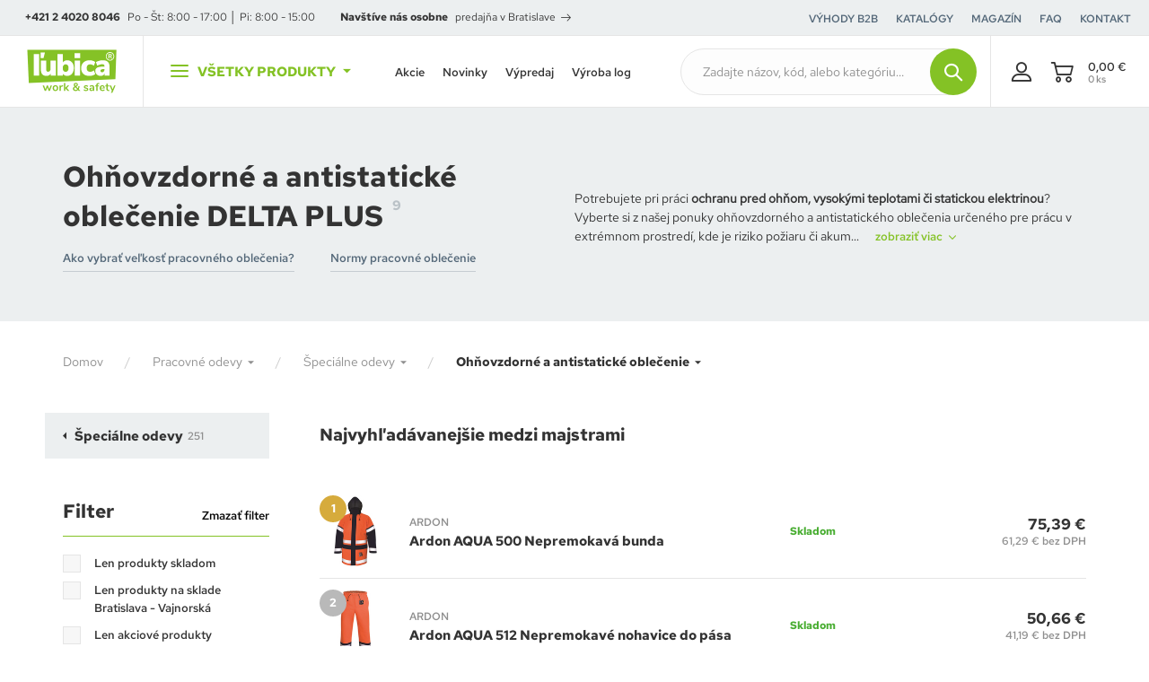

--- FILE ---
content_type: text/html; charset=UTF-8
request_url: https://www.lubica.sk/ohnovzdorne-a-antistaticke-oblecenie-delta-plus-c33?f=manufacturers%5B%5D%3D7
body_size: 44876
content:
<!DOCTYPE html>
<html lang="sk">
<head><meta charset="utf-8"/>
<meta name="viewport" content="width=device-width, initial-scale=1, maximum-scale=1">
<meta http-equiv="X-UA-Compatible" content="IE=edge">
<title>Nehorľavé a antistatické oblečenie (montérky, bundy, nohavice a iné) | ĽUBICA.sk</title><meta name="description" content="Široký výber z viac ako 9 - ohňovzdorného a antistatického oblečenia skladom. U nás nájdete rôzne nehorľavé oblečenie značiek Fristads, Portwest, Planam a ďalších."/><meta name="keywords" content=""/><meta name="author" content="(c)2026 RIESENIA.com - Grow Your Business Online"/><meta name="copyright" content="(c)2026 ĽUBICA.sk"/><link rel="canonical" href="https://www.lubica.sk/ohnovzdorne-a-antistaticke-oblecenie-delta-plus-c33?f=manufacturers%5B%5D%3D7"><meta name="robots" content="index, follow"/><meta property="og:url" content="https://www.lubica.sk/ohnovzdorne-a-antistaticke-oblecenie-delta-plus-c33?f=manufacturers%5B%5D%3D7"/><meta property="og:locale" content="sk_SK"/><meta property="og:type" content="website"/><meta property="og:title" content="Ohňovzdorné a antistatické oblečenie DELTA PLUS"/><meta property="og:description" content="Široký výber z viac ako 9 - ohňovzdorného a antistatického oblečenia skladom. U nás nájdete rôzne nehorľavé oblečenie značiek Fristads, Portwest, Planam a ďalších."/><meta property="og:image" content="https://images-lubica-cdn.rshop.sk/facebook/categories/6a997c0364c0feb744fa3d832e4abdac.jpg"/><meta property="og:image:width" content="276"/><meta property="og:image:height" content="315"/><meta property="og:site_name" content="ĽUBICA.sk"/><meta name="twitter:card" content="summary_large_image"/><meta name="twitter:site" content="@alko90"/><meta name="twitter:creator" content="@riesenia"/><meta name="twitter:title" content="Ohňovzdorné a antistatické oblečenie DELTA PLUS"/><meta name="twitter:description" content="Široký výber z viac ako 9 - ohňovzdorného a antistatického oblečenia s"/><meta name="twitter:image" content="https://images-lubica-cdn.rshop.sk/twitter/categories/6a997c0364c0feb744fa3d832e4abdac.jpg"/><link href="/favicon.ico?1632728336" type="image/x-icon" rel="icon"/><link href="/favicon.ico?1632728336" type="image/x-icon" rel="shortcut icon"/>
<link rel="stylesheet" href="https://assets-lubica-cdn.rshop.sk/css/styles-catalog-dependencies.css?1768994384"/><link rel="stylesheet" href="https://assets-lubica-cdn.rshop.sk/css/styles-bootstrap.css?1768994385"/><link rel="stylesheet" href="https://assets-lubica-cdn.rshop.sk/rshop/frontend/css/default.css?1768994339"/><link rel="stylesheet" href="https://assets-lubica-cdn.rshop.sk/css/styles-base.css?1768994384"/><link rel="stylesheet" href="https://assets-lubica-cdn.rshop.sk/css/styles-eshop-header.css?1768994386"/><link rel="stylesheet" href="https://assets-lubica-cdn.rshop.sk/css/styles-eshop-footer.css?1768994385"/><link rel="stylesheet" href="https://assets-lubica-cdn.rshop.sk/css/styles-catalog.css?1768994386"/><link rel="stylesheet" href="https://assets-lubica-cdn.rshop.sk/css/styles-eshop-layout.css?1768994385"/><noscript><style>.noscript__hide { display: none; }</style></noscript><link href="https://images-lubica-cdn.rshop.sk/" rel="preconnect" crossorigin>
<link href="https://assets-lubica-cdn.rshop.sk/" rel="preconnect" crossorigin>
<!-- <link rel="preload" href="https://assets-lubica-cdn.rshop.sk/fonts/icomoon/icomoon.ttf?ttf?qbfodb" as="font" crossorigin> -->

<script src="https://browser.sentry-cdn.com/6.0.2/bundle.tracing.min.js" data-cookieconsent="ignore"></script><script data-cookieconsent="ignore">
        Sentry.init({
            dsn: "https://8ec84ffc294040e7ba658b8f26705eb8@sentry10.rshop.sk/8",
            release: "f440ff6d502e82002f941c582f587c61fae639af",
            environment: "production",
            integrations: [new Sentry.Integrations.BrowserTracing()],
            tracesSampleRate: 0.1,
            sampleRate: 0,
            allowUrls: [/assets\-lubica\-cdn\.rshop\.sk/,/www\.lubica\.sk/,]
        });
    </script><meta name="sentry-trace" content="deabb09efa9546729155867fc928fae8-9c19599e3c4d4141-0"/></head>
<body class=" elastic-active prices-with-vat is-production"><noscript><iframe src="//www.googletagmanager.com/ns.html?id=GTM-NHRX733"
                    height="0" width="0" style="display:none;visibility:hidden"></iframe></noscript><script async src='https://www.googletagmanager.com/gtag/js?id=375094921'></script><div class="l-base"><div class="l-app"><header class="l-header  ">
<section class="header">
    <div class="header__content js-header-content">
        <div class="header__top header-top">
            <div class="header-top__item is-openings">
                <a href="tel:+421 2 4020 8046" class="c-link is-phone is-bold" title="+421 2 4020 8046">+421 2 4020 8046</a>
                <span>Po - Št: 8:00 - 17:00 │ Pi: 8:00 - 15:00</span>
            </div>
                            <div class="header-top__item is-branches">
                    <strong class="is-bold">
                    Navštíve nás osobne</strong>

                    <a href="https://www.lubica.sk/kontakt" class="c-link" title="predajňa v Bratislave">predajňa v Bratislave<i class="ico ico-arrow-right"></i></a>                </div>
                
            <div class="header-top__links">
                    <div class="is-item">
        <a href="/vyhody-pre-b2b-zakaznikov" class="c-link" title="Výhody B2B" target="_self">
            <span>Výhody B2B</span>
        </a>
    </div>
        <div class="is-item">
        <a href="/katalogy" class="c-link" title="Katalógy" target="_self">
            <span>Katalógy</span>
        </a>
    </div>
        <div class="is-item">
        <a href="/magazin-s2" class="c-link" title="Magazín" target="_self">
            <span>Magazín</span>
        </a>
    </div>
        <div class="is-item">
        <a href="/casto-kladene-otazky" class="c-link" title="FAQ" target="_self">
            <span>FAQ</span>
        </a>
    </div>
        <div class="is-item">
        <a href="/kontakt" class="c-link" title="Kontakt" target="_self">
            <span>Kontakt</span>
        </a>
    </div>
                </div>

                    </div>

        <div class="header__bottom header-bottom">
            <div class="header-bottom__logo">
                <a href="https://www.lubica.sk/" class="c-link" title=""><img src="https://assets-lubica-cdn.rshop.sk/img/logos/lubica-header-mobile-2022.svg?1632728336" class="c-img" alt="ĽUBICA.sk" data-cookieconsent="ignore"/></a>            </div>

                        <button class="header-bottom__products js-trigger-navigation">
                <div class="icon-hamburger"><span></span><span></span><span></span></div>
                <span>Všetky produkty</span>
                <i class="ico ico-caret-down"></i>
            </button>
            
            <div class="header-bottom__links">
                    <div class="is-item">
        <a href="/akciove-produkty" class="c-link" title="Akcie" target="_self">
            <span>Akcie</span>
        </a>
    </div>
        <div class="is-item">
        <a href="/novinky" class="c-link" title="Novinky" target="_self">
            <span>Novinky</span>
        </a>
    </div>
        <div class="is-item">
        <a href="/vypredaj" class="c-link" title="Výpredaj" target="_self">
            <span>Výpredaj</span>
        </a>
    </div>
        <div class="is-item">
        <a href="/vysivanie-a-potlac" class="c-link" title="Výroba log" target="_self">
            <span>Výroba log</span>
        </a>
    </div>
                </div>

            <div class="header-bottom__fake-search">
                <button class="is-input c-form__input js-trigger-search is-empty" data-default-value="Zadajte názov, kód, alebo kategóriu…">
                    <span class="js-text">Zadajte názov, kód, alebo kategóriu…</span>
                </button>
                <button class="is-button c-btn c-btn--primary js-trigger-search">
                    <i class="ico ico-search"></i>
                </button>
            </div>

            <div class="header-bottom__search">
                <div class="header-search js-target-search">
<auto-complete
    :input="{limit: 3, placeholder: 'Zadajte názov, kód, alebo kategóriu…'}"
    :data="{remote: true, url: '/search/autocomplete'}"
    inline-template
>
    <div>
        <form method="get" accept-charset="utf-8" name="header_search" class="c-form" :action="data.remote ? data.url : '/'" v-on:submit.prevent="search">

            <div class="c-form__item c-form__item--text">
                <button class="c-btn c-btn--transparent is-search" :href="'/vyhladavanie?search=' + keyword" type="submit">
                    <i class="ico ico-search"></i>
                </button>

                <input
                    type="text"
                    :id="id"
                    class="c-form__input js-search-input"
                    @keydown.tab="chooseItem"
                    @keydown.40="moveDown"
                    @keydown.38="moveUp"
                    v-model="keyword"
                    name="search"
                    autocomplete="off"
                    :placeholder="input.placeholder"
                    @input="search"
                >

                <button type="button" title="Zavrieť vyhľadávanie" class="c-btn c-btn--transparent is-close js-close-search">
                    <i aria-hidden="true" class="ico ico-close"></i>
                </button>
            </div>

        </form>

        <div class="autocomplete" v-if="isOpen" v-cloak>
            <div v-if="showNav" class="autocomplete__nav">
                <template v-for="navItem in navItems">
                    <button @click="showTab(navItem)" :class="{
                        'c-btn c-btn--transparent': true,
                        'is-active': isActiveTab(navItem)
                    }">
                        <template v-if="navItem == 'Manufacturers;manufacturer'">
                            Značky                        </template>

                        <template v-else-if="navItem == 'Categories'">
                            Kategórie                        </template>

                        <template v-else-if="navItem == 'Products;product'">
                            Produkty                        </template>
                    </button>
                </template>
            </div>

            <div v-if="hasMatches" class="autocomplete__main js-allow-scroll">
                <div v-if="has('Categories') || has('Manufacturers')" :class="{
                    'autocomplete__left': true,
                    'without-right': !has('Products')
                }">
                    <div v-if="has('Manufacturers')" class="autocomplete__box" :class="{'is-active': isActiveTab('Manufacturers;manufacturer')}">
                        <div class="autocomplete__title">
                            Nájdené značky                        </div>

                        <div class="autocomplete__head">
                            <span class="is-found">
                                Nájdených - {{ matchesCount }}                            </span>

                            <a :href="'/vyhladavanie?search=' + keyword" class="c-link" title="Zobraziť všetky výsledky vyhľadávania">
                                <span>Zobraziť všetky výsledky</span>
                            </a>
                        </div>

                        <div
                            v-for="(manufacturer, index) in get('Manufacturers')"
                            :class="{
                                'autocomplete__item': true,
                                'highlighted': manufacturer.index == highlightedPosition
                            }"
                            @mouseenter="highlightedPosition = manufacturer.index"
                        >
                            <a
                                class="c-link has-dash"
                                :href="manufacturer.link"
                                :title="manufacturer.name"
                                :data-id="manufacturer.id"
                                v-html="highlight(manufacturer.name, keyword)">
                            </a>
                        </div>
                    </div>

                    <div v-if="has('Categories')" class="autocomplete__box" :class="{'is-active': isActiveTab('Categories')}">
                        <div class="autocomplete__title">
                            Nájdené kategórie                        </div>

                        <div class="autocomplete__head">
                            <span class="is-found">
                                Nájdených - {{ matchesCount }}                            </span>

                            <a :href="'/vyhladavanie?search=' + keyword" class="c-link" title="Zobraziť všetky výsledky vyhľadávania">
                                <span>Zobraziť všetky výsledky</span>
                            </a>
                        </div>

                        <div
                            v-for="(category, index) in get('Categories')"
                            :class="{
                                'autocomplete__item': true,
                                'highlighted': category.index == highlightedPosition
                            }"
                            @mouseenter="highlightedPosition = category.index"
                        >
                            <a
                                class="c-link has-dash"
                                :href="category.link"
                                :title="category.name"
                                :data-id="category.id"
                                v-html="highlight(category.name, keyword)">
                            </a>
                        </div>
                    </div>
                </div>

                <div v-if="has('Products')" :class="{'autocomplete__right': true, 'without-left': (!has('Categories') && !has('Manufacturers'))}">
                    <div class="autocomplete__box" :class="{'is-active': isActiveTab('Products;product')}">
                        <div class="autocomplete__title is-products">
                            Nájdené produkty                        </div>

                        <div class="autocomplete__head">
                            <span class="is-found">
                                Nájdených - {{ matchesCount }}                            </span>

                            <a :href="'/vyhladavanie?search=' + keyword" class="c-link" title="Zobraziť všetky výsledky vyhľadávania">
                                <span>Zobraziť všetky výsledky</span>
                            </a>
                        </div>

                        <div class="autocomplete__products">
                            <div
                                v-for="(product, index) in get('Products')"
                                :class="{
                                    'autocomplete__item': true,
                                    'is-product': true,
                                    'highlighted': product.index == highlightedPosition
                                }"
                                @mouseenter="highlightedPosition = product.index"
                            >
                                <a class="autocomplete-product" :href="product.link" :title="product.name" :data-id="product.id">
                                    <div class="autocomplete-product__img">
                                        <img :src="product.image" :alt="product.name" />
                                    </div>

                                    <div class="autocomplete-product__main">
                                        <div class="autocomplete-product__name" v-html="highlight(product.name, keyword)"></div>
                                        <div :class="{'autocomplete-product__availability': true, 'is-available': product.is_available}">
                                            <strong class="is-availability">
                                                {{ product.custom_pickup_info }}
                                            </strong>

                                            <span class="is-description">{{ product.custom_avaibility }}</span>
                                        </div>
                                        <div class="autocomplete-product__info">
                                            <span v-html="product.manufacturer"></span>
                                            <span v-html="typeof product.model === 'string' ? product.model : product.model[0]"></span>
                                        </div>
                                    </div>

                                    <div class="autocomplete-product__price">
                                        <span v-if="product.custom_is_saleable" v-html="formatPrice(pricesWithVat ? product.price_vat : product.price)"></span>
                                    </div>
                                </a>
                            </div>
                        </div>
                    </div>
                </div>
            </div>

            <div class="autocomplete__footer" :class="{'is-full': !has('Products') || (!has('Categories') && !has('Manufacturers'))}" v-if="hasMatches">
                <div class="is-count">
                    Nájdených {{ matchesCount }} výsledkov                </div>

                <a :href="'/vyhladavanie?search=' + keyword" class="c-btn c-btn--primary" title="Zobraziť všetky výsledky vyhľadávania">
                    <span>Zobraziť všetkých {{ matchesCount }} výsledkov</span>
                    <i class="ico ico-arrow-right"></i>
                </a>
            </div>

            <div v-else class="autocomplete__footer is-empty">
                <span>Žiadne výsledky</span>
            </div>
        </div>
    </div>
</auto-complete>
</div>
            </div>

            <div class="header-bottom__actions">
                <a href="/oblubene-produkty" class="header-action has-badge js-favorite-badge-holder hidden" title="Obľúbené produkty">
                    <i class="ico ico-heart-alt"></i>
                    <span class="is-badge js-favorite-badge is-empty">0</span>
                </a>

                <a href="/porovnavanie-produktov" class="header-action has-badge js-compare-badge-holder hidden" title="Obľúbené produkty">
                    <i class="ico ico-compare-thicker"></i>
                    <span class="is-badge js-compare-badge is-empty">0</span>
                </a>

                <div class="header-bottom__account">
                    <a href="/moj-ucet" class="header-action is-account " data-toggle="modal" data-target="#login-modal">
                        <i class="ico ico-user"></i>

                        <span>Môj účet</span>                    </a>

                                    </div>

                <div class="header-bottom__minicart">
                    <cart inline-template v-cloak>
<div>
    <a
        href="/nakupny-kosik"
        class="header-action is-cart header-minicart js-trigger-minicart"
        :data-quantity="count"
    >
        <i aria-hidden="true" class="ico ico-cart">
            <div class="header-minicart__badge" v-if="!isEmpty">
                {{ count }}
            </div>
        </i>

        <div class="header-minicart__info">
            <div class="is-price" v-html="totalPrice"></div>
            <div class="is-count">{{ itemsCount }} ks</div>
        </div>
    </a>

    <div class="minicart cxs-is-hidden xs-is-hidden js-target-minicart">
        <div class="minicart__products-wrapper">
            <div class="minicart__header">
                <div class="is-title">
                    <small>Váš košík</small>
                    <strong>
                        {{
                            count + ' ' + plural(
                                'produkt',
                                'produkty',
                                'produktov',
                                count
                            )
                        }}
                    </strong>
                </div>

                <div class="minicart-shipping">
                    <div class="minicart-shipping__icon">
                        <i class="ico ico-shipping-truck"></i>
                    </div>

                    <div class="minicart-shipping__text" v-html="freeShipping.free_shipping_amount == 0 ? freeShipping.free_shipping_text : freeShippingText ? freeShippingText.replace('{2}', '3,96 €').replace('{3}', formatPrice(freeShipping.free_shipping_amount)) : ''"></div>
                </div>
            </div>

            <div :class="{
                'minicart__products': true,
                'js-minicart-products': true,
                'is-empty': isEmpty
            }">
                <div v-if="!isEmpty">
                    <cart-item v-for="(item, index) in items" :key="item.cart_id" :item="item" v-if="!item.is_not_saleable" v-on:remove="removeCartItem" inline-template>
                    <div class="minicart-product cart__product">
                        <a class="minicart-product__img" :href="item.link" :title="item.name">
                            <img :src="thumbnail(item.image, 'xs')" :alt="item.name" />
                        </a>

                        <div class="minicart-product__main">
                            <a class="c-link is-name" :href="item.link" :title="item.name">
                                {{ item.name }}
                            </a>

                            <span v-if="item.selected_variation_values" class="is-variation">
                                <span v-for="variation in item.selected_variation_values">
                                    {{ variation.name }}
                                </span>
                            </span>

                            <span class="is-model">
                                {{ item.model }}
                            </span>
                        </div>

                        <span class="minicart-product__price">
                            <strong v-html="itemPriceFinal"></strong>
                            <small>{{ item.quantity }} x <span v-html="itemPriceVat"></span></small>
                        </span>

                        <a class="minicart-product__delete" href="#" title="Vymazať" v-on:click.prevent="remove(item.cart_id)" :ref="'remove_' + item.cart_id">
                            <i aria-hidden="true" class="ico ico-trash"></i>
                        </a>
                    </div>
                    </cart-item>
                </div>

                <div class="minicart__empty" v-else>
                    <div class="c-msg c-msg--info is-empty">
                        V košíku nemáte žiadne produkty                    </div>
                </div>
            </div>
        </div>

        <div class="minicart__subtotal">
            <div class="minicart-subtotal">
                <div class="minicart-subtotal__item">
                    <div class="minicart-subtotal__key">
                        Suma s DPH                    </div>
                    <div class="minicart-subtotal__value is-bigger" v-html="totalPrice"></div>
                </div>
            </div>

            <a class="c-btn c-btn--primary" href="/nakupny-kosik" title="Prejsť k nákupu">
                Prejsť k nákupu                <i aria-hidden="true" class="ico ico-arrow-right"></i>
            </a>
        </div>
    </div>
</div>
</cart>                </div>
            </div>
        </div>
    </div>

    <div class="header__nav">
        
<div class="navigation-main js-target-navigation">
    <div class="navigation-main__categories">
        <div class="navigation-categories js-nav-categories js-allow-scroll">
            
            <div class="navigation-categories__title">
                Menu
                <a href="https://www.lubica.sk/kontakt" class="c-btn c-btn--black is-xs" title="Kontakt">Kontakt</a>            </div>

                        <a href="/pracovne-odevy-c2" class="navigation-categories__item js-nav-categories-item" title="Pracovné odevy" data-id="0">
                <div class="navigation-categories__image">
                    <svg xmlns="http://www.w3.org/2000/svg" preserveAspectRatio="xMidYMid meet">
                        <defs>
                            <filter id="multiply-category-0">
                                <feImage xlink:href="//images-lubica-cdn.rshop.sk/xs/categories/ef6c6a2254b08f16af833a78d94b7c72.jpg" result="image" x="0" y="0" width="100%" height="100%" />
                                <feBlend in2="SourceGraphic" in="image" mode="multiply" />
                            </filter>
                        </defs>
                        <rect x="0" y="0" width="100%" height="100%" filter="url(#multiply-category-0)"/>
                    </svg>
                </div>
                <span>Pracovné odevy</span>
                <i class="ico ico-arrow-right"></i>
            </a>
                        <a href="/pracovna-bezpecnostna-obuv-c140" class="navigation-categories__item js-nav-categories-item" title="Pracovná, bezpečnostná obuv" data-id="1">
                <div class="navigation-categories__image">
                    <svg xmlns="http://www.w3.org/2000/svg" preserveAspectRatio="xMidYMid meet">
                        <defs>
                            <filter id="multiply-category-1">
                                <feImage xlink:href="//images-lubica-cdn.rshop.sk/xs/categories/d91120e64b81b1b0797c51bf0ccaf819.png" result="image" x="0" y="0" width="100%" height="100%" />
                                <feBlend in2="SourceGraphic" in="image" mode="multiply" />
                            </filter>
                        </defs>
                        <rect x="0" y="0" width="100%" height="100%" filter="url(#multiply-category-1)"/>
                    </svg>
                </div>
                <span>Pracovná, bezpečnostná obuv</span>
                <i class="ico ico-arrow-right"></i>
            </a>
                        <a href="/pracovne-rukavice-c200" class="navigation-categories__item js-nav-categories-item" title="Pracovné rukavice" data-id="2">
                <div class="navigation-categories__image">
                    <svg xmlns="http://www.w3.org/2000/svg" preserveAspectRatio="xMidYMid meet">
                        <defs>
                            <filter id="multiply-category-2">
                                <feImage xlink:href="//images-lubica-cdn.rshop.sk/xs/categories/96139807efcd604ab0d3cd2d1f32cae2.jpg" result="image" x="0" y="0" width="100%" height="100%" />
                                <feBlend in2="SourceGraphic" in="image" mode="multiply" />
                            </filter>
                        </defs>
                        <rect x="0" y="0" width="100%" height="100%" filter="url(#multiply-category-2)"/>
                    </svg>
                </div>
                <span>Pracovné rukavice</span>
                <i class="ico ico-arrow-right"></i>
            </a>
                        <a href="/ochrana-hlavy-c256" class="navigation-categories__item js-nav-categories-item" title="Ochrana hlavy" data-id="3">
                <div class="navigation-categories__image">
                    <svg xmlns="http://www.w3.org/2000/svg" preserveAspectRatio="xMidYMid meet">
                        <defs>
                            <filter id="multiply-category-3">
                                <feImage xlink:href="//images-lubica-cdn.rshop.sk/xs/categories/2568e6c0d361cc3981ae9941a58266c7.jpg" result="image" x="0" y="0" width="100%" height="100%" />
                                <feBlend in2="SourceGraphic" in="image" mode="multiply" />
                            </filter>
                        </defs>
                        <rect x="0" y="0" width="100%" height="100%" filter="url(#multiply-category-3)"/>
                    </svg>
                </div>
                <span>Ochrana hlavy</span>
                <i class="ico ico-arrow-right"></i>
            </a>
                        <a href="/ochrana-pred-padom-prace-vo-vyskach-c296" class="navigation-categories__item js-nav-categories-item" title="Ochrana pred pádom, práce vo výškach" data-id="4">
                <div class="navigation-categories__image">
                    <svg xmlns="http://www.w3.org/2000/svg" preserveAspectRatio="xMidYMid meet">
                        <defs>
                            <filter id="multiply-category-4">
                                <feImage xlink:href="//images-lubica-cdn.rshop.sk/xs/categories/d4c9060cb78d917cf660051bb334dc9a.jpg" result="image" x="0" y="0" width="100%" height="100%" />
                                <feBlend in2="SourceGraphic" in="image" mode="multiply" />
                            </filter>
                        </defs>
                        <rect x="0" y="0" width="100%" height="100%" filter="url(#multiply-category-4)"/>
                    </svg>
                </div>
                <span>Ochrana pred pádom, práce vo výškach</span>
                <i class="ico ico-arrow-right"></i>
            </a>
                        <a href="/outdoorove-oblecenie-obuv-c331" class="navigation-categories__item js-nav-categories-item" title="Outdoorové oblečenie, obuv" data-id="5">
                <div class="navigation-categories__image">
                    <svg xmlns="http://www.w3.org/2000/svg" preserveAspectRatio="xMidYMid meet">
                        <defs>
                            <filter id="multiply-category-5">
                                <feImage xlink:href="//images-lubica-cdn.rshop.sk/xs/categories/a552be3fcd1cb5a9255d5eeda2235416.png" result="image" x="0" y="0" width="100%" height="100%" />
                                <feBlend in2="SourceGraphic" in="image" mode="multiply" />
                            </filter>
                        </defs>
                        <rect x="0" y="0" width="100%" height="100%" filter="url(#multiply-category-5)"/>
                    </svg>
                </div>
                <span>Outdoorové oblečenie, obuv</span>
                <i class="ico ico-arrow-right"></i>
            </a>
                        <a href="/hygiena-a-upratovanie-c425" class="navigation-categories__item js-nav-categories-item" title="Hygiena a upratovanie" data-id="6">
                <div class="navigation-categories__image">
                    <svg xmlns="http://www.w3.org/2000/svg" preserveAspectRatio="xMidYMid meet">
                        <defs>
                            <filter id="multiply-category-6">
                                <feImage xlink:href="//images-lubica-cdn.rshop.sk/xs/categories/7d104843c868da4dd87cd9093bbd5a1a.png" result="image" x="0" y="0" width="100%" height="100%" />
                                <feBlend in2="SourceGraphic" in="image" mode="multiply" />
                            </filter>
                        </defs>
                        <rect x="0" y="0" width="100%" height="100%" filter="url(#multiply-category-6)"/>
                    </svg>
                </div>
                <span>Hygiena a upratovanie</span>
                <i class="ico ico-arrow-right"></i>
            </a>
                        <a href="/bezpecnost-pri-praci-na-pracovisku-c375" class="navigation-categories__item js-nav-categories-item" title="Bezpečnosť pri práci na pracovisku" data-id="7">
                <div class="navigation-categories__image">
                    <svg xmlns="http://www.w3.org/2000/svg" preserveAspectRatio="xMidYMid meet">
                        <defs>
                            <filter id="multiply-category-7">
                                <feImage xlink:href="//images-lubica-cdn.rshop.sk/xs/categories/ec3e1337a44ce53437f15806c524c464.png" result="image" x="0" y="0" width="100%" height="100%" />
                                <feBlend in2="SourceGraphic" in="image" mode="multiply" />
                            </filter>
                        </defs>
                        <rect x="0" y="0" width="100%" height="100%" filter="url(#multiply-category-7)"/>
                    </svg>
                </div>
                <span>Bezpečnosť pri práci na pracovisku</span>
                <i class="ico ico-arrow-right"></i>
            </a>
                        <a href="/darcekove-poukazky-c538" class="navigation-categories__item js-nav-categories-item" title="Darčekové poukážky" data-id="8">
                <div class="navigation-categories__image">
                    <svg xmlns="http://www.w3.org/2000/svg" preserveAspectRatio="xMidYMid meet">
                        <defs>
                            <filter id="multiply-category-8">
                                <feImage xlink:href="//images-lubica-cdn.rshop.sk/xs/categories/7fc1f0ca00e9d165b4d763ee8e4d7a68.jpg" result="image" x="0" y="0" width="100%" height="100%" />
                                <feBlend in2="SourceGraphic" in="image" mode="multiply" />
                            </filter>
                        </defs>
                        <rect x="0" y="0" width="100%" height="100%" filter="url(#multiply-category-8)"/>
                    </svg>
                </div>
                <span>Darčekové poukážky</span>
                <i class="ico ico-arrow-right"></i>
            </a>
            
            <button class="navigation-categories__item is-more js-nav-categories-item " title="Ďalšie" data-id="nav-more">
                <div class="navigation-categories__image">
                    <i class="ico ico-arrow-right"></i>
                </div>
                <span>Ďalšie</span>
                <i class="ico ico-arrow-right"></i>
            </button>

            <a href="/kategorie" class="navigation-categories__item is-all" title="Všetky kategórie">
                <div class="navigation-categories__image">
                    <i class="ico ico-plus"></i>
                </div>
                <span>Všetky kategórie</span>
                <i class="ico ico-arrow-right"></i>
            </a>

            <div class="navigation-categories__footer navigation-footer">
                <div class="navigation-footer__recommended">
                    <div class="is-title">
    Odporúčame</div>

<a href="https://www.lubica.sk/najpredavanejsie-produkty" class="c-link" title="Najpredávanejšie">Najpredávanejšie</a>
<a href="https://www.lubica.sk/novinky" class="c-link" title="Novinky">Novinky</a>
<a href="https://www.lubica.sk/akciove-produkty" class="c-link" title="Akcie a zľavy">Akcie a zľavy</a>                </div>

                <div class="navigation-footer__languages">
                                    </div>

                                <a href="vypredaj" class="navigation-footer__discount" title="Zvýhodnená ponuka produktov na tento mesiac">
                    <div class="is-text">
                        <span>Zvýhodnená ponuka produktov na tento mesiac</span>
                        <i class="ico ico-arrow-right"></i>
                    </div>

                    <div class="navigation-footer__circle">
                        <div class="is-box">
                            <span class="is-discount">
                                <span class="is-text">až do</span>
                                63                                <small class="is-percent">%</small>
                            </span>
                        </div>
                    </div>
                </a>
                            </div>
        </div>
    </div>

    <div class="navigation-main__content">
        <div class="navigation-content js-nav-content">
                        <div class="navigation-content__box js-nav-content-box js-allow-scroll" data-id="0">
                <div class="navigation-content__back is-top-back cxs-is-visible-flex">
                    <a href="#" title="Pracovné odevy" class="c-link js-close-subnavigation">
                        <i aria-hidden="true" class="ico ico-arrow-left"></i>
                        <span>Pracovné odevy</span>
                    </a>
                </div>

                <a href="/pracovne-odevy-c2" class="navigation-content__title c-link is-custom" title="Pracovné odevy">
                    <span>Pracovné odevy</span>
                    <i aria-hidden="true" class="ico ico-arrow-right"></i>
                </a>

                <div class="navigation-content__list js-categories-list">
                                        <a class="navigation-content__item js-category-item" href="/monterky-c3" title="Montérky">
                        <i class="ico ico-arrow-right"></i>
                        <span class="navigation-content__name">Montérky</span>
                        <small class="navigation-content__count">(443)</small>
                    </a>
                                        <a class="navigation-content__item js-category-item" href="/reflexne-vystrazne-odevy-c14" title="Reflexné výstražné odevy">
                        <i class="ico ico-arrow-right"></i>
                        <span class="navigation-content__name">Reflexné výstražné odevy</span>
                        <small class="navigation-content__count">(496)</small>
                    </a>
                                        <a class="navigation-content__item js-category-item" href="/specialne-odevy-c30" title="Špeciálne odevy">
                        <i class="ico ico-arrow-right"></i>
                        <span class="navigation-content__name">Špeciálne odevy</span>
                        <small class="navigation-content__count">(251)</small>
                    </a>
                                        <a class="navigation-content__item js-category-item" href="/nepremokave-oblecenie-c40" title="Nepremokavé oblečenie">
                        <i class="ico ico-arrow-right"></i>
                        <span class="navigation-content__name">Nepremokavé oblečenie</span>
                        <small class="navigation-content__count">(45)</small>
                    </a>
                                        <a class="navigation-content__item js-category-item" href="/zimne-zateplene-odevy-c45" title="Zimné zateplené odevy">
                        <i class="ico ico-arrow-right"></i>
                        <span class="navigation-content__name">Zimné zateplené odevy</span>
                        <small class="navigation-content__count">(285)</small>
                    </a>
                                        <a class="navigation-content__item js-category-item" href="/jednorazove-oblecenie-c54" title="Jednorázové oblečenie">
                        <i class="ico ico-arrow-right"></i>
                        <span class="navigation-content__name">Jednorázové oblečenie</span>
                        <small class="navigation-content__count">(88)</small>
                    </a>
                                        <a class="navigation-content__item js-category-item" href="/zdravotnicke-oblecenie-c62" title="Zdravotnícke oblečenie">
                        <i class="ico ico-arrow-right"></i>
                        <span class="navigation-content__name">Zdravotnícke oblečenie</span>
                        <small class="navigation-content__count">(245)</small>
                    </a>
                                        <a class="navigation-content__item js-category-item" href="/gastro-oblecenie-c70" title="Gastro oblečenie">
                        <i class="ico ico-arrow-right"></i>
                        <span class="navigation-content__name">Gastro oblečenie</span>
                        <small class="navigation-content__count">(235)</small>
                    </a>
                                        <a class="navigation-content__item js-category-item" href="/sbs-oblecenie-c78" title="SBS oblečenie">
                        <i class="ico ico-arrow-right"></i>
                        <span class="navigation-content__name">SBS oblečenie</span>
                        <small class="navigation-content__count">(187)</small>
                    </a>
                                        <a class="navigation-content__item js-category-item" href="/tricka-c85" title="Tričká">
                        <i class="ico ico-arrow-right"></i>
                        <span class="navigation-content__name">Tričká</span>
                        <small class="navigation-content__count">(146)</small>
                    </a>
                                        <a class="navigation-content__item js-category-item" href="/polo-tricka-kosele-c89" title="Polo tričká, košele">
                        <i class="ico ico-arrow-right"></i>
                        <span class="navigation-content__name">Polo tričká, košele</span>
                        <small class="navigation-content__count">(115)</small>
                    </a>
                                        <a class="navigation-content__item js-category-item" href="/mikiny-svetre-c94" title="Mikiny, svetre">
                        <i class="ico ico-arrow-right"></i>
                        <span class="navigation-content__name">Mikiny, svetre</span>
                        <small class="navigation-content__count">(136)</small>
                    </a>
                                        <a class="navigation-content__item js-category-item" href="/flisove-mikiny-bundy-c97" title="Flísové mikiny, bundy">
                        <i class="ico ico-arrow-right"></i>
                        <span class="navigation-content__name">Flísové mikiny, bundy</span>
                        <small class="navigation-content__count">(42)</small>
                    </a>
                                        <a class="navigation-content__item js-category-item" href="/softshelove-bundy-c100" title="Softshelové bundy">
                        <i class="ico ico-arrow-right"></i>
                        <span class="navigation-content__name">Softshelové bundy</span>
                        <small class="navigation-content__count">(111)</small>
                    </a>
                                        <a class="navigation-content__item js-category-item" href="/vesty-c103" title="Vesty">
                        <i class="ico ico-arrow-right"></i>
                        <span class="navigation-content__name">Vesty</span>
                        <small class="navigation-content__count">(79)</small>
                    </a>
                                        <a class="navigation-content__item js-category-item" href="/nohavice-c108" title="Nohavice">
                        <i class="ico ico-arrow-right"></i>
                        <span class="navigation-content__name">Nohavice</span>
                        <small class="navigation-content__count">(116)</small>
                    </a>
                                        <a class="navigation-content__item js-category-item" href="/zastery-c113" title="Zástery">
                        <i class="ico ico-arrow-right"></i>
                        <span class="navigation-content__name">Zástery</span>
                        <small class="navigation-content__count">(49)</small>
                    </a>
                                        <a class="navigation-content__item js-category-item" href="/termo-oblecenie-c119" title="Termo oblečenie">
                        <i class="ico ico-arrow-right"></i>
                        <span class="navigation-content__name">Termo oblečenie</span>
                        <small class="navigation-content__count">(74)</small>
                    </a>
                                        <a class="navigation-content__item js-category-item" href="/detske-oblecenie-c531" title="Detské oblečenie">
                        <i class="ico ico-arrow-right"></i>
                        <span class="navigation-content__name">Detské oblečenie</span>
                        <small class="navigation-content__count">(20)</small>
                    </a>
                                        <a class="navigation-content__item js-category-item" href="/ciapky-siltovky-kukla-c124" title="Čiapky, šiltovky, kukla">
                        <i class="ico ico-arrow-right"></i>
                        <span class="navigation-content__name">Čiapky, šiltovky, kukla</span>
                        <small class="navigation-content__count">(92)</small>
                    </a>
                                        <a class="navigation-content__item js-category-item" href="/doplnky-a-prislusenstvo-c129" title="Doplnky a  príslušenstvo">
                        <i class="ico ico-arrow-right"></i>
                        <span class="navigation-content__name">Doplnky a  príslušenstvo</span>
                        <small class="navigation-content__count">(166)</small>
                    </a>
                    
                    <a href="/pracovne-odevy-c2" title="Všetky kategórie" class="navigation-content__item is-all">
                        <i class="ico ico-arrow-right"></i>
                        <span class="navigation-content__name">Všetky kategórie</span>
                    </a>
                </div>

                <div class="navigation-content__recommended">
                    <div class="is-title">
    Odporúčame</div>

<a href="https://www.lubica.sk/najpredavanejsie-produkty" class="c-link" title="Najpredávanejšie">Najpredávanejšie</a>
<a href="https://www.lubica.sk/novinky" class="c-link" title="Novinky">Novinky</a>
<a href="https://www.lubica.sk/akciove-produkty" class="c-link" title="Akcie a zľavy">Akcie a zľavy</a>                </div>

                <div class="navigation-content__back cxs-is-visible-flex">
                    <a href="#" title="Pracovné odevy" class="c-link js-close-subnavigation">
                        <i aria-hidden="true" class="ico ico-arrow-left"></i>
                        <span>Pracovné odevy</span>
                    </a>
                </div>
            </div>
                        <div class="navigation-content__box js-nav-content-box js-allow-scroll" data-id="1">
                <div class="navigation-content__back is-top-back cxs-is-visible-flex">
                    <a href="#" title="Pracovná, bezpečnostná obuv" class="c-link js-close-subnavigation">
                        <i aria-hidden="true" class="ico ico-arrow-left"></i>
                        <span>Pracovná, bezpečnostná obuv</span>
                    </a>
                </div>

                <a href="/pracovna-bezpecnostna-obuv-c140" class="navigation-content__title c-link is-custom" title="Pracovná, bezpečnostná obuv">
                    <span>Pracovná, bezpečnostná obuv</span>
                    <i aria-hidden="true" class="ico ico-arrow-right"></i>
                </a>

                <div class="navigation-content__list js-categories-list">
                                        <a class="navigation-content__item js-category-item" href="/sandale-c141" title="Sandále">
                        <i class="ico ico-arrow-right"></i>
                        <span class="navigation-content__name">Sandále</span>
                        <small class="navigation-content__count">(139)</small>
                    </a>
                                        <a class="navigation-content__item js-category-item" href="/poltopanky-c145" title="Poltopánky">
                        <i class="ico ico-arrow-right"></i>
                        <span class="navigation-content__name">Poltopánky</span>
                        <small class="navigation-content__count">(597)</small>
                    </a>
                                        <a class="navigation-content__item js-category-item" href="/kotnikove-topanky-c149" title="Kotníkové topánky">
                        <i class="ico ico-arrow-right"></i>
                        <span class="navigation-content__name">Kotníkové topánky</span>
                        <small class="navigation-content__count">(256)</small>
                    </a>
                                        <a class="navigation-content__item js-category-item" href="/vysoke-poloholenove-topanky-c153" title="Vysoké, poloholeňové topánky">
                        <i class="ico ico-arrow-right"></i>
                        <span class="navigation-content__name">Vysoké, poloholeňové topánky</span>
                        <small class="navigation-content__count">(46)</small>
                    </a>
                                        <a class="navigation-content__item js-category-item" href="/biela-pracovna-obuv-c157" title="Biela pracovná obuv">
                        <i class="ico ico-arrow-right"></i>
                        <span class="navigation-content__name">Biela pracovná obuv</span>
                        <small class="navigation-content__count">(245)</small>
                    </a>
                                        <a class="navigation-content__item js-category-item" href="/zdravotna-obuv-c164" title="Zdravotná obuv">
                        <i class="ico ico-arrow-right"></i>
                        <span class="navigation-content__name">Zdravotná obuv</span>
                        <small class="navigation-content__count">(372)</small>
                    </a>
                                        <a class="navigation-content__item js-category-item" href="/pracovne-gumaky-c168" title="Pracovné gumáky">
                        <i class="ico ico-arrow-right"></i>
                        <span class="navigation-content__name">Pracovné gumáky</span>
                        <small class="navigation-content__count">(71)</small>
                    </a>
                                        <a class="navigation-content__item js-category-item" href="/zateplena-pracovna-obuv-c172" title="Zateplená pracovná obuv">
                        <i class="ico ico-arrow-right"></i>
                        <span class="navigation-content__name">Zateplená pracovná obuv</span>
                        <small class="navigation-content__count">(71)</small>
                    </a>
                                        <a class="navigation-content__item js-category-item" href="/specialna-obuv-c175" title="Špeciálna obuv">
                        <i class="ico ico-arrow-right"></i>
                        <span class="navigation-content__name">Špeciálna obuv</span>
                        <small class="navigation-content__count">(30)</small>
                    </a>
                                        <a class="navigation-content__item js-category-item" href="/esd-obuv-c180" title="ESD obuv">
                        <i class="ico ico-arrow-right"></i>
                        <span class="navigation-content__name">ESD obuv</span>
                        <small class="navigation-content__count">(392)</small>
                    </a>
                                        <a class="navigation-content__item js-category-item" href="/obuv-pre-security-sluzby-c185" title="Obuv pre security služby">
                        <i class="ico ico-arrow-right"></i>
                        <span class="navigation-content__name">Obuv pre security služby</span>
                        <small class="navigation-content__count">(39)</small>
                    </a>
                                        <a class="navigation-content__item js-category-item" href="/business-obuv-c190" title="Business obuv">
                        <i class="ico ico-arrow-right"></i>
                        <span class="navigation-content__name">Business obuv</span>
                        <small class="navigation-content__count">(28)</small>
                    </a>
                                        <a class="navigation-content__item js-category-item" href="/slapky-c513" title="Šľapky">
                        <i class="ico ico-arrow-right"></i>
                        <span class="navigation-content__name">Šľapky</span>
                        <small class="navigation-content__count">(12)</small>
                    </a>
                                        <a class="navigation-content__item js-category-item" href="/doplnky-a-prislusenstvo-c193" title="Doplnky a príslušenstvo">
                        <i class="ico ico-arrow-right"></i>
                        <span class="navigation-content__name">Doplnky a príslušenstvo</span>
                        <small class="navigation-content__count">(145)</small>
                    </a>
                    
                    <a href="/pracovna-bezpecnostna-obuv-c140" title="Všetky kategórie" class="navigation-content__item is-all">
                        <i class="ico ico-arrow-right"></i>
                        <span class="navigation-content__name">Všetky kategórie</span>
                    </a>
                </div>

                <div class="navigation-content__recommended">
                    <div class="is-title">
    Odporúčame</div>

<a href="https://www.lubica.sk/najpredavanejsie-produkty" class="c-link" title="Najpredávanejšie">Najpredávanejšie</a>
<a href="https://www.lubica.sk/novinky" class="c-link" title="Novinky">Novinky</a>
<a href="https://www.lubica.sk/akciove-produkty" class="c-link" title="Akcie a zľavy">Akcie a zľavy</a>                </div>

                <div class="navigation-content__back cxs-is-visible-flex">
                    <a href="#" title="Pracovná, bezpečnostná obuv" class="c-link js-close-subnavigation">
                        <i aria-hidden="true" class="ico ico-arrow-left"></i>
                        <span>Pracovná, bezpečnostná obuv</span>
                    </a>
                </div>
            </div>
                        <div class="navigation-content__box js-nav-content-box js-allow-scroll" data-id="2">
                <div class="navigation-content__back is-top-back cxs-is-visible-flex">
                    <a href="#" title="Pracovné rukavice" class="c-link js-close-subnavigation">
                        <i aria-hidden="true" class="ico ico-arrow-left"></i>
                        <span>Pracovné rukavice</span>
                    </a>
                </div>

                <a href="/pracovne-rukavice-c200" class="navigation-content__title c-link is-custom" title="Pracovné rukavice">
                    <span>Pracovné rukavice</span>
                    <i aria-hidden="true" class="ico ico-arrow-right"></i>
                </a>

                <div class="navigation-content__list js-categories-list">
                                        <a class="navigation-content__item js-category-item" href="/celokozene-rukavice-c201" title="Celokožené rukavice">
                        <i class="ico ico-arrow-right"></i>
                        <span class="navigation-content__name">Celokožené rukavice</span>
                        <small class="navigation-content__count">(25)</small>
                    </a>
                                        <a class="navigation-content__item js-category-item" href="/kombinovane-rukavice-c204" title="Kombinované rukavice">
                        <i class="ico ico-arrow-right"></i>
                        <span class="navigation-content__name">Kombinované rukavice</span>
                        <small class="navigation-content__count">(51)</small>
                    </a>
                                        <a class="navigation-content__item js-category-item" href="/macane-povrstvene-rukavice-c207" title="Máčané, povrstvené  rukavice">
                        <i class="ico ico-arrow-right"></i>
                        <span class="navigation-content__name">Máčané, povrstvené  rukavice</span>
                        <small class="navigation-content__count">(308)</small>
                    </a>
                                        <a class="navigation-content__item js-category-item" href="/rukavice-proti-porezaniu-c213" title="Rukavice proti porezaniu">
                        <i class="ico ico-arrow-right"></i>
                        <span class="navigation-content__name">Rukavice proti porezaniu</span>
                        <small class="navigation-content__count">(166)</small>
                    </a>
                                        <a class="navigation-content__item js-category-item" href="/rukavice-proti-prepichnutiu-c220" title="Rukavice proti prepichnutiu">
                        <i class="ico ico-arrow-right"></i>
                        <span class="navigation-content__name">Rukavice proti prepichnutiu</span>
                        <small class="navigation-content__count">(390)</small>
                    </a>
                                        <a class="navigation-content__item js-category-item" href="/textilne-rukavice-c225" title="Textilné rukavice">
                        <i class="ico ico-arrow-right"></i>
                        <span class="navigation-content__name">Textilné rukavice</span>
                        <small class="navigation-content__count">(20)</small>
                    </a>
                                        <a class="navigation-content__item js-category-item" href="/specialne-rukavice-c228" title="Špeciálne rukavice">
                        <i class="ico ico-arrow-right"></i>
                        <span class="navigation-content__name">Špeciálne rukavice</span>
                        <small class="navigation-content__count">(170)</small>
                    </a>
                                        <a class="navigation-content__item js-category-item" href="/zvaracske-rukavice-c236" title="Zváračské rukavice">
                        <i class="ico ico-arrow-right"></i>
                        <span class="navigation-content__name">Zváračské rukavice</span>
                        <small class="navigation-content__count">(30)</small>
                    </a>
                                        <a class="navigation-content__item js-category-item" href="/rukavniky-c239" title="Rukávniky">
                        <i class="ico ico-arrow-right"></i>
                        <span class="navigation-content__name">Rukávniky</span>
                        <small class="navigation-content__count">(21)</small>
                    </a>
                                        <a class="navigation-content__item js-category-item" href="/zateplene-rukavice-c243" title="Zateplené rukavice">
                        <i class="ico ico-arrow-right"></i>
                        <span class="navigation-content__name">Zateplené rukavice</span>
                        <small class="navigation-content__count">(35)</small>
                    </a>
                                        <a class="navigation-content__item js-category-item" href="/jednorazove-rukavice-c248" title="Jednorazové rukavice">
                        <i class="ico ico-arrow-right"></i>
                        <span class="navigation-content__name">Jednorazové rukavice</span>
                        <small class="navigation-content__count">(32)</small>
                    </a>
                                        <a class="navigation-content__item js-category-item" href="/doplnky-a-prislusenstvo-c253" title="Doplnky a príslušenstvo">
                        <i class="ico ico-arrow-right"></i>
                        <span class="navigation-content__name">Doplnky a príslušenstvo</span>
                        <small class="navigation-content__count">(7)</small>
                    </a>
                    
                    <a href="/pracovne-rukavice-c200" title="Všetky kategórie" class="navigation-content__item is-all">
                        <i class="ico ico-arrow-right"></i>
                        <span class="navigation-content__name">Všetky kategórie</span>
                    </a>
                </div>

                <div class="navigation-content__recommended">
                    <div class="is-title">
    Odporúčame</div>

<a href="https://www.lubica.sk/najpredavanejsie-produkty" class="c-link" title="Najpredávanejšie">Najpredávanejšie</a>
<a href="https://www.lubica.sk/novinky" class="c-link" title="Novinky">Novinky</a>
<a href="https://www.lubica.sk/akciove-produkty" class="c-link" title="Akcie a zľavy">Akcie a zľavy</a>                </div>

                <div class="navigation-content__back cxs-is-visible-flex">
                    <a href="#" title="Pracovné rukavice" class="c-link js-close-subnavigation">
                        <i aria-hidden="true" class="ico ico-arrow-left"></i>
                        <span>Pracovné rukavice</span>
                    </a>
                </div>
            </div>
                        <div class="navigation-content__box js-nav-content-box js-allow-scroll" data-id="3">
                <div class="navigation-content__back is-top-back cxs-is-visible-flex">
                    <a href="#" title="Ochrana hlavy" class="c-link js-close-subnavigation">
                        <i aria-hidden="true" class="ico ico-arrow-left"></i>
                        <span>Ochrana hlavy</span>
                    </a>
                </div>

                <a href="/ochrana-hlavy-c256" class="navigation-content__title c-link is-custom" title="Ochrana hlavy">
                    <span>Ochrana hlavy</span>
                    <i aria-hidden="true" class="ico ico-arrow-right"></i>
                </a>

                <div class="navigation-content__list js-categories-list">
                                        <a class="navigation-content__item js-category-item" href="/ochrana-zraku-tvare-c257" title="Ochrana zraku, tváre">
                        <i class="ico ico-arrow-right"></i>
                        <span class="navigation-content__name">Ochrana zraku, tváre</span>
                        <small class="navigation-content__count">(421)</small>
                    </a>
                                        <a class="navigation-content__item js-category-item" href="/ochrana-sluchu-c268" title="Ochrana sluchu">
                        <i class="ico ico-arrow-right"></i>
                        <span class="navigation-content__name">Ochrana sluchu</span>
                        <small class="navigation-content__count">(78)</small>
                    </a>
                                        <a class="navigation-content__item js-category-item" href="/ochrana-dychacich-ciest-c274" title="Ochrana dýchacích ciest">
                        <i class="ico ico-arrow-right"></i>
                        <span class="navigation-content__name">Ochrana dýchacích ciest</span>
                        <small class="navigation-content__count">(159)</small>
                    </a>
                                        <a class="navigation-content__item js-category-item" href="/ochrana-hlavy-c282" title="Ochrana hlavy">
                        <i class="ico ico-arrow-right"></i>
                        <span class="navigation-content__name">Ochrana hlavy</span>
                        <small class="navigation-content__count">(139)</small>
                    </a>
                                        <a class="navigation-content__item js-category-item" href="/ochrana-pre-zvaracov-c289" title="Ochrana pre zváračov">
                        <i class="ico ico-arrow-right"></i>
                        <span class="navigation-content__name">Ochrana pre zváračov</span>
                        <small class="navigation-content__count">(57)</small>
                    </a>
                                        <a class="navigation-content__item js-category-item" href="/doplnky-a-prislusenstvo-c293" title="Doplnky a príslušenstvo">
                        <i class="ico ico-arrow-right"></i>
                        <span class="navigation-content__name">Doplnky a príslušenstvo</span>
                        <small class="navigation-content__count">(24)</small>
                    </a>
                    
                    <a href="/ochrana-hlavy-c256" title="Všetky kategórie" class="navigation-content__item is-all">
                        <i class="ico ico-arrow-right"></i>
                        <span class="navigation-content__name">Všetky kategórie</span>
                    </a>
                </div>

                <div class="navigation-content__recommended">
                    <div class="is-title">
    Odporúčame</div>

<a href="https://www.lubica.sk/najpredavanejsie-produkty" class="c-link" title="Najpredávanejšie">Najpredávanejšie</a>
<a href="https://www.lubica.sk/novinky" class="c-link" title="Novinky">Novinky</a>
<a href="https://www.lubica.sk/akciove-produkty" class="c-link" title="Akcie a zľavy">Akcie a zľavy</a>                </div>

                <div class="navigation-content__back cxs-is-visible-flex">
                    <a href="#" title="Ochrana hlavy" class="c-link js-close-subnavigation">
                        <i aria-hidden="true" class="ico ico-arrow-left"></i>
                        <span>Ochrana hlavy</span>
                    </a>
                </div>
            </div>
                        <div class="navigation-content__box js-nav-content-box js-allow-scroll" data-id="4">
                <div class="navigation-content__back is-top-back cxs-is-visible-flex">
                    <a href="#" title="Ochrana pred pádom, práce vo výškach" class="c-link js-close-subnavigation">
                        <i aria-hidden="true" class="ico ico-arrow-left"></i>
                        <span>Ochrana pred pádom, práce vo výškach</span>
                    </a>
                </div>

                <a href="/ochrana-pred-padom-prace-vo-vyskach-c296" class="navigation-content__title c-link is-custom" title="Ochrana pred pádom, práce vo výškach">
                    <span>Ochrana pred pádom, práce vo výškach</span>
                    <i aria-hidden="true" class="ico ico-arrow-right"></i>
                </a>

                <div class="navigation-content__list js-categories-list">
                                        <a class="navigation-content__item js-category-item" href="/postroje-bezpecnostne-telove-c297" title="Postroje bezpečnostné telové">
                        <i class="ico ico-arrow-right"></i>
                        <span class="navigation-content__name">Postroje bezpečnostné telové</span>
                        <small class="navigation-content__count">(46)</small>
                    </a>
                                        <a class="navigation-content__item js-category-item" href="/kotviace-zariadenia-c301" title="Kotviace zariadenia">
                        <i class="ico ico-arrow-right"></i>
                        <span class="navigation-content__name">Kotviace zariadenia</span>
                        <small class="navigation-content__count">(19)</small>
                    </a>
                                        <a class="navigation-content__item js-category-item" href="/zachytavace-padu-c305" title="Zachytávače pádu">
                        <i class="ico ico-arrow-right"></i>
                        <span class="navigation-content__name">Zachytávače pádu</span>
                        <small class="navigation-content__count">(59)</small>
                    </a>
                                        <a class="navigation-content__item js-category-item" href="/lana-c309" title="Laná">
                        <i class="ico ico-arrow-right"></i>
                        <span class="navigation-content__name">Laná</span>
                        <small class="navigation-content__count">(35)</small>
                    </a>
                                        <a class="navigation-content__item js-category-item" href="/karabiny-a-spojovacie-elementy-c313" title="Karabíny a spojovacie elementy">
                        <i class="ico ico-arrow-right"></i>
                        <span class="navigation-content__name">Karabíny a spojovacie elementy</span>
                        <small class="navigation-content__count">(12)</small>
                    </a>
                                        <a class="navigation-content__item js-category-item" href="/zlanovanie-c316" title="Zľaňovanie">
                        <i class="ico ico-arrow-right"></i>
                        <span class="navigation-content__name">Zľaňovanie</span>
                        <small class="navigation-content__count">(14)</small>
                    </a>
                                        <a class="navigation-content__item js-category-item" href="/evakuacia-zachrana-c319" title="Evakuácia, záchrana">
                        <i class="ico ico-arrow-right"></i>
                        <span class="navigation-content__name">Evakuácia, záchrana</span>
                        <small class="navigation-content__count">(22)</small>
                    </a>
                                        <a class="navigation-content__item js-category-item" href="/pracovne-bezpecnostne-prilby-c324" title="Pracovné bezpečnostné prilby">
                        <i class="ico ico-arrow-right"></i>
                        <span class="navigation-content__name">Pracovné bezpečnostné prilby</span>
                        <small class="navigation-content__count">(15)</small>
                    </a>
                                        <a class="navigation-content__item js-category-item" href="/doplnky-a-prislusenstvo-c328" title="Doplnky a príslušenstvo">
                        <i class="ico ico-arrow-right"></i>
                        <span class="navigation-content__name">Doplnky a príslušenstvo</span>
                        <small class="navigation-content__count">(18)</small>
                    </a>
                    
                    <a href="/ochrana-pred-padom-prace-vo-vyskach-c296" title="Všetky kategórie" class="navigation-content__item is-all">
                        <i class="ico ico-arrow-right"></i>
                        <span class="navigation-content__name">Všetky kategórie</span>
                    </a>
                </div>

                <div class="navigation-content__recommended">
                    <div class="is-title">
    Odporúčame</div>

<a href="https://www.lubica.sk/najpredavanejsie-produkty" class="c-link" title="Najpredávanejšie">Najpredávanejšie</a>
<a href="https://www.lubica.sk/novinky" class="c-link" title="Novinky">Novinky</a>
<a href="https://www.lubica.sk/akciove-produkty" class="c-link" title="Akcie a zľavy">Akcie a zľavy</a>                </div>

                <div class="navigation-content__back cxs-is-visible-flex">
                    <a href="#" title="Ochrana pred pádom, práce vo výškach" class="c-link js-close-subnavigation">
                        <i aria-hidden="true" class="ico ico-arrow-left"></i>
                        <span>Ochrana pred pádom, práce vo výškach</span>
                    </a>
                </div>
            </div>
                        <div class="navigation-content__box js-nav-content-box js-allow-scroll" data-id="5">
                <div class="navigation-content__back is-top-back cxs-is-visible-flex">
                    <a href="#" title="Outdoorové oblečenie, obuv" class="c-link js-close-subnavigation">
                        <i aria-hidden="true" class="ico ico-arrow-left"></i>
                        <span>Outdoorové oblečenie, obuv</span>
                    </a>
                </div>

                <a href="/outdoorove-oblecenie-obuv-c331" class="navigation-content__title c-link is-custom" title="Outdoorové oblečenie, obuv">
                    <span>Outdoorové oblečenie, obuv</span>
                    <i aria-hidden="true" class="ico ico-arrow-right"></i>
                </a>

                <div class="navigation-content__list js-categories-list">
                                        <a class="navigation-content__item js-category-item" href="/oblecenie-c332" title="Oblečenie">
                        <i class="ico ico-arrow-right"></i>
                        <span class="navigation-content__name">Oblečenie</span>
                        <small class="navigation-content__count">(435)</small>
                    </a>
                                        <a class="navigation-content__item js-category-item" href="/turisticke-topanky-c345" title="Turistické topánky">
                        <i class="ico ico-arrow-right"></i>
                        <span class="navigation-content__name">Turistické topánky</span>
                        <small class="navigation-content__count">(149)</small>
                    </a>
                                        <a class="navigation-content__item js-category-item" href="/doplnky-a-prislusenstvo-c352" title="Doplnky a príslušenstvo">
                        <i class="ico ico-arrow-right"></i>
                        <span class="navigation-content__name">Doplnky a príslušenstvo</span>
                        <small class="navigation-content__count">(72)</small>
                    </a>
                    
                    <a href="/outdoorove-oblecenie-obuv-c331" title="Všetky kategórie" class="navigation-content__item is-all">
                        <i class="ico ico-arrow-right"></i>
                        <span class="navigation-content__name">Všetky kategórie</span>
                    </a>
                </div>

                <div class="navigation-content__recommended">
                    <div class="is-title">
    Odporúčame</div>

<a href="https://www.lubica.sk/najpredavanejsie-produkty" class="c-link" title="Najpredávanejšie">Najpredávanejšie</a>
<a href="https://www.lubica.sk/novinky" class="c-link" title="Novinky">Novinky</a>
<a href="https://www.lubica.sk/akciove-produkty" class="c-link" title="Akcie a zľavy">Akcie a zľavy</a>                </div>

                <div class="navigation-content__back cxs-is-visible-flex">
                    <a href="#" title="Outdoorové oblečenie, obuv" class="c-link js-close-subnavigation">
                        <i aria-hidden="true" class="ico ico-arrow-left"></i>
                        <span>Outdoorové oblečenie, obuv</span>
                    </a>
                </div>
            </div>
                        <div class="navigation-content__box js-nav-content-box js-allow-scroll" data-id="6">
                <div class="navigation-content__back is-top-back cxs-is-visible-flex">
                    <a href="#" title="Hygiena a upratovanie" class="c-link js-close-subnavigation">
                        <i aria-hidden="true" class="ico ico-arrow-left"></i>
                        <span>Hygiena a upratovanie</span>
                    </a>
                </div>

                <a href="/hygiena-a-upratovanie-c425" class="navigation-content__title c-link is-custom" title="Hygiena a upratovanie">
                    <span>Hygiena a upratovanie</span>
                    <i aria-hidden="true" class="ico ico-arrow-right"></i>
                </a>

                <div class="navigation-content__list js-categories-list">
                                        <a class="navigation-content__item js-category-item" href="/osobna-hygiena-a-starostlivost-c426" title="Osobná hygiena a starostlivosť">
                        <i class="ico ico-arrow-right"></i>
                        <span class="navigation-content__name">Osobná hygiena a starostlivosť</span>
                        <small class="navigation-content__count">(49)</small>
                    </a>
                                        <a class="navigation-content__item js-category-item" href="/upratovanie-na-pracovisku-c433" title="Upratovanie na pracovisku">
                        <i class="ico ico-arrow-right"></i>
                        <span class="navigation-content__name">Upratovanie na pracovisku</span>
                        <small class="navigation-content__count">(63)</small>
                    </a>
                                        <a class="navigation-content__item js-category-item" href="/dezinfekcia-na-pracovisku-c519" title="Dezinfekcia na pracovisku">
                        <i class="ico ico-arrow-right"></i>
                        <span class="navigation-content__name">Dezinfekcia na pracovisku</span>
                        <small class="navigation-content__count">(0)</small>
                    </a>
                    
                    <a href="/hygiena-a-upratovanie-c425" title="Všetky kategórie" class="navigation-content__item is-all">
                        <i class="ico ico-arrow-right"></i>
                        <span class="navigation-content__name">Všetky kategórie</span>
                    </a>
                </div>

                <div class="navigation-content__recommended">
                    <div class="is-title">
    Odporúčame</div>

<a href="https://www.lubica.sk/najpredavanejsie-produkty" class="c-link" title="Najpredávanejšie">Najpredávanejšie</a>
<a href="https://www.lubica.sk/novinky" class="c-link" title="Novinky">Novinky</a>
<a href="https://www.lubica.sk/akciove-produkty" class="c-link" title="Akcie a zľavy">Akcie a zľavy</a>                </div>

                <div class="navigation-content__back cxs-is-visible-flex">
                    <a href="#" title="Hygiena a upratovanie" class="c-link js-close-subnavigation">
                        <i aria-hidden="true" class="ico ico-arrow-left"></i>
                        <span>Hygiena a upratovanie</span>
                    </a>
                </div>
            </div>
                        <div class="navigation-content__box js-nav-content-box js-allow-scroll" data-id="7">
                <div class="navigation-content__back is-top-back cxs-is-visible-flex">
                    <a href="#" title="Bezpečnosť pri práci na pracovisku" class="c-link js-close-subnavigation">
                        <i aria-hidden="true" class="ico ico-arrow-left"></i>
                        <span>Bezpečnosť pri práci na pracovisku</span>
                    </a>
                </div>

                <a href="/bezpecnost-pri-praci-na-pracovisku-c375" class="navigation-content__title c-link is-custom" title="Bezpečnosť pri práci na pracovisku">
                    <span>Bezpečnosť pri práci na pracovisku</span>
                    <i aria-hidden="true" class="ico ico-arrow-right"></i>
                </a>

                <div class="navigation-content__list js-categories-list">
                                        <a class="navigation-content__item js-category-item" href="/bezpecnost-a-ochrana-zdravia-pri-praci-c376" title="Bezpečnosť a ochrana zdravia pri práci">
                        <i class="ico ico-arrow-right"></i>
                        <span class="navigation-content__name">Bezpečnosť a ochrana zdravia pri práci</span>
                        <small class="navigation-content__count">(156)</small>
                    </a>
                                        <a class="navigation-content__item js-category-item" href="/bezpecnostne-znacenie-c385" title="Bezpečnostné značenie">
                        <i class="ico ico-arrow-right"></i>
                        <span class="navigation-content__name">Bezpečnostné značenie</span>
                        <small class="navigation-content__count">(295)</small>
                    </a>
                                        <a class="navigation-content__item js-category-item" href="/podlahove-znacenie-c389" title="Podlahové značenie">
                        <i class="ico ico-arrow-right"></i>
                        <span class="navigation-content__name">Podlahové značenie</span>
                        <small class="navigation-content__count">(391)</small>
                    </a>
                                        <a class="navigation-content__item js-category-item" href="/bezpecnostne-zabrany-narazniky-profily-c396" title="Bezpečnostné zábrany, nárazníky, profily">
                        <i class="ico ico-arrow-right"></i>
                        <span class="navigation-content__name">Bezpečnostné zábrany, nárazníky, profily</span>
                        <small class="navigation-content__count">(293)</small>
                    </a>
                                        <a class="navigation-content__item js-category-item" href="/protiunavove-priemyselne-rohoze-c407" title="Protiúnavové, priemyselné rohože">
                        <i class="ico ico-arrow-right"></i>
                        <span class="navigation-content__name">Protiúnavové, priemyselné rohože</span>
                        <small class="navigation-content__count">(97)</small>
                    </a>
                                        <a class="navigation-content__item js-category-item" href="/havarijne-supravy-c412" title="Havarijné súpravy">
                        <i class="ico ico-arrow-right"></i>
                        <span class="navigation-content__name">Havarijné súpravy</span>
                        <small class="navigation-content__count">(22)</small>
                    </a>
                                        <a class="navigation-content__item js-category-item" href="/priemyselne-utierky-c417" title="Priemyselné utierky">
                        <i class="ico ico-arrow-right"></i>
                        <span class="navigation-content__name">Priemyselné utierky</span>
                        <small class="navigation-content__count">(48)</small>
                    </a>
                    
                    <a href="/bezpecnost-pri-praci-na-pracovisku-c375" title="Všetky kategórie" class="navigation-content__item is-all">
                        <i class="ico ico-arrow-right"></i>
                        <span class="navigation-content__name">Všetky kategórie</span>
                    </a>
                </div>

                <div class="navigation-content__recommended">
                    <div class="is-title">
    Odporúčame</div>

<a href="https://www.lubica.sk/najpredavanejsie-produkty" class="c-link" title="Najpredávanejšie">Najpredávanejšie</a>
<a href="https://www.lubica.sk/novinky" class="c-link" title="Novinky">Novinky</a>
<a href="https://www.lubica.sk/akciove-produkty" class="c-link" title="Akcie a zľavy">Akcie a zľavy</a>                </div>

                <div class="navigation-content__back cxs-is-visible-flex">
                    <a href="#" title="Bezpečnosť pri práci na pracovisku" class="c-link js-close-subnavigation">
                        <i aria-hidden="true" class="ico ico-arrow-left"></i>
                        <span>Bezpečnosť pri práci na pracovisku</span>
                    </a>
                </div>
            </div>
                        <div class="navigation-content__box js-nav-content-box js-allow-scroll" data-id="8">
                <div class="navigation-content__back is-top-back cxs-is-visible-flex">
                    <a href="#" title="Darčekové poukážky" class="c-link js-close-subnavigation">
                        <i aria-hidden="true" class="ico ico-arrow-left"></i>
                        <span>Darčekové poukážky</span>
                    </a>
                </div>

                <a href="/darcekove-poukazky-c538" class="navigation-content__title c-link is-custom" title="Darčekové poukážky">
                    <span>Darčekové poukážky</span>
                    <i aria-hidden="true" class="ico ico-arrow-right"></i>
                </a>

                <div class="navigation-content__list js-categories-list">
                    
                    <a href="/darcekove-poukazky-c538" title="Všetky kategórie" class="navigation-content__item is-all">
                        <i class="ico ico-arrow-right"></i>
                        <span class="navigation-content__name">Všetky kategórie</span>
                    </a>
                </div>

                <div class="navigation-content__recommended">
                    <div class="is-title">
    Odporúčame</div>

<a href="https://www.lubica.sk/najpredavanejsie-produkty" class="c-link" title="Najpredávanejšie">Najpredávanejšie</a>
<a href="https://www.lubica.sk/novinky" class="c-link" title="Novinky">Novinky</a>
<a href="https://www.lubica.sk/akciove-produkty" class="c-link" title="Akcie a zľavy">Akcie a zľavy</a>                </div>

                <div class="navigation-content__back cxs-is-visible-flex">
                    <a href="#" title="Darčekové poukážky" class="c-link js-close-subnavigation">
                        <i aria-hidden="true" class="ico ico-arrow-left"></i>
                        <span>Darčekové poukážky</span>
                    </a>
                </div>
            </div>
            
            <div class="navigation-content__box js-nav-content-box js-allow-scroll " data-id="nav-more">
                <div class="navigation-content__back is-top-back cxs-is-visible-flex">
                    <a href="#" title="Ďalšie" class="c-link js-close-subnavigation">
                        <i aria-hidden="true" class="ico ico-arrow-left"></i>
                        <span>Ďalšie</span>
                    </a>
                </div>

                <div class="navigation-content__title">
                    <span>Ďalšie</span>
                </div>

                <div class="navigation-content__list js-categories-list">
                    <div class="visible-mobile">
                        <a href="/oblubene-produkty" class="navigation-content__item js-category-item" title="Obľúbené produkty">
                            <i class="ico ico-arrow-right"></i>
                            <span class="navigation-content__name has-badge">
                                Obľúbené produkty                                <span class="is-badge js-favorite-badge is-empty"></span>
                            </span>
                        </a>
                        <a href="/porovnavanie-produktov" class="navigation-content__item js-category-item" title="Porovnanie produktov">
                            <i class="ico ico-arrow-right"></i>
                            <span class="navigation-content__name has-badge">
                                Porovnanie produktov                                <span class="is-badge js-compare-badge is-empty"></span>
                            </span>
                        </a>
                    </div>

                                        <div class="visible-mobile">
                            <a href="/vyhody-pre-b2b-zakaznikov" class="navigation-content__item js-category-item" title="Výhody B2B" target="_self">
        <i class="ico ico-arrow-right"></i>
        <span class="navigation-content__name">Výhody B2B</span>
    </a>
        <a href="/katalogy" class="navigation-content__item js-category-item" title="Katalógy" target="_self">
        <i class="ico ico-arrow-right"></i>
        <span class="navigation-content__name">Katalógy</span>
    </a>
        <a href="/magazin-s2" class="navigation-content__item js-category-item" title="Magazín" target="_self">
        <i class="ico ico-arrow-right"></i>
        <span class="navigation-content__name">Magazín</span>
    </a>
        <a href="/casto-kladene-otazky" class="navigation-content__item js-category-item" title="FAQ" target="_self">
        <i class="ico ico-arrow-right"></i>
        <span class="navigation-content__name">FAQ</span>
    </a>
        <a href="/kontakt" class="navigation-content__item js-category-item" title="Kontakt" target="_self">
        <i class="ico ico-arrow-right"></i>
        <span class="navigation-content__name">Kontakt</span>
    </a>
                        </div>
                        <a href="/akciove-produkty" class="navigation-content__item js-category-item" title="Akcie" target="_self">
        <i class="ico ico-arrow-right"></i>
        <span class="navigation-content__name">Akcie</span>
    </a>
        <a href="/novinky" class="navigation-content__item js-category-item" title="Novinky" target="_self">
        <i class="ico ico-arrow-right"></i>
        <span class="navigation-content__name">Novinky</span>
    </a>
        <a href="/vypredaj" class="navigation-content__item js-category-item" title="Výpredaj" target="_self">
        <i class="ico ico-arrow-right"></i>
        <span class="navigation-content__name">Výpredaj</span>
    </a>
        <a href="/vysivanie-a-potlac" class="navigation-content__item js-category-item" title="Výroba log" target="_self">
        <i class="ico ico-arrow-right"></i>
        <span class="navigation-content__name">Výroba log</span>
    </a>
                    </div>

                <div class="navigation-content__back cxs-is-visible-flex">
                    <a href="#" title="Ďalšie" class="c-link js-close-subnavigation">
                        <i aria-hidden="true" class="ico ico-arrow-left"></i>
                        <span>Ďalšie</span>
                    </a>
                </div>
            </div>
        </div>
    </div>
</div>
    </div>

            <div class="header__messages">
                    </div>
        </section>
</header><main class="l-content"><div class="catalog">
    
<div class="catalog__header">
    <div class="l-container">
        <div class="catalog-header ">
            <div class="catalog-header__info">
                <div class="catalog-header__title">
                    <a href="https://www.lubica.sk/specialne-odevy-c30" class="c-link is-back" title="Špeciálne odevy"><i class="ico ico-back"></i><span class="is-name">Špeciálne odevy</span></a>
                    <div class="is-title">
                        <h1>Ohňovzdorné a antistatické oblečenie DELTA PLUS</h1>

                                                <span class="is-count js-listing-count">
                            9                        </span>
                                            </div>
                </div>

                <div class="catalog-header__description js-shorten" data-less-text="zobraziť menej" data-more-text="zobraziť viac" data-count="227">
                    <p>Potrebujete pri práci <strong>ochranu pred ohňom, vysokými teplotami či statickou elektrinou</strong>? Vyberte si z našej ponuky ohňovzdorného a antistatického oblečenia určeného pre prácu v extrémnom prostredí, kde je riziko požiaru či akumulácie statickej elektriny.</p>
<p>Ohňovzdorné oblečenie je navrhnuté tak, aby vám poskytlo ochranu proti extrémnym teplotám a plameňom. Minimalizuje tak riziko popálenín a iných zranení spôsobených ohňom a vysokou teplotou. Odevy sú tiež nehorľavé, takže nehrozí riziko vznietenia. Majú integrované reflexné prvky pre zvýšenie viditeľnosti a bezpečnosti. V našej ponuke nájdete <strong>ohňovzdorné kombinézy, bundy, košele, nohavice</strong> a ďalšie.</p>
<p>Antistatické oblečenie je špeciálne navrhnuté tak, aby zabraňovalo akumulácii statickej elektriny a predchádzalo nebezpečenstvu vznietenia a výbuchu. Je vyrobené zo syntetických materiálov a antistatických vodiacich vlákien. Je tiež nehorľavé a chráni pred pôsobením chemických látok, takže kombinuje ochranu pred viacerými rizikovými faktormi.</p>
<p><strong>Všetky naše produkty pre ochranu pred ohňom a statickou elektrinou spĺňajú príslušné európske normy.</strong></p>                </div>

                <div class="catalog-header__links">
                    <a href="https://www.lubica.sk/ako-vybrat-velkost-pracovneho-oblecenia-a59" class="c-link" title="Ako vybrať veľkosť pracovného oblečenia?">Ako vybrať veľkosť pracovného oblečenia?</a><a href="https://www.lubica.sk/normy-pracovne-oblecenie-a39" class="c-link" title="Normy pracovné oblečenie">Normy pracovné oblečenie</a>                </div>
            </div>

                    </div>
    </div>
</div>

<div class="catalog__breadcrumb">
        <div class="l-container">
        
        <div class="header__breadcrumb header-breadcrumb">
            <div class="rcrumbs">
                <ul class="bread">
        <li class="bread__item is-home">
            <a href="/" title="Domov">
                <span>Domov</span>
            </a>
        </li>
    
        <li class="bread__item">
            <div class="bread__delimiter">/</div>

            <a href="https://www.lubica.sk/pracovne-odevy-c2" title="Pracovné odevy" class="with_sub">
                <span class="">Pracovné odevy</span>
                <i class="ico ico-caret-down"></i>
            </a>

            <div class="subbread">
                
        <div class="subbread__item">
            <a href="https://www.lubica.sk/pracovne-odevy-c2" title="Pracovné odevy">
                <i class="ico ico-arrow-right"></i>
                <span>Pracovné odevy</span>
            </a>
        </div>
    
        <div class="subbread__item">
            <a href="https://www.lubica.sk/pracovna-bezpecnostna-obuv-c140" title="Pracovná, bezpečnostná obuv">
                <i class="ico ico-arrow-right"></i>
                <span>Pracovná, bezpečnostná obuv</span>
            </a>
        </div>
    
        <div class="subbread__item">
            <a href="https://www.lubica.sk/pracovne-rukavice-c200" title="Pracovné rukavice">
                <i class="ico ico-arrow-right"></i>
                <span>Pracovné rukavice</span>
            </a>
        </div>
    
        <div class="subbread__item">
            <a href="https://www.lubica.sk/ochrana-hlavy-c256" title="Ochrana hlavy">
                <i class="ico ico-arrow-right"></i>
                <span>Ochrana hlavy</span>
            </a>
        </div>
    
        <div class="subbread__item">
            <a href="https://www.lubica.sk/ochrana-pred-padom-prace-vo-vyskach-c296" title="Ochrana pred pádom, práce vo výškach">
                <i class="ico ico-arrow-right"></i>
                <span>Ochrana pred pádom, práce vo výškach</span>
            </a>
        </div>
    
        <div class="subbread__item">
            <a href="https://www.lubica.sk/outdoorove-oblecenie-obuv-c331" title="Outdoorové oblečenie, obuv">
                <i class="ico ico-arrow-right"></i>
                <span>Outdoorové oblečenie, obuv</span>
            </a>
        </div>
    
        <div class="subbread__item">
            <a href="https://www.lubica.sk/hygiena-a-upratovanie-c425" title="Hygiena a upratovanie">
                <i class="ico ico-arrow-right"></i>
                <span>Hygiena a upratovanie</span>
            </a>
        </div>
    
        <div class="subbread__item">
            <a href="https://www.lubica.sk/bezpecnost-pri-praci-na-pracovisku-c375" title="Bezpečnosť pri práci na pracovisku">
                <i class="ico ico-arrow-right"></i>
                <span>Bezpečnosť pri práci na pracovisku</span>
            </a>
        </div>
    
        <div class="subbread__item">
            <a href="https://www.lubica.sk/darcekove-poukazky-c538" title="Darčekové poukážky">
                <i class="ico ico-arrow-right"></i>
                <span>Darčekové poukážky</span>
            </a>
        </div>
    
            </div>
        </li>
    
        <li class="bread__item">
            <div class="bread__delimiter">/</div>

            <a href="https://www.lubica.sk/specialne-odevy-c30" title="Špeciálne odevy" class="with_sub">
                <span class="">Špeciálne odevy</span>
                <i class="ico ico-caret-down"></i>
            </a>

            <div class="subbread">
                
        <div class="subbread__item">
            <a href="https://www.lubica.sk/monterky-c3" title="Montérky">
                <i class="ico ico-arrow-right"></i>
                <span>Montérky</span>
            </a>
        </div>
    
        <div class="subbread__item">
            <a href="https://www.lubica.sk/reflexne-vystrazne-odevy-c14" title="Reflexné výstražné odevy">
                <i class="ico ico-arrow-right"></i>
                <span>Reflexné výstražné odevy</span>
            </a>
        </div>
    
        <div class="subbread__item">
            <a href="https://www.lubica.sk/specialne-odevy-c30" title="Špeciálne odevy">
                <i class="ico ico-arrow-right"></i>
                <span>Špeciálne odevy</span>
            </a>
        </div>
    
        <div class="subbread__item">
            <a href="https://www.lubica.sk/nepremokave-oblecenie-c40" title="Nepremokavé oblečenie">
                <i class="ico ico-arrow-right"></i>
                <span>Nepremokavé oblečenie</span>
            </a>
        </div>
    
        <div class="subbread__item">
            <a href="https://www.lubica.sk/zimne-zateplene-odevy-c45" title="Zimné zateplené odevy">
                <i class="ico ico-arrow-right"></i>
                <span>Zimné zateplené odevy</span>
            </a>
        </div>
    
        <div class="subbread__item">
            <a href="https://www.lubica.sk/jednorazove-oblecenie-c54" title="Jednorázové oblečenie">
                <i class="ico ico-arrow-right"></i>
                <span>Jednorázové oblečenie</span>
            </a>
        </div>
    
        <div class="subbread__item">
            <a href="https://www.lubica.sk/zdravotnicke-oblecenie-c62" title="Zdravotnícke oblečenie">
                <i class="ico ico-arrow-right"></i>
                <span>Zdravotnícke oblečenie</span>
            </a>
        </div>
    
        <div class="subbread__item">
            <a href="https://www.lubica.sk/gastro-oblecenie-c70" title="Gastro oblečenie">
                <i class="ico ico-arrow-right"></i>
                <span>Gastro oblečenie</span>
            </a>
        </div>
    
        <div class="subbread__item">
            <a href="https://www.lubica.sk/sbs-oblecenie-c78" title="SBS oblečenie">
                <i class="ico ico-arrow-right"></i>
                <span>SBS oblečenie</span>
            </a>
        </div>
    
        <div class="subbread__item">
            <a href="https://www.lubica.sk/tricka-c85" title="Tričká">
                <i class="ico ico-arrow-right"></i>
                <span>Tričká</span>
            </a>
        </div>
    
        <div class="subbread__item">
            <a href="https://www.lubica.sk/polo-tricka-kosele-c89" title="Polo tričká, košele">
                <i class="ico ico-arrow-right"></i>
                <span>Polo tričká, košele</span>
            </a>
        </div>
    
        <div class="subbread__item">
            <a href="https://www.lubica.sk/mikiny-svetre-c94" title="Mikiny, svetre">
                <i class="ico ico-arrow-right"></i>
                <span>Mikiny, svetre</span>
            </a>
        </div>
    
        <div class="subbread__item">
            <a href="https://www.lubica.sk/flisove-mikiny-bundy-c97" title="Flísové mikiny, bundy">
                <i class="ico ico-arrow-right"></i>
                <span>Flísové mikiny, bundy</span>
            </a>
        </div>
    
        <div class="subbread__item">
            <a href="https://www.lubica.sk/softshelove-bundy-c100" title="Softshelové bundy">
                <i class="ico ico-arrow-right"></i>
                <span>Softshelové bundy</span>
            </a>
        </div>
    
        <div class="subbread__item">
            <a href="https://www.lubica.sk/vesty-c103" title="Vesty">
                <i class="ico ico-arrow-right"></i>
                <span>Vesty</span>
            </a>
        </div>
    
        <div class="subbread__item">
            <a href="https://www.lubica.sk/nohavice-c108" title="Nohavice">
                <i class="ico ico-arrow-right"></i>
                <span>Nohavice</span>
            </a>
        </div>
    
        <div class="subbread__item">
            <a href="https://www.lubica.sk/zastery-c113" title="Zástery">
                <i class="ico ico-arrow-right"></i>
                <span>Zástery</span>
            </a>
        </div>
    
        <div class="subbread__item">
            <a href="https://www.lubica.sk/termo-oblecenie-c119" title="Termo oblečenie">
                <i class="ico ico-arrow-right"></i>
                <span>Termo oblečenie</span>
            </a>
        </div>
    
        <div class="subbread__item">
            <a href="https://www.lubica.sk/detske-oblecenie-c531" title="Detské oblečenie">
                <i class="ico ico-arrow-right"></i>
                <span>Detské oblečenie</span>
            </a>
        </div>
    
        <div class="subbread__item">
            <a href="https://www.lubica.sk/ciapky-siltovky-kukla-c124" title="Čiapky, šiltovky, kukla">
                <i class="ico ico-arrow-right"></i>
                <span>Čiapky, šiltovky, kukla</span>
            </a>
        </div>
    
        <div class="subbread__item">
            <a href="https://www.lubica.sk/doplnky-a-prislusenstvo-c129" title="Doplnky a  príslušenstvo">
                <i class="ico ico-arrow-right"></i>
                <span>Doplnky a  príslušenstvo</span>
            </a>
        </div>
    
            </div>
        </li>
    
        <li class="bread__item">
            <div class="bread__delimiter">/</div>

            <a href="https://www.lubica.sk/ohnovzdorne-a-antistaticke-oblecenie-c33" title="Ohňovzdorné a antistatické oblečenie" class="with_sub">
                <span class="">Ohňovzdorné a antistatické oblečenie</span>
                <i class="ico ico-caret-down"></i>
            </a>

            <div class="subbread">
                
        <div class="subbread__item">
            <a href="https://www.lubica.sk/antistaticke-odevy-esd-c31" title="Antistatické odevy ESD">
                <i class="ico ico-arrow-right"></i>
                <span>Antistatické odevy ESD</span>
            </a>
        </div>
    
        <div class="subbread__item">
            <a href="https://www.lubica.sk/odevy-do-sterilneho-prostredia-c32" title="Odevy do sterilného prostredia">
                <i class="ico ico-arrow-right"></i>
                <span>Odevy do sterilného prostredia</span>
            </a>
        </div>
    
        <div class="subbread__item">
            <a href="https://www.lubica.sk/ohnovzdorne-a-antistaticke-oblecenie-c33" title="Ohňovzdorné a antistatické oblečenie">
                <i class="ico ico-arrow-right"></i>
                <span>Ohňovzdorné a antistatické oblečenie</span>
            </a>
        </div>
    
        <div class="subbread__item">
            <a href="https://www.lubica.sk/zvaracske-oblecenie-c34" title="Zváračské oblečenie">
                <i class="ico ico-arrow-right"></i>
                <span>Zváračské oblečenie</span>
            </a>
        </div>
    
        <div class="subbread__item">
            <a href="https://www.lubica.sk/kyselinovzdorne-a-protichemicke-oblecenie-c35" title="Kyselinovzdorné a protichemické oblečenie">
                <i class="ico ico-arrow-right"></i>
                <span>Kyselinovzdorné a protichemické oblečenie</span>
            </a>
        </div>
    
        <div class="subbread__item">
            <a href="https://www.lubica.sk/protiporezove-odevy-c36" title="Protiporezové odevy">
                <i class="ico ico-arrow-right"></i>
                <span>Protiporezové odevy</span>
            </a>
        </div>
    
        <div class="subbread__item">
            <a href="https://www.lubica.sk/odevy-do-vysokych-teplot-c37" title="Odevy do vysokých teplôt">
                <i class="ico ico-arrow-right"></i>
                <span>Odevy do vysokých teplôt</span>
            </a>
        </div>
    
        <div class="subbread__item">
            <a href="https://www.lubica.sk/odevy-pre-zachranarov-c38" title="Odevy pre záchranárov">
                <i class="ico ico-arrow-right"></i>
                <span>Odevy pre záchranárov</span>
            </a>
        </div>
    
        <div class="subbread__item">
            <a href="https://www.lubica.sk/odevy-na-chladenie-tela-c39" title="Odevy na chladenie tela">
                <i class="ico ico-arrow-right"></i>
                <span>Odevy na chladenie tela</span>
            </a>
        </div>
    
            </div>
        </li>
    </ul>
            </div>
        </div>
        </div>
    </div>

    <div class="catalog__body">
        <div class="l-container">
            <div class="catalog-body">
                <div class="catalog-body__aside">
                    <div class="catalog-aside">
                        <div class="catalog-aside__subcategories">
                            <div class="aside-subcategories">
                                                                <div class="aside-subcategories__back">
                                    <a href="https://www.lubica.sk/specialne-odevy-c30" class="c-link" title="Špeciálne odevy251"><i class="ico ico-triangle-left"></i><span class="is-name">Špeciálne odevy</span><span class="is-count">251</span></a>                                </div>
                                                            </div>
                        </div>

                        <div class="catalog-aside__filter">
                            
<div class="catalog-filter js-tabs" data-query="cxs;xs">
    <form method="post" accept-charset="utf-8" id="filter" class="filter__form" data-locale="sk_SK" action="https://www.lubica.sk/ohnovzdorne-a-antistaticke-oblecenie-delta-plus-c33?f=manufacturers%5B%5D%3D7"><div style="display:none;"><input type="hidden" name="_method" class="c-form__input  "  value="POST" /><input type="hidden" name="_csrfToken" class="c-form__input  "  autocomplete="off" value="6944292cf21bc2a28cb7cadfaa3436b75815e3653ef75c6ce43af372b2426c8276a613a0d2360c84d67ce214a522e4ea1f55b6f1239e8383249d77a2d2e91f79" /></div>        <input type="hidden" name="filter[sort]" class="c-form__input  "  id="filter-sort" value="custom_recommended" />
        
        <div class="catalog-filter__title">
            <i class="ico ico-filter"></i>
            Filter
            <button type="reset" class="c-btn c-btn--transparent is-reset">Zmazať filter</button>
            <button type="button" class="c-btn c-btn--transparent md-is-hidden lg-is-hidden js-filter-close is-close">
                <i class="fa fa-times"></i>
                <span class="is-text">Zavrieť</span>
            </button>
        </div>

        <div class="catalog-filter__navigation js-allow-scroll">
            <button type="button" class="c-btn js-tabs-trigger" data-target="checkboxes" data-active>
                <span>Sklad a akcie</span>
            </button>

                        <button type="button" class="c-btn js-tabs-trigger" data-target="price">
                <span>Cena</span>
            </button>
                        <button type="button" class="c-btn js-tabs-trigger" data-target="manufacturer">
                <span>Značka</span>
            </button>
                            <button type="button" class="c-btn js-tabs-trigger" data-target="norms">
                    <span>Normy</span>
                </button>
                                <button type="button" class="c-btn js-tabs-trigger" data-target="var-2">
                    <span>Veľkosť</span>
                </button>
                                <button type="button" class="c-btn js-tabs-trigger" data-target="colors">
                    <span>Farby</span>
                </button>
                                <button type="button" class="c-btn js-tabs-trigger" data-target="prop-121">
                        <span>Pohlavie</span>
                    </button>
                                        <button type="button" class="c-btn js-tabs-trigger" data-target="prop-119">
                        <span>Sezóna</span>
                    </button>
                                        <button type="button" class="c-btn js-tabs-trigger" data-target="prop-4">
                        <span>Zloženie materiálu</span>
                    </button>
                                        <button type="button" class="c-btn js-tabs-trigger" data-target="prop-5">
                        <span>Gramáž materiálu</span>
                    </button>
                                        <button type="button" class="c-btn js-tabs-trigger" data-target="prop-6">
                        <span>Vlastnosť</span>
                    </button>
                            </div>

        <div class="catalog-filter__boxes">
            <div class="catalog-filter__box">
                <div class="catalog-filter__content js-tabs-content" data-tab="checkboxes">
                    <div class="catalog-filter__subtitle">
                        Sklad a akcie                    </div>

                    <div class="c-form__item c-form__item--checkbox "><input type="checkbox" name="filter[available]" value="1" class="c-form__input" data-custom="custom"  placeholder="Len produkty skladom" id="filter-available"><label class="c-form__label" for="filter-available"><span></span>Len produkty skladom</label></div>
                    <div class="c-form__item c-form__item--checkbox "><input type="checkbox" name="filter[types][]" value="local-available" class="c-form__input" data-custom="custom"  id="filter-types-local-available" placeholder="Len produkty na sklade Bratislava - Vajnorská "><label class="c-form__label" for="filter-types-local-available"><span></span>Len produkty na sklade Bratislava - Vajnorská </label></div>
                    <div class="c-form__item c-form__item--checkbox "><input type="checkbox" name="filter[types][]" value="action" class="c-form__input" data-custom="custom"  id="filter-types-action" placeholder="Len akciové produkty"><label class="c-form__label" for="filter-types-action"><span></span>Len akciové produkty</label></div><div class="c-form__item c-form__item--checkbox "><input type="checkbox" name="filter[types][]" value="sale" class="c-form__input" data-custom="custom"  id="filter-types-sale" placeholder="Len výpredajové produkty"><label class="c-form__label" for="filter-types-sale"><span></span>Len výpredajové produkty</label></div><div class="c-form__item c-form__item--checkbox "><input type="checkbox" name="filter[types][]" value="new" class="c-form__input" data-custom="custom"  id="filter-types-new" placeholder="Len novinky"><label class="c-form__label" for="filter-types-new"><span></span>Len novinky</label></div>                </div>
            </div>

                        <div class="catalog-filter__box is-price js-accordion" data-query="sm;md;lg" data-set="filter">
                <div class="catalog-filter__name js-accordion-header">
                    Cena
                    <i class="ico ico-chevron-down"></i>
                </div>

                <div class="catalog-filter__content js-accordion-body is-price without-search js-tabs-content" data-tab="price">
                    <div class="catalog-filter__subtitle">
                        Cena                    </div>

                    <div class="filter-price">
                        <div class="filter-price__options">
                                                            <div class="c-form__item c-form__item--radio">
                                    <input type="radio" name="custom_price[]" data-custom="custom" class="c-form__input js-filter-price-range" value=9;34" id="price-9-34" />
                                    <label for="price-9-34" class="c-form__label">
                                        do 34  €                                    </label>
                                </div>
                                                                <div class="c-form__item c-form__item--radio">
                                    <input type="radio" name="custom_price[]" data-custom="custom" class="c-form__input js-filter-price-range" value=34;59" id="price-34-59" />
                                    <label for="price-34-59" class="c-form__label">
                                        34 - 59  €                                    </label>
                                </div>
                                                                <div class="c-form__item c-form__item--radio">
                                    <input type="radio" name="custom_price[]" data-custom="custom" class="c-form__input js-filter-price-range" value=59;84" id="price-59-84" />
                                    <label for="price-59-84" class="c-form__label">
                                        59 - 84  €                                    </label>
                                </div>
                                                                <div class="c-form__item c-form__item--radio">
                                    <input type="radio" name="custom_price[]" data-custom="custom" class="c-form__input js-filter-price-range" value=84;109" id="price-84-109" />
                                    <label for="price-84-109" class="c-form__label">
                                        od 84  €                                    </label>
                                </div>
                                                        </div>

                        <div class="filter-price__slider">
                            <div class="range-slider js-range-price"
                                data-min="9"
                                data-max="106"
                                data-from="9"
                                data-to="106"
                                >
                                <div class="range-slider__element">
                                    <div class="range-slider__slider" ></div>
                                </div>
                            </div>
                        </div>

                        <div class="filter-price__inputs">
                            <div class="c-form__item c-form__item--text">
                                <input type="number" name="filter[price][from]" class="c-form__input" id="filter-price-from" min="9" value="9" />
                            </div>

                            <span class="is-text is-gray">
                                -
                            </span>

                            <div class="c-form__item c-form__item--text">
                                <input type="number" name="filter[price][to]" class="c-form__input" id="filter-price-to" max="106" value="106" />
                            </div>

                            <span class="is-text is-currency">
                                 €                            </span>
                        </div>
                    </div>
                </div>
            </div>
                        <div class="catalog-filter__box js-accordion" data-query="sm;md;lg" data-set="filter">
                <div class="catalog-filter__name js-accordion-header">
                    Výrobca
                    <i class="ico ico-chevron-down"></i>
                </div>

                <div class="catalog-filter__content js-accordion-body js-tabs-content without-search" data-tab="manufacturer">
                    <div class="catalog-filter__subtitle">
                        Výrobca                    </div>

                    <select name="filter[manufacturers][]" multiple="multiple" class="c-form__input  "  noneSelectedText="Všetky položky" enableHTML="1" includeScripts="1" id="filter_manufacturers" data-type="manufacturers" type="multiselect"><option value="13" data-count="&lt;span class=&quot;count filter__content__count&quot;&gt;(&lt;r-span data-element=&quot;filterItemAggregation&quot; data-type=&quot;manufacturers&quot; data-id=&quot;13&quot; data-field-value=&quot;13&quot;&gt;2&lt;/r-span&gt;)&lt;/span&gt;">ARDON</option><option value="95" data-count="&lt;span class=&quot;count filter__content__count&quot;&gt;(&lt;r-span data-element=&quot;filterItemAggregation&quot; data-type=&quot;manufacturers&quot; data-id=&quot;95&quot; data-field-value=&quot;95&quot;&gt;6&lt;/r-span&gt;)&lt;/span&gt;">CANIS</option><option value="107" data-count="&lt;span class=&quot;count filter__content__count&quot;&gt;(&lt;r-span data-element=&quot;filterItemAggregation&quot; data-type=&quot;manufacturers&quot; data-id=&quot;107&quot; data-field-value=&quot;107&quot;&gt;7&lt;/r-span&gt;)&lt;/span&gt;">CERVA</option><option value="7" data-count="&lt;span class=&quot;count filter__content__count&quot;&gt;(&lt;r-span data-element=&quot;filterItemAggregation&quot; data-type=&quot;manufacturers&quot; data-id=&quot;7&quot; data-field-value=&quot;7&quot;&gt;9&lt;/r-span&gt;)&lt;/span&gt;" selected="selected">DELTA PLUS</option><option value="45" data-count="&lt;span class=&quot;count filter__content__count&quot;&gt;(&lt;r-span data-element=&quot;filterItemAggregation&quot; data-type=&quot;manufacturers&quot; data-id=&quot;45&quot; data-field-value=&quot;45&quot;&gt;52&lt;/r-span&gt;)&lt;/span&gt;">FRISTADS</option><option value="119" data-count="&lt;span class=&quot;count filter__content__count&quot;&gt;(&lt;r-span data-element=&quot;filterItemAggregation&quot; data-type=&quot;manufacturers&quot; data-id=&quot;119&quot; data-field-value=&quot;119&quot;&gt;0&lt;/r-span&gt;)&lt;/span&gt;">ĽUBICA</option><option value="49" data-count="&lt;span class=&quot;count filter__content__count&quot;&gt;(&lt;r-span data-element=&quot;filterItemAggregation&quot; data-type=&quot;manufacturers&quot; data-id=&quot;49&quot; data-field-value=&quot;49&quot;&gt;4&lt;/r-span&gt;)&lt;/span&gt;">PAYPER</option><option value="27" data-count="&lt;span class=&quot;count filter__content__count&quot;&gt;(&lt;r-span data-element=&quot;filterItemAggregation&quot; data-type=&quot;manufacturers&quot; data-id=&quot;27&quot; data-field-value=&quot;27&quot;&gt;9&lt;/r-span&gt;)&lt;/span&gt;">PLANAM</option><option value="83" data-count="&lt;span class=&quot;count filter__content__count&quot;&gt;(&lt;r-span data-element=&quot;filterItemAggregation&quot; data-type=&quot;manufacturers&quot; data-id=&quot;83&quot; data-field-value=&quot;83&quot;&gt;73&lt;/r-span&gt;)&lt;/span&gt;">PORTWEST</option><option value="71" data-count="&lt;span class=&quot;count filter__content__count&quot;&gt;(&lt;r-span data-element=&quot;filterItemAggregation&quot; data-type=&quot;manufacturers&quot; data-id=&quot;71&quot; data-field-value=&quot;71&quot;&gt;3&lt;/r-span&gt;)&lt;/span&gt;">QUALITEX</option><option value="150" data-count="&lt;span class=&quot;count filter__content__count&quot;&gt;(&lt;r-span data-element=&quot;filterItemAggregation&quot; data-type=&quot;manufacturers&quot; data-id=&quot;150&quot; data-field-value=&quot;150&quot;&gt;2&lt;/r-span&gt;)&lt;/span&gt;">WELDAS</option></select>                </div>
            </div>
                        <div class="catalog-filter__box js-accordion" data-query="sm;md;lg" data-set="filter">
                <div class="catalog-filter__name js-accordion-header">
                    Normy
                    <i class="ico ico-chevron-down"></i>
                </div>

                <div class="catalog-filter__content js-accordion-body js-tabs-content " data-tab="norms">
                    <div class="catalog-filter__subtitle">
                        Normy                    </div>

                    <select name="filter[custom_norms][]" multiple="multiple" class="c-form__input  "  noneSelectedText="Všetky položky" enableHTML="1" includeScripts="1" id="filter_norms" data-type="custom_norms" type="multiselect"><option value="253" data-count="&lt;span class=&quot;count filter__content__count&quot;&gt;(&lt;r-span data-element=&quot;filterItemAggregation&quot; data-type=&quot;custom_norms&quot; data-id=&quot;253&quot; data-field-value=&quot;253&quot;&gt;0&lt;/r-span&gt;)&lt;/span&gt;">1</option><option value="249" data-count="&lt;span class=&quot;count filter__content__count&quot;&gt;(&lt;r-span data-element=&quot;filterItemAggregation&quot; data-type=&quot;custom_norms&quot; data-id=&quot;249&quot; data-field-value=&quot;249&quot;&gt;0&lt;/r-span&gt;)&lt;/span&gt;">2</option><option value="257" data-count="&lt;span class=&quot;count filter__content__count&quot;&gt;(&lt;r-span data-element=&quot;filterItemAggregation&quot; data-type=&quot;custom_norms&quot; data-id=&quot;257&quot; data-field-value=&quot;257&quot;&gt;0&lt;/r-span&gt;)&lt;/span&gt;">3</option><option value="507" data-count="&lt;span class=&quot;count filter__content__count&quot;&gt;(&lt;r-span data-element=&quot;filterItemAggregation&quot; data-type=&quot;custom_norms&quot; data-id=&quot;507&quot; data-field-value=&quot;507&quot;&gt;0&lt;/r-span&gt;)&lt;/span&gt;">EN 114116</option><option value="495" data-count="&lt;span class=&quot;count filter__content__count&quot;&gt;(&lt;r-span data-element=&quot;filterItemAggregation&quot; data-type=&quot;custom_norms&quot; data-id=&quot;495&quot; data-field-value=&quot;495&quot;&gt;0&lt;/r-span&gt;)&lt;/span&gt;">EN 1149</option><option value="697" data-count="&lt;span class=&quot;count filter__content__count&quot;&gt;(&lt;r-span data-element=&quot;filterItemAggregation&quot; data-type=&quot;custom_norms&quot; data-id=&quot;697&quot; data-field-value=&quot;697&quot;&gt;0&lt;/r-span&gt;)&lt;/span&gt;">EN 1149 -5</option><option value="385" data-count="&lt;span class=&quot;count filter__content__count&quot;&gt;(&lt;r-span data-element=&quot;filterItemAggregation&quot; data-type=&quot;custom_norms&quot; data-id=&quot;385&quot; data-field-value=&quot;385&quot;&gt;0&lt;/r-span&gt;)&lt;/span&gt;">EN 1149-3</option><option value="645" data-count="&lt;span class=&quot;count filter__content__count&quot;&gt;(&lt;r-span data-element=&quot;filterItemAggregation&quot; data-type=&quot;custom_norms&quot; data-id=&quot;645&quot; data-field-value=&quot;645&quot;&gt;0&lt;/r-span&gt;)&lt;/span&gt;">EN 1149-5</option><option value="501" data-count="&lt;span class=&quot;count filter__content__count&quot;&gt;(&lt;r-span data-element=&quot;filterItemAggregation&quot; data-type=&quot;custom_norms&quot; data-id=&quot;501&quot; data-field-value=&quot;501&quot;&gt;0&lt;/r-span&gt;)&lt;/span&gt;">EN 11611</option><option value="499" data-count="&lt;span class=&quot;count filter__content__count&quot;&gt;(&lt;r-span data-element=&quot;filterItemAggregation&quot; data-type=&quot;custom_norms&quot; data-id=&quot;499&quot; data-field-value=&quot;499&quot;&gt;0&lt;/r-span&gt;)&lt;/span&gt;">EN 11612</option><option value="35" data-count="&lt;span class=&quot;count filter__content__count&quot;&gt;(&lt;r-span data-element=&quot;filterItemAggregation&quot; data-type=&quot;custom_norms&quot; data-id=&quot;35&quot; data-field-value=&quot;35&quot;&gt;0&lt;/r-span&gt;)&lt;/span&gt;">EN 13034</option><option value="647" data-count="&lt;span class=&quot;count filter__content__count&quot;&gt;(&lt;r-span data-element=&quot;filterItemAggregation&quot; data-type=&quot;custom_norms&quot; data-id=&quot;647&quot; data-field-value=&quot;647&quot;&gt;0&lt;/r-span&gt;)&lt;/span&gt;">EN 13034 6</option><option value="381" data-count="&lt;span class=&quot;count filter__content__count&quot;&gt;(&lt;r-span data-element=&quot;filterItemAggregation&quot; data-type=&quot;custom_norms&quot; data-id=&quot;381&quot; data-field-value=&quot;381&quot;&gt;0&lt;/r-span&gt;)&lt;/span&gt;">EN 13034 typ 6</option><option value="391" data-count="&lt;span class=&quot;count filter__content__count&quot;&gt;(&lt;r-span data-element=&quot;filterItemAggregation&quot; data-type=&quot;custom_norms&quot; data-id=&quot;391&quot; data-field-value=&quot;391&quot;&gt;0&lt;/r-span&gt;)&lt;/span&gt;">EN 13034 Typ 6</option><option value="784" data-count="&lt;span class=&quot;count filter__content__count&quot;&gt;(&lt;r-span data-element=&quot;filterItemAggregation&quot; data-type=&quot;custom_norms&quot; data-id=&quot;784&quot; data-field-value=&quot;784&quot;&gt;0&lt;/r-span&gt;)&lt;/span&gt;">EN 13034+A1</option><option value="419" data-count="&lt;span class=&quot;count filter__content__count&quot;&gt;(&lt;r-span data-element=&quot;filterItemAggregation&quot; data-type=&quot;custom_norms&quot; data-id=&quot;419&quot; data-field-value=&quot;419&quot;&gt;0&lt;/r-span&gt;)&lt;/span&gt;">EN 14058</option><option value="503" data-count="&lt;span class=&quot;count filter__content__count&quot;&gt;(&lt;r-span data-element=&quot;filterItemAggregation&quot; data-type=&quot;custom_norms&quot; data-id=&quot;503&quot; data-field-value=&quot;503&quot;&gt;0&lt;/r-span&gt;)&lt;/span&gt;">EN 14116</option><option value="273" data-count="&lt;span class=&quot;count filter__content__count&quot;&gt;(&lt;r-span data-element=&quot;filterItemAggregation&quot; data-type=&quot;custom_norms&quot; data-id=&quot;273&quot; data-field-value=&quot;273&quot;&gt;0&lt;/r-span&gt;)&lt;/span&gt;">EN 14404</option><option value="347" data-count="&lt;span class=&quot;count filter__content__count&quot;&gt;(&lt;r-span data-element=&quot;filterItemAggregation&quot; data-type=&quot;custom_norms&quot; data-id=&quot;347&quot; data-field-value=&quot;347&quot;&gt;0&lt;/r-span&gt;)&lt;/span&gt;">EN 20471</option><option value="353" data-count="&lt;span class=&quot;count filter__content__count&quot;&gt;(&lt;r-span data-element=&quot;filterItemAggregation&quot; data-type=&quot;custom_norms&quot; data-id=&quot;353&quot; data-field-value=&quot;353&quot;&gt;0&lt;/r-span&gt;)&lt;/span&gt;">EN 20471 1</option><option value="351" data-count="&lt;span class=&quot;count filter__content__count&quot;&gt;(&lt;r-span data-element=&quot;filterItemAggregation&quot; data-type=&quot;custom_norms&quot; data-id=&quot;351&quot; data-field-value=&quot;351&quot;&gt;0&lt;/r-span&gt;)&lt;/span&gt;">EN 20471 2</option><option value="493" data-count="&lt;span class=&quot;count filter__content__count&quot;&gt;(&lt;r-span data-element=&quot;filterItemAggregation&quot; data-type=&quot;custom_norms&quot; data-id=&quot;493&quot; data-field-value=&quot;493&quot;&gt;0&lt;/r-span&gt;)&lt;/span&gt;">EN 20471 3</option><option value="417" data-count="&lt;span class=&quot;count filter__content__count&quot;&gt;(&lt;r-span data-element=&quot;filterItemAggregation&quot; data-type=&quot;custom_norms&quot; data-id=&quot;417&quot; data-field-value=&quot;417&quot;&gt;0&lt;/r-span&gt;)&lt;/span&gt;">EN 342</option><option value="301" data-count="&lt;span class=&quot;count filter__content__count&quot;&gt;(&lt;r-span data-element=&quot;filterItemAggregation&quot; data-type=&quot;custom_norms&quot; data-id=&quot;301&quot; data-field-value=&quot;301&quot;&gt;0&lt;/r-span&gt;)&lt;/span&gt;">EN 343</option><option value="279" data-count="&lt;span class=&quot;count filter__content__count&quot;&gt;(&lt;r-span data-element=&quot;filterItemAggregation&quot; data-type=&quot;custom_norms&quot; data-id=&quot;279&quot; data-field-value=&quot;279&quot;&gt;0&lt;/r-span&gt;)&lt;/span&gt;">EN 343 3</option><option value="375" data-count="&lt;span class=&quot;count filter__content__count&quot;&gt;(&lt;r-span data-element=&quot;filterItemAggregation&quot; data-type=&quot;custom_norms&quot; data-id=&quot;375&quot; data-field-value=&quot;375&quot;&gt;0&lt;/r-span&gt;)&lt;/span&gt;">EN 470-1</option><option value="387" data-count="&lt;span class=&quot;count filter__content__count&quot;&gt;(&lt;r-span data-element=&quot;filterItemAggregation&quot; data-type=&quot;custom_norms&quot; data-id=&quot;387&quot; data-field-value=&quot;387&quot;&gt;0&lt;/r-span&gt;)&lt;/span&gt;">EN 471 1</option><option value="383" data-count="&lt;span class=&quot;count filter__content__count&quot;&gt;(&lt;r-span data-element=&quot;filterItemAggregation&quot; data-type=&quot;custom_norms&quot; data-id=&quot;383&quot; data-field-value=&quot;383&quot;&gt;0&lt;/r-span&gt;)&lt;/span&gt;">EN 471 2</option><option value="377" data-count="&lt;span class=&quot;count filter__content__count&quot;&gt;(&lt;r-span data-element=&quot;filterItemAggregation&quot; data-type=&quot;custom_norms&quot; data-id=&quot;377&quot; data-field-value=&quot;377&quot;&gt;0&lt;/r-span&gt;)&lt;/span&gt;">EN 531</option><option value="379" data-count="&lt;span class=&quot;count filter__content__count&quot;&gt;(&lt;r-span data-element=&quot;filterItemAggregation&quot; data-type=&quot;custom_norms&quot; data-id=&quot;379&quot; data-field-value=&quot;379&quot;&gt;0&lt;/r-span&gt;)&lt;/span&gt;">EN 61482-1-2</option><option value="779" data-count="&lt;span class=&quot;count filter__content__count&quot;&gt;(&lt;r-span data-element=&quot;filterItemAggregation&quot; data-type=&quot;custom_norms&quot; data-id=&quot;779&quot; data-field-value=&quot;779&quot;&gt;0&lt;/r-span&gt;)&lt;/span&gt;">EN 61482-2</option><option value="389" data-count="&lt;span class=&quot;count filter__content__count&quot;&gt;(&lt;r-span data-element=&quot;filterItemAggregation&quot; data-type=&quot;custom_norms&quot; data-id=&quot;389&quot; data-field-value=&quot;389&quot;&gt;5&lt;/r-span&gt;)&lt;/span&gt;">EN ISO 11611</option><option value="621" data-count="&lt;span class=&quot;count filter__content__count&quot;&gt;(&lt;r-span data-element=&quot;filterItemAggregation&quot; data-type=&quot;custom_norms&quot; data-id=&quot;621&quot; data-field-value=&quot;621&quot;&gt;0&lt;/r-span&gt;)&lt;/span&gt;">EN ISO 11611 1</option><option value="657" data-count="&lt;span class=&quot;count filter__content__count&quot;&gt;(&lt;r-span data-element=&quot;filterItemAggregation&quot; data-type=&quot;custom_norms&quot; data-id=&quot;657&quot; data-field-value=&quot;657&quot;&gt;0&lt;/r-span&gt;)&lt;/span&gt;">EN ISO 11611 2</option><option value="423" data-count="&lt;span class=&quot;count filter__content__count&quot;&gt;(&lt;r-span data-element=&quot;filterItemAggregation&quot; data-type=&quot;custom_norms&quot; data-id=&quot;423&quot; data-field-value=&quot;423&quot;&gt;9&lt;/r-span&gt;)&lt;/span&gt;">EN ISO 11612</option><option value="393" data-count="&lt;span class=&quot;count filter__content__count&quot;&gt;(&lt;r-span data-element=&quot;filterItemAggregation&quot; data-type=&quot;custom_norms&quot; data-id=&quot;393&quot; data-field-value=&quot;393&quot;&gt;0&lt;/r-span&gt;)&lt;/span&gt;">EN ISO 11612 A1</option><option value="655" data-count="&lt;span class=&quot;count filter__content__count&quot;&gt;(&lt;r-span data-element=&quot;filterItemAggregation&quot; data-type=&quot;custom_norms&quot; data-id=&quot;655&quot; data-field-value=&quot;655&quot;&gt;0&lt;/r-span&gt;)&lt;/span&gt;">EN ISO 13034 6</option><option value="575" data-count="&lt;span class=&quot;count filter__content__count&quot;&gt;(&lt;r-span data-element=&quot;filterItemAggregation&quot; data-type=&quot;custom_norms&quot; data-id=&quot;575&quot; data-field-value=&quot;575&quot;&gt;8&lt;/r-span&gt;)&lt;/span&gt;">EN ISO 13688</option><option value="39" data-count="&lt;span class=&quot;count filter__content__count&quot;&gt;(&lt;r-span data-element=&quot;filterItemAggregation&quot; data-type=&quot;custom_norms&quot; data-id=&quot;39&quot; data-field-value=&quot;39&quot;&gt;0&lt;/r-span&gt;)&lt;/span&gt;">EN ISO 14116</option><option value="667" data-count="&lt;span class=&quot;count filter__content__count&quot;&gt;(&lt;r-span data-element=&quot;filterItemAggregation&quot; data-type=&quot;custom_norms&quot; data-id=&quot;667&quot; data-field-value=&quot;667&quot;&gt;0&lt;/r-span&gt;)&lt;/span&gt;">EN ISO 14116 1</option><option value="663" data-count="&lt;span class=&quot;count filter__content__count&quot;&gt;(&lt;r-span data-element=&quot;filterItemAggregation&quot; data-type=&quot;custom_norms&quot; data-id=&quot;663&quot; data-field-value=&quot;663&quot;&gt;0&lt;/r-span&gt;)&lt;/span&gt;">EN ISO 14116 3</option><option value="165" data-count="&lt;span class=&quot;count filter__content__count&quot;&gt;(&lt;r-span data-element=&quot;filterItemAggregation&quot; data-type=&quot;custom_norms&quot; data-id=&quot;165&quot; data-field-value=&quot;165&quot;&gt;0&lt;/r-span&gt;)&lt;/span&gt;">EN ISO 20471</option><option value="291" data-count="&lt;span class=&quot;count filter__content__count&quot;&gt;(&lt;r-span data-element=&quot;filterItemAggregation&quot; data-type=&quot;custom_norms&quot; data-id=&quot;291&quot; data-field-value=&quot;291&quot;&gt;0&lt;/r-span&gt;)&lt;/span&gt;">EN ISO 20471 1</option><option value="285" data-count="&lt;span class=&quot;count filter__content__count&quot;&gt;(&lt;r-span data-element=&quot;filterItemAggregation&quot; data-type=&quot;custom_norms&quot; data-id=&quot;285&quot; data-field-value=&quot;285&quot;&gt;0&lt;/r-span&gt;)&lt;/span&gt;">EN ISO 20471 2</option><option value="283" data-count="&lt;span class=&quot;count filter__content__count&quot;&gt;(&lt;r-span data-element=&quot;filterItemAggregation&quot; data-type=&quot;custom_norms&quot; data-id=&quot;283&quot; data-field-value=&quot;283&quot;&gt;0&lt;/r-span&gt;)&lt;/span&gt;">EN ISO 20471 3</option><option value="659" data-count="&lt;span class=&quot;count filter__content__count&quot;&gt;(&lt;r-span data-element=&quot;filterItemAggregation&quot; data-type=&quot;custom_norms&quot; data-id=&quot;659&quot; data-field-value=&quot;659&quot;&gt;0&lt;/r-span&gt;)&lt;/span&gt;">EN ISO11611</option><option value="653" data-count="&lt;span class=&quot;count filter__content__count&quot;&gt;(&lt;r-span data-element=&quot;filterItemAggregation&quot; data-type=&quot;custom_norms&quot; data-id=&quot;653&quot; data-field-value=&quot;653&quot;&gt;0&lt;/r-span&gt;)&lt;/span&gt;">EN ISO11612</option><option value="21" data-count="&lt;span class=&quot;count filter__content__count&quot;&gt;(&lt;r-span data-element=&quot;filterItemAggregation&quot; data-type=&quot;custom_norms&quot; data-id=&quot;21&quot; data-field-value=&quot;21&quot;&gt;0&lt;/r-span&gt;)&lt;/span&gt;">EN1149</option><option value="425" data-count="&lt;span class=&quot;count filter__content__count&quot;&gt;(&lt;r-span data-element=&quot;filterItemAggregation&quot; data-type=&quot;custom_norms&quot; data-id=&quot;425&quot; data-field-value=&quot;425&quot;&gt;0&lt;/r-span&gt;)&lt;/span&gt;">EN1149-3</option><option value="31" data-count="&lt;span class=&quot;count filter__content__count&quot;&gt;(&lt;r-span data-element=&quot;filterItemAggregation&quot; data-type=&quot;custom_norms&quot; data-id=&quot;31&quot; data-field-value=&quot;31&quot;&gt;9&lt;/r-span&gt;)&lt;/span&gt;">EN1149-5</option><option value="513" data-count="&lt;span class=&quot;count filter__content__count&quot;&gt;(&lt;r-span data-element=&quot;filterItemAggregation&quot; data-type=&quot;custom_norms&quot; data-id=&quot;513&quot; data-field-value=&quot;513&quot;&gt;0&lt;/r-span&gt;)&lt;/span&gt;">EN11611</option><option value="485" data-count="&lt;span class=&quot;count filter__content__count&quot;&gt;(&lt;r-span data-element=&quot;filterItemAggregation&quot; data-type=&quot;custom_norms&quot; data-id=&quot;485&quot; data-field-value=&quot;485&quot;&gt;0&lt;/r-span&gt;)&lt;/span&gt;">EN11612</option><option value="29" data-count="&lt;span class=&quot;count filter__content__count&quot;&gt;(&lt;r-span data-element=&quot;filterItemAggregation&quot; data-type=&quot;custom_norms&quot; data-id=&quot;29&quot; data-field-value=&quot;29&quot;&gt;0&lt;/r-span&gt;)&lt;/span&gt;">EN13034</option><option value="477" data-count="&lt;span class=&quot;count filter__content__count&quot;&gt;(&lt;r-span data-element=&quot;filterItemAggregation&quot; data-type=&quot;custom_norms&quot; data-id=&quot;477&quot; data-field-value=&quot;477&quot;&gt;0&lt;/r-span&gt;)&lt;/span&gt;">EN14116</option><option value="471" data-count="&lt;span class=&quot;count filter__content__count&quot;&gt;(&lt;r-span data-element=&quot;filterItemAggregation&quot; data-type=&quot;custom_norms&quot; data-id=&quot;471&quot; data-field-value=&quot;471&quot;&gt;2&lt;/r-span&gt;)&lt;/span&gt;">EN14404</option><option value="489" data-count="&lt;span class=&quot;count filter__content__count&quot;&gt;(&lt;r-span data-element=&quot;filterItemAggregation&quot; data-type=&quot;custom_norms&quot; data-id=&quot;489&quot; data-field-value=&quot;489&quot;&gt;0&lt;/r-span&gt;)&lt;/span&gt;">EN20471</option><option value="293" data-count="&lt;span class=&quot;count filter__content__count&quot;&gt;(&lt;r-span data-element=&quot;filterItemAggregation&quot; data-type=&quot;custom_norms&quot; data-id=&quot;293&quot; data-field-value=&quot;293&quot;&gt;0&lt;/r-span&gt;)&lt;/span&gt;">EN342</option><option value="295" data-count="&lt;span class=&quot;count filter__content__count&quot;&gt;(&lt;r-span data-element=&quot;filterItemAggregation&quot; data-type=&quot;custom_norms&quot; data-id=&quot;295&quot; data-field-value=&quot;295&quot;&gt;0&lt;/r-span&gt;)&lt;/span&gt;">EN343</option><option value="511" data-count="&lt;span class=&quot;count filter__content__count&quot;&gt;(&lt;r-span data-element=&quot;filterItemAggregation&quot; data-type=&quot;custom_norms&quot; data-id=&quot;511&quot; data-field-value=&quot;511&quot;&gt;0&lt;/r-span&gt;)&lt;/span&gt;">EN61482</option><option value="793" data-count="&lt;span class=&quot;count filter__content__count&quot;&gt;(&lt;r-span data-element=&quot;filterItemAggregation&quot; data-type=&quot;custom_norms&quot; data-id=&quot;793&quot; data-field-value=&quot;793&quot;&gt;9&lt;/r-span&gt;)&lt;/span&gt;">EN61482-2</option><option value="497" data-count="&lt;span class=&quot;count filter__content__count&quot;&gt;(&lt;r-span data-element=&quot;filterItemAggregation&quot; data-type=&quot;custom_norms&quot; data-id=&quot;497&quot; data-field-value=&quot;497&quot;&gt;0&lt;/r-span&gt;)&lt;/span&gt;">ICE 61482-2</option><option value="515" data-count="&lt;span class=&quot;count filter__content__count&quot;&gt;(&lt;r-span data-element=&quot;filterItemAggregation&quot; data-type=&quot;custom_norms&quot; data-id=&quot;515&quot; data-field-value=&quot;515&quot;&gt;0&lt;/r-span&gt;)&lt;/span&gt;">ICE61482</option><option value="487" data-count="&lt;span class=&quot;count filter__content__count&quot;&gt;(&lt;r-span data-element=&quot;filterItemAggregation&quot; data-type=&quot;custom_norms&quot; data-id=&quot;487&quot; data-field-value=&quot;487&quot;&gt;0&lt;/r-span&gt;)&lt;/span&gt;">IEC 61482</option><option value="661" data-count="&lt;span class=&quot;count filter__content__count&quot;&gt;(&lt;r-span data-element=&quot;filterItemAggregation&quot; data-type=&quot;custom_norms&quot; data-id=&quot;661&quot; data-field-value=&quot;661&quot;&gt;0&lt;/r-span&gt;)&lt;/span&gt;">IEC 61482-1-1</option><option value="651" data-count="&lt;span class=&quot;count filter__content__count&quot;&gt;(&lt;r-span data-element=&quot;filterItemAggregation&quot; data-type=&quot;custom_norms&quot; data-id=&quot;651&quot; data-field-value=&quot;651&quot;&gt;0&lt;/r-span&gt;)&lt;/span&gt;">IEC 61482-1-2</option><option value="649" data-count="&lt;span class=&quot;count filter__content__count&quot;&gt;(&lt;r-span data-element=&quot;filterItemAggregation&quot; data-type=&quot;custom_norms&quot; data-id=&quot;649&quot; data-field-value=&quot;649&quot;&gt;0&lt;/r-span&gt;)&lt;/span&gt;">IEC 61482-1-2 1</option><option value="509" data-count="&lt;span class=&quot;count filter__content__count&quot;&gt;(&lt;r-span data-element=&quot;filterItemAggregation&quot; data-type=&quot;custom_norms&quot; data-id=&quot;509&quot; data-field-value=&quot;509&quot;&gt;0&lt;/r-span&gt;)&lt;/span&gt;">IEC 61482-2</option><option value="643" data-count="&lt;span class=&quot;count filter__content__count&quot;&gt;(&lt;r-span data-element=&quot;filterItemAggregation&quot; data-type=&quot;custom_norms&quot; data-id=&quot;643&quot; data-field-value=&quot;643&quot;&gt;0&lt;/r-span&gt;)&lt;/span&gt;">IEC 6148212 1</option><option value="505" data-count="&lt;span class=&quot;count filter__content__count&quot;&gt;(&lt;r-span data-element=&quot;filterItemAggregation&quot; data-type=&quot;custom_norms&quot; data-id=&quot;505&quot; data-field-value=&quot;505&quot;&gt;0&lt;/r-span&gt;)&lt;/span&gt;">IEC61482</option></select>                </div>
            </div>
                            <div class="catalog-filter__box js-accordion" data-query="sm;md;lg" data-set="filter">
                    <div class="catalog-filter__name js-accordion-header">
                        Veľkosť
                        <i class="ico ico-chevron-down"></i>
                    </div>

                    <div class="catalog-filter__content js-accordion-body js-tabs-content without-search" data-tab="var-2">
                        <div class="catalog-filter__subtitle">
                            Veľkosť                        </div>

                        <div class="catalog-filter__list is-size">
                                                        <div class="catalog-filter__item">
                                <div class="c-form__item c-form__item--checkbox "><input type="checkbox" name="filter[variations][2][]" value="2;375" class="c-form__input" data-custom="custom"  id="filter_variation_2_375" placeholder="S" data-variation="2" data-field-value="2;375" data-element="filterItem" data-type="variations" data-raw-value="375"><label class="c-form__label" for="filter_variation_2_375"><span></span>S<span class="count filter__content__count"> (<r-span data-element="filterItemAggregation" data-type="variations" data-id="375" data-field-value="2;375">6</r-span>)</span></label></div>                            </div>
                                                        <div class="catalog-filter__item">
                                <div class="c-form__item c-form__item--checkbox "><input type="checkbox" name="filter[variations][2][]" value="2;3" class="c-form__input" data-custom="custom"  id="filter_variation_2_3" placeholder="M" data-variation="2" data-field-value="2;3" data-element="filterItem" data-type="variations" data-raw-value="3"><label class="c-form__label" for="filter_variation_2_3"><span></span>M<span class="count filter__content__count"> (<r-span data-element="filterItemAggregation" data-type="variations" data-id="3" data-field-value="2;3">6</r-span>)</span></label></div>                            </div>
                                                        <div class="catalog-filter__item">
                                <div class="c-form__item c-form__item--checkbox "><input type="checkbox" name="filter[variations][2][]" value="2;5" class="c-form__input" data-custom="custom"  id="filter_variation_2_5" placeholder="L" data-variation="2" data-field-value="2;5" data-element="filterItem" data-type="variations" data-raw-value="5"><label class="c-form__label" for="filter_variation_2_5"><span></span>L<span class="count filter__content__count"> (<r-span data-element="filterItemAggregation" data-type="variations" data-id="5" data-field-value="2;5">6</r-span>)</span></label></div>                            </div>
                                                        <div class="catalog-filter__item">
                                <div class="c-form__item c-form__item--checkbox "><input type="checkbox" name="filter[variations][2][]" value="2;7" class="c-form__input" data-custom="custom"  id="filter_variation_2_7" placeholder="XL" data-variation="2" data-field-value="2;7" data-element="filterItem" data-type="variations" data-raw-value="7"><label class="c-form__label" for="filter_variation_2_7"><span></span>XL<span class="count filter__content__count"> (<r-span data-element="filterItemAggregation" data-type="variations" data-id="7" data-field-value="2;7">6</r-span>)</span></label></div>                            </div>
                                                        <div class="catalog-filter__item">
                                <div class="c-form__item c-form__item--checkbox "><input type="checkbox" name="filter[variations][2][]" value="2;9" class="c-form__input" data-custom="custom"  id="filter_variation_2_9" placeholder="XXL" data-variation="2" data-field-value="2;9" data-element="filterItem" data-type="variations" data-raw-value="9"><label class="c-form__label" for="filter_variation_2_9"><span></span>XXL<span class="count filter__content__count"> (<r-span data-element="filterItemAggregation" data-type="variations" data-id="9" data-field-value="2;9">6</r-span>)</span></label></div>                            </div>
                                                        <div class="catalog-filter__item">
                                <div class="c-form__item c-form__item--checkbox "><input type="checkbox" name="filter[variations][2][]" value="2;11" class="c-form__input" data-custom="custom"  id="filter_variation_2_11" placeholder="3XL" data-variation="2" data-field-value="2;11" data-element="filterItem" data-type="variations" data-raw-value="11"><label class="c-form__label" for="filter_variation_2_11"><span></span>3XL<span class="count filter__content__count"> (<r-span data-element="filterItemAggregation" data-type="variations" data-id="11" data-field-value="2;11">6</r-span>)</span></label></div>                            </div>
                                                        <div class="catalog-filter__item">
                                <div class="c-form__item c-form__item--checkbox "><input type="checkbox" name="filter[variations][2][]" value="2;433" class="c-form__input" data-custom="custom"  id="filter_variation_2_433" placeholder="4XL" data-variation="2" data-field-value="2;433" data-element="filterItem" data-type="variations" data-raw-value="433"><label class="c-form__label" for="filter_variation_2_433"><span></span>4XL<span class="count filter__content__count"> (<r-span data-element="filterItemAggregation" data-type="variations" data-id="433" data-field-value="2;433">6</r-span>)</span></label></div>                            </div>
                                                    </div>
                    </div>
                </div>
                                <div class="catalog-filter__box js-accordion" data-query="sm;md;lg" data-set="filter">
                    <div class="catalog-filter__name js-accordion-header">
                        Farba
                        <i class="ico ico-chevron-down"></i>
                    </div>

                    <div class="catalog-filter__content js-accordion-body js-tabs-content without-search" data-tab="colors">
                        <div class="catalog-filter__subtitle">
                            Farba                        </div>

                        <select name="filter[custom_color_variations][]" multiple="multiple" class="c-form__input  "  noneSelectedText="Všetky položky" enableHTML="1" includeScripts="1" id="filter_color_variations" data-type="custom_color_variations" type="multiselect"><option value="1" data-image-desktop="//images-lubica-cdn.rshop.sk/cxs/color_variations_icons_desktop/b02b285a5f9428b8e1a09cd724133088.png" data-image-mobile="https://www.lubica.sk/img/layout/noimage-lubica-2022.png" data-count="&lt;span class=&quot;count filter__content__count&quot;&gt;(&lt;r-span data-element=&quot;filterItemAggregation&quot; data-type=&quot;custom_color_variations&quot; data-id=&quot;1&quot; data-field-value=&quot;1&quot;&gt;0&lt;/r-span&gt;)&lt;/span&gt;">Čierna</option><option value="5" data-image-desktop="//images-lubica-cdn.rshop.sk/cxs/color_variations_icons_desktop/db7f39439f62902b0ebb37b30443e42e.png" data-image-mobile="https://www.lubica.sk/img/layout/noimage-lubica-2022.png" data-count="&lt;span class=&quot;count filter__content__count&quot;&gt;(&lt;r-span data-element=&quot;filterItemAggregation&quot; data-type=&quot;custom_color_variations&quot; data-id=&quot;5&quot; data-field-value=&quot;5&quot;&gt;0&lt;/r-span&gt;)&lt;/span&gt;">Sivé odtiene</option><option value="8" data-image-desktop="//images-lubica-cdn.rshop.sk/cxs/color_variations_icons_desktop/0862fc7c2003b2d86a86a9a7a85c37ce.png" data-image-mobile="https://www.lubica.sk/img/layout/noimage-lubica-2022.png" data-count="&lt;span class=&quot;count filter__content__count&quot;&gt;(&lt;r-span data-element=&quot;filterItemAggregation&quot; data-type=&quot;custom_color_variations&quot; data-id=&quot;8&quot; data-field-value=&quot;8&quot;&gt;9&lt;/r-span&gt;)&lt;/span&gt;">Modré odtiene</option><option value="10" data-image-desktop="//images-lubica-cdn.rshop.sk/cxs/color_variations_icons_desktop/7712e51c5f1c7fa55e0a0c8df5dbe7cd.png" data-image-mobile="https://www.lubica.sk/img/layout/noimage-lubica-2022.png" data-count="&lt;span class=&quot;count filter__content__count&quot;&gt;(&lt;r-span data-element=&quot;filterItemAggregation&quot; data-type=&quot;custom_color_variations&quot; data-id=&quot;10&quot; data-field-value=&quot;10&quot;&gt;0&lt;/r-span&gt;)&lt;/span&gt;">Červené odtiene</option><option value="11" data-image-desktop="//images-lubica-cdn.rshop.sk/cxs/color_variations_icons_desktop/285d741e53f01d3b5b4b47ba6fb7f62a.png" data-image-mobile="https://www.lubica.sk/img/layout/noimage-lubica-2022.png" data-count="&lt;span class=&quot;count filter__content__count&quot;&gt;(&lt;r-span data-element=&quot;filterItemAggregation&quot; data-type=&quot;custom_color_variations&quot; data-id=&quot;11&quot; data-field-value=&quot;11&quot;&gt;0&lt;/r-span&gt;)&lt;/span&gt;">Oranžové odtiene</option><option value="12" data-image-desktop="//images-lubica-cdn.rshop.sk/cxs/color_variations_icons_desktop/a5daa44a6691a87ca863515223247911.png" data-image-mobile="https://www.lubica.sk/img/layout/noimage-lubica-2022.png" data-count="&lt;span class=&quot;count filter__content__count&quot;&gt;(&lt;r-span data-element=&quot;filterItemAggregation&quot; data-type=&quot;custom_color_variations&quot; data-id=&quot;12&quot; data-field-value=&quot;12&quot;&gt;0&lt;/r-span&gt;)&lt;/span&gt;">Žlté odtiene</option></select>                    </div>
                </div>
                                                    <div class="catalog-filter__box js-accordion" data-query="sm;md;lg" data-set="filter">
                        <div class="catalog-filter__name js-accordion-header">
                            Pohlavie
                            <i class="ico ico-chevron-down"></i>
                        </div>

                        <div class="catalog-filter__content js-accordion-body js-tabs-content without-search" data-tab="prop-121">
                            <div class="catalog-filter__subtitle">
                                Pohlavie                            </div>

                            <select name="filter[properties][121][]" multiple="multiple" class="c-form__input  "  noneSelectedText="Všetky položky" enableHTML="1" includeScripts="1" data-type="properties" id="filter[properties][121][]" type="multiselect"><option value="121;1307" raw_value="1307" raw_text="p?nske" image="" description="" sort="1" data-tooltip="" data-count="&lt;span class=&quot;count filter__content__count&quot;&gt;(&lt;r-span data-element=&quot;filterItemAggregation&quot; data-type=&quot;properties&quot; data-id=&quot;1307&quot; data-field-value=&quot;121;1307&quot;&gt;9&lt;/r-span&gt;)&lt;/span&gt;">Pánske</option><option value="121;1313" raw_value="1313" raw_text="unisex" image="" description="" sort="4" data-tooltip="" data-count="&lt;span class=&quot;count filter__content__count&quot;&gt;(&lt;r-span data-element=&quot;filterItemAggregation&quot; data-type=&quot;properties&quot; data-id=&quot;1313&quot; data-field-value=&quot;121;1313&quot;&gt;3&lt;/r-span&gt;)&lt;/span&gt;">Unisex</option></select>                        </div>
                    </div>
                                        <div class="catalog-filter__box js-accordion" data-query="sm;md;lg" data-set="filter">
                        <div class="catalog-filter__name js-accordion-header">
                            Sezóna
                            <i class="ico ico-chevron-down"></i>
                        </div>

                        <div class="catalog-filter__content js-accordion-body js-tabs-content without-search" data-tab="prop-119">
                            <div class="catalog-filter__subtitle">
                                Sezóna                            </div>

                            <select name="filter[properties][119][]" multiple="multiple" class="c-form__input  "  noneSelectedText="Všetky položky" enableHTML="1" includeScripts="1" data-type="properties" id="filter[properties][119][]" type="multiselect"><option value="119;1301" raw_value="1301" raw_text="celoro?n?" image="" description="" sort="1" data-tooltip="" data-count="&lt;span class=&quot;count filter__content__count&quot;&gt;(&lt;r-span data-element=&quot;filterItemAggregation&quot; data-type=&quot;properties&quot; data-id=&quot;1301&quot; data-field-value=&quot;119;1301&quot;&gt;8&lt;/r-span&gt;)&lt;/span&gt;">Celoročné</option><option value="119;1305" raw_value="1305" raw_text="zima" image="" description="" sort="3" data-tooltip="" data-count="&lt;span class=&quot;count filter__content__count&quot;&gt;(&lt;r-span data-element=&quot;filterItemAggregation&quot; data-type=&quot;properties&quot; data-id=&quot;1305&quot; data-field-value=&quot;119;1305&quot;&gt;1&lt;/r-span&gt;)&lt;/span&gt;">Zima</option></select>                        </div>
                    </div>
                                        <div class="catalog-filter__box js-accordion" data-query="sm;md;lg" data-set="filter">
                        <div class="catalog-filter__name js-accordion-header">
                            Zloženie materiálu
                            <i class="ico ico-chevron-down"></i>
                        </div>

                        <div class="catalog-filter__content js-accordion-body js-tabs-content without-search" data-tab="prop-4">
                            <div class="catalog-filter__subtitle">
                                Zloženie materiálu                            </div>

                            <select name="filter[properties][4][]" multiple="multiple" class="c-form__input  "  noneSelectedText="Všetky položky" enableHTML="1" includeScripts="1" data-type="properties" id="filter[properties][4][]" type="multiselect"><option value="4;25" raw_value="25" raw_text="bavlna" description="" sort="4" data-tooltip="" data-count="&lt;span class=&quot;count filter__content__count&quot;&gt;(&lt;r-span data-element=&quot;filterItemAggregation&quot; data-type=&quot;properties&quot; data-id=&quot;25&quot; data-field-value=&quot;4;25&quot;&gt;9&lt;/r-span&gt;)&lt;/span&gt;">Bavlna</option><option value="4;1223" raw_value="1223" raw_text="antistatick? vl?kno" description="" sort="9" data-tooltip="" data-count="&lt;span class=&quot;count filter__content__count&quot;&gt;(&lt;r-span data-element=&quot;filterItemAggregation&quot; data-type=&quot;properties&quot; data-id=&quot;1223&quot; data-field-value=&quot;4;1223&quot;&gt;9&lt;/r-span&gt;)&lt;/span&gt;">Antistatické vlákno</option><option value="4;1339" raw_value="1339" raw_text="modakryl" description="" sort="41" data-tooltip="" data-count="&lt;span class=&quot;count filter__content__count&quot;&gt;(&lt;r-span data-element=&quot;filterItemAggregation&quot; data-type=&quot;properties&quot; data-id=&quot;1339&quot; data-field-value=&quot;4;1339&quot;&gt;4&lt;/r-span&gt;)&lt;/span&gt;">Modakryl</option></select>                        </div>
                    </div>
                                        <div class="catalog-filter__box js-accordion" data-query="sm;md;lg" data-set="filter">
                        <div class="catalog-filter__name js-accordion-header">
                            Gramáž materiálu
                            <i class="ico ico-chevron-down"></i>
                        </div>

                        <div class="catalog-filter__content js-accordion-body js-tabs-content without-search" data-tab="prop-5">
                            <div class="catalog-filter__subtitle">
                                Gramáž materiálu                            </div>

                            <select name="filter[properties][5][]" multiple="multiple" class="c-form__input  "  noneSelectedText="Všetky položky" enableHTML="1" includeScripts="1" data-type="properties" id="filter[properties][5][]" type="multiselect"><option value="5;200" raw_value="200" raw_text="200" image="" description="" sort="1" data-tooltip="" data-count="&lt;span class=&quot;count filter__content__count&quot;&gt;(&lt;r-span data-element=&quot;filterItemAggregation&quot; data-type=&quot;properties&quot; data-id=&quot;200&quot; data-field-value=&quot;5;200&quot;&gt;2&lt;/r-span&gt;)&lt;/span&gt;">200</option><option value="5;210" raw_value="210" raw_text="210" image="" description="" sort="1" data-tooltip="" data-count="&lt;span class=&quot;count filter__content__count&quot;&gt;(&lt;r-span data-element=&quot;filterItemAggregation&quot; data-type=&quot;properties&quot; data-id=&quot;210&quot; data-field-value=&quot;5;210&quot;&gt;1&lt;/r-span&gt;)&lt;/span&gt;">210</option><option value="5;300" raw_value="300" raw_text="300" image="" description="" sort="1" data-tooltip="" data-count="&lt;span class=&quot;count filter__content__count&quot;&gt;(&lt;r-span data-element=&quot;filterItemAggregation&quot; data-type=&quot;properties&quot; data-id=&quot;300&quot; data-field-value=&quot;5;300&quot;&gt;1&lt;/r-span&gt;)&lt;/span&gt;">300</option><option value="5;320" raw_value="320" raw_text="320" image="" description="" sort="1" data-tooltip="" data-count="&lt;span class=&quot;count filter__content__count&quot;&gt;(&lt;r-span data-element=&quot;filterItemAggregation&quot; data-type=&quot;properties&quot; data-id=&quot;320&quot; data-field-value=&quot;5;320&quot;&gt;5&lt;/r-span&gt;)&lt;/span&gt;">320</option></select>                        </div>
                    </div>
                                        <div class="catalog-filter__box js-accordion" data-query="sm;md;lg" data-set="filter">
                        <div class="catalog-filter__name js-accordion-header">
                            Vlastnosť
                            <i class="ico ico-chevron-down"></i>
                        </div>

                        <div class="catalog-filter__content js-accordion-body js-tabs-content without-search" data-tab="prop-6">
                            <div class="catalog-filter__subtitle">
                                Vlastnosť                            </div>

                            <select name="filter[properties][6][]" multiple="multiple" class="c-form__input  "  noneSelectedText="Všetky položky" enableHTML="1" includeScripts="1" data-type="properties" id="filter[properties][6][]" type="multiselect"><option value="6;57" raw_value="57" raw_text="antistatick?" description="" sort="5" data-tooltip="" data-count="&lt;span class=&quot;count filter__content__count&quot;&gt;(&lt;r-span data-element=&quot;filterItemAggregation&quot; data-type=&quot;properties&quot; data-id=&quot;57&quot; data-field-value=&quot;6;57&quot;&gt;9&lt;/r-span&gt;)&lt;/span&gt;">Antistatické</option><option value="6;1267" raw_value="1267" raw_text="nehor?av?" description="" sort="12" data-tooltip="" data-count="&lt;span class=&quot;count filter__content__count&quot;&gt;(&lt;r-span data-element=&quot;filterItemAggregation&quot; data-type=&quot;properties&quot; data-id=&quot;1267&quot; data-field-value=&quot;6;1267&quot;&gt;9&lt;/r-span&gt;)&lt;/span&gt;">Nehorľavé</option><option value="6;1277" raw_value="1277" raw_text="funk?n?" description="" sort="17" data-tooltip="" data-count="&lt;span class=&quot;count filter__content__count&quot;&gt;(&lt;r-span data-element=&quot;filterItemAggregation&quot; data-type=&quot;properties&quot; data-id=&quot;1277&quot; data-field-value=&quot;6;1277&quot;&gt;1&lt;/r-span&gt;)&lt;/span&gt;">Funkčné</option><option value="6;1289" raw_value="1289" raw_text="vreck? na kolena?ky" description="" sort="23" data-tooltip="" data-count="&lt;span class=&quot;count filter__content__count&quot;&gt;(&lt;r-span data-element=&quot;filterItemAggregation&quot; data-type=&quot;properties&quot; data-id=&quot;1289&quot; data-field-value=&quot;6;1289&quot;&gt;1&lt;/r-span&gt;)&lt;/span&gt;">Vrecká na kolenačky</option></select>                        </div>
                    </div>
                                            </div>

        <div class="catalog-filter__submit js-filter-submit-holder">
            <button type="submit" class="c-btn c-btn--primary js-filter-show-results">Zobraziť&nbsp;<r-span data-element="listing" data-type="count" data-value="9">9</r-span>&nbsp;produktov</button>        </div>

        <div class="catalog-filter__bubbles">
            <div class="filter__bubbles filter-bubbles js-filter-bubbles"></div>        </div>

    <input type="hidden" name="form[consents]" class="c-form__input  "  id="form-consents-ccc6" value="1" /><input type="hidden" name="form[location]" class="c-form__input  "  id="form-location-6e9b" /><div style="display:none;"><input type="hidden" name="_Token[fields]" class="c-form__input  "  autocomplete="off" value="a5f32b37da8480b08fd6467b97c0872cf4ffd031%3Afilter.sort%7Cform.consents%7Cform.location" /><input type="hidden" name="_Token[unlocked]" class="c-form__input  "  autocomplete="off" value="" /></div></form></div>

                        </div>
                    </div>
                </div>

                <div class="catalog-body__content">
                    <div class="catalog-content">
                                                    
<div class="catalog-content__best">
    <div class="catalog-best">
        <div class="catalog-best__title">
            Najvyhľadávanejšie medzi majstrami        </div>

        <div class="catalog-best__list">
                        <div class="catalog-best__item">
                <div class="catalog-best__img">
                    <div class="is-badge" data-count="1">
                        1                    </div>

                    <a href="https://www.lubica.sk/ardon-aqua-500-nepremokava-bunda-p3795" class="c-link" title=""><img src="[data-uri]" data-src="//images-lubica-cdn.rshop.sk/xs/products/f3237d7bda149611295a3edaf1c80719.jpg" class="c-img js-lazy" alt="" /></a>                </div>

                <div class="catalog-best__main">
                    <div class="catalog-best__brand">
                        <a href="https://www.lubica.sk/ardon-m13" class="c-link" title="ARDON">ARDON</a>                    </div>

                    <div class="catalog-best__name">
                        <a href="https://www.lubica.sk/ardon-aqua-500-nepremokava-bunda-p3795" class="c-link" title="Ardon AQUA 500 Nepremokavá bunda">Ardon AQUA 500 Nepremokavá bunda</a>                    </div>
                </div>

                <div class="catalog-best__additional">
                    
                    <div class="catalog-best__availability" style="color: #48ad31">
                        Skladom                    </div>
                </div>

                <div class="catalog-best__pricing">
                                        <div class="is-price">
                        
                        <div class="is-actual ">
                            <r-span data-element="cartItem" data-type="priceVat" data-id="3795">75,39 €</r-span>                        </div>

                    </div>

                    <div class="is-vat">
                                                <r-span data-element="cartItem" data-type="price" data-id="3795">61,29 €</r-span> <span class="h-nowrap">bez DPH</span>                    </div>
                                    </div>
            </div>
                        <div class="catalog-best__item">
                <div class="catalog-best__img">
                    <div class="is-badge" data-count="2">
                        2                    </div>

                    <a href="https://www.lubica.sk/ardon-aqua-512-nepremokave-nohavice-do-pasa-p3797" class="c-link" title=""><img src="[data-uri]" data-src="//images-lubica-cdn.rshop.sk/xs/products/1caacf684e1ff2c6f6b6e0f932653d8c.jpg" class="c-img js-lazy" alt="" /></a>                </div>

                <div class="catalog-best__main">
                    <div class="catalog-best__brand">
                        <a href="https://www.lubica.sk/ardon-m13" class="c-link" title="ARDON">ARDON</a>                    </div>

                    <div class="catalog-best__name">
                        <a href="https://www.lubica.sk/ardon-aqua-512-nepremokave-nohavice-do-pasa-p3797" class="c-link" title="Ardon AQUA 512 Nepremokavé nohavice do pása">Ardon AQUA 512 Nepremokavé nohavice do pása</a>                    </div>
                </div>

                <div class="catalog-best__additional">
                    
                    <div class="catalog-best__availability" style="color: #48ad31">
                        Skladom                    </div>
                </div>

                <div class="catalog-best__pricing">
                                        <div class="is-price">
                        
                        <div class="is-actual ">
                            <r-span data-element="cartItem" data-type="priceVat" data-id="3797">50,66 €</r-span>                        </div>

                    </div>

                    <div class="is-vat">
                                                <r-span data-element="cartItem" data-type="price" data-id="3797">41,19 €</r-span> <span class="h-nowrap">bez DPH</span>                    </div>
                                    </div>
            </div>
                        <div class="catalog-best__item">
                <div class="catalog-best__img">
                    <div class="is-badge" data-count="3">
                        3                    </div>

                    <a href="https://www.lubica.sk/ardon-aqua-501-nepremokave-nohavice-s-naprsenkou-p3799" class="c-link" title=""><img src="[data-uri]" data-src="//images-lubica-cdn.rshop.sk/xs/products/5989aa82668f9b379d5a3cd3c544cdf1.jpg" class="c-img js-lazy" alt="" /></a>                </div>

                <div class="catalog-best__main">
                    <div class="catalog-best__brand">
                        <a href="https://www.lubica.sk/ardon-m13" class="c-link" title="ARDON">ARDON</a>                    </div>

                    <div class="catalog-best__name">
                        <a href="https://www.lubica.sk/ardon-aqua-501-nepremokave-nohavice-s-naprsenkou-p3799" class="c-link" title="Ardon AQUA 501 Nepremokavé nohavice s náprsenkou">Ardon AQUA 501 Nepremokavé nohavice s náprsenkou</a>                    </div>
                </div>

                <div class="catalog-best__additional">
                    
                    <div class="catalog-best__availability" style="color: #48ad31">
                        Skladom                    </div>
                </div>

                <div class="catalog-best__pricing">
                                        <div class="is-price">
                        
                        <div class="is-actual ">
                            <r-span data-element="cartItem" data-type="priceVat" data-id="3799">75,39 €</r-span>                        </div>

                    </div>

                    <div class="is-vat">
                                                <r-span data-element="cartItem" data-type="price" data-id="3799">61,29 €</r-span> <span class="h-nowrap">bez DPH</span>                    </div>
                                    </div>
            </div>
                    </div>

        <div class="catalog-best__more">
            <a href="#products" class="c-link js-anchor" title="zobraziť viac"><span>zobraziť viac</span><i class="ico ico-chevron-down"></i></a>        </div>
    </div>
</div>
                        
                        <div class="catalog-content__sorting">
                            <div class="catalog-sorting">
                                <div class="catalog-sorting__trigger">
                                    <button type="button" class="c-btn js-filter-open">
                                        <i class="ico ico-filter"></i>
                                        <span class="is-text">Filter</span>
                                        <i class="ico ico-triangle-down"></i>
                                        <span class="is-count js-listing-count">9</span>
                                    </button>
                                </div>

                                <div class="catalog-sorting__count">
                                    <span class="js-listing-count" data-plural="[&quot;produkt&quot;,&quot;produkty&quot;,&quot;produktov&quot;]">
                                        9 produktov                                    </span>
                                </div>

                                <div class="catalog-sorting__text">
                                    Zoradenie                                </div>

                                <div class="catalog-sorting__sort">
                                    
        <div class="c-form__item c-form__item--select "  id="fake-sort">
            <label class="c-form__label" for="fake-sort"></label>
            <select name="fake-sort" class="c-form__input  "  id="fake-sort">
                <option value="custom_recommended">Najobľúbenejšie</option><option value="name">Podľa názvu A-Z</option><option value="name:d">Podľa názvu Z-A</option><option value="price">Najlacnejšie</option><option value="price:d">Najdrahšie</option>
            </select>
        </div>                                </div>
                            </div>
                        </div>

                        <div class="catalog-content__products">
                            <div class="catalog-products">
                                <div id="products" class="listing products products--block"><div class="listing__holder">
        <div class="listing__item listing__item--block products__item">
            <div class="item">
<div class="product-thumb" data-product-id="16268">
    <a href="/delta-plus-cagfr2-ohnovzdorna-kukla-p16268?variation=171607" class="product-thumb__link js-thumb-link" title="Delta Plus CAGFR2 Ohňovzdorná kukla">
        <div class="product-thumb__content">
            <div class="product-thumb__ribbons">
    <div class="ribbon is-action js-ribbon hidden" data-text="Akcia">
        Akcia    </div>

    <div class="ribbon is-new js-ribbon hidden">
        <span>Novinka</span>
    </div>

    <div class="ribbon is-sale js-ribbon hidden">
        <span>Výpredaj</span>
    </div>

    <div class="ribbon is-exposed js-ribbon hidden">
        <span>V predajni</span>
    </div>

    <div class="ribbon is-custom-packaging js-ribbon hidden">
        <span>Balenie </span>
    </div>

    </div>

            
            <div class="product-thumb__image">
                <img class="c-img js-lazy js-thumb-image" data-src="//images-lubica-cdn.rshop.sk/smq/products/f105e63dc15e7d312534b77adbf7978b.jpg" alt="Delta Plus CAGFR2 Ohňovzdorná kukla">
            </div>

                        <div class="product-thumb__variations js-thumb-variations hidden">
                <div class="swiper-button-prev js-thumb-slider-prev">
                    <i class="ico ico-chevron-left"></i>
                </div>

                <div class="product-thumb__slider swiper-container js-thumb-slider js-lazy is-lazy-slider">
                    <div class="swiper-wrapper">
                                                <div class="swiper-slide">
                            <button class="c-btn is-active js-color-variation is-color variation-select" data-variation-id="1" data-variation-value-id="211" data-available="[]">
                                <img class="c-img js-lazy" data-src="//images-lubica-cdn.rshop.sk/cxs/products/f105e63dc15e7d312534b77adbf7978b.jpg" alt="Delta Plus CAGFR2 Ohňovzdorná kukla">
                            </button>
                        </div>
                                            </div>
                </div>

                <div class="swiper-button-next js-thumb-slider-next">
                    <i class="ico ico-chevron-right"></i>
                </div>
            </div>
            
            <div class="product-thumb__manufacturer">
                <span>DELTA PLUS</span>            </div>

            <div class="product-thumb__name">
                <span class="js-thumb-name">Delta Plus CAGFR2 Ohňovzdorná kukla</span>
            </div>

            
            <div class="product-thumb__availability js-thumb-status-holder is-available" style="color: #48ad31">
                <span class="is-availability js-thumb-status">
                    <r-span data-element="cartItem" data-type="status" data-id="16268">Skladom</r-span>                </span>

                                <span class="is-info js-thumb-status-info ">
                    (očakávame 5.2.2026)                </span>
            </div>

                        <div class="product-thumb__price">
                <div class="actual-price js-price-actual ">
                    <r-span data-element="cartItem" data-type="priceVat" data-id="16268">11,82 €</r-span>                </div>

                <div class="old-price js-price-old hidden">
                    <r-span data-element="cartItem" data-type="oldPriceVat" data-id="16268">11,82 €</r-span>                </div>

                <small class="vat-price">
                                        <r-span data-element="cartItem" data-type="price" data-id="16268">9,61 €</r-span> bez DPH                </small>
            </div>
        </div>

        <div class="product-thumb__bg"></div>
    </a>

    <input type="hidden" name="productViewTracking" class="c-form__input  "  data-ec-action="productImpression" data-ec-id="16268" data-ec-item="Products" id="productviewtracking" /></div>
<input type="hidden" name="ec-data" class="c-form__input  "  data-ec-id="16268" data-ec-item="Products" id="ec-data" value="{&#039;productId&#039;:&#039;16268&#039;,&#039;productCartId&#039;:&#039;16268&#039;,&#039;productName&#039;:&#039;Delta Plus CAGFR2 Oh\u0148ovzdorn\u00e1 kukla&#039;,&#039;productPrice&#039;:&#039;11.82&#039;,&#039;productPriceNoVat&#039;:&#039;9.61&#039;,&#039;productTax&#039;:&#039;2.21&#039;,&#039;productStatus&#039;:&#039;Skladom&#039;,&#039;categoryName&#039;:&#039;Pracovn\u00e9 odevy\/\u0160peci\u00e1lne odevy\/Oh\u0148ovzdorn\u00e9 a antistatick\u00e9 oble\u010denie&#039;,&#039;manufacturerName&#039;:&#039;DELTA PLUS&#039;,&#039;variantName&#039;:&#039;N\u00e1morn\u00edcka modr\u00e1&#039;}" /><input type="hidden" name="productViewTracking" class="c-form__input  "  data-ec-action="productImpression" data-ec-id="16268" data-ec-item="Products" id="productviewtracking" /></div>
        </div>
     
        <div class="listing__item listing__item--block products__item">
            <div class="item">
<div class="product-thumb" data-product-id="16277">
    <a href="/delta-plus-maica2-nehorlava-kukla-p16277?variation=171669" class="product-thumb__link js-thumb-link" title="Delta Plus MAICA2 Nehorľavá kukla">
        <div class="product-thumb__content">
            <div class="product-thumb__ribbons">
    <div class="ribbon is-action js-ribbon hidden" data-text="Akcia">
        Akcia    </div>

    <div class="ribbon is-new js-ribbon hidden">
        <span>Novinka</span>
    </div>

    <div class="ribbon is-sale js-ribbon hidden">
        <span>Výpredaj</span>
    </div>

    <div class="ribbon is-exposed js-ribbon hidden">
        <span>V predajni</span>
    </div>

    <div class="ribbon is-custom-packaging js-ribbon hidden">
        <span>Balenie </span>
    </div>

    </div>

            
            <div class="product-thumb__image">
                <img class="c-img js-lazy js-thumb-image" data-src="//images-lubica-cdn.rshop.sk/smq/products/094511c84ae1cdc3b840a2b815dc22f8.jpg" alt="Delta Plus MAICA2 Nehorľavá kukla">
            </div>

                        <div class="product-thumb__variations js-thumb-variations hidden">
                <div class="swiper-button-prev js-thumb-slider-prev">
                    <i class="ico ico-chevron-left"></i>
                </div>

                <div class="product-thumb__slider swiper-container js-thumb-slider js-lazy is-lazy-slider">
                    <div class="swiper-wrapper">
                                                <div class="swiper-slide">
                            <button class="c-btn is-active js-color-variation is-color variation-select" data-variation-id="1" data-variation-value-id="211" data-available="[]">
                                <img class="c-img js-lazy" data-src="//images-lubica-cdn.rshop.sk/cxs/products/094511c84ae1cdc3b840a2b815dc22f8.jpg" alt="Delta Plus MAICA2 Nehorľavá kukla">
                            </button>
                        </div>
                                            </div>
                </div>

                <div class="swiper-button-next js-thumb-slider-next">
                    <i class="ico ico-chevron-right"></i>
                </div>
            </div>
            
            <div class="product-thumb__manufacturer">
                <span>DELTA PLUS</span>            </div>

            <div class="product-thumb__name">
                <span class="js-thumb-name">Delta Plus MAICA2 Nehorľavá kukla</span>
            </div>

            
            <div class="product-thumb__availability js-thumb-status-holder is-available" style="color: #48ad31">
                <span class="is-availability js-thumb-status">
                    <r-span data-element="cartItem" data-type="status" data-id="16277">Skladom</r-span>                </span>

                                <span class="is-info js-thumb-status-info ">
                    (očakávame 5.2.2026)                </span>
            </div>

                        <div class="product-thumb__price">
                <div class="actual-price js-price-actual ">
                    <r-span data-element="cartItem" data-type="priceVat" data-id="16277">15,35 €</r-span>                </div>

                <div class="old-price js-price-old hidden">
                    <r-span data-element="cartItem" data-type="oldPriceVat" data-id="16277">15,35 €</r-span>                </div>

                <small class="vat-price">
                                        <r-span data-element="cartItem" data-type="price" data-id="16277">12,48 €</r-span> bez DPH                </small>
            </div>
        </div>

        <div class="product-thumb__bg"></div>
    </a>

    <input type="hidden" name="productViewTracking" class="c-form__input  "  data-ec-action="productImpression" data-ec-id="16277" data-ec-item="Products" id="productviewtracking" /></div>
<input type="hidden" name="ec-data" class="c-form__input  "  data-ec-id="16277" data-ec-item="Products" id="ec-data" value="{&#039;productId&#039;:&#039;16277&#039;,&#039;productCartId&#039;:&#039;16277&#039;,&#039;productName&#039;:&#039;Delta Plus MAICA2 Nehor\u013eav\u00e1 kukla&#039;,&#039;productPrice&#039;:&#039;15.35&#039;,&#039;productPriceNoVat&#039;:&#039;12.48&#039;,&#039;productTax&#039;:&#039;2.87&#039;,&#039;productStatus&#039;:&#039;Skladom&#039;,&#039;categoryName&#039;:&#039;Pracovn\u00e9 odevy\/\u0160peci\u00e1lne odevy\/Oh\u0148ovzdorn\u00e9 a antistatick\u00e9 oble\u010denie\/Zv\u00e1ra\u010dsk\u00e9 oble\u010denie&#039;,&#039;manufacturerName&#039;:&#039;DELTA PLUS&#039;,&#039;variantName&#039;:&#039;N\u00e1morn\u00edcka modr\u00e1&#039;}" /><input type="hidden" name="productViewTracking" class="c-form__input  "  data-ec-action="productImpression" data-ec-id="16277" data-ec-item="Products" id="productviewtracking" /></div>
        </div>
     
        <div class="listing__item listing__item--block products__item">
            <div class="item">
<div class="product-thumb" data-product-id="16276">
    <a href="/delta-plus-maico2-nehorlava-kombineza-p16276?variation=171662" class="product-thumb__link js-thumb-link" title="Delta Plus MAICO2 Nehorľavá kombinéza">
        <div class="product-thumb__content">
            <div class="product-thumb__ribbons">
    <div class="ribbon is-action js-ribbon hidden" data-text="Akcia">
        Akcia    </div>

    <div class="ribbon is-new js-ribbon hidden">
        <span>Novinka</span>
    </div>

    <div class="ribbon is-sale js-ribbon hidden">
        <span>Výpredaj</span>
    </div>

    <div class="ribbon is-exposed js-ribbon hidden">
        <span>V predajni</span>
    </div>

    <div class="ribbon is-custom-packaging js-ribbon hidden">
        <span>Balenie </span>
    </div>

    </div>

                        <div class="product-thumb__sizes">
                                <div class="is-size variation-select" data-variation-id="2" data-variation-value-id="375">S</div>
                                <div class="is-size variation-select" data-variation-id="2" data-variation-value-id="3">M</div>
                                <div class="is-size variation-select" data-variation-id="2" data-variation-value-id="5">L</div>
                                <div class="is-size variation-select" data-variation-id="2" data-variation-value-id="7">XL</div>
                                <div class="is-size variation-select" data-variation-id="2" data-variation-value-id="9">XXL</div>
                                <div class="is-size variation-select" data-variation-id="2" data-variation-value-id="11">3XL</div>
                                <div class="is-size variation-select" data-variation-id="2" data-variation-value-id="433">4XL</div>
                
                <div class="is-size variation-select is-more hidden" data-variation-id="2"></div>
            </div>
            
            <div class="product-thumb__image">
                <img class="c-img js-lazy js-thumb-image" data-src="//images-lubica-cdn.rshop.sk/smq/products/14177bd8bf189fa516613352fd19df8e.jpg" alt="Delta Plus MAICO2 Nehorľavá kombinéza">
            </div>

                        <div class="product-thumb__variations js-thumb-variations hidden">
                <div class="swiper-button-prev js-thumb-slider-prev">
                    <i class="ico ico-chevron-left"></i>
                </div>

                <div class="product-thumb__slider swiper-container js-thumb-slider js-lazy is-lazy-slider">
                    <div class="swiper-wrapper">
                                                <div class="swiper-slide">
                            <button class="c-btn is-active js-color-variation is-color variation-select" data-variation-id="1" data-variation-value-id="211" data-available="{&quot;2&quot;:[375,3,5,7,9,11,433]}">
                                <img class="c-img js-lazy" data-src="//images-lubica-cdn.rshop.sk/cxs/products/14177bd8bf189fa516613352fd19df8e.jpg" alt="Delta Plus MAICO2 Nehorľavá kombinéza">
                            </button>
                        </div>
                                            </div>
                </div>

                <div class="swiper-button-next js-thumb-slider-next">
                    <i class="ico ico-chevron-right"></i>
                </div>
            </div>
            
            <div class="product-thumb__manufacturer">
                <span>DELTA PLUS</span>            </div>

            <div class="product-thumb__name">
                <span class="js-thumb-name">Delta Plus MAICO2 Nehorľavá kombinéza</span>
            </div>

            
            <div class="product-thumb__availability js-thumb-status-holder is-available" style="color: #48ad31">
                <span class="is-availability js-thumb-status">
                    <r-span data-element="cartItem" data-type="status" data-id="16276">Skladom</r-span>                </span>

                                <span class="is-info js-thumb-status-info ">
                    (očakávame 5.2.2026)                </span>
            </div>

                        <div class="product-thumb__price">
                <div class="actual-price js-price-actual ">
                    <r-span data-element="cartItem" data-type="priceVat" data-id="16276">105,30 €</r-span>                </div>

                <div class="old-price js-price-old hidden">
                    <r-span data-element="cartItem" data-type="oldPriceVat" data-id="16276">105,30 €</r-span>                </div>

                <small class="vat-price">
                                        <r-span data-element="cartItem" data-type="price" data-id="16276">85,61 €</r-span> bez DPH                </small>
            </div>
        </div>

        <div class="product-thumb__bg"></div>
    </a>

    <input type="hidden" name="productViewTracking" class="c-form__input  "  data-ec-action="productImpression" data-ec-id="16276" data-ec-item="Products" id="productviewtracking" /></div>
<input type="hidden" name="ec-data" class="c-form__input  "  data-ec-id="16276" data-ec-item="Products" id="ec-data" value="{&#039;productId&#039;:&#039;16276&#039;,&#039;productCartId&#039;:&#039;16276&#039;,&#039;productName&#039;:&#039;Delta Plus MAICO2 Nehor\u013eav\u00e1 kombin\u00e9za&#039;,&#039;productPrice&#039;:&#039;105.30&#039;,&#039;productPriceNoVat&#039;:&#039;85.61&#039;,&#039;productTax&#039;:&#039;19.69&#039;,&#039;productStatus&#039;:&#039;Skladom&#039;,&#039;categoryName&#039;:&#039;Pracovn\u00e9 odevy\/\u0160peci\u00e1lne odevy\/Oh\u0148ovzdorn\u00e9 a antistatick\u00e9 oble\u010denie\/Zv\u00e1ra\u010dsk\u00e9 oble\u010denie&#039;,&#039;manufacturerName&#039;:&#039;DELTA PLUS&#039;,&#039;variantName&#039;:&#039;S, N\u00e1morn\u00edcka modr\u00e1&#039;}" /><input type="hidden" name="productViewTracking" class="c-form__input  "  data-ec-action="productImpression" data-ec-id="16276" data-ec-item="Products" id="productviewtracking" /></div>
        </div>
     
        <div class="listing__item listing__item--block products__item">
            <div class="item">
<div class="product-thumb" data-product-id="16278">
    <a href="/delta-plus-maima2-nehorlavy-rukavnik-p16278?variation=171670" class="product-thumb__link js-thumb-link" title="Delta Plus MAIMA2 Nehorľavý rukávnik">
        <div class="product-thumb__content">
            <div class="product-thumb__ribbons">
    <div class="ribbon is-action js-ribbon hidden" data-text="Akcia">
        Akcia    </div>

    <div class="ribbon is-new js-ribbon hidden">
        <span>Novinka</span>
    </div>

    <div class="ribbon is-sale js-ribbon hidden">
        <span>Výpredaj</span>
    </div>

    <div class="ribbon is-exposed js-ribbon hidden">
        <span>V predajni</span>
    </div>

    <div class="ribbon is-custom-packaging js-ribbon hidden">
        <span>Balenie </span>
    </div>

    </div>

            
            <div class="product-thumb__image">
                <img class="c-img js-lazy js-thumb-image" data-src="//images-lubica-cdn.rshop.sk/smq/products/a13ec3091090a61d62afe95415652fe9.jpg" alt="Delta Plus MAIMA2 Nehorľavý rukávnik">
            </div>

                        <div class="product-thumb__variations js-thumb-variations hidden">
                <div class="swiper-button-prev js-thumb-slider-prev">
                    <i class="ico ico-chevron-left"></i>
                </div>

                <div class="product-thumb__slider swiper-container js-thumb-slider js-lazy is-lazy-slider">
                    <div class="swiper-wrapper">
                                                <div class="swiper-slide">
                            <button class="c-btn is-active js-color-variation is-color variation-select" data-variation-id="1" data-variation-value-id="211" data-available="[]">
                                <img class="c-img js-lazy" data-src="//images-lubica-cdn.rshop.sk/cxs/products/a13ec3091090a61d62afe95415652fe9.jpg" alt="Delta Plus MAIMA2 Nehorľavý rukávnik">
                            </button>
                        </div>
                                            </div>
                </div>

                <div class="swiper-button-next js-thumb-slider-next">
                    <i class="ico ico-chevron-right"></i>
                </div>
            </div>
            
            <div class="product-thumb__manufacturer">
                <span>DELTA PLUS</span>            </div>

            <div class="product-thumb__name">
                <span class="js-thumb-name">Delta Plus MAIMA2 Nehorľavý rukávnik</span>
            </div>

            
            <div class="product-thumb__availability js-thumb-status-holder is-available" style="color: #48ad31">
                <span class="is-availability js-thumb-status">
                    <r-span data-element="cartItem" data-type="status" data-id="16278">Skladom</r-span>                </span>

                                <span class="is-info js-thumb-status-info ">
                    (očakávame 5.2.2026)                </span>
            </div>

                        <div class="product-thumb__price">
                <div class="actual-price js-price-actual ">
                    <r-span data-element="cartItem" data-type="priceVat" data-id="16278">9,45 €</r-span>                </div>

                <div class="old-price js-price-old hidden">
                    <r-span data-element="cartItem" data-type="oldPriceVat" data-id="16278">9,45 €</r-span>                </div>

                <small class="vat-price">
                                        <r-span data-element="cartItem" data-type="price" data-id="16278">7,68 €</r-span> bez DPH                </small>
            </div>
        </div>

        <div class="product-thumb__bg"></div>
    </a>

    <input type="hidden" name="productViewTracking" class="c-form__input  "  data-ec-action="productImpression" data-ec-id="16278" data-ec-item="Products" id="productviewtracking" /></div>
<input type="hidden" name="ec-data" class="c-form__input  "  data-ec-id="16278" data-ec-item="Products" id="ec-data" value="{&#039;productId&#039;:&#039;16278&#039;,&#039;productCartId&#039;:&#039;16278&#039;,&#039;productName&#039;:&#039;Delta Plus MAIMA2 Nehor\u013eav\u00fd ruk\u00e1vnik&#039;,&#039;productPrice&#039;:&#039;9.45&#039;,&#039;productPriceNoVat&#039;:&#039;7.68&#039;,&#039;productTax&#039;:&#039;1.77&#039;,&#039;productStatus&#039;:&#039;Skladom&#039;,&#039;categoryName&#039;:&#039;Pracovn\u00e9 odevy\/\u0160peci\u00e1lne odevy\/Oh\u0148ovzdorn\u00e9 a antistatick\u00e9 oble\u010denie\/Zv\u00e1ra\u010dsk\u00e9 oble\u010denie\/Pracovn\u00e9 rukavice\/Ruk\u00e1vniky\/Zv\u00e1ra\u010dsk\u00e9 celoko\u017een\u00e9&#039;,&#039;manufacturerName&#039;:&#039;DELTA PLUS&#039;,&#039;variantName&#039;:&#039;N\u00e1morn\u00edcka modr\u00e1&#039;}" /><input type="hidden" name="productViewTracking" class="c-form__input  "  data-ec-action="productImpression" data-ec-id="16278" data-ec-item="Products" id="productviewtracking" /></div>
        </div>
     
        <div class="listing__item listing__item--block products__item">
            <div class="item">
<div class="product-thumb" data-product-id="16279">
    <a href="/delta-plus-maipa2-nehorlave-nohavice-p16279?variation=171671" class="product-thumb__link js-thumb-link" title="Delta Plus MAIPA2 Nehorľavé nohavice">
        <div class="product-thumb__content">
            <div class="product-thumb__ribbons">
    <div class="ribbon is-action js-ribbon hidden" data-text="Akcia">
        Akcia    </div>

    <div class="ribbon is-new js-ribbon hidden">
        <span>Novinka</span>
    </div>

    <div class="ribbon is-sale js-ribbon hidden">
        <span>Výpredaj</span>
    </div>

    <div class="ribbon is-exposed js-ribbon hidden">
        <span>V predajni</span>
    </div>

    <div class="ribbon is-custom-packaging js-ribbon hidden">
        <span>Balenie </span>
    </div>

    </div>

                        <div class="product-thumb__sizes">
                                <div class="is-size variation-select" data-variation-id="2" data-variation-value-id="375">S</div>
                                <div class="is-size variation-select" data-variation-id="2" data-variation-value-id="3">M</div>
                                <div class="is-size variation-select" data-variation-id="2" data-variation-value-id="5">L</div>
                                <div class="is-size variation-select" data-variation-id="2" data-variation-value-id="7">XL</div>
                                <div class="is-size variation-select" data-variation-id="2" data-variation-value-id="9">XXL</div>
                                <div class="is-size variation-select" data-variation-id="2" data-variation-value-id="11">3XL</div>
                                <div class="is-size variation-select" data-variation-id="2" data-variation-value-id="433">4XL</div>
                
                <div class="is-size variation-select is-more hidden" data-variation-id="2"></div>
            </div>
            
            <div class="product-thumb__image">
                <img class="c-img js-lazy js-thumb-image" data-src="//images-lubica-cdn.rshop.sk/smq/products/0cb0272587b425d7510fc27c7e32e660.jpg" alt="Delta Plus MAIPA2 Nehorľavé nohavice">
            </div>

                        <div class="product-thumb__variations js-thumb-variations hidden">
                <div class="swiper-button-prev js-thumb-slider-prev">
                    <i class="ico ico-chevron-left"></i>
                </div>

                <div class="product-thumb__slider swiper-container js-thumb-slider js-lazy is-lazy-slider">
                    <div class="swiper-wrapper">
                                                <div class="swiper-slide">
                            <button class="c-btn is-active js-color-variation is-color variation-select" data-variation-id="1" data-variation-value-id="211" data-available="{&quot;2&quot;:[375,3,5,7,9,11,433]}">
                                <img class="c-img js-lazy" data-src="//images-lubica-cdn.rshop.sk/cxs/products/0cb0272587b425d7510fc27c7e32e660.jpg" alt="Delta Plus MAIPA2 Nehorľavé nohavice">
                            </button>
                        </div>
                                            </div>
                </div>

                <div class="swiper-button-next js-thumb-slider-next">
                    <i class="ico ico-chevron-right"></i>
                </div>
            </div>
            
            <div class="product-thumb__manufacturer">
                <span>DELTA PLUS</span>            </div>

            <div class="product-thumb__name">
                <span class="js-thumb-name">Delta Plus MAIPA2 Nehorľavé nohavice</span>
            </div>

            
            <div class="product-thumb__availability js-thumb-status-holder is-available" style="color: #48ad31">
                <span class="is-availability js-thumb-status">
                    <r-span data-element="cartItem" data-type="status" data-id="16279">Skladom</r-span>                </span>

                                <span class="is-info js-thumb-status-info ">
                    (očakávame 5.2.2026)                </span>
            </div>

                        <div class="product-thumb__price">
                <div class="actual-price js-price-actual ">
                    <r-span data-element="cartItem" data-type="priceVat" data-id="16279">70,86 €</r-span>                </div>

                <div class="old-price js-price-old hidden">
                    <r-span data-element="cartItem" data-type="oldPriceVat" data-id="16279">70,86 €</r-span>                </div>

                <small class="vat-price">
                                        <r-span data-element="cartItem" data-type="price" data-id="16279">57,61 €</r-span> bez DPH                </small>
            </div>
        </div>

        <div class="product-thumb__bg"></div>
    </a>

    <input type="hidden" name="productViewTracking" class="c-form__input  "  data-ec-action="productImpression" data-ec-id="16279" data-ec-item="Products" id="productviewtracking" /></div>
<input type="hidden" name="ec-data" class="c-form__input  "  data-ec-id="16279" data-ec-item="Products" id="ec-data" value="{&#039;productId&#039;:&#039;16279&#039;,&#039;productCartId&#039;:&#039;16279&#039;,&#039;productName&#039;:&#039;Delta Plus MAIPA2 Nehor\u013eav\u00e9 nohavice&#039;,&#039;productPrice&#039;:&#039;70.86&#039;,&#039;productPriceNoVat&#039;:&#039;57.61&#039;,&#039;productTax&#039;:&#039;13.25&#039;,&#039;productStatus&#039;:&#039;Skladom&#039;,&#039;categoryName&#039;:&#039;Pracovn\u00e9 odevy\/\u0160peci\u00e1lne odevy\/Oh\u0148ovzdorn\u00e9 a antistatick\u00e9 oble\u010denie\/Zv\u00e1ra\u010dsk\u00e9 oble\u010denie&#039;,&#039;manufacturerName&#039;:&#039;DELTA PLUS&#039;,&#039;variantName&#039;:&#039;S, N\u00e1morn\u00edcka modr\u00e1&#039;}" /><input type="hidden" name="productViewTracking" class="c-form__input  "  data-ec-action="productImpression" data-ec-id="16279" data-ec-item="Products" id="productviewtracking" /></div>
        </div>
     
        <div class="listing__item listing__item--block products__item">
            <div class="item">
<div class="product-thumb" data-product-id="16280">
    <a href="/delta-plus-maive2-nehorlava-bluza-p16280?variation=171679" class="product-thumb__link js-thumb-link" title="Delta Plus MAIVE2 Nehorľavá blúza">
        <div class="product-thumb__content">
            <div class="product-thumb__ribbons">
    <div class="ribbon is-action js-ribbon hidden" data-text="Akcia">
        Akcia    </div>

    <div class="ribbon is-new js-ribbon hidden">
        <span>Novinka</span>
    </div>

    <div class="ribbon is-sale js-ribbon hidden">
        <span>Výpredaj</span>
    </div>

    <div class="ribbon is-exposed js-ribbon hidden">
        <span>V predajni</span>
    </div>

    <div class="ribbon is-custom-packaging js-ribbon hidden">
        <span>Balenie </span>
    </div>

    </div>

                        <div class="product-thumb__sizes">
                                <div class="is-size variation-select" data-variation-id="2" data-variation-value-id="375">S</div>
                                <div class="is-size variation-select" data-variation-id="2" data-variation-value-id="3">M</div>
                                <div class="is-size variation-select" data-variation-id="2" data-variation-value-id="5">L</div>
                                <div class="is-size variation-select" data-variation-id="2" data-variation-value-id="7">XL</div>
                                <div class="is-size variation-select" data-variation-id="2" data-variation-value-id="9">XXL</div>
                                <div class="is-size variation-select" data-variation-id="2" data-variation-value-id="11">3XL</div>
                                <div class="is-size variation-select" data-variation-id="2" data-variation-value-id="433">4XL</div>
                
                <div class="is-size variation-select is-more hidden" data-variation-id="2"></div>
            </div>
            
            <div class="product-thumb__image">
                <img class="c-img js-lazy js-thumb-image" data-src="//images-lubica-cdn.rshop.sk/smq/products/7e3e3f06e406f63ffba3e4efe6fef475.jpg" alt="Delta Plus MAIVE2 Nehorľavá blúza">
            </div>

                        <div class="product-thumb__variations js-thumb-variations hidden">
                <div class="swiper-button-prev js-thumb-slider-prev">
                    <i class="ico ico-chevron-left"></i>
                </div>

                <div class="product-thumb__slider swiper-container js-thumb-slider js-lazy is-lazy-slider">
                    <div class="swiper-wrapper">
                                                <div class="swiper-slide">
                            <button class="c-btn is-active js-color-variation is-color variation-select" data-variation-id="1" data-variation-value-id="211" data-available="{&quot;2&quot;:[375,3,5,7,9,11,433]}">
                                <img class="c-img js-lazy" data-src="//images-lubica-cdn.rshop.sk/cxs/products/7e3e3f06e406f63ffba3e4efe6fef475.jpg" alt="Delta Plus MAIVE2 Nehorľavá blúza">
                            </button>
                        </div>
                                            </div>
                </div>

                <div class="swiper-button-next js-thumb-slider-next">
                    <i class="ico ico-chevron-right"></i>
                </div>
            </div>
            
            <div class="product-thumb__manufacturer">
                <span>DELTA PLUS</span>            </div>

            <div class="product-thumb__name">
                <span class="js-thumb-name">Delta Plus MAIVE2 Nehorľavá blúza</span>
            </div>

            
            <div class="product-thumb__availability js-thumb-status-holder is-available" style="color: #48ad31">
                <span class="is-availability js-thumb-status">
                    <r-span data-element="cartItem" data-type="status" data-id="16280">Skladom</r-span>                </span>

                                <span class="is-info js-thumb-status-info ">
                    (očakávame 5.2.2026)                </span>
            </div>

                        <div class="product-thumb__price">
                <div class="actual-price js-price-actual ">
                    <r-span data-element="cartItem" data-type="priceVat" data-id="16280">74,78 €</r-span>                </div>

                <div class="old-price js-price-old hidden">
                    <r-span data-element="cartItem" data-type="oldPriceVat" data-id="16280">74,78 €</r-span>                </div>

                <small class="vat-price">
                                        <r-span data-element="cartItem" data-type="price" data-id="16280">60,80 €</r-span> bez DPH                </small>
            </div>
        </div>

        <div class="product-thumb__bg"></div>
    </a>

    <input type="hidden" name="productViewTracking" class="c-form__input  "  data-ec-action="productImpression" data-ec-id="16280" data-ec-item="Products" id="productviewtracking" /></div>
<input type="hidden" name="ec-data" class="c-form__input  "  data-ec-id="16280" data-ec-item="Products" id="ec-data" value="{&#039;productId&#039;:&#039;16280&#039;,&#039;productCartId&#039;:&#039;16280&#039;,&#039;productName&#039;:&#039;Delta Plus MAIVE2 Nehor\u013eav\u00e1 bl\u00faza&#039;,&#039;productPrice&#039;:&#039;74.78&#039;,&#039;productPriceNoVat&#039;:&#039;60.80&#039;,&#039;productTax&#039;:&#039;13.98&#039;,&#039;productStatus&#039;:&#039;Skladom&#039;,&#039;categoryName&#039;:&#039;Pracovn\u00e9 odevy\/\u0160peci\u00e1lne odevy\/Oh\u0148ovzdorn\u00e9 a antistatick\u00e9 oble\u010denie\/Zv\u00e1ra\u010dsk\u00e9 oble\u010denie&#039;,&#039;manufacturerName&#039;:&#039;DELTA PLUS&#039;,&#039;variantName&#039;:&#039;M, N\u00e1morn\u00edcka modr\u00e1&#039;}" /><input type="hidden" name="productViewTracking" class="c-form__input  "  data-ec-action="productImpression" data-ec-id="16280" data-ec-item="Products" id="productviewtracking" /></div>
        </div>
     
        <div class="listing__item listing__item--block products__item">
            <div class="item">
<div class="product-thumb" data-product-id="16281">
    <a href="/delta-plus-polfr2-nehorlava-kosela-p16281?variation=171685" class="product-thumb__link js-thumb-link" title="Delta Plus POLFR2 Nehorľavá košeľa">
        <div class="product-thumb__content">
            <div class="product-thumb__ribbons">
    <div class="ribbon is-action js-ribbon hidden" data-text="Akcia">
        Akcia    </div>

    <div class="ribbon is-new js-ribbon hidden">
        <span>Novinka</span>
    </div>

    <div class="ribbon is-sale js-ribbon hidden">
        <span>Výpredaj</span>
    </div>

    <div class="ribbon is-exposed js-ribbon hidden">
        <span>V predajni</span>
    </div>

    <div class="ribbon is-custom-packaging js-ribbon hidden">
        <span>Balenie </span>
    </div>

    </div>

                        <div class="product-thumb__sizes">
                                <div class="is-size variation-select" data-variation-id="2" data-variation-value-id="375">S</div>
                                <div class="is-size variation-select" data-variation-id="2" data-variation-value-id="3">M</div>
                                <div class="is-size variation-select" data-variation-id="2" data-variation-value-id="5">L</div>
                                <div class="is-size variation-select" data-variation-id="2" data-variation-value-id="7">XL</div>
                                <div class="is-size variation-select" data-variation-id="2" data-variation-value-id="9">XXL</div>
                                <div class="is-size variation-select" data-variation-id="2" data-variation-value-id="11">3XL</div>
                                <div class="is-size variation-select" data-variation-id="2" data-variation-value-id="433">4XL</div>
                
                <div class="is-size variation-select is-more hidden" data-variation-id="2"></div>
            </div>
            
            <div class="product-thumb__image">
                <img class="c-img js-lazy js-thumb-image" data-src="//images-lubica-cdn.rshop.sk/smq/products/a681f1c28a57bc3fb7babc310af0f365.jpg" alt="Delta Plus POLFR2 Nehorľavá košeľa">
            </div>

                        <div class="product-thumb__variations js-thumb-variations hidden">
                <div class="swiper-button-prev js-thumb-slider-prev">
                    <i class="ico ico-chevron-left"></i>
                </div>

                <div class="product-thumb__slider swiper-container js-thumb-slider js-lazy is-lazy-slider">
                    <div class="swiper-wrapper">
                                                <div class="swiper-slide">
                            <button class="c-btn is-active js-color-variation is-color variation-select" data-variation-id="1" data-variation-value-id="211" data-available="{&quot;2&quot;:[375,3,5,7,9,11,433]}">
                                <img class="c-img js-lazy" data-src="//images-lubica-cdn.rshop.sk/cxs/products/a681f1c28a57bc3fb7babc310af0f365.jpg" alt="Delta Plus POLFR2 Nehorľavá košeľa">
                            </button>
                        </div>
                                            </div>
                </div>

                <div class="swiper-button-next js-thumb-slider-next">
                    <i class="ico ico-chevron-right"></i>
                </div>
            </div>
            
            <div class="product-thumb__manufacturer">
                <span>DELTA PLUS</span>            </div>

            <div class="product-thumb__name">
                <span class="js-thumb-name">Delta Plus POLFR2 Nehorľavá košeľa</span>
            </div>

            
            <div class="product-thumb__availability js-thumb-status-holder is-available" style="color: #48ad31">
                <span class="is-availability js-thumb-status">
                    <r-span data-element="cartItem" data-type="status" data-id="16281">Skladom</r-span>                </span>

                                <span class="is-info js-thumb-status-info ">
                    (očakávame 5.2.2026)                </span>
            </div>

                        <div class="product-thumb__price">
                <div class="actual-price js-price-actual ">
                    <r-span data-element="cartItem" data-type="priceVat" data-id="16281">57,08 €</r-span>                </div>

                <div class="old-price js-price-old hidden">
                    <r-span data-element="cartItem" data-type="oldPriceVat" data-id="16281">57,08 €</r-span>                </div>

                <small class="vat-price">
                                        <r-span data-element="cartItem" data-type="price" data-id="16281">46,41 €</r-span> bez DPH                </small>
            </div>
        </div>

        <div class="product-thumb__bg"></div>
    </a>

    <input type="hidden" name="productViewTracking" class="c-form__input  "  data-ec-action="productImpression" data-ec-id="16281" data-ec-item="Products" id="productviewtracking" /></div>
<input type="hidden" name="ec-data" class="c-form__input  "  data-ec-id="16281" data-ec-item="Products" id="ec-data" value="{&#039;productId&#039;:&#039;16281&#039;,&#039;productCartId&#039;:&#039;16281&#039;,&#039;productName&#039;:&#039;Delta Plus POLFR2 Nehor\u013eav\u00e1 ko\u0161e\u013ea&#039;,&#039;productPrice&#039;:&#039;57.08&#039;,&#039;productPriceNoVat&#039;:&#039;46.41&#039;,&#039;productTax&#039;:&#039;10.67&#039;,&#039;productStatus&#039;:&#039;Skladom&#039;,&#039;categoryName&#039;:&#039;Pracovn\u00e9 odevy\/\u0160peci\u00e1lne odevy\/Oh\u0148ovzdorn\u00e9 a antistatick\u00e9 oble\u010denie&#039;,&#039;manufacturerName&#039;:&#039;DELTA PLUS&#039;,&#039;variantName&#039;:&#039;S, N\u00e1morn\u00edcka modr\u00e1&#039;}" /><input type="hidden" name="productViewTracking" class="c-form__input  "  data-ec-action="productImpression" data-ec-id="16281" data-ec-item="Products" id="productviewtracking" /></div>
        </div>
     
        <div class="listing__item listing__item--block products__item">
            <div class="item">
<div class="product-thumb" data-product-id="16282">
    <a href="/delta-plus-ssvfr2-nehorlave-termopradlo-p16282?variation=171692" class="product-thumb__link js-thumb-link" title="Delta Plus SSVFR2 Nehorľavé termoprádlo">
        <div class="product-thumb__content">
            <div class="product-thumb__ribbons">
    <div class="ribbon is-action js-ribbon hidden" data-text="Akcia">
        Akcia    </div>

    <div class="ribbon is-new js-ribbon hidden">
        <span>Novinka</span>
    </div>

    <div class="ribbon is-sale js-ribbon hidden">
        <span>Výpredaj</span>
    </div>

    <div class="ribbon is-exposed js-ribbon hidden">
        <span>V predajni</span>
    </div>

    <div class="ribbon is-custom-packaging js-ribbon hidden">
        <span>Balenie </span>
    </div>

    </div>

                        <div class="product-thumb__sizes">
                                <div class="is-size variation-select" data-variation-id="2" data-variation-value-id="375">S</div>
                                <div class="is-size variation-select" data-variation-id="2" data-variation-value-id="3">M</div>
                                <div class="is-size variation-select" data-variation-id="2" data-variation-value-id="5">L</div>
                                <div class="is-size variation-select" data-variation-id="2" data-variation-value-id="7">XL</div>
                                <div class="is-size variation-select" data-variation-id="2" data-variation-value-id="9">XXL</div>
                                <div class="is-size variation-select" data-variation-id="2" data-variation-value-id="11">3XL</div>
                                <div class="is-size variation-select" data-variation-id="2" data-variation-value-id="433">4XL</div>
                
                <div class="is-size variation-select is-more hidden" data-variation-id="2"></div>
            </div>
            
            <div class="product-thumb__image">
                <img class="c-img js-lazy js-thumb-image" data-src="//images-lubica-cdn.rshop.sk/smq/products/16b5833e0a74659ac5223a7f97e668f4.jpg" alt="Delta Plus SSVFR2 Nehorľavé termoprádlo">
            </div>

                        <div class="product-thumb__variations js-thumb-variations hidden">
                <div class="swiper-button-prev js-thumb-slider-prev">
                    <i class="ico ico-chevron-left"></i>
                </div>

                <div class="product-thumb__slider swiper-container js-thumb-slider js-lazy is-lazy-slider">
                    <div class="swiper-wrapper">
                                                <div class="swiper-slide">
                            <button class="c-btn is-active js-color-variation is-color variation-select" data-variation-id="1" data-variation-value-id="211" data-available="{&quot;2&quot;:[375,3,5,7,9,11,433]}">
                                <img class="c-img js-lazy" data-src="//images-lubica-cdn.rshop.sk/cxs/products/16b5833e0a74659ac5223a7f97e668f4.jpg" alt="Delta Plus SSVFR2 Nehorľavé termoprádlo">
                            </button>
                        </div>
                                            </div>
                </div>

                <div class="swiper-button-next js-thumb-slider-next">
                    <i class="ico ico-chevron-right"></i>
                </div>
            </div>
            
            <div class="product-thumb__manufacturer">
                <span>DELTA PLUS</span>            </div>

            <div class="product-thumb__name">
                <span class="js-thumb-name">Delta Plus SSVFR2 Nehorľavé termoprádlo</span>
            </div>

            
            <div class="product-thumb__availability js-thumb-status-holder is-available" style="color: #48ad31">
                <span class="is-availability js-thumb-status">
                    <r-span data-element="cartItem" data-type="status" data-id="16282">Skladom</r-span>                </span>

                                <span class="is-info js-thumb-status-info ">
                    (očakávame 5.2.2026)                </span>
            </div>

                        <div class="product-thumb__price">
                <div class="actual-price js-price-actual ">
                    <r-span data-element="cartItem" data-type="priceVat" data-id="16282">78,73 €</r-span>                </div>

                <div class="old-price js-price-old hidden">
                    <r-span data-element="cartItem" data-type="oldPriceVat" data-id="16282">78,73 €</r-span>                </div>

                <small class="vat-price">
                                        <r-span data-element="cartItem" data-type="price" data-id="16282">64,01 €</r-span> bez DPH                </small>
            </div>
        </div>

        <div class="product-thumb__bg"></div>
    </a>

    <input type="hidden" name="productViewTracking" class="c-form__input  "  data-ec-action="productImpression" data-ec-id="16282" data-ec-item="Products" id="productviewtracking" /></div>
<input type="hidden" name="ec-data" class="c-form__input  "  data-ec-id="16282" data-ec-item="Products" id="ec-data" value="{&#039;productId&#039;:&#039;16282&#039;,&#039;productCartId&#039;:&#039;16282&#039;,&#039;productName&#039;:&#039;Delta Plus SSVFR2 Nehor\u013eav\u00e9 termopr\u00e1dlo&#039;,&#039;productPrice&#039;:&#039;78.73&#039;,&#039;productPriceNoVat&#039;:&#039;64.01&#039;,&#039;productTax&#039;:&#039;14.72&#039;,&#039;productStatus&#039;:&#039;Skladom&#039;,&#039;categoryName&#039;:&#039;Pracovn\u00e9 odevy\/\u0160peci\u00e1lne odevy\/Oh\u0148ovzdorn\u00e9 a antistatick\u00e9 oble\u010denie\/Termo oble\u010denie\/Termo s\u00faprava&#039;,&#039;manufacturerName&#039;:&#039;DELTA PLUS&#039;,&#039;variantName&#039;:&#039;S, N\u00e1morn\u00edcka modr\u00e1&#039;}" /><input type="hidden" name="productViewTracking" class="c-form__input  "  data-ec-action="productImpression" data-ec-id="16282" data-ec-item="Products" id="productviewtracking" /></div>
        </div>
     
        <div class="listing__item listing__item--block products__item">
            <div class="item">
<div class="product-thumb" data-product-id="16288">
    <a href="/delta-plus-swefr2-nehorlava-mikina-p16288?variation=171712" class="product-thumb__link js-thumb-link" title="Delta Plus SWEFR2 Nehorľavá mikina">
        <div class="product-thumb__content">
            <div class="product-thumb__ribbons">
    <div class="ribbon is-action js-ribbon hidden" data-text="Akcia">
        Akcia    </div>

    <div class="ribbon is-new js-ribbon hidden">
        <span>Novinka</span>
    </div>

    <div class="ribbon is-sale js-ribbon hidden">
        <span>Výpredaj</span>
    </div>

    <div class="ribbon is-exposed js-ribbon hidden">
        <span>V predajni</span>
    </div>

    <div class="ribbon is-custom-packaging js-ribbon hidden">
        <span>Balenie </span>
    </div>

    </div>

                        <div class="product-thumb__sizes">
                                <div class="is-size variation-select" data-variation-id="2" data-variation-value-id="375">S</div>
                                <div class="is-size variation-select" data-variation-id="2" data-variation-value-id="3">M</div>
                                <div class="is-size variation-select" data-variation-id="2" data-variation-value-id="5">L</div>
                                <div class="is-size variation-select" data-variation-id="2" data-variation-value-id="7">XL</div>
                                <div class="is-size variation-select" data-variation-id="2" data-variation-value-id="9">XXL</div>
                                <div class="is-size variation-select" data-variation-id="2" data-variation-value-id="11">3XL</div>
                                <div class="is-size variation-select" data-variation-id="2" data-variation-value-id="433">4XL</div>
                
                <div class="is-size variation-select is-more hidden" data-variation-id="2"></div>
            </div>
            
            <div class="product-thumb__image">
                <img class="c-img js-lazy js-thumb-image" data-src="//images-lubica-cdn.rshop.sk/smq/products/ecf19b8dc65e51b1f59df578037bedab.jpg" alt="Delta Plus SWEFR2 Nehorľavá mikina">
            </div>

                        <div class="product-thumb__variations js-thumb-variations hidden">
                <div class="swiper-button-prev js-thumb-slider-prev">
                    <i class="ico ico-chevron-left"></i>
                </div>

                <div class="product-thumb__slider swiper-container js-thumb-slider js-lazy is-lazy-slider">
                    <div class="swiper-wrapper">
                                                <div class="swiper-slide">
                            <button class="c-btn is-active js-color-variation is-color variation-select" data-variation-id="1" data-variation-value-id="211" data-available="{&quot;2&quot;:[375,3,5,7,9,11,433]}">
                                <img class="c-img js-lazy" data-src="//images-lubica-cdn.rshop.sk/cxs/products/ecf19b8dc65e51b1f59df578037bedab.jpg" alt="Delta Plus SWEFR2 Nehorľavá mikina">
                            </button>
                        </div>
                                            </div>
                </div>

                <div class="swiper-button-next js-thumb-slider-next">
                    <i class="ico ico-chevron-right"></i>
                </div>
            </div>
            
            <div class="product-thumb__manufacturer">
                <span>DELTA PLUS</span>            </div>

            <div class="product-thumb__name">
                <span class="js-thumb-name">Delta Plus SWEFR2 Nehorľavá mikina</span>
            </div>

            
            <div class="product-thumb__availability js-thumb-status-holder is-available" style="color: #48ad31">
                <span class="is-availability js-thumb-status">
                    <r-span data-element="cartItem" data-type="status" data-id="16288">Skladom</r-span>                </span>

                                <span class="is-info js-thumb-status-info ">
                    (očakávame 5.2.2026)                </span>
            </div>

                        <div class="product-thumb__price">
                <div class="actual-price js-price-actual ">
                    <r-span data-element="cartItem" data-type="priceVat" data-id="16288">70,86 €</r-span>                </div>

                <div class="old-price js-price-old hidden">
                    <r-span data-element="cartItem" data-type="oldPriceVat" data-id="16288">70,86 €</r-span>                </div>

                <small class="vat-price">
                                        <r-span data-element="cartItem" data-type="price" data-id="16288">57,61 €</r-span> bez DPH                </small>
            </div>
        </div>

        <div class="product-thumb__bg"></div>
    </a>

    <input type="hidden" name="productViewTracking" class="c-form__input  "  data-ec-action="productImpression" data-ec-id="16288" data-ec-item="Products" id="productviewtracking" /></div>
<input type="hidden" name="ec-data" class="c-form__input  "  data-ec-id="16288" data-ec-item="Products" id="ec-data" value="{&#039;productId&#039;:&#039;16288&#039;,&#039;productCartId&#039;:&#039;16288&#039;,&#039;productName&#039;:&#039;Delta Plus SWEFR2 Nehor\u013eav\u00e1 mikina&#039;,&#039;productPrice&#039;:&#039;70.86&#039;,&#039;productPriceNoVat&#039;:&#039;57.61&#039;,&#039;productTax&#039;:&#039;13.25&#039;,&#039;productStatus&#039;:&#039;Skladom&#039;,&#039;categoryName&#039;:&#039;Pracovn\u00e9 odevy\/\u0160peci\u00e1lne odevy\/Oh\u0148ovzdorn\u00e9 a antistatick\u00e9 oble\u010denie&#039;,&#039;manufacturerName&#039;:&#039;DELTA PLUS&#039;,&#039;variantName&#039;:&#039;S, N\u00e1morn\u00edcka modr\u00e1&#039;}" /><input type="hidden" name="productViewTracking" class="c-form__input  "  data-ec-action="productImpression" data-ec-id="16288" data-ec-item="Products" id="productviewtracking" /></div>
        </div>
     </div><div class="breaker"></div><div class="listing-fetch"></div></div>
                            </div>
                        </div>
                    </div>
                </div>
            </div>
        </div>
    </div>

        <div class="catalog__popular">
        <div class="l-container">
            <div class="products-slider has-image">
    <div class="products-slider__container swiper-container js-listing-popular-slider ">
                <div class="products-slider__image">
            <img src="[data-uri]" data-src="/img/static/product_slider_bg.png" class="c-img js-lazy" alt="" />        </div>
        
        <div class="products-slider__header">
                        <div class="products-slider__title">
                Najobľúbenejšie produkty            </div>
        </div>

        <div class="swiper-wrapper">
                        <div class="swiper-slide products-slider__item">
                
<div class="slider-thumb">
    <a href="/ardon-aqua-500-nepremokava-bunda-p3795" class="slider-thumb__link js-thumb-link" title="Ardon AQUA 500 Nepremokavá bunda">
        <div class="slider-thumb__content">
            <div class="slider-thumb__ribbons"><div class="ribbon is-free_shipping">Doprava zadarmo</div></div>
            <div class="slider-thumb__image">
                <img class="c-img js-lazy" data-src="//images-lubica-cdn.rshop.sk/smq/products/f3237d7bda149611295a3edaf1c80719.jpg" alt="Ardon AQUA 500 Nepremokavá bunda">
            </div>

            <div class="slider-thumb__name">
                <span>Ardon AQUA 500 Nepremokavá bunda</span>
            </div>

            <div class="slider-thumb__footer">
                <div class="slider-thumb__info">
                                        <div class="slider-thumb__category">
                        <span>Ohňovzdorné a antistatické oblečenie</span>                    </div>
                                        <div class="slider-thumb__manufacturer">
                        <span>ARDON</span>                    </div>
                    
                                        <div class="slider-thumb__availability " data-variation-id="0" data-stock="0" style="color: #000000">
                        <span class="is-availability">
                            <r-span data-element="cartItem" data-type="status" data-id="3795">Skladom</r-span>                        </span>

                        <span class="is-info">
                                                    </span>
                    </div>
                </div>

                                <div class="slider-thumb__price">
                    
                    <div class="actual-price ">
                        <r-span data-element="cartItem" data-type="priceVat" data-id="3795">75,39 €</r-span>                    </div>

                    <small class="vat-price">
                        <r-span data-element="cartItem" data-type="price" data-id="3795">61,29 €</r-span> bez DPH                    </small>
                </div>
                            </div>
        </div>

        <div class="slider-thumb__bg"></div>
    </a>

    <input type="hidden" name="productViewTracking" class="form-control  "  data-ec-action="productImpression" data-ec-id="3795" data-ec-item="Products" id="productviewtracking" /></div>
            </div>
                        <div class="swiper-slide products-slider__item">
                
<div class="slider-thumb">
    <a href="/ardon-aqua-512-nepremokave-nohavice-do-pasa-p3797" class="slider-thumb__link js-thumb-link" title="Ardon AQUA 512 Nepremokavé nohavice do pása">
        <div class="slider-thumb__content">
            <div class="slider-thumb__ribbons"><div class="ribbon is-free_shipping">Doprava zadarmo</div></div>
            <div class="slider-thumb__image">
                <img class="c-img js-lazy" data-src="//images-lubica-cdn.rshop.sk/smq/products/1caacf684e1ff2c6f6b6e0f932653d8c.jpg" alt="Ardon AQUA 512 Nepremokavé nohavice do pása">
            </div>

            <div class="slider-thumb__name">
                <span>Ardon AQUA 512 Nepremokavé nohavice do pása</span>
            </div>

            <div class="slider-thumb__footer">
                <div class="slider-thumb__info">
                                        <div class="slider-thumb__category">
                        <span>Ohňovzdorné a antistatické oblečenie</span>                    </div>
                                        <div class="slider-thumb__manufacturer">
                        <span>ARDON</span>                    </div>
                    
                                        <div class="slider-thumb__availability " data-variation-id="0" data-stock="0" style="color: #e60000">
                        <span class="is-availability">
                            <r-span data-element="cartItem" data-type="status" data-id="3797">Skladom</r-span>                        </span>

                        <span class="is-info">
                                                    </span>
                    </div>
                </div>

                                <div class="slider-thumb__price">
                    
                    <div class="actual-price ">
                        <r-span data-element="cartItem" data-type="priceVat" data-id="3797">50,66 €</r-span>                    </div>

                    <small class="vat-price">
                        <r-span data-element="cartItem" data-type="price" data-id="3797">41,19 €</r-span> bez DPH                    </small>
                </div>
                            </div>
        </div>

        <div class="slider-thumb__bg"></div>
    </a>

    <input type="hidden" name="productViewTracking" class="form-control  "  data-ec-action="productImpression" data-ec-id="3797" data-ec-item="Products" id="productviewtracking" /></div>
            </div>
                        <div class="swiper-slide products-slider__item">
                
<div class="slider-thumb">
    <a href="/ardon-aqua-501-nepremokave-nohavice-s-naprsenkou-p3799" class="slider-thumb__link js-thumb-link" title="Ardon AQUA 501 Nepremokavé nohavice s náprsenkou">
        <div class="slider-thumb__content">
            <div class="slider-thumb__ribbons"><div class="ribbon is-free_shipping">Doprava zadarmo</div></div>
            <div class="slider-thumb__image">
                <img class="c-img js-lazy" data-src="//images-lubica-cdn.rshop.sk/smq/products/5989aa82668f9b379d5a3cd3c544cdf1.jpg" alt="Ardon AQUA 501 Nepremokavé nohavice s náprsenkou">
            </div>

            <div class="slider-thumb__name">
                <span>Ardon AQUA 501 Nepremokavé nohavice s náprsenkou</span>
            </div>

            <div class="slider-thumb__footer">
                <div class="slider-thumb__info">
                                        <div class="slider-thumb__category">
                        <span>Ohňovzdorné a antistatické oblečenie</span>                    </div>
                                        <div class="slider-thumb__manufacturer">
                        <span>ARDON</span>                    </div>
                    
                                        <div class="slider-thumb__availability " data-variation-id="0" data-stock="0" style="color: #e60000">
                        <span class="is-availability">
                            <r-span data-element="cartItem" data-type="status" data-id="3799">Skladom</r-span>                        </span>

                        <span class="is-info">
                                                    </span>
                    </div>
                </div>

                                <div class="slider-thumb__price">
                    
                    <div class="actual-price ">
                        <r-span data-element="cartItem" data-type="priceVat" data-id="3799">75,39 €</r-span>                    </div>

                    <small class="vat-price">
                        <r-span data-element="cartItem" data-type="price" data-id="3799">61,29 €</r-span> bez DPH                    </small>
                </div>
                            </div>
        </div>

        <div class="slider-thumb__bg"></div>
    </a>

    <input type="hidden" name="productViewTracking" class="form-control  "  data-ec-action="productImpression" data-ec-id="3799" data-ec-item="Products" id="productviewtracking" /></div>
            </div>
                        <div class="swiper-slide products-slider__item">
                
<div class="slider-thumb">
    <a href="/ardon-aqua-506-nepremokavy-kabat-p3801" class="slider-thumb__link js-thumb-link" title="Ardon AQUA 506 Nepremokavý kabát">
        <div class="slider-thumb__content">
            <div class="slider-thumb__ribbons"><div class="ribbon is-free_shipping">Doprava zadarmo</div></div>
            <div class="slider-thumb__image">
                <img class="c-img js-lazy" data-src="//images-lubica-cdn.rshop.sk/smq/products/50cdf252ffe150cae5b63ff46004c366.jpg" alt="Ardon AQUA 506 Nepremokavý kabát">
            </div>

            <div class="slider-thumb__name">
                <span>Ardon AQUA 506 Nepremokavý kabát</span>
            </div>

            <div class="slider-thumb__footer">
                <div class="slider-thumb__info">
                                        <div class="slider-thumb__category">
                        <span>Ohňovzdorné a antistatické oblečenie</span>                    </div>
                                        <div class="slider-thumb__manufacturer">
                        <span>ARDON</span>                    </div>
                    
                                        <div class="slider-thumb__availability " data-variation-id="0" data-stock="0" style="color: #000000">
                        <span class="is-availability">
                            <r-span data-element="cartItem" data-type="status" data-id="3801">Skladom</r-span>                        </span>

                        <span class="is-info">
                                                    </span>
                    </div>
                </div>

                                <div class="slider-thumb__price">
                    
                    <div class="actual-price ">
                        <r-span data-element="cartItem" data-type="priceVat" data-id="3801">84,45 €</r-span>                    </div>

                    <small class="vat-price">
                        <r-span data-element="cartItem" data-type="price" data-id="3801">68,66 €</r-span> bez DPH                    </small>
                </div>
                            </div>
        </div>

        <div class="slider-thumb__bg"></div>
    </a>

    <input type="hidden" name="productViewTracking" class="form-control  "  data-ec-action="productImpression" data-ec-id="3801" data-ec-item="Products" id="productviewtracking" /></div>
            </div>
                        <div class="swiper-slide products-slider__item">
                
<div class="slider-thumb">
    <a href="/fristads-flamestat-vystrazne-pracovne-nohavice-2074-aths-p6511" class="slider-thumb__link js-thumb-link" title="Fristads Flamestat výstražné pracovné nohavice 2074 ATHS">
        <div class="slider-thumb__content">
            <div class="slider-thumb__ribbons"><div class="ribbon is-free_shipping">Doprava zadarmo</div></div>
            <div class="slider-thumb__image">
                <img class="c-img js-lazy" data-src="//images-lubica-cdn.rshop.sk/smq/products/8005e7282cc32af166a759211e756ce0.jpg" alt="Fristads Flamestat výstražné pracovné nohavice 2074 ATHS">
            </div>

            <div class="slider-thumb__name">
                <span>Fristads Flamestat výstražné pracovné nohavice 2074 ATHS</span>
            </div>

            <div class="slider-thumb__footer">
                <div class="slider-thumb__info">
                                        <div class="slider-thumb__category">
                        <span>Ohňovzdorné a antistatické oblečenie</span>                    </div>
                                        <div class="slider-thumb__manufacturer">
                        <span>FRISTADS</span>                    </div>
                    
                                        <div class="slider-thumb__availability " data-variation-id="0" data-stock="0" style="color: #e60000">
                        <span class="is-availability">
                            <r-span data-element="cartItem" data-type="status" data-id="6511">Skladom</r-span>                        </span>

                        <span class="is-info">
                                                    </span>
                    </div>
                </div>

                                <div class="slider-thumb__price">
                    
                    <div class="actual-price ">
                        <r-span data-element="cartItem" data-type="priceVat" data-id="6511">296,82 €</r-span>                    </div>

                    <small class="vat-price">
                        <r-span data-element="cartItem" data-type="price" data-id="6511">241,32 €</r-span> bez DPH                    </small>
                </div>
                            </div>
        </div>

        <div class="slider-thumb__bg"></div>
    </a>

    <input type="hidden" name="productViewTracking" class="form-control  "  data-ec-action="productImpression" data-ec-id="6511" data-ec-item="Products" id="productviewtracking" /></div>
            </div>
                        <div class="swiper-slide products-slider__item">
                
<div class="slider-thumb">
    <a href="/fristads-nehorlave-vystrazne-pracovne-nohavice-2075-aths-p6513" class="slider-thumb__link js-thumb-link" title="Fristads Nehorľavé výstražné pracovné nohavice 2075 ATHS">
        <div class="slider-thumb__content">
            <div class="slider-thumb__ribbons"><div class="ribbon is-free_shipping">Doprava zadarmo</div></div>
            <div class="slider-thumb__image">
                <img class="c-img js-lazy" data-src="//images-lubica-cdn.rshop.sk/smq/products/c033e7e465b0415bde692086d16c6da7.jpg" alt="Fristads Nehorľavé výstražné pracovné nohavice 2075 ATHS">
            </div>

            <div class="slider-thumb__name">
                <span>Fristads Nehorľavé výstražné pracovné nohavice 2075 ATHS</span>
            </div>

            <div class="slider-thumb__footer">
                <div class="slider-thumb__info">
                                        <div class="slider-thumb__category">
                        <span>Ohňovzdorné a antistatické oblečenie</span>                    </div>
                                        <div class="slider-thumb__manufacturer">
                        <span>FRISTADS</span>                    </div>
                    
                                        <div class="slider-thumb__availability " data-variation-id="0" data-stock="0" style="color: #e60000">
                        <span class="is-availability">
                            <r-span data-element="cartItem" data-type="status" data-id="6513">Skladom</r-span>                        </span>

                        <span class="is-info">
                                                    </span>
                    </div>
                </div>

                                <div class="slider-thumb__price">
                    
                    <div class="actual-price ">
                        <r-span data-element="cartItem" data-type="priceVat" data-id="6513">331,20 €</r-span>                    </div>

                    <small class="vat-price">
                        <r-span data-element="cartItem" data-type="price" data-id="6513">269,27 €</r-span> bez DPH                    </small>
                </div>
                            </div>
        </div>

        <div class="slider-thumb__bg"></div>
    </a>

    <input type="hidden" name="productViewTracking" class="form-control  "  data-ec-action="productImpression" data-ec-id="6513" data-ec-item="Products" id="productviewtracking" /></div>
            </div>
                        <div class="swiper-slide products-slider__item">
                
<div class="slider-thumb">
    <a href="/fristads-flamestat-vystrazne-nohavice-na-traky-1075-aths-p6515" class="slider-thumb__link js-thumb-link" title="Fristads Flamestat výstražné nohavice na traky 1075 ATHS">
        <div class="slider-thumb__content">
            <div class="slider-thumb__ribbons"><div class="ribbon is-free_shipping">Doprava zadarmo</div></div>
            <div class="slider-thumb__image">
                <img class="c-img js-lazy" data-src="//images-lubica-cdn.rshop.sk/smq/products/e5b36c50e8cf1284a57e4aaf6db7ed60.jpg" alt="Fristads Flamestat výstražné nohavice na traky 1075 ATHS">
            </div>

            <div class="slider-thumb__name">
                <span>Fristads Flamestat výstražné nohavice na traky 1075 ATHS</span>
            </div>

            <div class="slider-thumb__footer">
                <div class="slider-thumb__info">
                                        <div class="slider-thumb__category">
                        <span>Ohňovzdorné a antistatické oblečenie</span>                    </div>
                                        <div class="slider-thumb__manufacturer">
                        <span>FRISTADS</span>                    </div>
                    
                                        <div class="slider-thumb__availability " data-variation-id="0" data-stock="0" style="color: #e60000">
                        <span class="is-availability">
                            <r-span data-element="cartItem" data-type="status" data-id="6515">Skladom</r-span>                        </span>

                        <span class="is-info">
                                                    </span>
                    </div>
                </div>

                                <div class="slider-thumb__price">
                    
                    <div class="actual-price ">
                        <r-span data-element="cartItem" data-type="priceVat" data-id="6515">393,71 €</r-span>                    </div>

                    <small class="vat-price">
                        <r-span data-element="cartItem" data-type="price" data-id="6515">320,09 €</r-span> bez DPH                    </small>
                </div>
                            </div>
        </div>

        <div class="slider-thumb__bg"></div>
    </a>

    <input type="hidden" name="productViewTracking" class="form-control  "  data-ec-action="productImpression" data-ec-id="6515" data-ec-item="Products" id="productviewtracking" /></div>
            </div>
                        <div class="swiper-slide products-slider__item">
                
<div class="slider-thumb">
    <a href="/fristads-flamestat-kosela-7074-ats-p6517" class="slider-thumb__link js-thumb-link" title="Fristads Flamestat košeľa 7074 ATS">
        <div class="slider-thumb__content">
            <div class="slider-thumb__ribbons"><div class="ribbon is-free_shipping">Doprava zadarmo</div></div>
            <div class="slider-thumb__image">
                <img class="c-img js-lazy" data-src="//images-lubica-cdn.rshop.sk/smq/products/578234ead2c3fc2b709bed85736e1812.jpg" alt="Fristads Flamestat košeľa 7074 ATS">
            </div>

            <div class="slider-thumb__name">
                <span>Fristads Flamestat košeľa 7074 ATS</span>
            </div>

            <div class="slider-thumb__footer">
                <div class="slider-thumb__info">
                                        <div class="slider-thumb__category">
                        <span>Ohňovzdorné a antistatické oblečenie</span>                    </div>
                                        <div class="slider-thumb__manufacturer">
                        <span>FRISTADS</span>                    </div>
                    
                                        <div class="slider-thumb__availability " data-variation-id="0" data-stock="0" style="color: #e60000">
                        <span class="is-availability">
                            <r-span data-element="cartItem" data-type="status" data-id="6517">Skladom</r-span>                        </span>

                        <span class="is-info">
                                                    </span>
                    </div>
                </div>

                                <div class="slider-thumb__price">
                    
                    <div class="actual-price ">
                        <r-span data-element="cartItem" data-type="priceVat" data-id="6517">164,51 €</r-span>                    </div>

                    <small class="vat-price">
                        <r-span data-element="cartItem" data-type="price" data-id="6517">133,75 €</r-span> bez DPH                    </small>
                </div>
                            </div>
        </div>

        <div class="slider-thumb__bg"></div>
    </a>

    <input type="hidden" name="productViewTracking" class="form-control  "  data-ec-action="productImpression" data-ec-id="6517" data-ec-item="Products" id="productviewtracking" /></div>
            </div>
                        <div class="swiper-slide products-slider__item">
                
<div class="slider-thumb">
    <a href="/fristads-flamestat-vystrazna-vesta-5075-aths-p6519" class="slider-thumb__link js-thumb-link" title="Fristads Flamestat výstražná vesta 5075 ATHS">
        <div class="slider-thumb__content">
            <div class="slider-thumb__ribbons"><div class="ribbon is-free_shipping">Doprava zadarmo</div></div>
            <div class="slider-thumb__image">
                <img class="c-img js-lazy" data-src="//images-lubica-cdn.rshop.sk/smq/products/d8319ced131762cdc5a967fa3a2da4c6.jpg" alt="Fristads Flamestat výstražná vesta 5075 ATHS">
            </div>

            <div class="slider-thumb__name">
                <span>Fristads Flamestat výstražná vesta 5075 ATHS</span>
            </div>

            <div class="slider-thumb__footer">
                <div class="slider-thumb__info">
                                        <div class="slider-thumb__category">
                        <span>Reflexné vesty</span>                    </div>
                                        <div class="slider-thumb__manufacturer">
                        <span>FRISTADS</span>                    </div>
                    
                                        <div class="slider-thumb__availability " data-variation-id="0" data-stock="0" style="color: #e60000">
                        <span class="is-availability">
                            <r-span data-element="cartItem" data-type="status" data-id="6519">Skladom</r-span>                        </span>

                        <span class="is-info">
                                                    </span>
                    </div>
                </div>

                                <div class="slider-thumb__price">
                    
                    <div class="actual-price ">
                        <r-span data-element="cartItem" data-type="priceVat" data-id="6519">233,27 €</r-span>                    </div>

                    <small class="vat-price">
                        <r-span data-element="cartItem" data-type="price" data-id="6519">189,65 €</r-span> bez DPH                    </small>
                </div>
                            </div>
        </div>

        <div class="slider-thumb__bg"></div>
    </a>

    <input type="hidden" name="productViewTracking" class="form-control  "  data-ec-action="productImpression" data-ec-id="6519" data-ec-item="Products" id="productviewtracking" /></div>
            </div>
                        <div class="swiper-slide products-slider__item">
                
<div class="slider-thumb">
    <a href="/fristads-nehorlave-tricko-7073-tflh-p6521" class="slider-thumb__link js-thumb-link" title="Fristads Nehorľavé tričko 7073 TFLH">
        <div class="slider-thumb__content">
            <div class="slider-thumb__ribbons"><div class="ribbon is-free_shipping">Doprava zadarmo</div></div>
            <div class="slider-thumb__image">
                <img class="c-img js-lazy" data-src="//images-lubica-cdn.rshop.sk/smq/products/d3d39a1ebbbf570a5cce469b689b9d56.jpg" alt="Fristads Nehorľavé tričko 7073 TFLH">
            </div>

            <div class="slider-thumb__name">
                <span>Fristads Nehorľavé tričko 7073 TFLH</span>
            </div>

            <div class="slider-thumb__footer">
                <div class="slider-thumb__info">
                                        <div class="slider-thumb__category">
                        <span>Ohňovzdorné a antistatické oblečenie</span>                    </div>
                                        <div class="slider-thumb__manufacturer">
                        <span>FRISTADS</span>                    </div>
                    
                                        <div class="slider-thumb__availability " data-variation-id="0" data-stock="0" style="color: #e60000">
                        <span class="is-availability">
                            <r-span data-element="cartItem" data-type="status" data-id="6521">Skladom</r-span>                        </span>

                        <span class="is-info">
                                                    </span>
                    </div>
                </div>

                                <div class="slider-thumb__price">
                    
                    <div class="actual-price ">
                        <r-span data-element="cartItem" data-type="priceVat" data-id="6521">121,79 €</r-span>                    </div>

                    <small class="vat-price">
                        <r-span data-element="cartItem" data-type="price" data-id="6521">99,02 €</r-span> bez DPH                    </small>
                </div>
                            </div>
        </div>

        <div class="slider-thumb__bg"></div>
    </a>

    <input type="hidden" name="productViewTracking" class="form-control  "  data-ec-action="productImpression" data-ec-id="6521" data-ec-item="Products" id="productviewtracking" /></div>
            </div>
                        <div class="swiper-slide products-slider__item">
                
<div class="slider-thumb">
    <a href="/fristads-nehorlava-vystrazna-mikina-7076-sflh-p6523" class="slider-thumb__link js-thumb-link" title="Fristads Nehorľavá výstražná mikina 7076 SFLH">
        <div class="slider-thumb__content">
            <div class="slider-thumb__ribbons"><div class="ribbon is-free_shipping">Doprava zadarmo</div></div>
            <div class="slider-thumb__image">
                <img class="c-img js-lazy" data-src="//images-lubica-cdn.rshop.sk/smq/products/eafee3be2aa9fb94cc8f6ba88becd49a.jpg" alt="Fristads Nehorľavá výstražná mikina 7076 SFLH">
            </div>

            <div class="slider-thumb__name">
                <span>Fristads Nehorľavá výstražná mikina 7076 SFLH</span>
            </div>

            <div class="slider-thumb__footer">
                <div class="slider-thumb__info">
                                        <div class="slider-thumb__category">
                        <span>Reflexné mikiny, blúzy</span>                    </div>
                                        <div class="slider-thumb__manufacturer">
                        <span>FRISTADS</span>                    </div>
                    
                                        <div class="slider-thumb__availability " data-variation-id="0" data-stock="0" style="color: #e60000">
                        <span class="is-availability">
                            <r-span data-element="cartItem" data-type="status" data-id="6523">Skladom</r-span>                        </span>

                        <span class="is-info">
                                                    </span>
                    </div>
                </div>

                                <div class="slider-thumb__price">
                    
                    <div class="actual-price ">
                        <r-span data-element="cartItem" data-type="priceVat" data-id="6523">264,52 €</r-span>                    </div>

                    <small class="vat-price">
                        <r-span data-element="cartItem" data-type="price" data-id="6523">215,06 €</r-span> bez DPH                    </small>
                </div>
                            </div>
        </div>

        <div class="slider-thumb__bg"></div>
    </a>

    <input type="hidden" name="productViewTracking" class="form-control  "  data-ec-action="productImpression" data-ec-id="6523" data-ec-item="Products" id="productviewtracking" /></div>
            </div>
                        <div class="swiper-slide products-slider__item">
                
<div class="slider-thumb">
    <a href="/fristads-nehorlava-vystrazna-bunda-do-dazda-4845-rshf-p6525" class="slider-thumb__link js-thumb-link" title="Fristads Nehorľavá výstražná bunda do dažďa 4845 RSHF">
        <div class="slider-thumb__content">
            <div class="slider-thumb__ribbons"><div class="ribbon is-free_shipping">Doprava zadarmo</div></div>
            <div class="slider-thumb__image">
                <img class="c-img js-lazy" data-src="//images-lubica-cdn.rshop.sk/smq/products/8965935f7adc1d2379c79cbf68a0d754.jpg" alt="Fristads Nehorľavá výstražná bunda do dažďa 4845 RSHF">
            </div>

            <div class="slider-thumb__name">
                <span>Fristads Nehorľavá výstražná bunda do dažďa 4845 RSHF</span>
            </div>

            <div class="slider-thumb__footer">
                <div class="slider-thumb__info">
                                        <div class="slider-thumb__category">
                        <span>Ohňovzdorné a antistatické oblečenie</span>                    </div>
                                        <div class="slider-thumb__manufacturer">
                        <span>FRISTADS</span>                    </div>
                    
                                        <div class="slider-thumb__availability " data-variation-id="0" data-stock="0" style="color: #e60000">
                        <span class="is-availability">
                            <r-span data-element="cartItem" data-type="status" data-id="6525">Skladom</r-span>                        </span>

                        <span class="is-info">
                                                    </span>
                    </div>
                </div>

                                <div class="slider-thumb__price">
                    
                    <div class="actual-price ">
                        <r-span data-element="cartItem" data-type="priceVat" data-id="6525">141,60 €</r-span>                    </div>

                    <small class="vat-price">
                        <r-span data-element="cartItem" data-type="price" data-id="6525">115,12 €</r-span> bez DPH                    </small>
                </div>
                            </div>
        </div>

        <div class="slider-thumb__bg"></div>
    </a>

    <input type="hidden" name="productViewTracking" class="form-control  "  data-ec-action="productImpression" data-ec-id="6525" data-ec-item="Products" id="productviewtracking" /></div>
            </div>
                        <div class="swiper-slide products-slider__item">
                
<div class="slider-thumb">
    <a href="/fristads-nehorlave-vystrazne-nohavice-do-dazda-2047-rshf-p6527" class="slider-thumb__link js-thumb-link" title="Fristads Nehorľavé výstražné nohavice do dažďa 2047 RSHF">
        <div class="slider-thumb__content">
            <div class="slider-thumb__ribbons"><div class="ribbon is-free_shipping">Doprava zadarmo</div></div>
            <div class="slider-thumb__image">
                <img class="c-img js-lazy" data-src="//images-lubica-cdn.rshop.sk/smq/products/3820a7df354c8cb3170bd0650d28c917.jpg" alt="Fristads Nehorľavé výstražné nohavice do dažďa 2047 RSHF">
            </div>

            <div class="slider-thumb__name">
                <span>Fristads Nehorľavé výstražné nohavice do dažďa 2047 RSHF</span>
            </div>

            <div class="slider-thumb__footer">
                <div class="slider-thumb__info">
                                        <div class="slider-thumb__category">
                        <span>Ohňovzdorné a antistatické oblečenie</span>                    </div>
                                        <div class="slider-thumb__manufacturer">
                        <span>FRISTADS</span>                    </div>
                    
                                        <div class="slider-thumb__availability " data-variation-id="0" data-stock="0" style="color: #e60000">
                        <span class="is-availability">
                            <r-span data-element="cartItem" data-type="status" data-id="6527">Skladom</r-span>                        </span>

                        <span class="is-info">
                                                    </span>
                    </div>
                </div>

                                <div class="slider-thumb__price">
                    
                    <div class="actual-price ">
                        <r-span data-element="cartItem" data-type="priceVat" data-id="6527">107,21 €</r-span>                    </div>

                    <small class="vat-price">
                        <r-span data-element="cartItem" data-type="price" data-id="6527">87,16 €</r-span> bez DPH                    </small>
                </div>
                            </div>
        </div>

        <div class="slider-thumb__bg"></div>
    </a>

    <input type="hidden" name="productViewTracking" class="form-control  "  data-ec-action="productImpression" data-ec-id="6527" data-ec-item="Products" id="productviewtracking" /></div>
            </div>
                        <div class="swiper-slide products-slider__item">
                
<div class="slider-thumb">
    <a href="/fristads-nehorlava-vystrazna-bunda-4175-aths-p6565" class="slider-thumb__link js-thumb-link" title="Fristads Nehorľavá výstražná bunda 4175 ATHS">
        <div class="slider-thumb__content">
            <div class="slider-thumb__ribbons"><div class="ribbon is-free_shipping">Doprava zadarmo</div></div>
            <div class="slider-thumb__image">
                <img class="c-img js-lazy" data-src="//images-lubica-cdn.rshop.sk/smq/products/7a47d31bfe72c08d6697028fcf1795dc.jpg" alt="Fristads Nehorľavá výstražná bunda 4175 ATHS">
            </div>

            <div class="slider-thumb__name">
                <span>Fristads Nehorľavá výstražná bunda 4175 ATHS</span>
            </div>

            <div class="slider-thumb__footer">
                <div class="slider-thumb__info">
                                        <div class="slider-thumb__category">
                        <span>Ohňovzdorné a antistatické oblečenie</span>                    </div>
                                        <div class="slider-thumb__manufacturer">
                        <span>FRISTADS</span>                    </div>
                    
                                        <div class="slider-thumb__availability " data-variation-id="0" data-stock="0" style="color: #e60000">
                        <span class="is-availability">
                            <r-span data-element="cartItem" data-type="status" data-id="6565">Skladom</r-span>                        </span>

                        <span class="is-info">
                                                    </span>
                    </div>
                </div>

                                <div class="slider-thumb__price">
                    
                    <div class="actual-price ">
                        <r-span data-element="cartItem" data-type="priceVat" data-id="6565">319,74 €</r-span>                    </div>

                    <small class="vat-price">
                        <r-span data-element="cartItem" data-type="price" data-id="6565">259,95 €</r-span> bez DPH                    </small>
                </div>
                            </div>
        </div>

        <div class="slider-thumb__bg"></div>
    </a>

    <input type="hidden" name="productViewTracking" class="form-control  "  data-ec-action="productImpression" data-ec-id="6565" data-ec-item="Products" id="productviewtracking" /></div>
            </div>
                        <div class="swiper-slide products-slider__item">
                
<div class="slider-thumb">
    <a href="/fristads-nehorlava-bunda-4174-aths-p6567" class="slider-thumb__link js-thumb-link" title="Fristads Nehorľavá bunda 4174 ATHS">
        <div class="slider-thumb__content">
            <div class="slider-thumb__ribbons"><div class="ribbon is-free_shipping">Doprava zadarmo</div></div>
            <div class="slider-thumb__image">
                <img class="c-img js-lazy" data-src="//images-lubica-cdn.rshop.sk/smq/products/a07200838c871383503b2a8ce7d4425e.jpg" alt="Fristads Nehorľavá bunda 4174 ATHS">
            </div>

            <div class="slider-thumb__name">
                <span>Fristads Nehorľavá bunda 4174 ATHS</span>
            </div>

            <div class="slider-thumb__footer">
                <div class="slider-thumb__info">
                                        <div class="slider-thumb__category">
                        <span>Ohňovzdorné a antistatické oblečenie</span>                    </div>
                                        <div class="slider-thumb__manufacturer">
                        <span>FRISTADS</span>                    </div>
                    
                                        <div class="slider-thumb__availability " data-variation-id="0" data-stock="0" style="color: #e60000">
                        <span class="is-availability">
                            <r-span data-element="cartItem" data-type="status" data-id="6567">Skladom</r-span>                        </span>

                        <span class="is-info">
                                                    </span>
                    </div>
                </div>

                                <div class="slider-thumb__price">
                    
                    <div class="actual-price ">
                        <r-span data-element="cartItem" data-type="priceVat" data-id="6567">264,52 €</r-span>                    </div>

                    <small class="vat-price">
                        <r-span data-element="cartItem" data-type="price" data-id="6567">215,06 €</r-span> bez DPH                    </small>
                </div>
                            </div>
        </div>

        <div class="slider-thumb__bg"></div>
    </a>

    <input type="hidden" name="productViewTracking" class="form-control  "  data-ec-action="productImpression" data-ec-id="6567" data-ec-item="Products" id="productviewtracking" /></div>
            </div>
                        <div class="swiper-slide products-slider__item">
                
<div class="slider-thumb">
    <a href="/fristads-nehorlava-vystrazna-bunda-4176-aths-p6569" class="slider-thumb__link js-thumb-link" title="Fristads Nehorľavá výstražná bunda 4176 ATHS">
        <div class="slider-thumb__content">
            <div class="slider-thumb__ribbons"><div class="ribbon is-free_shipping">Doprava zadarmo</div></div>
            <div class="slider-thumb__image">
                <img class="c-img js-lazy" data-src="//images-lubica-cdn.rshop.sk/smq/products/b321c87ce0e396ccf863983292d1ae79.jpg" alt="Fristads Nehorľavá výstražná bunda 4176 ATHS">
            </div>

            <div class="slider-thumb__name">
                <span>Fristads Nehorľavá výstražná bunda 4176 ATHS</span>
            </div>

            <div class="slider-thumb__footer">
                <div class="slider-thumb__info">
                                        <div class="slider-thumb__category">
                        <span>Ohňovzdorné a antistatické oblečenie</span>                    </div>
                                        <div class="slider-thumb__manufacturer">
                        <span>FRISTADS</span>                    </div>
                    
                                        <div class="slider-thumb__availability " data-variation-id="0" data-stock="0" style="color: #e60000">
                        <span class="is-availability">
                            <r-span data-element="cartItem" data-type="status" data-id="6569">Skladom</r-span>                        </span>

                        <span class="is-info">
                                                    </span>
                    </div>
                </div>

                                <div class="slider-thumb__price">
                    
                    <div class="actual-price ">
                        <r-span data-element="cartItem" data-type="priceVat" data-id="6569">319,74 €</r-span>                    </div>

                    <small class="vat-price">
                        <r-span data-element="cartItem" data-type="price" data-id="6569">259,95 €</r-span> bez DPH                    </small>
                </div>
                            </div>
        </div>

        <div class="slider-thumb__bg"></div>
    </a>

    <input type="hidden" name="productViewTracking" class="form-control  "  data-ec-action="productImpression" data-ec-id="6569" data-ec-item="Products" id="productviewtracking" /></div>
            </div>
                        <div class="swiper-slide products-slider__item">
                
<div class="slider-thumb">
    <a href="/fristads-flamestat-vystrazne-nohavice-2176-aths-p6571" class="slider-thumb__link js-thumb-link" title="Fristads Flamestat výstražné nohavice 2176 ATHS">
        <div class="slider-thumb__content">
            <div class="slider-thumb__ribbons"><div class="ribbon is-free_shipping">Doprava zadarmo</div></div>
            <div class="slider-thumb__image">
                <img class="c-img js-lazy" data-src="//images-lubica-cdn.rshop.sk/smq/products/01c905067882984e0b98330b62024cc9.jpg" alt="Fristads Flamestat výstražné nohavice 2176 ATHS">
            </div>

            <div class="slider-thumb__name">
                <span>Fristads Flamestat výstražné nohavice 2176 ATHS</span>
            </div>

            <div class="slider-thumb__footer">
                <div class="slider-thumb__info">
                                        <div class="slider-thumb__category">
                        <span>Ohňovzdorné a antistatické oblečenie</span>                    </div>
                                        <div class="slider-thumb__manufacturer">
                        <span>FRISTADS</span>                    </div>
                    
                                        <div class="slider-thumb__availability " data-variation-id="0" data-stock="0" style="color: #e60000">
                        <span class="is-availability">
                            <r-span data-element="cartItem" data-type="status" data-id="6571">Skladom</r-span>                        </span>

                        <span class="is-info">
                                                    </span>
                    </div>
                </div>

                                <div class="slider-thumb__price">
                    
                    <div class="actual-price ">
                        <r-span data-element="cartItem" data-type="priceVat" data-id="6571">252,03 €</r-span>                    </div>

                    <small class="vat-price">
                        <r-span data-element="cartItem" data-type="price" data-id="6571">204,90 €</r-span> bez DPH                    </small>
                </div>
                            </div>
        </div>

        <div class="slider-thumb__bg"></div>
    </a>

    <input type="hidden" name="productViewTracking" class="form-control  "  data-ec-action="productImpression" data-ec-id="6571" data-ec-item="Products" id="productviewtracking" /></div>
            </div>
                        <div class="swiper-slide products-slider__item">
                
<div class="slider-thumb">
    <a href="/fristads-flamestat-nohavice-2144-aths-p6573" class="slider-thumb__link js-thumb-link" title="Fristads Flamestat nohavice 2144 ATHS">
        <div class="slider-thumb__content">
            <div class="slider-thumb__ribbons"><div class="ribbon is-free_shipping">Doprava zadarmo</div></div>
            <div class="slider-thumb__image">
                <img class="c-img js-lazy" data-src="//images-lubica-cdn.rshop.sk/smq/products/3d667c10fa42177b99b96b8f24da35b2.jpg" alt="Fristads Flamestat nohavice 2144 ATHS">
            </div>

            <div class="slider-thumb__name">
                <span>Fristads Flamestat nohavice 2144 ATHS</span>
            </div>

            <div class="slider-thumb__footer">
                <div class="slider-thumb__info">
                                        <div class="slider-thumb__category">
                        <span>Ohňovzdorné a antistatické oblečenie</span>                    </div>
                                        <div class="slider-thumb__manufacturer">
                        <span>FRISTADS</span>                    </div>
                    
                                        <div class="slider-thumb__availability " data-variation-id="0" data-stock="0" style="color: #e60000">
                        <span class="is-availability">
                            <r-span data-element="cartItem" data-type="status" data-id="6573">Skladom</r-span>                        </span>

                        <span class="is-info">
                                                    </span>
                    </div>
                </div>

                                <div class="slider-thumb__price">
                    
                    <div class="actual-price ">
                        <r-span data-element="cartItem" data-type="priceVat" data-id="6573">239,52 €</r-span>                    </div>

                    <small class="vat-price">
                        <r-span data-element="cartItem" data-type="price" data-id="6573">194,73 €</r-span> bez DPH                    </small>
                </div>
                            </div>
        </div>

        <div class="slider-thumb__bg"></div>
    </a>

    <input type="hidden" name="productViewTracking" class="form-control  "  data-ec-action="productImpression" data-ec-id="6573" data-ec-item="Products" id="productviewtracking" /></div>
            </div>
                        <div class="swiper-slide products-slider__item">
                
<div class="slider-thumb">
    <a href="/fristads-nehorlavy-plast-3074-aths-p6575" class="slider-thumb__link js-thumb-link" title="Fristads Nehorľavý plášť 3074 ATHS">
        <div class="slider-thumb__content">
            <div class="slider-thumb__ribbons"><div class="ribbon is-free_shipping">Doprava zadarmo</div></div>
            <div class="slider-thumb__image">
                <img class="c-img js-lazy" data-src="//images-lubica-cdn.rshop.sk/smq/products/4c43da1e2fbf1f2359bfead2658acdff.jpg" alt="Fristads Nehorľavý plášť 3074 ATHS">
            </div>

            <div class="slider-thumb__name">
                <span>Fristads Nehorľavý plášť 3074 ATHS</span>
            </div>

            <div class="slider-thumb__footer">
                <div class="slider-thumb__info">
                                        <div class="slider-thumb__category">
                        <span>Ohňovzdorné a antistatické oblečenie</span>                    </div>
                                        <div class="slider-thumb__manufacturer">
                        <span>FRISTADS</span>                    </div>
                    
                                        <div class="slider-thumb__availability " data-variation-id="0" data-stock="0" style="color: #e60000">
                        <span class="is-availability">
                            <r-span data-element="cartItem" data-type="status" data-id="6575">Skladom</r-span>                        </span>

                        <span class="is-info">
                                                    </span>
                    </div>
                </div>

                                <div class="slider-thumb__price">
                    
                    <div class="actual-price ">
                        <r-span data-element="cartItem" data-type="priceVat" data-id="6575">262,45 €</r-span>                    </div>

                    <small class="vat-price">
                        <r-span data-element="cartItem" data-type="price" data-id="6575">213,37 €</r-span> bez DPH                    </small>
                </div>
                            </div>
        </div>

        <div class="slider-thumb__bg"></div>
    </a>

    <input type="hidden" name="productViewTracking" class="form-control  "  data-ec-action="productImpression" data-ec-id="6575" data-ec-item="Products" id="productviewtracking" /></div>
            </div>
                        <div class="swiper-slide products-slider__item">
                
<div class="slider-thumb">
    <a href="/fristads-nehorlave-tricko-s-dlhym-rukavom-7072-tflh-p6577" class="slider-thumb__link js-thumb-link" title="Fristads Nehorľavé tričko s dlhým rukávom 7072 TFLH">
        <div class="slider-thumb__content">
            <div class="slider-thumb__ribbons"><div class="ribbon is-free_shipping">Doprava zadarmo</div></div>
            <div class="slider-thumb__image">
                <img class="c-img js-lazy" data-src="//images-lubica-cdn.rshop.sk/smq/products/49d2d55087e18a3a6ef4f9cc64fce91a.jpg" alt="Fristads Nehorľavé tričko s dlhým rukávom 7072 TFLH">
            </div>

            <div class="slider-thumb__name">
                <span>Fristads Nehorľavé tričko s dlhým rukávom 7072 TFLH</span>
            </div>

            <div class="slider-thumb__footer">
                <div class="slider-thumb__info">
                                        <div class="slider-thumb__category">
                        <span>Ohňovzdorné a antistatické oblečenie</span>                    </div>
                                        <div class="slider-thumb__manufacturer">
                        <span>FRISTADS</span>                    </div>
                    
                                        <div class="slider-thumb__availability " data-variation-id="0" data-stock="0" style="color: #e60000">
                        <span class="is-availability">
                            <r-span data-element="cartItem" data-type="status" data-id="6577">Skladom</r-span>                        </span>

                        <span class="is-info">
                                                    </span>
                    </div>
                </div>

                                <div class="slider-thumb__price">
                    
                    <div class="actual-price ">
                        <r-span data-element="cartItem" data-type="priceVat" data-id="6577">131,18 €</r-span>                    </div>

                    <small class="vat-price">
                        <r-span data-element="cartItem" data-type="price" data-id="6577">106,65 €</r-span> bez DPH                    </small>
                </div>
                            </div>
        </div>

        <div class="slider-thumb__bg"></div>
    </a>

    <input type="hidden" name="productViewTracking" class="form-control  "  data-ec-action="productImpression" data-ec-id="6577" data-ec-item="Products" id="productviewtracking" /></div>
            </div>
                    </div>

        <div class="products-slider__nav">
            <div class="swiper-button-prev js-listing-popular-slider-prev">
                <i class="ico ico-chevron-left-thin"></i>
            </div>
            <div class="swiper-button-next js-listing-popular-slider-next">
                <i class="ico ico-chevron-right-thin"></i>
            </div>
        </div>
    </div>
</div>
        </div>
    </div>
    </div>
</main><footer class="l-footer">
<div class="c-footer">
    <div class="c-footer__top">
        <div class="l-container">
            <div class="footer-top">
                <div class="footer-top__logo cxs-is-visible-flex xs-is-visible-flex">
                    <a href="https://www.lubica.sk/" title="ĽUBICA.sk" class="c-link"><img src="[data-uri]" alt="ĽUBICA.sk" width="110" height="53" data-src="/img/logos/lubica-green-2022.svg" class="c-img js-lazy" /></a>
                                            <div class="heureka-widget is-fake">
                            <a href="https://obchody.heureka.sk/lubica-sk/recenze/" title="Heureka.sk - overené hodnotenie obchodu lubica.sk" class="c-heureka-badge" target="_blank">
                                <img src="[data-uri]" alt="ĽUBICA.sk" width="65" height="65" data-src="/img/logos/heureka.png" class="c-img js-lazy" />                            </a>
                        </div>
                                        </div>

                <div class="footer-top__info">
                    <div class="footer-top__item">
                        <div class="footer-top__icon">
                            <i class="ico ico-phone"></i>
                        </div>

                        <div class="footer-top__text">
                            <a href="tel:+421 2 4020 8046" class="c-link is-phone is-title" title="+421 2 4020 8046">+421 2 4020 8046</a>
                            <div class="is-subtitle">
                                Po - Št: 8:00 - 17:00 │ Pi: 8:00 - 15:00                            </div>
                        </div>
                    </div>

                    <div class="footer-top__item">
                        <div class="footer-top__icon">
                            <i class="ico ico-email"></i>
                        </div>

                        <div class="footer-top__text">
                            <a href="mailto:eshop@lubica.eu" class="c-link is-title" title="eshop@lubica.eu">eshop@lubica.eu</a>
                            <div class="is-subtitle">
                                Odpovedáme na mail do 12 hodín                            </div>
                        </div>
                    </div>

                                            <a href="/kontakt" class="footer-top__item is-link">
                            <div class="footer-top__icon">
                                <i class="ico ico-store"></i>
                            </div>

                            <div class="footer-top__text">
                                <div class="is-title">
                                    Navštívte nás osobne                                </div>

                                <div class="is-subtitle">
                                    predajňa v Bratislave                                    <i class="ico ico-arrow-right"></i>
                                </div>
                            </div>
                        </a>
                                    </div>

                <div class="footer-top__lang">
                                    </div>
            </div>

            <div class="cxs-is-visible-flex xs-is-visible-flex h-margin-t-20"><div class="c-google">
    <div class="c-google__logo">
        <img src="https://assets-lubica-cdn.rshop.sk/img/logos/google.png?1704791835" alt="" data-cookieconsent="ignore"/>    </div>

    <a href="https://www.google.com/search?kgmid=/g/1tfkdcwq&hl=sk-CZ&q=%C4%BDUBICA&kgs=cd756dc0f67210aa&shndl=17&source=sh/x/kp/osrp/m5/1#lrd=0x476c8eef13b7c121:0xc2abf392280222e1,3,,,," class="c-google__link" target="_blank" title=""></a>
    <div class="c-google__content">
        <div class="c-google__title">
            Zákaznícke recenzie        </div>

        <div class="c-google__stars">
            <div class="sc-empty">
                <img src="https://assets-lubica-cdn.rshop.sk/img/icons/star.svg?1704791835" alt="" data-cookieconsent="ignore"/><img src="https://assets-lubica-cdn.rshop.sk/img/icons/star.svg?1704791835" alt="" data-cookieconsent="ignore"/><img src="https://assets-lubica-cdn.rshop.sk/img/icons/star.svg?1704791835" alt="" data-cookieconsent="ignore"/><img src="https://assets-lubica-cdn.rshop.sk/img/icons/star.svg?1704791835" alt="" data-cookieconsent="ignore"/><img src="https://assets-lubica-cdn.rshop.sk/img/icons/star.svg?1704791835" alt="" data-cookieconsent="ignore"/>            </div>

            <div class="sc-full" style="width: 88%">
                <img src="https://assets-lubica-cdn.rshop.sk/img/icons/star-full.svg?1704791835" alt="" data-cookieconsent="ignore"/><img src="https://assets-lubica-cdn.rshop.sk/img/icons/star-full.svg?1704791835" alt="" data-cookieconsent="ignore"/><img src="https://assets-lubica-cdn.rshop.sk/img/icons/star-full.svg?1704791835" alt="" data-cookieconsent="ignore"/><img src="https://assets-lubica-cdn.rshop.sk/img/icons/star-full.svg?1704791835" alt="" data-cookieconsent="ignore"/><img src="https://assets-lubica-cdn.rshop.sk/img/icons/star-full.svg?1704791835" alt="" data-cookieconsent="ignore"/>            </div>
        </div>
    </div>
</div></div>        </div>
    </div>

    <div class="c-footer__main">
        <div class="l-container">
            <div class="footer-main">
                <div class="footer-main__about">
                    <a href="https://www.lubica.sk/" title="ĽUBICA.sk" class="c-link"><img src="[data-uri]" alt="ĽUBICA.sk" width="150" height="72" data-src="/img/logos/lubica-green-2022.svg" class="c-img js-lazy" /></a>
                    <div class="is-title">
                        S dôrazom na každý detail                    </div>

                    <div class="is-text">
                        Top predajca pracovného oblečenia, obuvi a ochranných pomôcok na Slovensku.                    </div>

                    <div class="c-google">
    <div class="c-google__logo">
        <img src="https://assets-lubica-cdn.rshop.sk/img/logos/google.png?1704791835" alt="" data-cookieconsent="ignore"/>    </div>

    <a href="https://www.google.com/search?kgmid=/g/1tfkdcwq&hl=sk-CZ&q=%C4%BDUBICA&kgs=cd756dc0f67210aa&shndl=17&source=sh/x/kp/osrp/m5/1#lrd=0x476c8eef13b7c121:0xc2abf392280222e1,3,,,," class="c-google__link" target="_blank" title=""></a>
    <div class="c-google__content">
        <div class="c-google__title">
            Zákaznícke recenzie        </div>

        <div class="c-google__stars">
            <div class="sc-empty">
                <img src="https://assets-lubica-cdn.rshop.sk/img/icons/star.svg?1704791835" alt="" data-cookieconsent="ignore"/><img src="https://assets-lubica-cdn.rshop.sk/img/icons/star.svg?1704791835" alt="" data-cookieconsent="ignore"/><img src="https://assets-lubica-cdn.rshop.sk/img/icons/star.svg?1704791835" alt="" data-cookieconsent="ignore"/><img src="https://assets-lubica-cdn.rshop.sk/img/icons/star.svg?1704791835" alt="" data-cookieconsent="ignore"/><img src="https://assets-lubica-cdn.rshop.sk/img/icons/star.svg?1704791835" alt="" data-cookieconsent="ignore"/>            </div>

            <div class="sc-full" style="width: 88%">
                <img src="https://assets-lubica-cdn.rshop.sk/img/icons/star-full.svg?1704791835" alt="" data-cookieconsent="ignore"/><img src="https://assets-lubica-cdn.rshop.sk/img/icons/star-full.svg?1704791835" alt="" data-cookieconsent="ignore"/><img src="https://assets-lubica-cdn.rshop.sk/img/icons/star-full.svg?1704791835" alt="" data-cookieconsent="ignore"/><img src="https://assets-lubica-cdn.rshop.sk/img/icons/star-full.svg?1704791835" alt="" data-cookieconsent="ignore"/><img src="https://assets-lubica-cdn.rshop.sk/img/icons/star-full.svg?1704791835" alt="" data-cookieconsent="ignore"/>            </div>
        </div>
    </div>
</div>
                                        <div class="sc-heureka h-margin-t-10">
                        <div class="heureka-widget xs-is-hidden" id="showHeurekaBadgeHere-1"></div>
                        

<script type="text/javascript" data-cookieconsent="ignore">
//<![CDATA[
var _hwq = _hwq || [];
    _hwq.push(['setKey', '702D3E6C8BBB6CC0D818A0C512A9FC42']);_hwq.push(['showWidget', '1', '28442', 'lubica.sk', 'lubica-sk']);(function() {
    var ho = document.createElement('script'); ho.type = 'text/javascript'; ho.async = true;
    ho.src = 'https://sk.im9.cz/direct/i/gjs.php?n=wdgt&sak=702D3E6C8BBB6CC0D818A0C512A9FC42';
    var s = document.getElementsByTagName('script')[0]; s.parentNode.insertBefore(ho, s);
})();
//]]>
</script>                    </div>
                                        </div>

                                <div class="footer-main__links">
                        <div class="footer-main__box js-accordion" data-set="footer" data-query="txs">
        <div class="footer-main__title js-accordion-header">
            <span>Produkty</span>
            <i class="ico ico-chevron-down"></i>
        </div>

        <div class="footer-main__list js-accordion-body">
                        <div class="footer-main__item">
                <a href="https://www.lubica.sk/pracovne-odevy-c2" class="c-link" title="Pracovné odevy">Pracovné odevy</a>            </div>
                        <div class="footer-main__item">
                <a href="https://www.lubica.sk/pracovna-a-bezpecnostna-obuv-c140" class="c-link" title="Pracovná a bezpečnostná obuv">Pracovná a bezpečnostná obuv</a>            </div>
                        <div class="footer-main__item">
                <a href="https://www.lubica.sk/pracovne-rukavice-c200" class="c-link" title="Pracovné rukavice">Pracovné rukavice</a>            </div>
                        <div class="footer-main__item">
                <a href="https://www.lubica.sk/ochrana-hlavy-c256" class="c-link" title="Ochrana hlavy">Ochrana hlavy</a>            </div>
                        <div class="footer-main__item">
                <a href="https://www.lubica.sk/ochrana-pred-padom-prace-vo-vyskach-c296" class="c-link" title="Práce vo výškach">Práce vo výškach</a>            </div>
                        <div class="footer-main__item">
                <a href="https://www.lubica.sk/outdoorove-oblecenie-a-obuv-c331" class="c-link" title="Outdoorové oblečenie a obuv">Outdoorové oblečenie a obuv</a>            </div>
                        <div class="footer-main__item">
                <a href="https://www.lubica.sk/darcekove-poukazky-c538" class="c-link" title="Darčekové poukážky">Darčekové poukážky</a>            </div>
                        <div class="footer-main__item">
                <a href="https://www.lubica.sk/vyrobcovia" class="c-link" title="Značky">Značky</a>            </div>
                    </div>
    </div>
        <div class="footer-main__box js-accordion" data-set="footer" data-query="txs">
        <div class="footer-main__title js-accordion-header">
            <span>Informácie o nákupe</span>
            <i class="ico ico-chevron-down"></i>
        </div>

        <div class="footer-main__list js-accordion-body">
                        <div class="footer-main__item">
                <a href="https://www.lubica.sk/obchodne-podmienky-a1" class="c-link" title="Obchodné podmienky">Obchodné podmienky</a>            </div>
                        <div class="footer-main__item">
                <a href="https://www.lubica.sk/vratenie-tovaru-a61" class="c-link" title="Vrátenie tovaru">Vrátenie tovaru</a>            </div>
                        <div class="footer-main__item">
                <a href="https://www.lubica.sk/vymena-velkosti-tovaru-a117" class="c-link" title="Výmena veľkosti tovaru">Výmena veľkosti tovaru</a>            </div>
                        <div class="footer-main__item">
                <a href="https://www.lubica.sk/reklamacia-a-reklamacne-podmienky-a35" class="c-link" title="Reklamácia a reklamačné podmienky">Reklamácia a reklamačné podmienky</a>            </div>
                        <div class="footer-main__item">
                <a href="https://www.lubica.sk/moznosti-platby-a-dopravy-a13" class="c-link" title="Možnosti dopravy">Možnosti dopravy</a>            </div>
                        <div class="footer-main__item">
                <a href="https://www.lubica.sk/sposoby-platby-a33" class="c-link" title="Spôsoby platby">Spôsoby platby</a>            </div>
                        <div class="footer-main__item">
                <a href="https://www.lubica.sk/ochrana-sukromia" class="c-link" title="Ochrana osobných údajov">Ochrana osobných údajov</a>            </div>
                        <div class="footer-main__item">
                <a href="https://www.lubica.sk/normy-a-technicke-informacie-a51" class="c-link" title="Normy a technické informácie">Normy a technické informácie</a>            </div>
                        <div class="footer-main__item">
                <a href="https://www.lubica.sk/technicky-slovnik" class="c-link" title="Technický slovník">Technický slovník</a>            </div>
                    </div>
    </div>
        <div class="footer-main__box js-accordion" data-set="footer" data-query="txs">
        <div class="footer-main__title js-accordion-header">
            <span>Ľubica.sk</span>
            <i class="ico ico-chevron-down"></i>
        </div>

        <div class="footer-main__list js-accordion-body">
                        <div class="footer-main__item">
                <a href="https://www.lubica.sk/kontakt" class="c-link" title="Kontakt">Kontakt</a>            </div>
                        <div class="footer-main__item">
                <a href="https://www.lubica.sk/nasa-historia-a15" class="c-link" title="Naša história">Naša história</a>            </div>
                        <div class="footer-main__item">
                <a href="https://www.lubica.sk/magazin-s2" class="c-link" title="Magazín">Magazín</a>            </div>
                        <div class="footer-main__item">
                <a href="https://www.lubica.sk/katalogy" class="c-link" title="Katalógy">Katalógy</a>            </div>
                        <div class="footer-main__item">
                <a href="https://www.lubica.sk/vyhody-pre-b2b-zakaznikov" class="c-link" title="Výhody pre B2B zákazníkov">Výhody pre B2B zákazníkov</a>            </div>
                        <div class="footer-main__item">
                <a href="https://www.lubica.sk/casto-kladene-otazky" class="c-link" title="Často kladené otázky">Často kladené otázky</a>            </div>
                    </div>
    </div>
    <div class="footer-main__box is-social">
    <div class="footer-main__title">
        Sledujte nás    </div>

    <div class="footer-main__list">
        <div class="footer-main__item">
            <a href="https://www.facebook.com/Lubica.eu/" class="c-link is-facebook" target="_blank" title="Facebook"><i class="ico ico-social-facebook"></i>Facebook</a>        </div>

        <div class="footer-main__item">
            <a href="https://www.instagram.com/lubica_sk_/" class="c-link is-instagram" target="_blank" title="Instagram"><i class="ico ico-social-instagram"></i>Instagram</a>        </div>

        <div class="footer-main__item">
            <a href="https://www.youtube.com/channel/UCLK5eEqBHwuO6x_CvrDtkzQ" class="c-link is-youtube" target="_blank" title="Youtube"><i class="ico ico-social-youtube"></i>Youtube</a>        </div>

        <div class="footer-main__item">
            <a href="https://www.linkedin.com/company/%C4%BEubicask/" class="c-link is-linkedin" target="_blank" title="LinkedIn"><i class="ico ico-social-linkedin"></i>LinkedIn</a>        </div>

            </div>

    <div class="footer-main__logos">
        <div class="is-logo is-bigger">
            <img src="[data-uri]" alt="Tatra Banka" data-src="/img/logos/payments/tatrabanka.png" class="c-img js-lazy" />        </div>

        <div class="is-logo">
            <img src="[data-uri]" alt="Visa" data-src="/img/logos/payments/visa-2022.gif" class="c-img js-lazy" />        </div>

        <div class="is-logo">
            <img src="[data-uri]" alt="Visa Electron" data-src="/img/logos/payments/visa_electron.gif" class="c-img js-lazy" />        </div>

        <div class="is-logo">
            <img src="[data-uri]" alt="MasterCard" data-src="/img/logos/payments/mc.gif" class="c-img js-lazy" />        </div>

        <div class="is-logo">
            <img src="[data-uri]" alt="Maestro" data-src="/img/logos/payments/maestro.gif" class="c-img js-lazy" />        </div>
    </div>
</div>
                </div>
                            </div>

            <div class="footer-newsletter">
                <div class="footer-newsletter__text">
                    <div class="is-title">
                        Odoberajte náš newsletter                    </div>

                    <div class="is-text">
                        Vaše okno do sveta pracovného oblečenia, obuvi a ochranných pracovných pomôcok.                    </div>
                </div>

                
<div class="footer-newsletter__form">
    <form method="post" accept-charset="utf-8" name="subscription" location="index-newsletter" class="js-form-subscription" data-locale="sk_SK" action="https://www.lubica.sk/forms/subscription"><div style="display:none;"><input type="hidden" name="_method" class="c-form__input  "  value="POST" /><input type="hidden" name="_csrfToken" class="c-form__input  "  autocomplete="off" value="6944292cf21bc2a28cb7cadfaa3436b75815e3653ef75c6ce43af372b2426c8276a613a0d2360c84d67ce214a522e4ea1f55b6f1239e8383249d77a2d2e91f79" /></div>
    <div class="c-msg c-msg--success is-flash is-hidden js-newsletter-message"></div>

    <div class="c-form__wrapper">
        <div class="c-form__item c-form__item--email">
            <div class="c-form__item c-form__item--email  " ><input type="email" name="customer_email" class="c-form__input c-form__input js-newsletter-email "  id="nl-email" placeholder="Zadajte váš e-mail" required="required" /></div>        </div>

        <button type="submit" class="c-btn c-btn--submit js-newsletter-submit">Odoberať</button>
    </div>

    <div class="footer-newsletter__consents h-nodisplay">
        <div class="form__consents"><div class="c-form__item c-form__item--checkbox "><input type="hidden" name="consents[3]" class="c-form__input  "  value="0" /><input type="checkbox" name="consents[3]" value="1" class="c-form__input" data-custom="custom"  required="required" id="consent-3-71" placeholder="Chcem dostávať informácie o akciách a exkluzívnych novinkách a súhlasím so spracovaním svojich osobných údajov pre tieto účely"><label class="c-form__label" for="consent-3-71"><span></span>Chcem dostávať <a href="/ochrana-sukromia" title="Informácie o akciách a exkluzívnych novinkách" target="_blank" class="c-link">informácie o akciách a exkluzívnych novinkách</a> a súhlasím so spracovaním svojich <a href="/ochrana-sukromia" title="Ochrana osobných údajov" target="_blank" class="c-link">osobných údajov</a> pre tieto účely</label></div></div>    </div>

    <div class="captcha-wrapper">
        <div data-sitekey="6LcCDj0UAAAAAIOQCU-vMdkHvgWTc7eLRqh848qc" class="g-recaptcha"></div><input type="hidden" name="verification_type" class="c-form__input  "  id="subscriptionForm-verification-type" value="googleCaptcha" /><input type="hidden" name="g-recaptcha-response" class="c-form__input  "  id="subscriptionForm-g-recaptcha-response" value="" />    </div>

    <input type="hidden" name="subscribe" class="c-form__input  "  id="subscriptionForm-subscribe" value="1" /><input type="hidden" name="form[consents]" class="c-form__input  "  id="form-consents-34fc" value="1" /><input type="hidden" name="form[location]" class="c-form__input  "  id="form-location-fe4a" value="index-newsletter" /><div style="display:none;"><input type="hidden" name="_Token[fields]" class="c-form__input  "  autocomplete="off" value="f7e9e4663c5e73f36eade0129ff95b07c75717ae%3Aform.consents%7Cform.location%7Csubscribe%7Cverification_type" /><input type="hidden" name="_Token[unlocked]" class="c-form__input  "  autocomplete="off" value="g-recaptcha-response" /></div></form></div>
            </div>
        </div>
    </div>

    <div class="c-footer__bottom">
        <div class="l-container">
            <div class="footer-bottom">
                <div class="footer-bottom__copyright">
                    Copyright &copy; 2026 ĽUBICA.sk. Tvorba výkonných internetových obchodov od <a href="https://www.riesenia.com/" class="c-link" target="_blank">RIESENIA.com</a>                </div>

                <div class="footer-bottom__recaptcha">
                    Táto stránka je chránená pomocou reCAPTCHA a uplatňujú sa <a href="https://policies.google.com/privacy" class="c-link" target="_blank" title="Pravidlá ochrany osobných údajov">Pravidlá ochrany osobných údajov</a> spoločnosti Google a ich <a href="https://policies.google.com/terms" class="c-link" target="_blank" title=" Zmluvné podmienky"> Zmluvné podmienky</a>.                </div>
            </div>
        </div>
    </div>
</div>
</footer></div></div><div class="l-additional"><div class="c-overlay"></div><div class="c-var"><div class="c-var__item cxs-is-visible"></div><div class="c-var__item xs-is-visible"></div><div class="c-var__item sm-is-visible"></div><div class="c-var__item md-is-visible"></div><div class="c-var__item lg-is-visible"></div><div class="c-var__item txs-is-visible"></div></div></div>
        <div id="login-modal" class="modal fade c-modal c-modal--login " tabindex="-1" role="dialog" >
            <div class="modal-dialog ">
                <div class="modal-content ">
                    
        <div class="c-modal__header">
            <h4 class="c-modal__name">Prihlásenie do účtu</h4>

            <button class="c-btn c-btn--transparent is-sm" type="button" data-dismiss="modal">
                <i class="ico ico-close" aria-hidden="true"></i>
            </button>
        </div>
    

                    <div class="c-modal__content js-login-hide">
    <div class="c-msg c-msg--error is-flash is-hidden js-login-error"></div>

    <div class="c-form">
        <form method="post" accept-charset="utf-8" name="form-login-modal" class="js-custom-form-modal-login" data-locale="sk_SK" action="https://www.lubica.sk/prihlasenie"><div style="display:none;"><input type="hidden" name="_method" class="c-form__input  "  value="POST" /><input type="hidden" name="_csrfToken" class="c-form__input  "  autocomplete="off" value="6944292cf21bc2a28cb7cadfaa3436b75815e3653ef75c6ce43af372b2426c8276a613a0d2360c84d67ce214a522e4ea1f55b6f1239e8383249d77a2d2e91f79" /></div><div class="c-form__item c-form__item--email  is-required " ><label class="c-form__label"  for="login">E-mailová adresa:</label><input type="email" name="login" class="c-form__input  "  required="required" placeholder="nazov@domena.sk" id="login" /></div><div class="password-holder"><div class="c-form__item c-form__item--password  is-required " ><label class="c-form__label"  for="password">Vaše heslo:</label><input type="password" name="password" class="c-form__input  "  required="required" placeholder="●●●●●●●●" id="password" /></div><i class="ico ico-invisible js-toggle-password"></i><a href="https://www.lubica.sk/zabudnute-heslo" class="c-link" title="Nepamätáte si svoje heslo?"><span>Nepamätáte si svoje heslo?</span></a></div><div class="login-submit"><button class="c-btn c-btn--primary has-fullwidth" type="submit">Prihlásiť sa do účtu</button></div><input type="hidden" name="form[consents]" class="c-form__input  "  id="form-consents-bf53" value="1" /><input type="hidden" name="form[location]" class="c-form__input  "  id="form-location-3da2" /><div style="display:none;"><input type="hidden" name="_Token[fields]" class="c-form__input  "  autocomplete="off" value="64d54f351b1f956399bc99a35be7290feb2177b4%3Aform.consents%7Cform.location" /><input type="hidden" name="_Token[unlocked]" class="c-form__input  "  autocomplete="off" value="" /></div></form>    </div>

    <div class="login-buttons">
            </div>
</div>

<div class="c-modal__success js-login-success">
    <i class="fa fa-users"></i>
    <span>Úspešne ste sa prihlásili.</span>
</div>

<div class="c-modal__footer">
    <div class="c-modal__name">
        Registrácia nového účtu    </div>

    <ul class="list list--tick">
        <li>
        Rýchlejšie dokončenie objednávky vďaka uloženým údajom    </li>
        <li>
        Prehľadný zákaznícky účet, prístup k histórii všetkých vašich objednávok    </li>
        <li>
        Nezabudnete na nič vďaka nákupnému zoznamu    </li>
        <li>
        Pre B2B partnerov výrazné veľkoobchodné zľavy a vlastný obchodný manažér    </li>
    </ul>

    <a href="https://www.lubica.sk/registracia" class="c-btn c-btn--secondary" title="Vytvorte si účet">Vytvorte si účet</a></div>

                </div>
            </div>
        </div>
    <script src="https://assets-lubica-cdn.rshop.sk/js/jquery.min.js?1580892792" data-cookieconsent="ignore"></script><script src="https://assets-lubica-cdn.rshop.sk/js/scripts-bootstrap.js?1768994382" data-cookieconsent="ignore"></script><script src="https://assets-lubica-cdn.rshop.sk/js/scripts-catalog-dependencies.js?1768994382" data-cookieconsent="ignore"></script><script data-cookieconsent="ignore">
    var _debug = false;
</script><script src="https://assets-lubica-cdn.rshop.sk/rshop/frontend/js/default.js?1768994347" data-cookieconsent="ignore"></script><script data-cookieconsent="ignore">
    Eshop.options.debug = _debug;
    Eshop.options.baseUrl = "/";
    Eshop.options.fullUrl = "https://www.lubica.sk/";
    Eshop.options.pricesWithVat = true;
    Eshop.options.currency = {"id":1,"name":"Euro","code":"EUR","symbol_left":"","symbol_right":" \u20ac","decimal_point":",","thousands_separator":" ","decimals":2,"value":1,"update_from_ecb":false,"price_rounding":"none"};
    Eshop.options.imageSrc = "//images-lubica-cdn.rshop.sk/%format/%s";
    Eshop.options.countries = {"1":{"id":1,"name":"Slovensko","iso2code":"SK","iso3code":"SVK","iso3numeric":703,"prefix":"421","active":true,"custom_tax_rate":null,"custom_tax_rate_low":null}};
    Eshop.options.customer_group_id = "0";
    Eshop.options.customer_id = "";
</script><script src="https://www.google.com/recaptcha/api.js?render=6Lc-gRwlAAAAANf84HiGtq_iWOhB-V7jSep0-jSE" data-cookieconsent="ignore"></script><script src="https://assets-lubica-cdn.rshop.sk/js/scripts-lib.js?1768994381" data-cookieconsent="ignore"></script><script src="https://assets-lubica-cdn.rshop.sk/js/scripts-base.js?1768994382" data-cookieconsent="ignore"></script><script src="https://assets-lubica-cdn.rshop.sk/js/scripts-eshop-header.js?1768994381" data-cookieconsent="ignore"></script><script src="https://assets-lubica-cdn.rshop.sk/js/scripts-eshop-footer.js?1768994381" data-cookieconsent="ignore"></script><script src="https://assets-lubica-cdn.rshop.sk/js/scripts-catalog.js?1768994381" data-cookieconsent="ignore"></script><script src="https://assets-lubica-cdn.rshop.sk/js/scripts-eshop-layout.js?1768994381" data-cookieconsent="ignore"></script><script>localStorage.setItem("Rshop.lastProductListingUrl", window.location.href);</script><script data-cookieconsent="ignore">
            Listing.holderClass = "listing";
        </script><script data-cookieconsent="ignore">$(function() { 
            Listing.customCallbacks.init();
         });</script><script data-cookieconsent="ignore">$(function() { 
                Filter.create("#filter");
             });</script><script data-cookieconsent="ignore">$(function() {
                $("[id=\"filter_manufacturers\"]").multiselect({
                    includeSelectAllOption: true,
                    enableFiltering: true,
                    enableCaseInsensitiveFiltering: true,
                    selectAllText: "Všetky položky",
                    noneSelectedText: "Všetky položky",
                    filterPlaceholder: "Hľadať",
                    allSelectedText: "Vybrané všetky položky",
                    disableIfEmpty: true,
                    multiple: 1,
                    enableHTML: true
                });
            });</script><script data-cookieconsent="ignore">$(function() {
                $("[id=\"filter_norms\"]").multiselect({
                    includeSelectAllOption: true,
                    enableFiltering: true,
                    enableCaseInsensitiveFiltering: true,
                    selectAllText: "Všetky položky",
                    noneSelectedText: "Všetky položky",
                    filterPlaceholder: "Hľadať",
                    allSelectedText: "Vybrané všetky položky",
                    disableIfEmpty: true,
                    multiple: 1,
                    enableHTML: true
                });
            });</script><script data-cookieconsent="ignore">$(function() {
                $("[id=\"filter_color_variations\"]").multiselect({
                    includeSelectAllOption: true,
                    enableFiltering: true,
                    enableCaseInsensitiveFiltering: true,
                    selectAllText: "Všetky položky",
                    noneSelectedText: "Všetky položky",
                    filterPlaceholder: "Hľadať",
                    allSelectedText: "Vybrané všetky položky",
                    disableIfEmpty: true,
                    multiple: 1,
                    enableHTML: true
                });
            });</script><script data-cookieconsent="ignore">$(function() {
                $("[id=\"filter[properties][121][]\"]").multiselect({
                    includeSelectAllOption: true,
                    enableFiltering: true,
                    enableCaseInsensitiveFiltering: true,
                    selectAllText: "Všetky položky",
                    noneSelectedText: "Všetky položky",
                    filterPlaceholder: "Hľadať",
                    allSelectedText: "Vybrané všetky položky",
                    disableIfEmpty: true,
                    multiple: 1,
                    enableHTML: true
                });
            });</script><script data-cookieconsent="ignore">$(function() {
                $("[id=\"filter[properties][119][]\"]").multiselect({
                    includeSelectAllOption: true,
                    enableFiltering: true,
                    enableCaseInsensitiveFiltering: true,
                    selectAllText: "Všetky položky",
                    noneSelectedText: "Všetky položky",
                    filterPlaceholder: "Hľadať",
                    allSelectedText: "Vybrané všetky položky",
                    disableIfEmpty: true,
                    multiple: 1,
                    enableHTML: true
                });
            });</script><script data-cookieconsent="ignore">$(function() {
                $("[id=\"filter[properties][4][]\"]").multiselect({
                    includeSelectAllOption: true,
                    enableFiltering: true,
                    enableCaseInsensitiveFiltering: true,
                    selectAllText: "Všetky položky",
                    noneSelectedText: "Všetky položky",
                    filterPlaceholder: "Hľadať",
                    allSelectedText: "Vybrané všetky položky",
                    disableIfEmpty: true,
                    multiple: 1,
                    enableHTML: true
                });
            });</script><script data-cookieconsent="ignore">$(function() {
                $("[id=\"filter[properties][5][]\"]").multiselect({
                    includeSelectAllOption: true,
                    enableFiltering: true,
                    enableCaseInsensitiveFiltering: true,
                    selectAllText: "Všetky položky",
                    noneSelectedText: "Všetky položky",
                    filterPlaceholder: "Hľadať",
                    allSelectedText: "Vybrané všetky položky",
                    disableIfEmpty: true,
                    multiple: 1,
                    enableHTML: true
                });
            });</script><script data-cookieconsent="ignore">$(function() {
                $("[id=\"filter[properties][6][]\"]").multiselect({
                    includeSelectAllOption: true,
                    enableFiltering: true,
                    enableCaseInsensitiveFiltering: true,
                    selectAllText: "Všetky položky",
                    noneSelectedText: "Všetky položky",
                    filterPlaceholder: "Hľadať",
                    allSelectedText: "Vybrané všetky položky",
                    disableIfEmpty: true,
                    multiple: 1,
                    enableHTML: true
                });
            });</script><script data-cookieconsent="ignore">$(function() { 
            Filter.bubbles = FilterBubbles.create("#", {
                template: "\n        <a href=\"{{url}}\" class=\"filter__bubbles__item c-link filter-bubbles__item js-filter-bubbles-item {{_class}}\" data-filter-key=\"{{key}}\" data-filter-value=\"{{value}}\">\n            <span>{{content}}<\/span>\n            <i class=\"ico fa-times\"><\/i>\n        <\/a>",
                clearFilterTemplate: "\n        <a href=\"#\" class=\"filter__bubbles__item c-link filter-bubbles__item is-reset js-filter-bubbles-reset {{_class}}\" title=\"Zru\u0161i\u0165 v\u0161etky filtre\" type=\"reset\">\n            <span>Zru\u0161i\u0165 v\u0161etky filtre<\/span>\n            <i class=\"ico fa-times\"><\/i>\n        <\/a>"
            });

            setTimeout(function() {
                Filter.refreshBubbles();
            }, 1000);
         });</script><script data-cookieconsent="ignore">$(function() { 
if (window.location.search.includes("country_id")) {
    var searchParams = new URLSearchParams(window.location.search);
    searchParams.delete("country_id");
    var newUrl = window.location.pathname
    if (searchParams.toString()) {
        newUrl += "?" + searchParams.toString();
    }
    window.history.replaceState({}, document.title, newUrl);

    Eshop.alert("Krajina bola úspešne zmenená.");
}

if (window.location.search.includes("language_id")) {
    var searchParams = new URLSearchParams(window.location.search);
    searchParams.delete("language_id");
    var newUrl = window.location.pathname
    if (searchParams.toString()) {
        newUrl += "?" + searchParams.toString();
    }
    window.history.replaceState({}, document.title, newUrl);

    Eshop.alert("Jazyk bol úspešne zmenený.");
}
 });</script><script>
            EcommerceTracking.data.Products =  Object.assign({}, EcommerceTracking.data.Products, {"16268":{"productId":"16268","productCartId":"16268","productName":"Delta Plus CAGFR2 Oh\u0148ovzdorn\u00e1 kukla","productPrice":"11.82","productPriceNoVat":"9.61","productTax":"2.21","productStatus":"Skladom","categoryName":"Pracovn\u00e9 odevy\/\u0160peci\u00e1lne odevy\/Oh\u0148ovzdorn\u00e9 a antistatick\u00e9 oble\u010denie","manufacturerName":"DELTA PLUS","variantName":"N\u00e1morn\u00edcka modr\u00e1"},"16277":{"productId":"16277","productCartId":"16277","productName":"Delta Plus MAICA2 Nehor\u013eav\u00e1 kukla","productPrice":"15.35","productPriceNoVat":"12.48","productTax":"2.87","productStatus":"Skladom","categoryName":"Pracovn\u00e9 odevy\/\u0160peci\u00e1lne odevy\/Oh\u0148ovzdorn\u00e9 a antistatick\u00e9 oble\u010denie\/Zv\u00e1ra\u010dsk\u00e9 oble\u010denie","manufacturerName":"DELTA PLUS","variantName":"N\u00e1morn\u00edcka modr\u00e1"},"16276":{"productId":"16276","productCartId":"16276","productName":"Delta Plus MAICO2 Nehor\u013eav\u00e1 kombin\u00e9za","productPrice":"105.30","productPriceNoVat":"85.61","productTax":"19.69","productStatus":"Skladom","categoryName":"Pracovn\u00e9 odevy\/\u0160peci\u00e1lne odevy\/Oh\u0148ovzdorn\u00e9 a antistatick\u00e9 oble\u010denie\/Zv\u00e1ra\u010dsk\u00e9 oble\u010denie","manufacturerName":"DELTA PLUS","variantName":"S, N\u00e1morn\u00edcka modr\u00e1"},"16278":{"productId":"16278","productCartId":"16278","productName":"Delta Plus MAIMA2 Nehor\u013eav\u00fd ruk\u00e1vnik","productPrice":"9.45","productPriceNoVat":"7.68","productTax":"1.77","productStatus":"Skladom","categoryName":"Pracovn\u00e9 odevy\/\u0160peci\u00e1lne odevy\/Oh\u0148ovzdorn\u00e9 a antistatick\u00e9 oble\u010denie\/Zv\u00e1ra\u010dsk\u00e9 oble\u010denie\/Pracovn\u00e9 rukavice\/Ruk\u00e1vniky\/Zv\u00e1ra\u010dsk\u00e9 celoko\u017een\u00e9","manufacturerName":"DELTA PLUS","variantName":"N\u00e1morn\u00edcka modr\u00e1"},"16279":{"productId":"16279","productCartId":"16279","productName":"Delta Plus MAIPA2 Nehor\u013eav\u00e9 nohavice","productPrice":"70.86","productPriceNoVat":"57.61","productTax":"13.25","productStatus":"Skladom","categoryName":"Pracovn\u00e9 odevy\/\u0160peci\u00e1lne odevy\/Oh\u0148ovzdorn\u00e9 a antistatick\u00e9 oble\u010denie\/Zv\u00e1ra\u010dsk\u00e9 oble\u010denie","manufacturerName":"DELTA PLUS","variantName":"S, N\u00e1morn\u00edcka modr\u00e1"},"16280":{"productId":"16280","productCartId":"16280","productName":"Delta Plus MAIVE2 Nehor\u013eav\u00e1 bl\u00faza","productPrice":"74.78","productPriceNoVat":"60.80","productTax":"13.98","productStatus":"Skladom","categoryName":"Pracovn\u00e9 odevy\/\u0160peci\u00e1lne odevy\/Oh\u0148ovzdorn\u00e9 a antistatick\u00e9 oble\u010denie\/Zv\u00e1ra\u010dsk\u00e9 oble\u010denie","manufacturerName":"DELTA PLUS","variantName":"M, N\u00e1morn\u00edcka modr\u00e1"},"16281":{"productId":"16281","productCartId":"16281","productName":"Delta Plus POLFR2 Nehor\u013eav\u00e1 ko\u0161e\u013ea","productPrice":"57.08","productPriceNoVat":"46.41","productTax":"10.67","productStatus":"Skladom","categoryName":"Pracovn\u00e9 odevy\/\u0160peci\u00e1lne odevy\/Oh\u0148ovzdorn\u00e9 a antistatick\u00e9 oble\u010denie","manufacturerName":"DELTA PLUS","variantName":"S, N\u00e1morn\u00edcka modr\u00e1"},"16282":{"productId":"16282","productCartId":"16282","productName":"Delta Plus SSVFR2 Nehor\u013eav\u00e9 termopr\u00e1dlo","productPrice":"78.73","productPriceNoVat":"64.01","productTax":"14.72","productStatus":"Skladom","categoryName":"Pracovn\u00e9 odevy\/\u0160peci\u00e1lne odevy\/Oh\u0148ovzdorn\u00e9 a antistatick\u00e9 oble\u010denie\/Termo oble\u010denie\/Termo s\u00faprava","manufacturerName":"DELTA PLUS","variantName":"S, N\u00e1morn\u00edcka modr\u00e1"},"16288":{"productId":"16288","productCartId":"16288","productName":"Delta Plus SWEFR2 Nehor\u013eav\u00e1 mikina","productPrice":"70.86","productPriceNoVat":"57.61","productTax":"13.25","productStatus":"Skladom","categoryName":"Pracovn\u00e9 odevy\/\u0160peci\u00e1lne odevy\/Oh\u0148ovzdorn\u00e9 a antistatick\u00e9 oble\u010denie","manufacturerName":"DELTA PLUS","variantName":"S, N\u00e1morn\u00edcka modr\u00e1"}});
        </script><script>
            try {
                PostAffTracker.setAccountId("b38e14a6");
            } catch (err) { }
         </script><script>
                try {
                    PostAffTracker.track();
                } catch (err) { }
             </script><script type="application/ld+json">{"@context":"http:\/\/schema.org","@type":"WebSite","name":"\u013dUBICA.sk","url":"https:\/\/www.lubica.sk\/"}</script><script type="application/ld+json">{"@context":"http:\/\/schema.org","@type":"Organization","logo":"https:\/\/www.lubica.sk\/img\/logos\/lubica-facebook-2022.jpg","url":"https:\/\/www.lubica.sk\/","name":"\u013dUBICA.sk"}</script><script type="application/ld+json">{"@context":"http:\/\/schema.org","@type":"ItemList","itemListElement":[{"@type":"ListItem","position":1,"item":{"@context":"http:\/\/schema.org","@type":"Product","name":"Delta Plus CAGFR2 Oh\u0148ovzdorn\u00e1 kukla","url":"https:\/\/www.lubica.sk\/ohnovzdorne-a-antistaticke-oblecenie-delta-plus-c33#product-16268","description":"Antistatick\u00e1 a oh\u0148ovzdorn\u00e1 kukla. Viacrizikov\u00e1 kukla je vhodn\u00e1 napr. pre elektrik\u00e1rov a na pr\u00edstup do z\u00f3n ATEX. Materi\u00e1l modakryl 60%, bavlna 39% a antistatick\u00e9 vl\u00e1kno 1%.","image":"https:\/\/images-lubica-cdn.rshop.sk\/default\/products\/f105e63dc15e7d312534b77adbf7978b.jpg","brand":{"type":"Brand","name":"DELTA PLUS"},"category":"Pracovn\u00e9 odevy\/\u0160peci\u00e1lne odevy\/Oh\u0148ovzdorn\u00e9 a antistatick\u00e9 oble\u010denie","model":"CAGFR2BMTU","mpn":"CAGFR2BMTU","sku":16268,"gtin":"","offers":{"@type":"Offer","url":"https:\/\/www.lubica.sk\/delta-plus-cagfr2-ohnovzdorna-kukla-p16268","priceCurrency":"EUR","price":"11.82","availability":"http:\/\/schema.org\/InStock","priceValidUntil":"2026-12-31","hasMerchantReturnPolicy":{"@type":"https:\/\/schema.org\/MerchantReturnPolicy","returnPolicyCategory":"http:\/\/schema.org\/MerchantReturnFiniteReturnWindow","merchantReturnDays":14,"returnFees":"https:\/\/schema.org\/FreeReturn","returnMethod":"https:\/\/schema.org\/ReturnByMail","applicableCountry":"SK"},"shippingDetails":{"shippingRate":{"@type":"https:\/\/schema.org\/MonetaryAmount","value":"3.96","currency":"EUR"},"shippingDestination":"SK","deliveryTime":{"@type":"https:\/\/schema.org\/ShippingDeliveryTime","handlingTime":{"@type":"https:\/\/schema.org\/QuantitativeValue","minValue":1,"maxValue":"2","unitCode":"DAY"},"transitTime":{"@type":"https:\/\/schema.org\/QuantitativeValue","minValue":13,"maxValue":13,"unitCode":"DAY"}}}}}},{"@type":"ListItem","position":2,"item":{"@context":"http:\/\/schema.org","@type":"Product","name":"Delta Plus MAICA2 Nehor\u013eav\u00e1 kukla","url":"https:\/\/www.lubica.sk\/ohnovzdorne-a-antistaticke-oblecenie-delta-plus-c33#product-16277","description":"Viacrizikov\u00e1 kukla vhodn\u00e1 pre elektrik\u00e1rov, zv\u00e1ra\u010dov a na pr\u00edstup do z\u00f3n ATEX. Zap\u00ednanie na \u0161n\u00farku. Laborat\u00f3rne testovan\u00fd odev poskytuj\u00faci optim\u00e1lny v\u00fdkon a\u017e do 50 pran\u00ed pri 60\u00b0C. Materi\u00e1l bavlna 99% a antistatick\u00e9 vl\u00e1kno 1%.","image":"https:\/\/images-lubica-cdn.rshop.sk\/default\/products\/094511c84ae1cdc3b840a2b815dc22f8.jpg","brand":{"type":"Brand","name":"DELTA PLUS"},"category":"Pracovn\u00e9 odevy\/\u0160peci\u00e1lne odevy\/Oh\u0148ovzdorn\u00e9 a antistatick\u00e9 oble\u010denie\/Zv\u00e1ra\u010dsk\u00e9 oble\u010denie","model":"MAICA2BMTU","mpn":"MAICA2BMTU","sku":16277,"gtin":"","offers":{"@type":"Offer","url":"https:\/\/www.lubica.sk\/delta-plus-maica2-nehorlava-kukla-p16277","priceCurrency":"EUR","price":"15.35","availability":"http:\/\/schema.org\/InStock","priceValidUntil":"2026-12-31","hasMerchantReturnPolicy":{"@type":"https:\/\/schema.org\/MerchantReturnPolicy","returnPolicyCategory":"http:\/\/schema.org\/MerchantReturnFiniteReturnWindow","merchantReturnDays":14,"returnFees":"https:\/\/schema.org\/FreeReturn","returnMethod":"https:\/\/schema.org\/ReturnByMail","applicableCountry":"SK"},"shippingDetails":{"shippingRate":{"@type":"https:\/\/schema.org\/MonetaryAmount","value":"3.96","currency":"EUR"},"shippingDestination":"SK","deliveryTime":{"@type":"https:\/\/schema.org\/ShippingDeliveryTime","handlingTime":{"@type":"https:\/\/schema.org\/QuantitativeValue","minValue":1,"maxValue":"2","unitCode":"DAY"},"transitTime":{"@type":"https:\/\/schema.org\/QuantitativeValue","minValue":13,"maxValue":13,"unitCode":"DAY"}}}}}},{"@type":"ListItem","position":3,"item":{"@context":"http:\/\/schema.org","@type":"Product","name":"Delta Plus MAICO2 Nehor\u013eav\u00e1 kombin\u00e9za","url":"https:\/\/www.lubica.sk\/ohnovzdorne-a-antistaticke-oblecenie-delta-plus-c33#product-16276","description":"Viacrizikov\u00e1 pracovn\u00e1 kombin\u00e9za vhodn\u00e1 pre elektrik\u00e1rov, zv\u00e1ra\u010dov a na pr\u00edstup do z\u00f3n ATEX. Rovn\u00fd strih, zap\u00ednanie na zips a chlop\u0148ou. Elastick\u00e9 boky a chrb\u00e1t, nastavite\u013en\u00e9 konce ruk\u00e1vov na patentn\u00fd gomb\u00edk. Celkovo 4 vonkaj\u0161ie a 1 vn\u00fatorn\u00e9 vrecko. Laborat\u00f3rne testovan\u00fd odev poskytuj\u00faci optim\u00e1lny v\u00fdkon a\u017e do 50 pran\u00ed pri 60\u00b0C. Materi\u00e1l bavlna 99% a antistatick\u00e9 vl\u00e1kno 1%.","image":"https:\/\/images-lubica-cdn.rshop.sk\/default\/products\/14177bd8bf189fa516613352fd19df8e.jpg","brand":{"type":"Brand","name":"DELTA PLUS"},"category":"Pracovn\u00e9 odevy\/\u0160peci\u00e1lne odevy\/Oh\u0148ovzdorn\u00e9 a antistatick\u00e9 oble\u010denie\/Zv\u00e1ra\u010dsk\u00e9 oble\u010denie","model":"MAIC2BMPT","mpn":"MAIC2BMPT","sku":16276,"gtin":"","offers":{"@type":"Offer","url":"https:\/\/www.lubica.sk\/delta-plus-maico2-nehorlava-kombineza-p16276","priceCurrency":"EUR","price":"105.30","availability":"http:\/\/schema.org\/InStock","priceValidUntil":"2026-12-31","hasMerchantReturnPolicy":{"@type":"https:\/\/schema.org\/MerchantReturnPolicy","returnPolicyCategory":"http:\/\/schema.org\/MerchantReturnFiniteReturnWindow","merchantReturnDays":14,"returnFees":"https:\/\/schema.org\/FreeReturn","returnMethod":"https:\/\/schema.org\/ReturnByMail","applicableCountry":"SK"},"shippingDetails":{"shippingRate":{"@type":"https:\/\/schema.org\/MonetaryAmount","value":0,"currency":"EUR"},"shippingDestination":"SK","deliveryTime":{"@type":"https:\/\/schema.org\/ShippingDeliveryTime","handlingTime":{"@type":"https:\/\/schema.org\/QuantitativeValue","minValue":1,"maxValue":"2","unitCode":"DAY"},"transitTime":{"@type":"https:\/\/schema.org\/QuantitativeValue","minValue":13,"maxValue":13,"unitCode":"DAY"}}}}}},{"@type":"ListItem","position":4,"item":{"@context":"http:\/\/schema.org","@type":"Product","name":"Delta Plus MAIMA2 Nehor\u013eav\u00fd ruk\u00e1vnik","url":"https:\/\/www.lubica.sk\/ohnovzdorne-a-antistaticke-oblecenie-delta-plus-c33#product-16278","description":"Viacrizikov\u00fd ruk\u00e1vnik vhodn\u00fd pre elektrik\u00e1rov, zv\u00e1ra\u010dov a na pr\u00edstup do z\u00f3n ATEX. Laborat\u00f3rne testovan\u00fd odev poskytuj\u00faci optim\u00e1lny v\u00fdkon a\u017e do 50 pran\u00ed pri 60\u00b0C. Materi\u00e1l bavlna 99% a antistatick\u00e9 vl\u00e1kno 1%.","image":"https:\/\/images-lubica-cdn.rshop.sk\/default\/products\/a13ec3091090a61d62afe95415652fe9.jpg","brand":{"type":"Brand","name":"DELTA PLUS"},"category":"Pracovn\u00e9 odevy\/\u0160peci\u00e1lne odevy\/Oh\u0148ovzdorn\u00e9 a antistatick\u00e9 oble\u010denie\/Zv\u00e1ra\u010dsk\u00e9 oble\u010denie\/Pracovn\u00e9 rukavice\/Ruk\u00e1vniky\/Zv\u00e1ra\u010dsk\u00e9 celoko\u017een\u00e9","model":"MAIMA2BMTU","mpn":"MAIMA2BMTU","sku":16278,"gtin":"","offers":{"@type":"Offer","url":"https:\/\/www.lubica.sk\/delta-plus-maima2-nehorlavy-rukavnik-p16278","priceCurrency":"EUR","price":"9.45","availability":"http:\/\/schema.org\/InStock","priceValidUntil":"2026-12-31","hasMerchantReturnPolicy":{"@type":"https:\/\/schema.org\/MerchantReturnPolicy","returnPolicyCategory":"http:\/\/schema.org\/MerchantReturnFiniteReturnWindow","merchantReturnDays":14,"returnFees":"https:\/\/schema.org\/FreeReturn","returnMethod":"https:\/\/schema.org\/ReturnByMail","applicableCountry":"SK"},"shippingDetails":{"shippingRate":{"@type":"https:\/\/schema.org\/MonetaryAmount","value":"3.96","currency":"EUR"},"shippingDestination":"SK","deliveryTime":{"@type":"https:\/\/schema.org\/ShippingDeliveryTime","handlingTime":{"@type":"https:\/\/schema.org\/QuantitativeValue","minValue":1,"maxValue":"2","unitCode":"DAY"},"transitTime":{"@type":"https:\/\/schema.org\/QuantitativeValue","minValue":13,"maxValue":13,"unitCode":"DAY"}}}}}},{"@type":"ListItem","position":5,"item":{"@context":"http:\/\/schema.org","@type":"Product","name":"Delta Plus MAIPA2 Nehor\u013eav\u00e9 nohavice","url":"https:\/\/www.lubica.sk\/ohnovzdorne-a-antistaticke-oblecenie-delta-plus-c33#product-16279","description":"Viacrizikov\u00e9 pracovn\u00e9 nohavice vhodn\u00e9 pre elektrik\u00e1rov, zv\u00e1ra\u010dov a na pr\u00edstup do z\u00f3n ATEX. Rovn\u00fd strih, zap\u00ednanie na zips. Elastick\u00e9 boky, predtvarovan\u00e9 kolen\u00e1. Celkovo 6 vreciek, 4 vreck\u00e1 s pr\u00edklopkou a 2 kolenn\u00e9 vreck\u00e1. Laborat\u00f3rne testovan\u00fd odev poskytuj\u00faci optim\u00e1lny v\u00fdkon a\u017e do 50 pran\u00ed pri 60\u00b0C. Materi\u00e1l bavlna 99% a antistatick\u00e9 vl\u00e1kno 1%.","image":"https:\/\/images-lubica-cdn.rshop.sk\/default\/products\/0cb0272587b425d7510fc27c7e32e660.jpg","brand":{"type":"Brand","name":"DELTA PLUS"},"category":"Pracovn\u00e9 odevy\/\u0160peci\u00e1lne odevy\/Oh\u0148ovzdorn\u00e9 a antistatick\u00e9 oble\u010denie\/Zv\u00e1ra\u010dsk\u00e9 oble\u010denie","model":"MAIP2BMPT","mpn":"MAIP2BMPT","sku":16279,"gtin":"","offers":{"@type":"Offer","url":"https:\/\/www.lubica.sk\/delta-plus-maipa2-nehorlave-nohavice-p16279","priceCurrency":"EUR","price":"70.86","availability":"http:\/\/schema.org\/InStock","priceValidUntil":"2026-12-31","hasMerchantReturnPolicy":{"@type":"https:\/\/schema.org\/MerchantReturnPolicy","returnPolicyCategory":"http:\/\/schema.org\/MerchantReturnFiniteReturnWindow","merchantReturnDays":14,"returnFees":"https:\/\/schema.org\/FreeReturn","returnMethod":"https:\/\/schema.org\/ReturnByMail","applicableCountry":"SK"},"shippingDetails":{"shippingRate":{"@type":"https:\/\/schema.org\/MonetaryAmount","value":0,"currency":"EUR"},"shippingDestination":"SK","deliveryTime":{"@type":"https:\/\/schema.org\/ShippingDeliveryTime","handlingTime":{"@type":"https:\/\/schema.org\/QuantitativeValue","minValue":1,"maxValue":"2","unitCode":"DAY"},"transitTime":{"@type":"https:\/\/schema.org\/QuantitativeValue","minValue":13,"maxValue":13,"unitCode":"DAY"}}}}}},{"@type":"ListItem","position":6,"item":{"@context":"http:\/\/schema.org","@type":"Product","name":"Delta Plus MAIVE2 Nehor\u013eav\u00e1 bl\u00faza","url":"https:\/\/www.lubica.sk\/ohnovzdorne-a-antistaticke-oblecenie-delta-plus-c33#product-16280","description":"Viacrizikov\u00e1 pracovn\u00e1 bunda vhodn\u00e1 pre elektrik\u00e1rov, zv\u00e1ra\u010dov a na pr\u00edstup do z\u00f3n ATEX. Zap\u00ednanie na zips s chlop\u0148ou, nastavite\u013en\u00e9 konce ruk\u00e1vov na patentn\u00fd gomb\u00edk. Celkovo 2 vonkaj\u0161ie a 1 vn\u00fatorn\u00e9 vrecko. Laborat\u00f3rne testovan\u00fd odev poskytuj\u00faci optim\u00e1lny v\u00fdkon a\u017e do 50 pran\u00ed pri 60\u00b0C. Materi\u00e1l bavlna 99% a antistatick\u00e9 vl\u00e1kno 1%.","image":"https:\/\/images-lubica-cdn.rshop.sk\/default\/products\/7e3e3f06e406f63ffba3e4efe6fef475.jpg","brand":{"type":"Brand","name":"DELTA PLUS"},"category":"Pracovn\u00e9 odevy\/\u0160peci\u00e1lne odevy\/Oh\u0148ovzdorn\u00e9 a antistatick\u00e9 oble\u010denie\/Zv\u00e1ra\u010dsk\u00e9 oble\u010denie","model":"MAIV2BMTM","mpn":"MAIV2BMTM","sku":16280,"gtin":"","offers":{"@type":"Offer","url":"https:\/\/www.lubica.sk\/delta-plus-maive2-nehorlava-bluza-p16280","priceCurrency":"EUR","price":"74.78","availability":"http:\/\/schema.org\/InStock","priceValidUntil":"2026-12-31","hasMerchantReturnPolicy":{"@type":"https:\/\/schema.org\/MerchantReturnPolicy","returnPolicyCategory":"http:\/\/schema.org\/MerchantReturnFiniteReturnWindow","merchantReturnDays":14,"returnFees":"https:\/\/schema.org\/FreeReturn","returnMethod":"https:\/\/schema.org\/ReturnByMail","applicableCountry":"SK"},"shippingDetails":{"shippingRate":{"@type":"https:\/\/schema.org\/MonetaryAmount","value":0,"currency":"EUR"},"shippingDestination":"SK","deliveryTime":{"@type":"https:\/\/schema.org\/ShippingDeliveryTime","handlingTime":{"@type":"https:\/\/schema.org\/QuantitativeValue","minValue":1,"maxValue":"2","unitCode":"DAY"},"transitTime":{"@type":"https:\/\/schema.org\/QuantitativeValue","minValue":13,"maxValue":13,"unitCode":"DAY"}}}}}},{"@type":"ListItem","position":7,"item":{"@context":"http:\/\/schema.org","@type":"Product","name":"Delta Plus POLFR2 Nehor\u013eav\u00e1 ko\u0161e\u013ea","url":"https:\/\/www.lubica.sk\/ohnovzdorne-a-antistaticke-oblecenie-delta-plus-c33#product-16281","description":"Viacrizikov\u00e9 polo tri\u010dko vhodn\u00e9 pre elektrik\u00e1rov a na pr\u00edstup do z\u00f3n ATEX. Polo golier so zap\u00ednan\u00edm na patentn\u00e9 gomb\u00edky, dlh\u00e9 ruk\u00e1vy. Materi\u00e1l modakryl 60%, bavlna 39% a antistatick\u00e9 vl\u00e1kno 1%.","image":"https:\/\/images-lubica-cdn.rshop.sk\/default\/products\/a681f1c28a57bc3fb7babc310af0f365.jpg","brand":{"type":"Brand","name":"DELTA PLUS"},"category":"Pracovn\u00e9 odevy\/\u0160peci\u00e1lne odevy\/Oh\u0148ovzdorn\u00e9 a antistatick\u00e9 oble\u010denie","model":"POLFR2BMPT","mpn":"POLFR2BMPT","sku":16281,"gtin":"","offers":{"@type":"Offer","url":"https:\/\/www.lubica.sk\/delta-plus-polfr2-nehorlava-kosela-p16281","priceCurrency":"EUR","price":"57.08","availability":"http:\/\/schema.org\/InStock","priceValidUntil":"2026-12-31","hasMerchantReturnPolicy":{"@type":"https:\/\/schema.org\/MerchantReturnPolicy","returnPolicyCategory":"http:\/\/schema.org\/MerchantReturnFiniteReturnWindow","merchantReturnDays":14,"returnFees":"https:\/\/schema.org\/FreeReturn","returnMethod":"https:\/\/schema.org\/ReturnByMail","applicableCountry":"SK"},"shippingDetails":{"shippingRate":{"@type":"https:\/\/schema.org\/MonetaryAmount","value":0,"currency":"EUR"},"shippingDestination":"SK","deliveryTime":{"@type":"https:\/\/schema.org\/ShippingDeliveryTime","handlingTime":{"@type":"https:\/\/schema.org\/QuantitativeValue","minValue":1,"maxValue":"2","unitCode":"DAY"},"transitTime":{"@type":"https:\/\/schema.org\/QuantitativeValue","minValue":13,"maxValue":13,"unitCode":"DAY"}}}}}},{"@type":"ListItem","position":8,"item":{"@context":"http:\/\/schema.org","@type":"Product","name":"Delta Plus SSVFR2 Nehor\u013eav\u00e9 termopr\u00e1dlo","url":"https:\/\/www.lubica.sk\/ohnovzdorne-a-antistaticke-oblecenie-delta-plus-c33#product-16282","description":"S\u00faprava viacrizikovej spodnej bielizne, vhodn\u00e1 pre elektrik\u00e1rov a na pr\u00edstup do z\u00f3n ATEX. Okr\u00fahly golier, dlh\u00e9 ruk\u00e1vy. Materi\u00e1l modakryl 60%, bavlna 39% a antistatick\u00e9 vl\u00e1kno 1%.","image":"https:\/\/images-lubica-cdn.rshop.sk\/default\/products\/16b5833e0a74659ac5223a7f97e668f4.jpg","brand":{"type":"Brand","name":"DELTA PLUS"},"category":"Pracovn\u00e9 odevy\/\u0160peci\u00e1lne odevy\/Oh\u0148ovzdorn\u00e9 a antistatick\u00e9 oble\u010denie\/Termo oble\u010denie\/Termo s\u00faprava","model":"SSVFR2BMPT","mpn":"SSVFR2BMPT","sku":16282,"gtin":"","offers":{"@type":"Offer","url":"https:\/\/www.lubica.sk\/delta-plus-ssvfr2-nehorlave-termopradlo-p16282","priceCurrency":"EUR","price":"78.73","availability":"http:\/\/schema.org\/InStock","priceValidUntil":"2026-12-31","hasMerchantReturnPolicy":{"@type":"https:\/\/schema.org\/MerchantReturnPolicy","returnPolicyCategory":"http:\/\/schema.org\/MerchantReturnFiniteReturnWindow","merchantReturnDays":14,"returnFees":"https:\/\/schema.org\/FreeReturn","returnMethod":"https:\/\/schema.org\/ReturnByMail","applicableCountry":"SK"},"shippingDetails":{"shippingRate":{"@type":"https:\/\/schema.org\/MonetaryAmount","value":0,"currency":"EUR"},"shippingDestination":"SK","deliveryTime":{"@type":"https:\/\/schema.org\/ShippingDeliveryTime","handlingTime":{"@type":"https:\/\/schema.org\/QuantitativeValue","minValue":1,"maxValue":"2","unitCode":"DAY"},"transitTime":{"@type":"https:\/\/schema.org\/QuantitativeValue","minValue":13,"maxValue":13,"unitCode":"DAY"}}}}}},{"@type":"ListItem","position":9,"item":{"@context":"http:\/\/schema.org","@type":"Product","name":"Delta Plus SWEFR2 Nehor\u013eav\u00e1 mikina","url":"https:\/\/www.lubica.sk\/ohnovzdorne-a-antistaticke-oblecenie-delta-plus-c33#product-16288","description":"Viacrizikov\u00e1 mikina vhodn\u00e1 pre elektrik\u00e1rov a na pr\u00edstup do z\u00f3n ATEX. Okr\u00fahly golier, dlh\u00e9 ruk\u00e1vy. Materi\u00e1l modakryl 60%, bavlna 39% a antistatick\u00e9 vl\u00e1kno 1%.","image":"https:\/\/images-lubica-cdn.rshop.sk\/default\/products\/ecf19b8dc65e51b1f59df578037bedab.jpg","brand":{"type":"Brand","name":"DELTA PLUS"},"category":"Pracovn\u00e9 odevy\/\u0160peci\u00e1lne odevy\/Oh\u0148ovzdorn\u00e9 a antistatick\u00e9 oble\u010denie","model":"SWEFR2BMPT","mpn":"SWEFR2BMPT","sku":16288,"gtin":"","offers":{"@type":"Offer","url":"https:\/\/www.lubica.sk\/delta-plus-swefr2-nehorlava-mikina-p16288","priceCurrency":"EUR","price":"70.86","availability":"http:\/\/schema.org\/InStock","priceValidUntil":"2026-12-31","hasMerchantReturnPolicy":{"@type":"https:\/\/schema.org\/MerchantReturnPolicy","returnPolicyCategory":"http:\/\/schema.org\/MerchantReturnFiniteReturnWindow","merchantReturnDays":14,"returnFees":"https:\/\/schema.org\/FreeReturn","returnMethod":"https:\/\/schema.org\/ReturnByMail","applicableCountry":"SK"},"shippingDetails":{"shippingRate":{"@type":"https:\/\/schema.org\/MonetaryAmount","value":0,"currency":"EUR"},"shippingDestination":"SK","deliveryTime":{"@type":"https:\/\/schema.org\/ShippingDeliveryTime","handlingTime":{"@type":"https:\/\/schema.org\/QuantitativeValue","minValue":1,"maxValue":"2","unitCode":"DAY"},"transitTime":{"@type":"https:\/\/schema.org\/QuantitativeValue","minValue":13,"maxValue":13,"unitCode":"DAY"}}}}}}]}</script><script type="application/ld+json">{"@context":"http:\/\/schema.org","@type":"BreadcrumbList","itemListElement":[{"@type":"ListItem","position":1,"name":"Pracovn\u00e9 odevy","item":"https:\/\/www.lubica.sk\/pracovne-odevy-c2"},{"@type":"ListItem","position":2,"name":"\u0160peci\u00e1lne odevy","item":"https:\/\/www.lubica.sk\/specialne-odevy-c30"},{"@type":"ListItem","position":3,"name":"Oh\u0148ovzdorn\u00e9 a antistatick\u00e9 oble\u010denie","item":"https:\/\/www.lubica.sk\/ohnovzdorne-a-antistaticke-oblecenie-c33"}]}</script><script>window.dataLayer = window.dataLayer || [];dataLayer.push({"ecomm_prodid":[16268,16277,16276,16278,16279,16280,16281,16282,16288],"ecomm_pagetype":"category","ecomm_totalvalue":"494.23"});
            rEvent.on('Cart.product.after_add', function(response) {
                if (!response.status) {
                    return;
                }

                dataLayer.push({
                    'event': 'interaction',
                    'ecomm_totalvalue': response.item.price_vat,
                    'ecomm_prodid': response.item.id
                });
            });
        </script><script>
            window.dataLayer = window.dataLayer || [];
            window.GTMTracking = Object.assign({}, EcommerceTracking, {
                mapProductProperties: {"productId":"id","productName":"name","productPrice":"price","productTax":"tax","productStatus":"available","productQuantity":"quantity","categoryName":"category","manufacturerName":"brand","variantName":"variant"},
                trackEvent: function(eventName, data) {
                    dataLayer.push(data);
                },
                // Product click event
                productClick: function(data) {
                    var list = location.pathname.indexOf("vyhladavanie") !== -1 || location.pathname.indexOf("search") !== -1 ? "Search Results" : "Listing products";

                    this.trackEvent("interaction", {
                        "event": "interaction",
                        "interaction": {
                            "category": "Product",
                            "action": "Click",
                            "label": "'" + data.name + "'",
                            "value": data.id
                        }
                    });

                    if (location.pathname == "/") {
                        list = "Index";
                    }
                    if (location.pathname.match(/\/p\/(\d+)\/\w+|\w+-p(\d+)/)) {
                        list = "Product detail";
                    }

                    this.trackEvent("interaction", {
                        "event": "productClick",
                        "ecommerce": {
                            "click": {
                                "actionField": {
                                    "list": list
                                },
                                "products": [
                                    data
                                ]
                            }
                        }
                    });
                },
                // Add product to cart
                addProductToCart: function(data) {
                    if (data.quantity <= 0) {
                        return;
                    }

                    this.trackEvent("interaction", {
                        "event": "interaction",
                        "interaction": {
                            "category": "Product",
                            "action": "add",
                            "label": "'" + data.name + "'",
                            "value": data.id
                        }
                    });

                    var products = [];

                    products.push(data);
                    this.trackEvent("interaction", {
                        "event": "addToCart",
                        "ecommerce": {
                            "currencyCode": "EUR",
                            "add": {
                                "products": products
                            }
                        }
                    });
                },
                // Remove product from cart
                removeProductFromCart: function(data) {
                    if (data.quantity <= 0) {
                        return;
                    }

                    this.trackEvent("interaction", {
                        "event": "interaction",
                        "interaction": {
                            "category": "Product",
                            "action": "remove",
                            "label": "'" + data.name + "'",
                            "value": data.id
                        }
                    });

                    var products = [];

                    products.push(data);
                    this.trackEvent("interaction", {
                        "event": "removeFromCart",
                        "ecommerce": {
                            "currencyCode": "EUR",
                            "remove": {
                                "products": products
                            }
                        }
                    });
                },
                // Banner view
                promoView: function(data) {
                    this.trackEvent("promoView", {
                        "ecommerce": {
                            "promoView": {
                                "promotions": data
                            }
                        }
                    });
                },

                // Banner click
                promoClick: function(data) {
                    this.trackEvent("interaction", {
                        "event": "interaction",
                        "interaction": {
                            "category": "Banner",
                            "action": "Click",
                            "label": "'" + data.name + "'",
                            "value": data.id
                        }
                    });

                    this.trackEvent("interaction", {
                        "event": "promotionClick",
                        "ecommerce": {
                            "promoClick": {
                                "promotions": [
                                    data
                                ]
                            }
                        }
                    });
                },
                // Product view
                viewProducts: function(data) {
                    this.trackEvent("interaction", {
                        "page.type": "detail",
                        "page.detail": {
                            "products": data
                        }
                    });

                    for (var i = 0; i < data.length; i++) {
                        this.trackEvent("interaction", {
                            "event": "fbqViewContent",
                            "product_id": data[i].id,
                            "product_name": data[i].name,
                            "product_category": data[i].category,
                            "product_price": data[i].price
                        });
                    }
                },
                // Product impressions
                productImpressions: function(data) {
                    var list = location.pathname.indexOf("vyhladavanie") !== -1 || location.pathname.indexOf("search") !== -1 ? "Search Results" : "Listing products",
                        position = 0;

                    if (location.pathname == "/") {
                        list = "Index";
                    }
                    if (location.pathname.match(/\/p\/(\d+)\/\w+|\w+-p(\d+)/)) {
                        list = "Product detail";
                    }

                    for (var i = 0; i < data.length; i++) {
                        data[i].list = list;
                        data[i].position = position++;
                    }

                    this.trackEvent("impression", {
                        "ecommerce": {
                            "currencyCode": "EUR",
                            "impressions": data
                        }
                    });
                }
            });
            window.GTMTracking.initialize();

            if (rEvent !== undefined) {
                rEvent.dispatch("dataLayer.created");
            }
        </script><script></script><script>(function(w,d,s,l,i){w[l]=w[l]||[];w[l].push({'gtm.start':
                    new Date().getTime(),event:'gtm.js'});var f=d.getElementsByTagName(s)[0],
                    j=d.createElement(s),dl=l!='dataLayer'?'&l='+l:'';j.async=true;j.src=
                    '//www.googletagmanager.com/gtm.js?id='+i+dl;f.parentNode.insertBefore(j,f);
                    })(window,document,'script','dataLayer','GTM-NHRX733');</script><script>
            window.dataLayer = window.dataLayer || [];
            window.GtagTracking = Object.assign({}, EcommerceTracking, {
                mapProductProperties: {"productId":"id","productName":"name","productPrice":"price","productStatus":"available","productQuantity":"quantity","categoryName":"category","manufacturerName":"brand","variantName":"variant"},
                trackEvent: function() {
                    dataLayer.push(arguments);
                }
            });
            window.GtagTracking.initialize();
            window.GtagTracking.trackEvent("js", new Date());
            window.GtagTracking.trackEvent("config", "375094921");

            if (rEvent !== undefined) {
                rEvent.dispatch("dataLayer.created");
            }
        </script><script></script><script>
            window.dataLayer = window.dataLayer || [];
            window.GA4Tracking = Object.assign({}, EcommerceTracking, {
                mapProductProperties: {"productId":"item_id","productName":"item_name","productPriceNoVat":"price","productTax":"tax","productCurrency":"currency","productQuantity":"quantity","categoryName":"item_category","manufacturerName":"item_brand","variantName":"item_variant"},

                trackEvent: function(eventName, data) {
                    dataLayer.push({ ecommerce: null });
                    dataLayer.push({event: eventName, ecommerce: data});
                },
                // Add product to cart
                addProductToCart: function(data) {
                    if (data.quantity <= 0) {
                        return;
                    }

                    var value = data.price * data.quantity;
                    if (data.hasOwnProperty("discount") && typeof data.discount === "number") {
                        value = value - data.discount * data.quantity;
                    }

                    this.trackEvent("add_to_cart", {
                        "value": value,
                        "currency": Eshop.options.currency.code,
                        "items": [data]
                    });
                },

                // Remove product from cart
                removeProductFromCart: function(data) {
                    if (data.quantity <= 0) {
                        return;
                    }

                    var value = data.price * data.quantity;
                    if (data.hasOwnProperty("discount") && typeof data.discount === "number") {
                        value = value - data.discount * data.quantity;
                    }

                    this.trackEvent("remove_from_cart", {
                        "value": value,
                        "currency": Eshop.options.currency.code,
                        "items": [data]
                    });
                }
            });

            window.GA4Tracking.initialize();

            if (rEvent !== undefined) {
                rEvent.dispatch("dataLayer.created");
            }
        </script><script>dataLayer.push({ ecommerce: null }); dataLayer.push({event: "view_item_list", ecommerce: {"item_list_id":"c33","item_list_name":"Oh\u0148ovzdorn\u00e9 a antistatick\u00e9 oble\u010denie DELTA PLUS","items":{"0":{"item_id":"16268","item_name":"Delta Plus CAGFR2 Oh\u0148ovzdorn\u00e1 kukla","price":"9.61","tax":"0","currency":"EUR","item_category":"Pracovn\u00e9 odevy\/\u0160peci\u00e1lne odevy\/Oh\u0148ovzdorn\u00e9 a antistatick\u00e9 oble\u010denie","item_brand":"DELTA PLUS","item_variant":"N\u00e1morn\u00edcka modr\u00e1"},"2":{"item_id":"16277","item_name":"Delta Plus MAICA2 Nehor\u013eav\u00e1 kukla","price":"12.48","tax":"0","currency":"EUR","item_category":"Pracovn\u00e9 odevy\/\u0160peci\u00e1lne odevy\/Oh\u0148ovzdorn\u00e9 a antistatick\u00e9 oble\u010denie\/Zv\u00e1ra\u010dsk\u00e9 oble\u010denie","item_brand":"DELTA PLUS","item_variant":"N\u00e1morn\u00edcka modr\u00e1"},"1":{"item_id":"16276","item_name":"Delta Plus MAICO2 Nehor\u013eav\u00e1 kombin\u00e9za","price":"85.61","tax":"0","currency":"EUR","item_category":"Pracovn\u00e9 odevy\/\u0160peci\u00e1lne odevy\/Oh\u0148ovzdorn\u00e9 a antistatick\u00e9 oble\u010denie\/Zv\u00e1ra\u010dsk\u00e9 oble\u010denie","item_brand":"DELTA PLUS","item_variant":"S, N\u00e1morn\u00edcka modr\u00e1"},"3":{"item_id":"16278","item_name":"Delta Plus MAIMA2 Nehor\u013eav\u00fd ruk\u00e1vnik","price":"7.68","tax":"0","currency":"EUR","item_category":"Pracovn\u00e9 odevy\/\u0160peci\u00e1lne odevy\/Oh\u0148ovzdorn\u00e9 a antistatick\u00e9 oble\u010denie\/Zv\u00e1ra\u010dsk\u00e9 oble\u010denie\/Pracovn\u00e9 rukavice\/Ruk\u00e1vniky\/Zv\u00e1ra\u010dsk\u00e9 celoko\u017een\u00e9","item_brand":"DELTA PLUS","item_variant":"N\u00e1morn\u00edcka modr\u00e1"},"4":{"item_id":"16279","item_name":"Delta Plus MAIPA2 Nehor\u013eav\u00e9 nohavice","price":"57.61","tax":"0","currency":"EUR","item_category":"Pracovn\u00e9 odevy\/\u0160peci\u00e1lne odevy\/Oh\u0148ovzdorn\u00e9 a antistatick\u00e9 oble\u010denie\/Zv\u00e1ra\u010dsk\u00e9 oble\u010denie","item_brand":"DELTA PLUS","item_variant":"S, N\u00e1morn\u00edcka modr\u00e1"},"5":{"item_id":"16280","item_name":"Delta Plus MAIVE2 Nehor\u013eav\u00e1 bl\u00faza","price":"60.80","tax":"0","currency":"EUR","item_category":"Pracovn\u00e9 odevy\/\u0160peci\u00e1lne odevy\/Oh\u0148ovzdorn\u00e9 a antistatick\u00e9 oble\u010denie\/Zv\u00e1ra\u010dsk\u00e9 oble\u010denie","item_brand":"DELTA PLUS","item_variant":"M, N\u00e1morn\u00edcka modr\u00e1"},"6":{"item_id":"16281","item_name":"Delta Plus POLFR2 Nehor\u013eav\u00e1 ko\u0161e\u013ea","price":"46.41","tax":"0","currency":"EUR","item_category":"Pracovn\u00e9 odevy\/\u0160peci\u00e1lne odevy\/Oh\u0148ovzdorn\u00e9 a antistatick\u00e9 oble\u010denie","item_brand":"DELTA PLUS","item_variant":"S, N\u00e1morn\u00edcka modr\u00e1"},"7":{"item_id":"16282","item_name":"Delta Plus SSVFR2 Nehor\u013eav\u00e9 termopr\u00e1dlo","price":"64.01","tax":"0","currency":"EUR","item_category":"Pracovn\u00e9 odevy\/\u0160peci\u00e1lne odevy\/Oh\u0148ovzdorn\u00e9 a antistatick\u00e9 oble\u010denie\/Termo oble\u010denie\/Termo s\u00faprava","item_brand":"DELTA PLUS","item_variant":"S, N\u00e1morn\u00edcka modr\u00e1"},"8":{"item_id":"16288","item_name":"Delta Plus SWEFR2 Nehor\u013eav\u00e1 mikina","price":"57.61","tax":"0","currency":"EUR","item_category":"Pracovn\u00e9 odevy\/\u0160peci\u00e1lne odevy\/Oh\u0148ovzdorn\u00e9 a antistatick\u00e9 oble\u010denie","item_brand":"DELTA PLUS","item_variant":"S, N\u00e1morn\u00edcka modr\u00e1"}}}});</script><script>
            window.SambaTracking = Object.assign({}, EcommerceTracking, {
                mapProductProperties: {"productId":"productId","productCartId":"productCartId","productName":"productName","productPrice":"productPrice","productPriceNoVat":"productPriceNoVat","productTax":"productTax","productStatus":"productStatus","productQuantity":"productQuantity","categoryName":"categoryName","manufacturerName":"manufacturerName","variantName":"variantName"},
                cartInteraction: function(onOrderPage = false) {
                    var items = [];

                    this.trackEvent("cartInteraction", {
                        content: items,
                        onOrderPage: onOrderPage
                    });
                },
                customerLoggedIn(customerId) {
                    this.trackEvent("customerLoggedIn", customerId.toString());
                },
                order(items) {
                    this.trackEvent("order", {content: items});
                },
                productId(productId) {
                    this.trackEvent("productId", productId.toString());
                },
                trackEvent: function(eventName, data) {
                    if (!window.diffAnalytics || !window.diffAnalytics[eventName]) {
                        return;
                    }

                    window.diffAnalytics[eventName](data);
                }
            });

            if (window.diffAnalytics) {
                window.SambaTracking.initialize();
            }
        </script><script>window.SambaTracking.cartInteraction();</script><script>
            window.fbAsyncInit = function() {
              FB.init({
                appId      : "382941509423271",
                xfbml      : true,
                version    : "v2.6"
              });
            };

            (function(d, s, id){
               var js, fjs = d.getElementsByTagName(s)[0];
               if (d.getElementById(id)) {return;}
               js = d.createElement(s); js.id = id;
               js.src = "//connect.facebook.net/sk_SK/sdk.js";
               fjs.parentNode.insertBefore(js, fjs);
           }(document, "script", "facebook-jssdk"));
        </script><script type="text/x-template" id="component-productVariation"></script><script type="text/x-template" id="component-variationSelect"></script><script data-cookieconsent="ignore">$(function() { 
    jQuery.validator.addMethod("exactlength", function(value, element, param) {
        return this.optional(element) || value.length == param;
    }, jQuery.validator.format("Please enter exactly {0} characters."));

    jQuery.validator.addMethod("phone", function(value, element) {
        return /^[0-9+][0-9 ]{7,17}$/.test(value) || value == "";
    }, jQuery.validator.format("Please enter valid phone number."));

    jQuery.validator.addMethod("noSpace", function(value, element) {
        return value.indexOf(" ") < 0;
    }, jQuery.validator.format("Space are not allowed"));

    jQuery.extend(jQuery.validator.messages, {
        required: "Položka patrí medzi povinné údaje.",
        remote: "Prosím opravte túto položku.",
        email: "Zadajte správny tvar emailu.",
        phone: "Zadajte správny tvar tel. čísla.",
        url: "Zadajte správny tvar URL.",
        date: "Zadajte správny tvar dátumu.",
        dateISO: "Zadajte správny tvar dátumu (ISO).",
        number: "Položka musí obsahovať iba čísla.",
        digits: "Položka musí obsahovať iba číslice.",
        creditcard: "Zadajte správny tvar kreditnej karty.",
        equalTo: "Položka sa musí zhodovať s už zadaným heslom.",
        accept: "Zadajte správny tvar koncovky.",
        maxlength: jQuery.validator.format("Zadajte hodnotu s dĺžkou max. {0} znakov."),
        minlength: jQuery.validator.format("Zadajte hodnotu s dĺžkou aspoň {0} znakov."),
        rangelength: jQuery.validator.format("Zadajte hodnotu s dĺžkou medzi {0} a {1} znakov."),
        range: jQuery.validator.format("Zadajte hodnotu s dĺžkou medzi {0} a {1}."),
        max: jQuery.validator.format("Zadajte hodnotu s dĺžkou menšou alebo rovnou {0}."),
        min: jQuery.validator.format("Zadajte hodnotu s dĺžkou väčšou alebo rovnou {0}."),
        exactlength: jQuery.validator.format("Zadajte hodnotu s dĺžkou {0} znakov."),
        noSpace: jQuery.validator.format("Položka nesmie obsahovať medzery."),
        digitsWithSpaces: jQuery.validator.format("Položka môže obsahovať iba číslice a medzery.")
    });
 });</script><script data-cookieconsent="ignore">
            window.recaptchaSiteKey = "6Lc-gRwlAAAAANf84HiGtq_iWOhB-V7jSep0-jSE";
        </script><script data-cookieconsent="ignore">
                window.recaptchaUpdatedGeneration = true
            </script></body>
</html>

--- FILE ---
content_type: text/html; charset=utf-8
request_url: https://www.google.com/recaptcha/api2/anchor?ar=1&k=6Lc-gRwlAAAAANf84HiGtq_iWOhB-V7jSep0-jSE&co=aHR0cHM6Ly93d3cubHViaWNhLnNrOjQ0Mw..&hl=en&v=N67nZn4AqZkNcbeMu4prBgzg&size=invisible&anchor-ms=20000&execute-ms=30000&cb=8frkrvamtmui
body_size: 48849
content:
<!DOCTYPE HTML><html dir="ltr" lang="en"><head><meta http-equiv="Content-Type" content="text/html; charset=UTF-8">
<meta http-equiv="X-UA-Compatible" content="IE=edge">
<title>reCAPTCHA</title>
<style type="text/css">
/* cyrillic-ext */
@font-face {
  font-family: 'Roboto';
  font-style: normal;
  font-weight: 400;
  font-stretch: 100%;
  src: url(//fonts.gstatic.com/s/roboto/v48/KFO7CnqEu92Fr1ME7kSn66aGLdTylUAMa3GUBHMdazTgWw.woff2) format('woff2');
  unicode-range: U+0460-052F, U+1C80-1C8A, U+20B4, U+2DE0-2DFF, U+A640-A69F, U+FE2E-FE2F;
}
/* cyrillic */
@font-face {
  font-family: 'Roboto';
  font-style: normal;
  font-weight: 400;
  font-stretch: 100%;
  src: url(//fonts.gstatic.com/s/roboto/v48/KFO7CnqEu92Fr1ME7kSn66aGLdTylUAMa3iUBHMdazTgWw.woff2) format('woff2');
  unicode-range: U+0301, U+0400-045F, U+0490-0491, U+04B0-04B1, U+2116;
}
/* greek-ext */
@font-face {
  font-family: 'Roboto';
  font-style: normal;
  font-weight: 400;
  font-stretch: 100%;
  src: url(//fonts.gstatic.com/s/roboto/v48/KFO7CnqEu92Fr1ME7kSn66aGLdTylUAMa3CUBHMdazTgWw.woff2) format('woff2');
  unicode-range: U+1F00-1FFF;
}
/* greek */
@font-face {
  font-family: 'Roboto';
  font-style: normal;
  font-weight: 400;
  font-stretch: 100%;
  src: url(//fonts.gstatic.com/s/roboto/v48/KFO7CnqEu92Fr1ME7kSn66aGLdTylUAMa3-UBHMdazTgWw.woff2) format('woff2');
  unicode-range: U+0370-0377, U+037A-037F, U+0384-038A, U+038C, U+038E-03A1, U+03A3-03FF;
}
/* math */
@font-face {
  font-family: 'Roboto';
  font-style: normal;
  font-weight: 400;
  font-stretch: 100%;
  src: url(//fonts.gstatic.com/s/roboto/v48/KFO7CnqEu92Fr1ME7kSn66aGLdTylUAMawCUBHMdazTgWw.woff2) format('woff2');
  unicode-range: U+0302-0303, U+0305, U+0307-0308, U+0310, U+0312, U+0315, U+031A, U+0326-0327, U+032C, U+032F-0330, U+0332-0333, U+0338, U+033A, U+0346, U+034D, U+0391-03A1, U+03A3-03A9, U+03B1-03C9, U+03D1, U+03D5-03D6, U+03F0-03F1, U+03F4-03F5, U+2016-2017, U+2034-2038, U+203C, U+2040, U+2043, U+2047, U+2050, U+2057, U+205F, U+2070-2071, U+2074-208E, U+2090-209C, U+20D0-20DC, U+20E1, U+20E5-20EF, U+2100-2112, U+2114-2115, U+2117-2121, U+2123-214F, U+2190, U+2192, U+2194-21AE, U+21B0-21E5, U+21F1-21F2, U+21F4-2211, U+2213-2214, U+2216-22FF, U+2308-230B, U+2310, U+2319, U+231C-2321, U+2336-237A, U+237C, U+2395, U+239B-23B7, U+23D0, U+23DC-23E1, U+2474-2475, U+25AF, U+25B3, U+25B7, U+25BD, U+25C1, U+25CA, U+25CC, U+25FB, U+266D-266F, U+27C0-27FF, U+2900-2AFF, U+2B0E-2B11, U+2B30-2B4C, U+2BFE, U+3030, U+FF5B, U+FF5D, U+1D400-1D7FF, U+1EE00-1EEFF;
}
/* symbols */
@font-face {
  font-family: 'Roboto';
  font-style: normal;
  font-weight: 400;
  font-stretch: 100%;
  src: url(//fonts.gstatic.com/s/roboto/v48/KFO7CnqEu92Fr1ME7kSn66aGLdTylUAMaxKUBHMdazTgWw.woff2) format('woff2');
  unicode-range: U+0001-000C, U+000E-001F, U+007F-009F, U+20DD-20E0, U+20E2-20E4, U+2150-218F, U+2190, U+2192, U+2194-2199, U+21AF, U+21E6-21F0, U+21F3, U+2218-2219, U+2299, U+22C4-22C6, U+2300-243F, U+2440-244A, U+2460-24FF, U+25A0-27BF, U+2800-28FF, U+2921-2922, U+2981, U+29BF, U+29EB, U+2B00-2BFF, U+4DC0-4DFF, U+FFF9-FFFB, U+10140-1018E, U+10190-1019C, U+101A0, U+101D0-101FD, U+102E0-102FB, U+10E60-10E7E, U+1D2C0-1D2D3, U+1D2E0-1D37F, U+1F000-1F0FF, U+1F100-1F1AD, U+1F1E6-1F1FF, U+1F30D-1F30F, U+1F315, U+1F31C, U+1F31E, U+1F320-1F32C, U+1F336, U+1F378, U+1F37D, U+1F382, U+1F393-1F39F, U+1F3A7-1F3A8, U+1F3AC-1F3AF, U+1F3C2, U+1F3C4-1F3C6, U+1F3CA-1F3CE, U+1F3D4-1F3E0, U+1F3ED, U+1F3F1-1F3F3, U+1F3F5-1F3F7, U+1F408, U+1F415, U+1F41F, U+1F426, U+1F43F, U+1F441-1F442, U+1F444, U+1F446-1F449, U+1F44C-1F44E, U+1F453, U+1F46A, U+1F47D, U+1F4A3, U+1F4B0, U+1F4B3, U+1F4B9, U+1F4BB, U+1F4BF, U+1F4C8-1F4CB, U+1F4D6, U+1F4DA, U+1F4DF, U+1F4E3-1F4E6, U+1F4EA-1F4ED, U+1F4F7, U+1F4F9-1F4FB, U+1F4FD-1F4FE, U+1F503, U+1F507-1F50B, U+1F50D, U+1F512-1F513, U+1F53E-1F54A, U+1F54F-1F5FA, U+1F610, U+1F650-1F67F, U+1F687, U+1F68D, U+1F691, U+1F694, U+1F698, U+1F6AD, U+1F6B2, U+1F6B9-1F6BA, U+1F6BC, U+1F6C6-1F6CF, U+1F6D3-1F6D7, U+1F6E0-1F6EA, U+1F6F0-1F6F3, U+1F6F7-1F6FC, U+1F700-1F7FF, U+1F800-1F80B, U+1F810-1F847, U+1F850-1F859, U+1F860-1F887, U+1F890-1F8AD, U+1F8B0-1F8BB, U+1F8C0-1F8C1, U+1F900-1F90B, U+1F93B, U+1F946, U+1F984, U+1F996, U+1F9E9, U+1FA00-1FA6F, U+1FA70-1FA7C, U+1FA80-1FA89, U+1FA8F-1FAC6, U+1FACE-1FADC, U+1FADF-1FAE9, U+1FAF0-1FAF8, U+1FB00-1FBFF;
}
/* vietnamese */
@font-face {
  font-family: 'Roboto';
  font-style: normal;
  font-weight: 400;
  font-stretch: 100%;
  src: url(//fonts.gstatic.com/s/roboto/v48/KFO7CnqEu92Fr1ME7kSn66aGLdTylUAMa3OUBHMdazTgWw.woff2) format('woff2');
  unicode-range: U+0102-0103, U+0110-0111, U+0128-0129, U+0168-0169, U+01A0-01A1, U+01AF-01B0, U+0300-0301, U+0303-0304, U+0308-0309, U+0323, U+0329, U+1EA0-1EF9, U+20AB;
}
/* latin-ext */
@font-face {
  font-family: 'Roboto';
  font-style: normal;
  font-weight: 400;
  font-stretch: 100%;
  src: url(//fonts.gstatic.com/s/roboto/v48/KFO7CnqEu92Fr1ME7kSn66aGLdTylUAMa3KUBHMdazTgWw.woff2) format('woff2');
  unicode-range: U+0100-02BA, U+02BD-02C5, U+02C7-02CC, U+02CE-02D7, U+02DD-02FF, U+0304, U+0308, U+0329, U+1D00-1DBF, U+1E00-1E9F, U+1EF2-1EFF, U+2020, U+20A0-20AB, U+20AD-20C0, U+2113, U+2C60-2C7F, U+A720-A7FF;
}
/* latin */
@font-face {
  font-family: 'Roboto';
  font-style: normal;
  font-weight: 400;
  font-stretch: 100%;
  src: url(//fonts.gstatic.com/s/roboto/v48/KFO7CnqEu92Fr1ME7kSn66aGLdTylUAMa3yUBHMdazQ.woff2) format('woff2');
  unicode-range: U+0000-00FF, U+0131, U+0152-0153, U+02BB-02BC, U+02C6, U+02DA, U+02DC, U+0304, U+0308, U+0329, U+2000-206F, U+20AC, U+2122, U+2191, U+2193, U+2212, U+2215, U+FEFF, U+FFFD;
}
/* cyrillic-ext */
@font-face {
  font-family: 'Roboto';
  font-style: normal;
  font-weight: 500;
  font-stretch: 100%;
  src: url(//fonts.gstatic.com/s/roboto/v48/KFO7CnqEu92Fr1ME7kSn66aGLdTylUAMa3GUBHMdazTgWw.woff2) format('woff2');
  unicode-range: U+0460-052F, U+1C80-1C8A, U+20B4, U+2DE0-2DFF, U+A640-A69F, U+FE2E-FE2F;
}
/* cyrillic */
@font-face {
  font-family: 'Roboto';
  font-style: normal;
  font-weight: 500;
  font-stretch: 100%;
  src: url(//fonts.gstatic.com/s/roboto/v48/KFO7CnqEu92Fr1ME7kSn66aGLdTylUAMa3iUBHMdazTgWw.woff2) format('woff2');
  unicode-range: U+0301, U+0400-045F, U+0490-0491, U+04B0-04B1, U+2116;
}
/* greek-ext */
@font-face {
  font-family: 'Roboto';
  font-style: normal;
  font-weight: 500;
  font-stretch: 100%;
  src: url(//fonts.gstatic.com/s/roboto/v48/KFO7CnqEu92Fr1ME7kSn66aGLdTylUAMa3CUBHMdazTgWw.woff2) format('woff2');
  unicode-range: U+1F00-1FFF;
}
/* greek */
@font-face {
  font-family: 'Roboto';
  font-style: normal;
  font-weight: 500;
  font-stretch: 100%;
  src: url(//fonts.gstatic.com/s/roboto/v48/KFO7CnqEu92Fr1ME7kSn66aGLdTylUAMa3-UBHMdazTgWw.woff2) format('woff2');
  unicode-range: U+0370-0377, U+037A-037F, U+0384-038A, U+038C, U+038E-03A1, U+03A3-03FF;
}
/* math */
@font-face {
  font-family: 'Roboto';
  font-style: normal;
  font-weight: 500;
  font-stretch: 100%;
  src: url(//fonts.gstatic.com/s/roboto/v48/KFO7CnqEu92Fr1ME7kSn66aGLdTylUAMawCUBHMdazTgWw.woff2) format('woff2');
  unicode-range: U+0302-0303, U+0305, U+0307-0308, U+0310, U+0312, U+0315, U+031A, U+0326-0327, U+032C, U+032F-0330, U+0332-0333, U+0338, U+033A, U+0346, U+034D, U+0391-03A1, U+03A3-03A9, U+03B1-03C9, U+03D1, U+03D5-03D6, U+03F0-03F1, U+03F4-03F5, U+2016-2017, U+2034-2038, U+203C, U+2040, U+2043, U+2047, U+2050, U+2057, U+205F, U+2070-2071, U+2074-208E, U+2090-209C, U+20D0-20DC, U+20E1, U+20E5-20EF, U+2100-2112, U+2114-2115, U+2117-2121, U+2123-214F, U+2190, U+2192, U+2194-21AE, U+21B0-21E5, U+21F1-21F2, U+21F4-2211, U+2213-2214, U+2216-22FF, U+2308-230B, U+2310, U+2319, U+231C-2321, U+2336-237A, U+237C, U+2395, U+239B-23B7, U+23D0, U+23DC-23E1, U+2474-2475, U+25AF, U+25B3, U+25B7, U+25BD, U+25C1, U+25CA, U+25CC, U+25FB, U+266D-266F, U+27C0-27FF, U+2900-2AFF, U+2B0E-2B11, U+2B30-2B4C, U+2BFE, U+3030, U+FF5B, U+FF5D, U+1D400-1D7FF, U+1EE00-1EEFF;
}
/* symbols */
@font-face {
  font-family: 'Roboto';
  font-style: normal;
  font-weight: 500;
  font-stretch: 100%;
  src: url(//fonts.gstatic.com/s/roboto/v48/KFO7CnqEu92Fr1ME7kSn66aGLdTylUAMaxKUBHMdazTgWw.woff2) format('woff2');
  unicode-range: U+0001-000C, U+000E-001F, U+007F-009F, U+20DD-20E0, U+20E2-20E4, U+2150-218F, U+2190, U+2192, U+2194-2199, U+21AF, U+21E6-21F0, U+21F3, U+2218-2219, U+2299, U+22C4-22C6, U+2300-243F, U+2440-244A, U+2460-24FF, U+25A0-27BF, U+2800-28FF, U+2921-2922, U+2981, U+29BF, U+29EB, U+2B00-2BFF, U+4DC0-4DFF, U+FFF9-FFFB, U+10140-1018E, U+10190-1019C, U+101A0, U+101D0-101FD, U+102E0-102FB, U+10E60-10E7E, U+1D2C0-1D2D3, U+1D2E0-1D37F, U+1F000-1F0FF, U+1F100-1F1AD, U+1F1E6-1F1FF, U+1F30D-1F30F, U+1F315, U+1F31C, U+1F31E, U+1F320-1F32C, U+1F336, U+1F378, U+1F37D, U+1F382, U+1F393-1F39F, U+1F3A7-1F3A8, U+1F3AC-1F3AF, U+1F3C2, U+1F3C4-1F3C6, U+1F3CA-1F3CE, U+1F3D4-1F3E0, U+1F3ED, U+1F3F1-1F3F3, U+1F3F5-1F3F7, U+1F408, U+1F415, U+1F41F, U+1F426, U+1F43F, U+1F441-1F442, U+1F444, U+1F446-1F449, U+1F44C-1F44E, U+1F453, U+1F46A, U+1F47D, U+1F4A3, U+1F4B0, U+1F4B3, U+1F4B9, U+1F4BB, U+1F4BF, U+1F4C8-1F4CB, U+1F4D6, U+1F4DA, U+1F4DF, U+1F4E3-1F4E6, U+1F4EA-1F4ED, U+1F4F7, U+1F4F9-1F4FB, U+1F4FD-1F4FE, U+1F503, U+1F507-1F50B, U+1F50D, U+1F512-1F513, U+1F53E-1F54A, U+1F54F-1F5FA, U+1F610, U+1F650-1F67F, U+1F687, U+1F68D, U+1F691, U+1F694, U+1F698, U+1F6AD, U+1F6B2, U+1F6B9-1F6BA, U+1F6BC, U+1F6C6-1F6CF, U+1F6D3-1F6D7, U+1F6E0-1F6EA, U+1F6F0-1F6F3, U+1F6F7-1F6FC, U+1F700-1F7FF, U+1F800-1F80B, U+1F810-1F847, U+1F850-1F859, U+1F860-1F887, U+1F890-1F8AD, U+1F8B0-1F8BB, U+1F8C0-1F8C1, U+1F900-1F90B, U+1F93B, U+1F946, U+1F984, U+1F996, U+1F9E9, U+1FA00-1FA6F, U+1FA70-1FA7C, U+1FA80-1FA89, U+1FA8F-1FAC6, U+1FACE-1FADC, U+1FADF-1FAE9, U+1FAF0-1FAF8, U+1FB00-1FBFF;
}
/* vietnamese */
@font-face {
  font-family: 'Roboto';
  font-style: normal;
  font-weight: 500;
  font-stretch: 100%;
  src: url(//fonts.gstatic.com/s/roboto/v48/KFO7CnqEu92Fr1ME7kSn66aGLdTylUAMa3OUBHMdazTgWw.woff2) format('woff2');
  unicode-range: U+0102-0103, U+0110-0111, U+0128-0129, U+0168-0169, U+01A0-01A1, U+01AF-01B0, U+0300-0301, U+0303-0304, U+0308-0309, U+0323, U+0329, U+1EA0-1EF9, U+20AB;
}
/* latin-ext */
@font-face {
  font-family: 'Roboto';
  font-style: normal;
  font-weight: 500;
  font-stretch: 100%;
  src: url(//fonts.gstatic.com/s/roboto/v48/KFO7CnqEu92Fr1ME7kSn66aGLdTylUAMa3KUBHMdazTgWw.woff2) format('woff2');
  unicode-range: U+0100-02BA, U+02BD-02C5, U+02C7-02CC, U+02CE-02D7, U+02DD-02FF, U+0304, U+0308, U+0329, U+1D00-1DBF, U+1E00-1E9F, U+1EF2-1EFF, U+2020, U+20A0-20AB, U+20AD-20C0, U+2113, U+2C60-2C7F, U+A720-A7FF;
}
/* latin */
@font-face {
  font-family: 'Roboto';
  font-style: normal;
  font-weight: 500;
  font-stretch: 100%;
  src: url(//fonts.gstatic.com/s/roboto/v48/KFO7CnqEu92Fr1ME7kSn66aGLdTylUAMa3yUBHMdazQ.woff2) format('woff2');
  unicode-range: U+0000-00FF, U+0131, U+0152-0153, U+02BB-02BC, U+02C6, U+02DA, U+02DC, U+0304, U+0308, U+0329, U+2000-206F, U+20AC, U+2122, U+2191, U+2193, U+2212, U+2215, U+FEFF, U+FFFD;
}
/* cyrillic-ext */
@font-face {
  font-family: 'Roboto';
  font-style: normal;
  font-weight: 900;
  font-stretch: 100%;
  src: url(//fonts.gstatic.com/s/roboto/v48/KFO7CnqEu92Fr1ME7kSn66aGLdTylUAMa3GUBHMdazTgWw.woff2) format('woff2');
  unicode-range: U+0460-052F, U+1C80-1C8A, U+20B4, U+2DE0-2DFF, U+A640-A69F, U+FE2E-FE2F;
}
/* cyrillic */
@font-face {
  font-family: 'Roboto';
  font-style: normal;
  font-weight: 900;
  font-stretch: 100%;
  src: url(//fonts.gstatic.com/s/roboto/v48/KFO7CnqEu92Fr1ME7kSn66aGLdTylUAMa3iUBHMdazTgWw.woff2) format('woff2');
  unicode-range: U+0301, U+0400-045F, U+0490-0491, U+04B0-04B1, U+2116;
}
/* greek-ext */
@font-face {
  font-family: 'Roboto';
  font-style: normal;
  font-weight: 900;
  font-stretch: 100%;
  src: url(//fonts.gstatic.com/s/roboto/v48/KFO7CnqEu92Fr1ME7kSn66aGLdTylUAMa3CUBHMdazTgWw.woff2) format('woff2');
  unicode-range: U+1F00-1FFF;
}
/* greek */
@font-face {
  font-family: 'Roboto';
  font-style: normal;
  font-weight: 900;
  font-stretch: 100%;
  src: url(//fonts.gstatic.com/s/roboto/v48/KFO7CnqEu92Fr1ME7kSn66aGLdTylUAMa3-UBHMdazTgWw.woff2) format('woff2');
  unicode-range: U+0370-0377, U+037A-037F, U+0384-038A, U+038C, U+038E-03A1, U+03A3-03FF;
}
/* math */
@font-face {
  font-family: 'Roboto';
  font-style: normal;
  font-weight: 900;
  font-stretch: 100%;
  src: url(//fonts.gstatic.com/s/roboto/v48/KFO7CnqEu92Fr1ME7kSn66aGLdTylUAMawCUBHMdazTgWw.woff2) format('woff2');
  unicode-range: U+0302-0303, U+0305, U+0307-0308, U+0310, U+0312, U+0315, U+031A, U+0326-0327, U+032C, U+032F-0330, U+0332-0333, U+0338, U+033A, U+0346, U+034D, U+0391-03A1, U+03A3-03A9, U+03B1-03C9, U+03D1, U+03D5-03D6, U+03F0-03F1, U+03F4-03F5, U+2016-2017, U+2034-2038, U+203C, U+2040, U+2043, U+2047, U+2050, U+2057, U+205F, U+2070-2071, U+2074-208E, U+2090-209C, U+20D0-20DC, U+20E1, U+20E5-20EF, U+2100-2112, U+2114-2115, U+2117-2121, U+2123-214F, U+2190, U+2192, U+2194-21AE, U+21B0-21E5, U+21F1-21F2, U+21F4-2211, U+2213-2214, U+2216-22FF, U+2308-230B, U+2310, U+2319, U+231C-2321, U+2336-237A, U+237C, U+2395, U+239B-23B7, U+23D0, U+23DC-23E1, U+2474-2475, U+25AF, U+25B3, U+25B7, U+25BD, U+25C1, U+25CA, U+25CC, U+25FB, U+266D-266F, U+27C0-27FF, U+2900-2AFF, U+2B0E-2B11, U+2B30-2B4C, U+2BFE, U+3030, U+FF5B, U+FF5D, U+1D400-1D7FF, U+1EE00-1EEFF;
}
/* symbols */
@font-face {
  font-family: 'Roboto';
  font-style: normal;
  font-weight: 900;
  font-stretch: 100%;
  src: url(//fonts.gstatic.com/s/roboto/v48/KFO7CnqEu92Fr1ME7kSn66aGLdTylUAMaxKUBHMdazTgWw.woff2) format('woff2');
  unicode-range: U+0001-000C, U+000E-001F, U+007F-009F, U+20DD-20E0, U+20E2-20E4, U+2150-218F, U+2190, U+2192, U+2194-2199, U+21AF, U+21E6-21F0, U+21F3, U+2218-2219, U+2299, U+22C4-22C6, U+2300-243F, U+2440-244A, U+2460-24FF, U+25A0-27BF, U+2800-28FF, U+2921-2922, U+2981, U+29BF, U+29EB, U+2B00-2BFF, U+4DC0-4DFF, U+FFF9-FFFB, U+10140-1018E, U+10190-1019C, U+101A0, U+101D0-101FD, U+102E0-102FB, U+10E60-10E7E, U+1D2C0-1D2D3, U+1D2E0-1D37F, U+1F000-1F0FF, U+1F100-1F1AD, U+1F1E6-1F1FF, U+1F30D-1F30F, U+1F315, U+1F31C, U+1F31E, U+1F320-1F32C, U+1F336, U+1F378, U+1F37D, U+1F382, U+1F393-1F39F, U+1F3A7-1F3A8, U+1F3AC-1F3AF, U+1F3C2, U+1F3C4-1F3C6, U+1F3CA-1F3CE, U+1F3D4-1F3E0, U+1F3ED, U+1F3F1-1F3F3, U+1F3F5-1F3F7, U+1F408, U+1F415, U+1F41F, U+1F426, U+1F43F, U+1F441-1F442, U+1F444, U+1F446-1F449, U+1F44C-1F44E, U+1F453, U+1F46A, U+1F47D, U+1F4A3, U+1F4B0, U+1F4B3, U+1F4B9, U+1F4BB, U+1F4BF, U+1F4C8-1F4CB, U+1F4D6, U+1F4DA, U+1F4DF, U+1F4E3-1F4E6, U+1F4EA-1F4ED, U+1F4F7, U+1F4F9-1F4FB, U+1F4FD-1F4FE, U+1F503, U+1F507-1F50B, U+1F50D, U+1F512-1F513, U+1F53E-1F54A, U+1F54F-1F5FA, U+1F610, U+1F650-1F67F, U+1F687, U+1F68D, U+1F691, U+1F694, U+1F698, U+1F6AD, U+1F6B2, U+1F6B9-1F6BA, U+1F6BC, U+1F6C6-1F6CF, U+1F6D3-1F6D7, U+1F6E0-1F6EA, U+1F6F0-1F6F3, U+1F6F7-1F6FC, U+1F700-1F7FF, U+1F800-1F80B, U+1F810-1F847, U+1F850-1F859, U+1F860-1F887, U+1F890-1F8AD, U+1F8B0-1F8BB, U+1F8C0-1F8C1, U+1F900-1F90B, U+1F93B, U+1F946, U+1F984, U+1F996, U+1F9E9, U+1FA00-1FA6F, U+1FA70-1FA7C, U+1FA80-1FA89, U+1FA8F-1FAC6, U+1FACE-1FADC, U+1FADF-1FAE9, U+1FAF0-1FAF8, U+1FB00-1FBFF;
}
/* vietnamese */
@font-face {
  font-family: 'Roboto';
  font-style: normal;
  font-weight: 900;
  font-stretch: 100%;
  src: url(//fonts.gstatic.com/s/roboto/v48/KFO7CnqEu92Fr1ME7kSn66aGLdTylUAMa3OUBHMdazTgWw.woff2) format('woff2');
  unicode-range: U+0102-0103, U+0110-0111, U+0128-0129, U+0168-0169, U+01A0-01A1, U+01AF-01B0, U+0300-0301, U+0303-0304, U+0308-0309, U+0323, U+0329, U+1EA0-1EF9, U+20AB;
}
/* latin-ext */
@font-face {
  font-family: 'Roboto';
  font-style: normal;
  font-weight: 900;
  font-stretch: 100%;
  src: url(//fonts.gstatic.com/s/roboto/v48/KFO7CnqEu92Fr1ME7kSn66aGLdTylUAMa3KUBHMdazTgWw.woff2) format('woff2');
  unicode-range: U+0100-02BA, U+02BD-02C5, U+02C7-02CC, U+02CE-02D7, U+02DD-02FF, U+0304, U+0308, U+0329, U+1D00-1DBF, U+1E00-1E9F, U+1EF2-1EFF, U+2020, U+20A0-20AB, U+20AD-20C0, U+2113, U+2C60-2C7F, U+A720-A7FF;
}
/* latin */
@font-face {
  font-family: 'Roboto';
  font-style: normal;
  font-weight: 900;
  font-stretch: 100%;
  src: url(//fonts.gstatic.com/s/roboto/v48/KFO7CnqEu92Fr1ME7kSn66aGLdTylUAMa3yUBHMdazQ.woff2) format('woff2');
  unicode-range: U+0000-00FF, U+0131, U+0152-0153, U+02BB-02BC, U+02C6, U+02DA, U+02DC, U+0304, U+0308, U+0329, U+2000-206F, U+20AC, U+2122, U+2191, U+2193, U+2212, U+2215, U+FEFF, U+FFFD;
}

</style>
<link rel="stylesheet" type="text/css" href="https://www.gstatic.com/recaptcha/releases/N67nZn4AqZkNcbeMu4prBgzg/styles__ltr.css">
<script nonce="n-pQTTBVO29UaEmFQIn3Tg" type="text/javascript">window['__recaptcha_api'] = 'https://www.google.com/recaptcha/api2/';</script>
<script type="text/javascript" src="https://www.gstatic.com/recaptcha/releases/N67nZn4AqZkNcbeMu4prBgzg/recaptcha__en.js" nonce="n-pQTTBVO29UaEmFQIn3Tg">
      
    </script></head>
<body><div id="rc-anchor-alert" class="rc-anchor-alert"></div>
<input type="hidden" id="recaptcha-token" value="[base64]">
<script type="text/javascript" nonce="n-pQTTBVO29UaEmFQIn3Tg">
      recaptcha.anchor.Main.init("[\x22ainput\x22,[\x22bgdata\x22,\x22\x22,\[base64]/[base64]/[base64]/ZyhXLGgpOnEoW04sMjEsbF0sVywwKSxoKSxmYWxzZSxmYWxzZSl9Y2F0Y2goayl7RygzNTgsVyk/[base64]/[base64]/[base64]/[base64]/[base64]/[base64]/[base64]/bmV3IEJbT10oRFswXSk6dz09Mj9uZXcgQltPXShEWzBdLERbMV0pOnc9PTM/bmV3IEJbT10oRFswXSxEWzFdLERbMl0pOnc9PTQ/[base64]/[base64]/[base64]/[base64]/[base64]\\u003d\x22,\[base64]\\u003d\\u003d\x22,\x22w6HCkmvDgMOpe8K5wqVswo/Dn8KfwqwNwp/Cn8KCw4JAw5hMwqLDiMOQw43CnSLDly3ClcOmfRrCuMKdBMOlwpXColjDs8KGw5Jde8KIw7EZNcOXa8Krwq4GM8KAw6fDhcOuVBLCpm/DsWUYwrUAcm9+JSLDp2PCs8OWPz9Bw4M4wo17w5PDn8Kkw5k9BsKYw7pTwoAHwrnCsgHDu33Cv8K2w6XDv2vCkMOawp7Chy3ChsOjd8KSLw7CqzTCkVfDlsOcNFRhwoXDqcO6w6JCSANnwp3Dq3fDosKtZTTCnsOIw7DCtsKSwrXCnsKrwpM8wrvCrE/CmD3CrX3Ds8K+OBnDtsK9CsOBTsOgG2Z7w4LCnX7DpBMBw7PCtsOmwpV3GcK8LyJbHMK8w6AwwqfClsOnHMKXcSlBwr/Du2nDiko4JynDjMOIwrJLw4BcwozCkmnCucOtW8OSwq4uDMOnDMKVw67DpWEyEMODQ3rCtBHDpRc0XMOiw6LDon8ifcKewr9AEsOcXBjCm8KAIsKnQsO0CyjCr8OTC8OsP30QaFXDnMKML8KiwpNpA0h4w5UNa8KNw7/DpcOXHMKdwqZ/eU/DonbCo0tdIMKOMcOdw7DDlDvDpsK0K8OACHXCvcODCU4+eDDCjD/CisOgw5jDkzbDl3lLw4x6cCI9Am94acK7wozDqg/CggDDpMOGw6c9wqpvwp4zdcK7YcOZw6V/DRo5fF7Dmm4FbsOlwoxDwr/ClMOdSsKdwr/CmcORwoPCqcOlPsKJwoxQTMOJwrvCjsOwwrDDl8Onw6s2McKAbsOEw4DDi8KPw5lMwrjDgMO7fBQ8EydIw7Z/QHwNw7g8w6cUS0XCjMKzw7Jnwo9BShjCjMOAQwPCuQIKwonChMK7fRzDmToAwpbDq8K5w4zDtMKMwo8CwqV5BkQyA8Omw7vDhj7Cj2NBdzPDqsObVMOCwr7Ds8K+w7TCqMKkw6LCiQB6wrtGD8KPcMOEw5fCiloFwq8SdsK0J8O5w7vDmMOawrlNJ8KHwqs/PcKuTglEw4DCl8OJwpHDmjY5V1tnXcK2wozDlQJCw7MmacO2wqtUeMKxw7nDm1xWwok4woZjwo4qwqvCtE/Ct8KqHgvCh3vDq8ORKW7CvMK+Qg3CusOiXnoWw5/CuUDDocOea8KcXx/CssKZw7/DvsKkwoLDpFQ5SWZSfMKWCFluwoF9csO6wo1/J09lw5vCqRMfOTBRw4jDnsO/[base64]/Dr8KRw7DDlMKGdn7DiGPCv8KlYCwYPE/DucKqc8OQcAxSMC8cLFfDpMO5CXsgIm0owoDDoAjCu8Kgw7x4w4rDpGs7wrU/wqBRYFrDs8O/PcOfwonCo8KoJ8OKasOsHTtAZyhNNh5vwrXCkDHCmXI8OAXCoMKDP1HCt8KxVF/CuDdzY8KjcCfDv8KTwozDu0o6eMKXYMK2wpszw7LChsOMTBQSwp7CmcOIwoUjcBXDjcKOw64dw5HCj8OQEsO4ZQxgwo7Cg8O+w4RSwqHCu3TDtRwTRcK1wpMCJjsrGcK7bMOmwr/DosKvw5vDiMKYw4JPwp3CjcOWFMOzPsODdQPCgMOswq1iwpAnwqs2Xi3CswfCmj5WMMOyU2jDqsKhAcKibVvCssO4GsOCdnrDpMOmewjDg03DhsOUJsKEDC/[base64]/Dr8OSGMOOZ8KVw7bCuBhoK8K0SxzCllvDvVDDm10mw70uABDDmcKvworDhcKZIcKIQsKQe8KFbMKVGnFFw6YbRkAJwqHCuMOTByjDrMK4IsK3wowkwpFyQ8KTwpjCpsK5OcOrIDjDtMK/[base64]/wrIDCSgkIMKewqE+w57CrsOQw6t4wpDDnAcTwoTCmj7ClsKDwpxMa2nCsw3DtFzChzjDjsOUwr11wpfCoHJfDsKSUCnDpT1IMDXCmBbDvcOHw4fCtsOjwo/DijHCsmVWQcOswoTCocOmQsKxw5lUwqDDjsK3wooKwrU6w6R2KsOXwoxnX8OxwpQ4w61DdMKvw5dJw4zDukR3wrvDlcKRRWvChzJIJTzCtcOKW8O/w6zCn8OmwqM9L3DCo8OWw6vDk8KMQMK/M3jCumhXw4tww5bChcKzwqnCv8OMccK7w6dXwpwswpLCrMOwT10raHdawq5Sw5sEwpfCi8Kpw7/DrzzDjEDDrcKrCSHDkcKsWcOTP8K4fsK7aAvDjsOYw4gdwpnCnUgtPnjCvsK2w4BwS8KNQhbCvRTDtiI6wrVdER1vwrJpeMOMJCbCgA3DicOOw49fwqM7w4LCnX/DnsKUwptMw7VKwr4Qwo8MaBzCn8KvwpwjJMKvYcOvw5oEYC0raSA6JMOGw5c/w57DlXotwrzChGAoZsKgBcKOc8KdUMKqw7NOOcO2w4pbwqPDuz9uwqwLO8KNwqILDzgHwqIaCXbDgTVowpZgdsOnw57ChMKIFkZbwp9uOD3CuAzCr8KLw4QCwpddw5HDvmvCksOPw4XDosO4cTkhw53CjH/[base64]/[base64]/w4XCi3fDvMKjw5pta8KUS8O9AMKBZ8OPacOyXcKTBMKcwqs2wowZwoY8wpFDfsK3b0XDtMK6QCt8bUY1DsOnYcK1W8KBwpBTTELCimvCrkXDv8K/w51EUDjDvsKHwojCpMOUwrnCmMO/w5oifsKzPSwIwq/DkcOCTAXClnV6c8K0CUrDv8KdwqZaDMKDwoE9w5zDlsOZERc/w6zDo8K9HGIGw47Dli7CmlXDicO/LsO1IQ89w4TDuQ7DpDbCrBhxw7dfFMOdwrbDlytOw7Y5wqoNdcKxwrg1ByjDggDDiMK0wrZ4M8K0wo18wrY7wo0zw6dcwpo2w4TCsMKdIHHCrlZ2w50dwrnDl3/DkAh/w7hfwq97w6sMw57DrzwTMcKYWcO9w43Ct8O2w6dBwpbDpMOnwq/Dknolwplyw73CvX/CpizDvEDCuSPCi8O8w7jCgsOxa2IawpMfwp/CnlTCssOiw6PCjxN1flfDosOJG3gLWsOffUAYw5vDlj/ClcOaJHXDscK/G8OxwozCvMOZw6XDq8K4wrvCskJswrUBEsO1w4pfwq0mwpnCvC3Ck8OtWhzCuMOUL3DDgMKXdE1iKMO4U8Kww4vCgMOMw7DDh2YyLWjDg8KJwpFGwq3DtGrCucKQw63DmcOVwo8Nw7nDhsK+Wj/[base64]/CmsOdwqPDmyZ+w7xXw7/DhMO/HMKxbMOZCsKbFMK5JMKbw5/[base64]/KkohEjvDjsO3GyosworCqkvDn2jCrMKzwqXDlsKuUBnCjVbCqSFHEUbCu2HDhxDCiMOXShnCv8OxwrnDo1xYwpZEw4rCiEnCvsK2BcK1w57DvMOLw77DqDFywrnDrilPw7LCkMOywrLCgXtUwrXCgEvCg8KQcMKBw4TClRITwphHazvChsKBwqUZwoFLcVBWw7/Dv255wphawoXDugoqYw1gw7sFwpDCnmIdw4pXw7TCrAfDsMO2L8Oew5bDvMKPXsO2w48pYcKFwr1DwqI+wqTDj8KFMisswrzCmsOawqE4w63ColfDrMKWCn7DsBdpwrfChcKSw6pbwodEfMOCUBN0JDR3D8K9NsKxwpRyUhfCmcOVYVTCo8Krwq7DkcK/w78sf8KnJsOPAcO1SmAnw5onMhzCtsOWw6A1w55fSRdLwr/Dm1DDmsOtw69dwoJSRsOuPcKgwp43w5kPwrPDlg3CusK+LiNIwrHDnxLCm0bDmULCmHzDvgrCocONwp1fesOjY2dFCcKlfcKxHjx0JCTCsXDDisOKw5XDrypcwp5rUVBvwpUQwp5Lw73CgibCoQpiw51YGEzCp8K8w6/CpMOUAHpbX8KVPD0GwodmLcK/V8O3c8KEwq8mw57Dq8KQwoh4w59WGcOVw5TCkCbDtw44wqbCg8OqGcOqwqFIJA7CvQPDo8OMBcKvJcOkKh3CjmIBPcKbw73CtMOSwphiw7LCmMKcecOmAnU+HMO7OHdOH2TDgsKUw7QHwpLDji7Dj8KTZ8KSw5c2VMKVw6vDk8KEXiTCi1rCqcKCMMOrw7HCjy/CmgAwOsO1L8KWwrnDqx/[base64]/Co8O5woPDm8KXw4lnVU48wp7CmkjDo8K7WXtQa8OdfhZsw4rCn8OwwojDmhIDw4EZw5x3wpDCvMKgBlU8w5zDicOSRsOcw5RjeCDCpcO0Gy4fwrJ/TsKpwqTDqDvClBTCtsOGB33Dk8O+w6jCpMOZaG/DjMO4w54COE3CjMK8wph+woLCiHFfFn/Cmw7DoMONUy7CkMKEIX1iJsOvMcKWeMOyw48Xwq/CqSp7e8KDDcOtXMKAE8O7BmXCukHDvWnDg8OUfcKJMcKwwqdnXsKRKMOSwog8w58LWgpIRcKeSW3Ck8OlwqHCucKjw4LCusK2IsOZcsKRacKLGsKRwpUFwofDiSDDtFwqQy7CgMOVaQXDnXEddmnCkWkVwphPV8O+cBPCuhR8w6IxworChw7DhMOcw7hjw5Q0w54HJi/DssOKwqFAW0hVwpHCry/[base64]/BsKlXVHCvwrDozpjaGvDoSA5w419wrpmLRAJH3/Di8Omw69nWMO5dl8RcMKrVGJYwrsywpjDjnJuVHLDl13DgMKGH8KjwrfCtyRlXsOAwo9OK8OeGAzChC4UE2gNeXLCr8OFw53DnMKHwpfCusO4W8KcA3waw7nClnBKwpcSfMK+elDCnMK4wpfCpsOhw4/DsMOWGsKbGMOSwpjClTPCpMKuw5RUaGBqwoHDp8OCLMKKZcOLMsOswpRgLB04GAIfVR/DkVLDjg7CvsOYwrnDknnCgcOzXsKIJMO1Ng5Ywrw0OgwgwpIRwpbDicOSw4h9RX7Dg8O9wpnCsGXDq8ONwooeYcOiwqtxHMOORTDCvk9qw6lmVGDCpifCsSrCgcOoPcKnDWrDhMOPwqLDknB0w63Cv8O/wp7CnMOXWMKBJ3oXM8KZw7pqJT7CvUHCiXnCrsO+EXtlwo9yXi95ccKNwqfCn8KrY2HCkQwRHQExO3rDnXMJPGbCqFbDsx9IHF3CvsOlwqLDrMOawrjCi3MNwr/[base64]/CksOgw7LDj8Oowr7DpgA5wpZLw7XDoGDCn8O9ecK7wpHDp8KgQcOGf1IfL8OLwr7DvgzDpMODa8OIw7liwo4JwpLCosOwwqfDuFfChsKgFsKKwq/DosKsT8KDw54Ew4k6w4JmHsKBwrpKwp9ldQ3CnGjDg8Oya8KPw4bDsEbCkDJ/SinDg8Oow6XCvMOIw4nCmcKNwpzCsyLDm00Rwq8Tw5PDq8K3wpHDg8O4wrLCgTbDuMOmCV5gbzEBw5HDty/Dl8KEccO9HcO7w7fCuMOSOcK9w6zCsFDDmMO+b8O5PBLDnA09wqQ1wrVmVsO2wo7CoAl1wo8ISjZ8wpXDjEnDhsKWXsOmw7nDsiQJWyDDh2VubEvCvUZ8w6E6dsOAwq81NsKfwo8TwpQxGcO+I8KVw7rDgMKhwr8hBm/DrnHCm3UjcUARw50Mw5vCpcK5wqcWQcOaw5zCuTPCqh/Ds3DCg8KZwoB6w5bDqsONQcOKdsKbwpJ4wqN5FAvDssOjwq/CgsOWMHzDmMO8w6nCtDYOwrEQw7Qkw4RnDnBpwpzDrsKnbgk7w69WezR5OMKvVcO3wqQWdTXDpcK8d3rCoEg8MsObDHPCkcO/IsOpUG90HhHDq8KDUSdww6zCllfCjcK8OVjDqMOaLC1sw4kCw4wRw7ARwoZKccOsLGTDrsK0J8OOATVYwrfDuyTCl8Ovw7dmw40LUMOaw4ZPw7xYwoPDu8OIw7ZpMiZUwqrDi8KbT8KGZzrCnC4Xwp3Cg8Kvw6YSDB9Xw5DDpsO0aglcwrLDvMKWU8Ouw7/DoX9/XmTCvcOLU8KXw43DvC3Cu8O6wr7Cp8OBR11nd8KfwpUwwp/CmcKww77CujbDk8KJw64dbcOmwoFTMsKgwpFYAcKsAcKDw787HMOpOcOPwqTCm3kjw4NbwocywoYMR8Okw74Qwr0Dw7tmw6TCqMO1wpIFHnXCnMOMw6EnUMO1w54XwrR+w63CqkvDmGlTwofCkMOyw4hOwqg/NcOBGsKjw6HCulXCslDDuCjDmMOpXcKrW8KYOMKwKcOyw7h9w6zCjMO1w4bCosOEw5/DnsOPag8pw4FbbMKtGzfDtMOvRm3Doj8fbMKESMKHeMO2wp4mw6gJwpl8w7pAR1tbLR3CjFEowqvDu8KcdBDDhSHDv8KHw49owqbChWTDscKETsKDJCEYCMKVSMKlEQLDt3jDsXNKecKzw5nDl8KTwo3DsA7DtMKnw5/DpEHClx1Nw7AJw40Uwqdyw4HDo8K6w6jDo8OIwooARzwqMHXCv8OvwpkmZcKXaEtQw6c3w5fCoMKow4o+w4RBw7PCosOiw5/CjcOzw6Y/OHvDtk/[base64]/[base64]/[base64]/Dq8OwwpRHNsOXwpdQwrDDusOwL2nCky/[base64]/DosKMHMKAw5nCvDsyw4PDqMKkYg1Uw4Y6ccKKw59Rw4zDlCHDuFHDqzbDhkARw7hALTnDs3PDj8Kew4FVaxzCnMKwdDJSwqTDv8Kqw7zCrUtxTsOZwo9Vw7hANcOIe8KMG8KOwpwUF8OxMcKiUcOYwo/CkMKNYQ4JUhQrKiIhw6E7wqnDgsOqOMODbQXCm8KOcQJjXsOfWcKPwoLCtMKDMi5/w6HCqFLDtG3CosOrwrfDthgbw4YtNDHCvmDDhsORwqN5NHA1KgLCm1LCowHCjcOfa8KtwrXCti4kwrvChsKFVsKyDsO0wpFGBcO0ETtbPMODwqxiKTlsX8O/w54JBGZIw7vDiUcDw4/[base64]/DsgvCmsONV2QIZMKjZykAw6gWYElcwqQZworCqcOfw4nCo8ODXwBOw53CgsONw75+FMOjH1HCiMOlwosxwrANdiPDpMOEKR1KCgrCrzfDgTgww74jw5gWNsO8wrN/csOpw5EOVMKfw5EHe3gZLgdFwo/[base64]/CoVnDnMKzw5hPWzIpwpPDlsOXwr3CjGUacWpJLmnDucKlw7HCtcO8wp4Jw4oow4bCucOIw7tYS2zClHzDtERASUnDmcK7I8K7UXNfw4fDrHAgbBbCsMKSwo84WsKqY1FTYHZSw60/wobCi8OxwrTDsxYSwpHCssOmw5XCpW4Zbwd8wp/Cm0JiwqoJMcK4TsOsR0tWw7bDmMOiQxhqRx3Cp8OCXjPCsMOFKihHfyUGw4FXbnnCtMKuRcKUw7EkwoPDp8KUT3TCillnaQFYD8Klw4LDtQXCu8Olw7pkZkdBw5xaAMOMM8O3wod8aGg6VcKfwoInFFtWGzHCpj/DnMOWJ8Otw4MGw7g4ZsOMw4kTC8OowpodNAvDl8KzdsKfw4XDgsOgw7LCiA3DmMOiw71dJcO0eMORWgDCrSjCuMKkNVLDp8OfIsKYMXvDj8KSBCAuwpfDusKUPMOQHkrCoz/DusKfwrjDvEU4U3x8wrcvwoEGw53CvH7DhcK4wqvDuTRIAQEzw4wHFiUTUhbChMO+GMK2AUtVAhLCkcKPaH/DjsOMUn7DnsKDFMOzwr18wqUuDEjDv8KMwpLDo8OswrjDn8K9w6rCpMOTw5zCv8OqfsKVdDDDrTHCjcKVXcK/wrQPWHB/DCjDuCwzdWHClBYow618RX1MMMKhw4LDp8OBwp3CpHDCt2/CgnUgZ8OKY8K2wqJuJiXCrgtdw4hYwqnCgB0zwo7CpC/DoXwuYRzDlyLDjRZ9w50LXcK9bsKXO2vCv8O5wofCt8Ofw7rDocOXWsKXfMKGwqtYwr/[base64]/w5nCsD40UMKedjFewrZ7E8ODw5wPw4bCuFokw7bCmcOEMkDDlAbDvEJrwo46LcK1w4cawpDCksO/w4rCjhZsTcK4AsObGyrCtA3DkcKXwoxoRMObw4sJU8O4w7dKwqVUGcKDWm3DlUvCmMKaEhZGw74cEQDCsSNUw5/CmMOQTMONScOqOcOZw7/CscO8w4V7w6ZyQwrCgE1nbFN9w6FGe8KdwoYWwoHDpTMgF8O4ESV9XsO/wp3Duy5RwrNMLkrDthPCmg/[base64]/ClAPDj8K8LHzCj8OewrstOhcGEnbDogHCi8ORJTJFw5BuOm3DgcKnw4l1w7kRU8K8woQtwrzCmcOEw4Qxd3RpTxjDssK4FzXCqMKXw7TCgsK7w7EaZsO4U21AVjbDjsOzwpNJNGHCkMKnwoxeUBx4wqFuGl/DmxXCgWEkw6nDlkbChcKUXMK6w5Agw4gMUBsLXhhcw6rDswsRw6XCvRvCpwt+TxfCnsKxdBvDhMK0dsK5wqENwqXCkGptwrwhw7xFw7PCjsOiaXzCgcKSw6/Chy7Dn8OUw43CkMKqW8KUw4TDqTgXFcOLw5N2G2cJw5nDjjvDoi8UCljDljbCvUpHMsOuJSQWwr8/w7RVwqHCoRfDhw/ClMOnUHdMccOyWBHCsGgOJlscwqrDgMOXAzlPVsKhf8Kew50Aw6LDv8O+w5R8PA01GVd9P8KabcO3ecOnGgPDswPDijbCm1hMLh8Kwp1eKljDhEJDLsKqwqUlU8Kpw5Ziw6R3wp3CtMKawr/DlxjDlU7Clx4uw6xuwpHDlcOzw5/CuCdawqjDukTDpsK2w7YzwrXCvRfCtzhyX1QEEynCi8KKwp5zwq/ChTzDmMKSw504w43DjsOOM8OGAsKkHDLCjXU5w7HCgsKmwq3DoMO1HcOVPSEcwolQFVjCl8OVwppKw7nDrFTDlGjCicOpWMOiw6ICw5xlR0/CrFnCmwlVUSrCs3/DncOGNinDj35Rw5DCkMORw6HCvlNLw4tjLk3CrwVZw6jDjcOpHsOUbj8VJRnCvi/Ck8K/w7jDlsO5wqzCp8OKwqcmwrbCt8O2XUNhwo5Lw6LCiXLDiMK/[base64]/[base64]/CoX9rw6FTw5BYbDBPw6DCgcKITk9yw5N4wolpw5DDiQ/DoEnDnMKbYwjCv0XCj8OwD8Knw5ZMXMKPHwHDtMKww4TCjV3CribDoWBUw7nCjEHCuMKUacO/CGQ8NWnDqcKUw79GwqlSw5lXworDo8KmcsKtLMK2wqlyKglVSMOkYW8twosjIVEbwqk5wqJMZSkELSZowqTCqXnDsE7DucOlwoMkw5vCt1rDgcOFZUPDp0xzwp3Crn9LUCnCgSIVw7vDnnMEwonCt8Obw5vDu0XCiy/[base64]/[base64]/ChMOFwo5vw5/[base64]/CulRyHcODHG7DsiXDp8O6ADgcw6J9TsOswqnDnlVNI0hzwrvCsAPDscKjw7XCtWTClMOtO2jDmVw7wqh/wrbDjhPCtcO3wojDm8KJZBN6UMK5DS4Dw6rDuMK+Vg0Xwr8PwqrCrsOcbXYwLcOwwpc5PMKPHi8Dw5LDq8O+w4N1bcOOPsKGwogQwq5eP8O5wp0Uw77ClsOgKVPCs8Ktw4xUwqVJw7LCisKkAFBDGMOzA8KQEHvDhgDDmcKiwrMywo5lwprCpEoiMkzCrsKuwq/Do8K/w73CnC8zBk09w6gzw4rClxltSV/CiH7Dm8O+w7TDiHTCsMKsCW7CvsKIaTDDocObw6cGVMORw53DmGPCpcOnLsKsRcOOw5/DoXPCi8KqYsOTw7zCkiNLw419XsOxwrnDumQLwrI2w7vCgGnDiAwrw4TDjEfDnBpIMsKVOVfCiWx/NcKrOlkdIsKqOMKfdAnCo0HDq8KNWgZ2w45AwpkzAsK4w7XCgMKGUHPCpMOSw6oYw70Ow5tbZz/Cg8OCwopAwpPDqCPDuB3CvMOyPMKnfyxeQBR9w4vDuVYbw4XDr8Kkwp/DqDsUc0jCosO/FsKIwqBiemUGEcKlNMOICxZvSUXDjMOFcRpQwrxbwpcGPMKJw47DnsOkD8O6w65USsOIwoDCmH3DvDJMPhZ8LcO1w6k7w5h3aX87w5HDgEPCssOWIsKYWRfDlMKSwo0aw68/UMOXIlTDuAHCgcOsw5V6fMKLQ2Uiw5nCpsOXw5tjw7LDlMOiccOFFAlzwqB1BSh9w41AwqLDi1jDmjXCt8KUwrrDoMKBKynDpMK8D0Row5/DuSABwrJicAdMwpXDlcONw6HCjsKcVsKWwpjCv8OVZsO5a8OOF8O9wqQCcMK4NMKdLMOhG3rCvW/DkDLCsMOLDR7CpsKjWAvDtMO5S8KpYsKyIcOQw4DDqTTDoMOXwqkaJMKgc8OHHkcPc8OQw5/[base64]/YMKSwp0Cw5QCwpwYwp3DmzTDmsKTw5YKw6jCkcK8w6lcUQ3CuAfDvsOMw6UQw73CuUXCosObwqbClwl3e8K2wqRXw7Iew7BJb3/DsWkxUSjCqcO/wofCtmJcwqIcwokIwo3CtcKkVsKfFyDDvsOKw77DgMOoGMKBcjPDtilCO8KELHNkwp3DllfDhcOvwpF7OCQtw6Iww4HCuMO1wr/Dj8Kiw5YoP8Odw44ZwqTDqsOzTMKQwq4bTE/[base64]/DrsO7IcKYw7nDmMOYwrQkZBbCt37DulIyw4ZhUsKWwqt+AMK1w7A5T8OEK8Kiwp1bw69uW1TDicKsZW3CqjnCvwXCjcKlLMOHwrsxwq/DnU1iFzkQw6JkwoEhbMKIXkfDrhpmXlzDi8Kww4BOB8K5dsKVwrUtasO0w5FGFHYdwrPDm8KsGkLDlMOuwqvDjsKQc3RUw7RPHR5+IV/DuGtPYF5WworDqU8VWkt+bcOVwonDn8KJw7/[base64]/[base64]/[base64]/[base64]/wptQw7TCtHlXwo/Cn8OIwrTDpcOcP8Kewo3DgVNvCcOZwpRswoIWwqJ7Vng6AW8rH8KMwqTDhsKVOMOrwqvCoU1Zw6DCkUQmw6tRw4Ntw4wjUsO4K8OLwq8yT8Kewq8SajlUwr4KS0tXw5QPJcO8wpXDlQ3Dj8Kqw6/CuT7CmHvCl8OoVcOGfcOswqIWwrUsEcK3wroxacKOw6omw6PDoBXDrURUMx3DigRkHcKNw63CicOTUUzChGBAwqpmw44XwpbCrC8rdy7DmMKJwq9ewpvCu8O0woR4VU88wqvDh8OXw4jDucOFwo1MdsKRw5vCrMK1ScODdMObDxQMO8O6w4jDk1ouwr/CoX0Nw4MZw5fDi2ATa8KtP8OJWcO3IMKIw51BE8KBWQXCocKzLcO5w6dae2nDlcOhw67Dug3Csn4WbihrI11zwprDh0jCqkvDnsO9cmzDlCDCqDvCjhnCpcKywpM1wpszdE4rwpPCuHRow6HDksOXwp7DqEcrw53DrksuX3txw4tCfMKFwr/[base64]/DsMK6BcOawrbCsUp6wq3CsBtHw6APSsOdaF3Dhn3Ds0zDssKpFsOrwpseecO9aMOZMMOQBsKCYGbDoTNhRcO8acK2CVIYwpTDscKrwpk3EMK/[base64]/[base64]/OAArLS/CqwsPw7svdcKXw5LDnDQrwoUSwpnCiBjDsGnDukbDjsKmw55IZsKiQ8K2w7x3w4HDuFXDk8OLwoXCr8OcCMKofcOEIhMWwrLCsgjCsRHDj1pbw4JYw4XDgMOkw5lnPMKHcsOUw6HDvsKIeMOxwrrChAbDtV/CozTCs09yw5RCeMKVw5E/Tkp3wo3DqV9DAzDDhw3CkcOud3Bmw5DCrC3DuHMqw5R2worCncO/[base64]/w53Cn8OawqfDncKGwp/DrGfCv8OqAsOWbTvCqsOoL8Kiw48KGFlPCMO6VcK7UBMLWQfDh8K+wqvChcOswosEwp8bJgjDuXzDumjDmcOvworDs0ANw5VBfhcMw4XDgh/DsS9gKmrDlzBPw4jDvCvDo8Olwo7CtWjCjcOSw4Y5w5QSwqVVwq3DvsOHw4vCnSJoFAtFZzEpwrfCm8ORwq/CjMKiw5XDlX3CtBloNgNsa8KJJmPDnisdw6vCmcK+KMOEw4RjH8KWwqHCh8KZwpEWw7DDpMOvwrLDhcK/T8KreTfChMKzw53CujnDgz3Dt8K7wp/DpBF7wp0fwqttwr/DjcOgXQR1ThjDssKfNSrDg8Khw5jDnD05w7vDiA3DnMKKwrPCvmLCii5yLGA3w43Dh2PCoCFgYcOdwosFPzjDqTA1VcOFw7nDkxZkwoHCvsO8UxXCqyjDkcK4RcORS0PDisKaODodG00DWTMCwpHChFTCpyJdw7HCjBrCgF9kWcKSwr/DkXHDnHstw6rDgsOdHhHCksOQRsOtfXo7aw7DgABwwqMawqPDugPDq3YUwr/[base64]/bRJIw78UwqhUwpJDw7zDqcOcw77Dg8Kvwowzw5VMw6rDjMKQdDnCkMOzaMOnwqljccKYci8xw6QLw6DCq8O6dlN/[base64]/Dk8OUBMKbworDpsKew63DosKlXDBNwrxOwqLDukg9wpfCg8OUw5Bjw4NAwoHCisOHeC3DlwrCp8ORwqAmw7QzbMKAw4TCl1zDssOewqHDv8ORUCHDmcOow5XDnS/[base64]/wrvCjMKIFgFDBXLCs8O5w77CoULDisOQbsKVJsO+QBDCjMKGZMOFOMKpQhjDoQ49M3DCoMOEZcKJw6HCgcOkDMO0wpcWwrM4w6fDhkZ9PBnCuEvDqQwQD8OST8KhacOJP8KUJsK+wp0Gw4bDihDCscOQRcKXwrvCsnLDk8Ovw5wUZE8Pw5xuwo/CmQHCnTzDmCE/[base64]/BizCuMODEMKyHEFqW3BDawXClnt1w7rCunzDqWnCnMO0NMOpbUJcKWfDisKxw5U5DSHCiMO4wovDrMKtw4Q7KsKdw4AVScKoacKBVMOVwr3DhcOvcSnDrTlMTk87w4B8YMOdUXtsUMOIw4/ClMOMwrcgM8OCw5LCl3YBwofCpcOew6jCt8O0woROw7TDimfDgxPDpsOIwobDocK+wrTCm8OXwpTCjsKARGJTB8KBw45ewqIkVWHCk3/CusK4w4rDrcOhCcK2wpvCrsOIA0kLTTYmSsKdXsOOw4TDhW3ChAQtwrfClMOEw7zDuyHCpgLDhEDCnD7CjH8Iw6IkwqsXw5xxwpvDhBM8w7tUw7PChcOxL8KOw7k+bMKhw4LDskvCp25yZ1JzKcOmQ2PCmsKnwohVdSjClcK0NsO0P1dywpt+d3V+GEQMwq0/Y34jw4cMw5deXsOvwo9nc8O4wp/CmnRBGsKVwprCmsOnV8ORecOyVHrDmcKmw7c3w4Rzw79aT8OgwoxFw6/CrcOBDMO4KhnDoMK4wpjCmMKAQ8OYWsODw4ITw4FGSEdqwojCkMOTw4PCg3PDtcK8w7dCw7fCqk7Coxl3EcKawoDDvgR7NkbCjUUxOMKxK8KkGsOEBFTDpk1PwqHCusKhH0jCvFkof8OpAcOHwoQcaV/DoAoOwo3DkykewrHDiwhdccKYU8OEPH3CucKywoDDiSPDlVEGA8Kjw4HDqcKqFWzCisKJf8Oiw64nSgLDlmkgw6zDv3UGw6JEwqhEwoPCu8K/[base64]/wqzDvEwpw7MywovCvnbDoH7CogjCn8OKG8K7wqB+wqoSwqs6OcKsw7bCo189csOFSWfDjULDrcOTdTnDgmNZV2JjWcKFAC4DwpEIwpPDqzBvw4vDvcK4w6DCtTExKsKIwo3CkMO9wpNCwoArUnosTyDCqA3DsQDCuHrCvsKHQsKqwq/[base64]/DtsOfDcKmF8KsworCusKyNARsw4PCkcKLSitGw4LCncO3wo/[base64]/w6TCsToMwok2woHCi19Gw77Dgx/[base64]/CgcKCw5wJw70YwpLDp24VwpXCjwvDucKOwoBuFjNjw7MwwpDDpsOjWTrDuB3CtcOob8OsFUlywrHDmBXCgDMdesK+w7p2ZsO4YV5EwoAQOsOKJ8KyXcO3UkgcwqwswrfDucOawp/DnMOYwoJtwqnDisKMesO/[base64]/ChcKawo3CuMO4woA5PsOzw7bDi2o8wpTDpcOgwonDlVAIKcKCwpMBBhoKOMOAwpvCjcOVwoxvFRwtw6ZCw7vClgHCgkAgfsOtw6XCigvCnsKeWsO6e8ODwo1nwphaMBsrw4/ChlvCksOQO8Obw7Ncw45ZC8KQwoZVwpLDrwtnGgkKeEhHw6h/ecKVw7Rlw67CvcOvw6sWw5zDlWXCisKjwoTDiyLDtTA8w64zJlDDh3lvw5XDhVzChCDClsOAwrPClMKTK8KswqNKwp4fdHVGTXJHw792w6DDmgbCkMOhwpPCjsKCwovDksOEJHx0LhEkBld/C0PDm8KMwocTw5poP8KmQMOLw5fCt8KgOcO9wq3ChE4OAMONBGzCjG09w7jDpyTCtmkqb8OGw7Akw4rCjX1LJAfDtsKAw7M5M8K0w7DDu8OCC8O/wpQKIhHCtxfCmhRKw67DsXlOb8OeASXDrVxgw5RjKcK1NcO2asOSB11fwpI6wrYsw6A4w5U2w6/DhSV6KGoKYcKVw45HacO4wo7Do8KjC8Kfw4vCvCMbCMKxZcKrSyPClCRDw5cew5rCuzxXEh9Pw5fClH44w61yHMOFe8OVFTtRaz9mwp/DvX9gwqjCqEfCs07DqMKoUCrCpVJaLsOMw69sw5hYAMOnThUHV8OzdsKHw6wPwok/JShMdcO5w4DDl8OvIsOHDj/CuMK7LsKRwpLDisOuw5kUwoDDicOowqcSOjUmwoDDocO4Xi7DusOuRsOLwp0KWMKvdWZWRxTCncKtWcKgwrLCgcOYSnLClAHDt2nCqTJeasOiLsObwrPDr8O0wq1AwosGQEt7KsOuwpQfC8OLBRfCmcKMcVTCkhUZWHp8CFPCo8O/wqh8ECLCmMKkRWjDqFvCpsKUw5VVPMOxwoPDgMKGQMOORkDCjcKkw4Y5w5nCl8KUw7fDoV3CmA8fw4QFwqM6w6jCn8K5wo/DmsOfbsKHCsOrw7tiwpHDnMKPw5xxw4zCpxVAA8K/M8O1bF3Ct8KlTCHClMOJw5kaw49BwpAtBcKdN8KWw4ESw7DDnnnDu8O0wo7DjMOASC4Cw4lTecKvbMOMRcK6c8K5aQHClEA5wonClsKaw6/Cikw7FcKDQFgtQ8OLw7hlwq12LWLDhgRHw4ZDw4zCjsKbw6QqEsOCwovDlsO/DE/CrMK8woQww4pLwoY4E8Kxw65tw50oDAjDixHCqcK3w7chw6Yaw7nChcK/[base64]/CssKsfcOkMMKuecOrSMO0wqtWRMOwcy4kwp/[base64]/Cpx3CmMKRO24nCVAiwoPCucOfb8Kiw5vCtsK+NcK1UcOvaTrCs8O0EFnChcOOAx1VwqpERj4Lw6hQwoo1M8KtwqYow4rCssO2wpMkNm/CulcpNVHDvH3DisKuw4LCmcOuMcOkwqjDjW1VwphjFcKCw4VSdHvDvMK/[base64]/GQvCtx7CnMKzwo4ew6B6w6jCnFktw5vCqCDCmMKTw4fCuwvDtCjCqMOPMSFEMcOrw6J3wqrClcOSwo0vwpJ4w5IJbMOpwq/DqcKgNnzCksOLwrs7w6zDuxsqw5LDj8KbDFpgXzbCiBccYcKfe2jDp8KSwozCpi7CmcO8w5XCjsKQwrIiacKGR8K0BcOhwobDvl4swrR3wr/[base64]/[base64]/CucO5GMKjCAI3HcOpw4LCtRPCm3owwqfDl8O8wp3CscO5w6TCt8Kkwq4Cw7HDiMOGP8KuwqHChSVGw7krAnzCj8KEw5PDssOZGcOcfA3DiMO6XEbDi0DDv8Kzw6wfCsKGw73DsH/[base64]/[base64]/CmR04w6vDg294wqfDhkF6wp9/Lx/CnUHDocKhwrzDn8KDwopQwoTCjMKbfQbDo8KrWcOkwoxzw69yw6HCnTVVwqYcwonCrjZ2w7fCo8OxwoJVGTvDlEBSw63Dl2zCjljDrcO0IsK5XsKGwp/Co8KqwqjCmsKYDMKewpbDu8Kfw5lrw5x7YxkCakssfsOgQiDCocKHR8Kmw5VUFRJqwq9ICsKrO8KKOsOxw7kIw5pCBMOEwq85GcKBw4Q8wotlWsKKBsOnA8OeFGZrwqLDsXvDpsOGwqzDhMKACcOxTHVOAVIvMX9Rwq48O3/DlsOuwpYrI18qw4ssBmTCocOpw4/[base64]/[base64]/CgMKmw4MTDizCgkLCozpbw5cAwpI/GgQnw59zPRLDvhEAw4bDu8KMFjQJwo9pw5kEw4LDqw3CqTzCrcOkw5TDhMOiAQ1GOsK1wqnDqyTDmTYfO8OwGMOsw4soDMOgwpXCv8Ktwr/DlsOBChBARTbDp2DDo8O3wo3ChREWw6rCgsOiLHvCjMK/XcOtHcO9wqXDlQfDonM\\u003d\x22],null,[\x22conf\x22,null,\x226Lc-gRwlAAAAANf84HiGtq_iWOhB-V7jSep0-jSE\x22,0,null,null,null,0,[21,125,63,73,95,87,41,43,42,83,102,105,109,121],[7059694,656],0,null,null,null,null,0,null,0,null,700,1,null,0,\[base64]/76lBhnEnQkZnOKMAhnM8xEZ\x22,0,1,null,null,1,null,0,1,null,null,null,0],\x22https://www.lubica.sk:443\x22,null,[3,1,1],null,null,null,1,3600,[\x22https://www.google.com/intl/en/policies/privacy/\x22,\x22https://www.google.com/intl/en/policies/terms/\x22],\x22oPiQFJ5S1mIXHaFjMZcDyme0nPf3JJ+r6KX6y3gD4pc\\u003d\x22,1,0,null,1,1769454749885,0,0,[34,57,227,8,38],null,[74,146,110],\x22RC-K7pN-UVMv6P6xQ\x22,null,null,null,null,null,\x220dAFcWeA4BEGgtZljHFzsFEMS3UXLWxiQRY9NttppECWCeRL2W4EsXFZpWi8d3E590XJ2FpiuAySbVWwX735-pHGKoVRqY00FWRQ\x22,1769537550154]");
    </script></body></html>

--- FILE ---
content_type: text/css
request_url: https://assets-lubica-cdn.rshop.sk/css/styles-bootstrap.css?1768994385
body_size: 19207
content:
/*! normalize.css v3.0.2 | MIT License | git.io/normalize */html{font-family:sans-serif;-ms-text-size-adjust:100%;-webkit-text-size-adjust:100%}body{margin:0}article,aside,details,figcaption,figure,footer,header,hgroup,main,menu,nav,section,summary{display:block}audio,canvas,progress,video{display:inline-block;vertical-align:baseline}audio:not([controls]){display:none;height:0}[hidden],template{display:none}a{background-color:transparent}a:active,a:hover{outline:0}abbr[title]{border-bottom:1px dotted}b,strong{font-weight:700}dfn{font-style:italic}h1{font-size:2em;margin:.67em 0}mark{background:#ff0;color:#000}small{font-size:80%}sub,sup{font-size:75%;line-height:0;position:relative;vertical-align:baseline}sup{top:-.5em}sub{bottom:-.25em}img{border:0}svg:not(:root){overflow:hidden}figure{margin:1em 40px}hr{box-sizing:content-box;height:0}pre{overflow:auto}code,kbd,pre,samp{font-family:monospace,monospace;font-size:1em}button,input,optgroup,select,textarea{color:inherit;font:inherit;margin:0}button{overflow:visible}button,select{text-transform:none}button,html input[type=button],input[type=reset],input[type=submit]{-webkit-appearance:button;cursor:pointer}button[disabled],html input[disabled]{cursor:default}button::-moz-focus-inner,input::-moz-focus-inner{border:0;padding:0}input{line-height:normal}input[type=checkbox],input[type=radio]{box-sizing:border-box;padding:0}input[type=number]::-webkit-inner-spin-button,input[type=number]::-webkit-outer-spin-button{height:auto}input[type=search]{-webkit-appearance:textfield;box-sizing:content-box}input[type=search]::-webkit-search-cancel-button,input[type=search]::-webkit-search-decoration{-webkit-appearance:none}fieldset{border:1px solid silver;margin:0 2px;padding:.35em .625em .75em}textarea{overflow:auto}optgroup{font-weight:700}table{border-collapse:collapse;border-spacing:0}td,th{padding:0}

/*! Source: https://github.com/h5bp/html5-boilerplate/blob/master/src/css/main.css */@media print{*,:after,:before{background:transparent!important;color:#000!important;box-shadow:none!important;text-shadow:none!important}a,a:visited{text-decoration:underline}a[href]:after{content:" (" attr(href) ")"}abbr[title]:after{content:" (" attr(title) ")"}a[href^="#"]:after,a[href^="javascript:"]:after{content:""}blockquote,pre{border:1px solid #999;page-break-inside:avoid}thead{display:table-header-group}img,tr{page-break-inside:avoid}img{max-width:100%!important}h2,h3,p{orphans:3;widows:3}h2,h3{page-break-after:avoid}select{background:#fff!important}.navbar{display:none}.btn>.caret,.dropup>.btn>.caret{border-top-color:#000!important}.label{border:1px solid #000}.table{border-collapse:collapse!important}.table td,.table th{background-color:#fff!important}.table-bordered td,.table-bordered th{border:1px solid #ddd!important}}*,:after,:before{box-sizing:border-box}html{font-size:10px;-webkit-tap-highlight-color:rgba(0,0,0,0)}body{font-family:Helvetica Neue,Helvetica,Arial,sans-serif;font-size:14px;line-height:1.42857;color:#333;background-color:#fff}button,input,select,textarea{font-family:inherit;font-size:inherit;line-height:inherit}a{color:#337ab7;text-decoration:none}a:focus,a:hover{color:#23527c;text-decoration:underline}a:focus{outline:thin dotted;outline:5px auto -webkit-focus-ring-color;outline-offset:-2px}figure{margin:0}img{vertical-align:middle}.img-responsive{display:block;max-width:100%;height:auto}.img-rounded{border-radius:6px}.img-thumbnail{padding:4px;line-height:1.42857;background-color:#fff;border:1px solid #ddd;border-radius:4px;transition:all .2s ease-in-out;display:inline-block;max-width:100%;height:auto}.img-circle{border-radius:50%}hr{margin-top:20px;margin-bottom:20px;border:0;border-top:1px solid #eee}.sr-only{position:absolute;width:1px;height:1px;margin:-1px;padding:0;overflow:hidden;clip:rect(0,0,0,0);border:0}.sr-only-focusable:active,.sr-only-focusable:focus{position:static;width:auto;height:auto;margin:0;overflow:visible;clip:auto}[role=button]{cursor:pointer}.container{margin-right:auto;margin-left:auto;padding-left:15px;padding-right:15px}.container:after,.container:before{content:" ";display:table}.container:after{clear:both}@media (min-width:768px){.container{width:750px}}@media (min-width:992px){.container{width:970px}}@media (min-width:1200px){.container{width:1170px}}.container-fluid{margin-right:auto;margin-left:auto;padding-left:15px;padding-right:15px}.container-fluid:after,.container-fluid:before{content:" ";display:table}.container-fluid:after{clear:both}.row{margin-left:-15px;margin-right:-15px}.row:after,.row:before{content:" ";display:table}.row:after{clear:both}.col-lg-1,.col-lg-2,.col-lg-3,.col-lg-4,.col-lg-5,.col-lg-6,.col-lg-7,.col-lg-8,.col-lg-9,.col-lg-10,.col-lg-11,.col-lg-12,.col-lg-13,.col-lg-14,.col-lg-15,.col-lg-16,.col-lg-17,.col-lg-18,.col-lg-19,.col-lg-20,.col-lg-21,.col-lg-22,.col-lg-23,.col-lg-24,.col-lg-25,.col-lg-26,.col-lg-27,.col-lg-28,.col-lg-29,.col-lg-30,.col-lg-31,.col-lg-32,.col-lg-33,.col-lg-34,.col-lg-35,.col-lg-36,.col-lg-37,.col-lg-38,.col-lg-39,.col-lg-40,.col-lg-41,.col-lg-42,.col-lg-43,.col-lg-44,.col-lg-45,.col-lg-46,.col-lg-47,.col-lg-48,.col-lg-49,.col-lg-50,.col-lg-51,.col-lg-52,.col-lg-53,.col-lg-54,.col-lg-55,.col-lg-56,.col-lg-57,.col-lg-58,.col-lg-59,.col-lg-60,.col-lg-61,.col-lg-62,.col-lg-63,.col-lg-64,.col-lg-65,.col-lg-66,.col-lg-67,.col-lg-68,.col-lg-69,.col-lg-70,.col-lg-71,.col-lg-72,.col-lg-73,.col-lg-74,.col-lg-75,.col-lg-76,.col-lg-77,.col-lg-78,.col-lg-79,.col-lg-80,.col-lg-81,.col-lg-82,.col-lg-83,.col-lg-84,.col-lg-85,.col-lg-86,.col-lg-87,.col-lg-88,.col-lg-89,.col-lg-90,.col-lg-91,.col-lg-92,.col-lg-93,.col-lg-94,.col-lg-95,.col-lg-96,.col-lg-97,.col-lg-98,.col-lg-99,.col-lg-100,.col-md-1,.col-md-2,.col-md-3,.col-md-4,.col-md-5,.col-md-6,.col-md-7,.col-md-8,.col-md-9,.col-md-10,.col-md-11,.col-md-12,.col-md-13,.col-md-14,.col-md-15,.col-md-16,.col-md-17,.col-md-18,.col-md-19,.col-md-20,.col-md-21,.col-md-22,.col-md-23,.col-md-24,.col-md-25,.col-md-26,.col-md-27,.col-md-28,.col-md-29,.col-md-30,.col-md-31,.col-md-32,.col-md-33,.col-md-34,.col-md-35,.col-md-36,.col-md-37,.col-md-38,.col-md-39,.col-md-40,.col-md-41,.col-md-42,.col-md-43,.col-md-44,.col-md-45,.col-md-46,.col-md-47,.col-md-48,.col-md-49,.col-md-50,.col-md-51,.col-md-52,.col-md-53,.col-md-54,.col-md-55,.col-md-56,.col-md-57,.col-md-58,.col-md-59,.col-md-60,.col-md-61,.col-md-62,.col-md-63,.col-md-64,.col-md-65,.col-md-66,.col-md-67,.col-md-68,.col-md-69,.col-md-70,.col-md-71,.col-md-72,.col-md-73,.col-md-74,.col-md-75,.col-md-76,.col-md-77,.col-md-78,.col-md-79,.col-md-80,.col-md-81,.col-md-82,.col-md-83,.col-md-84,.col-md-85,.col-md-86,.col-md-87,.col-md-88,.col-md-89,.col-md-90,.col-md-91,.col-md-92,.col-md-93,.col-md-94,.col-md-95,.col-md-96,.col-md-97,.col-md-98,.col-md-99,.col-md-100,.col-sm-1,.col-sm-2,.col-sm-3,.col-sm-4,.col-sm-5,.col-sm-6,.col-sm-7,.col-sm-8,.col-sm-9,.col-sm-10,.col-sm-11,.col-sm-12,.col-sm-13,.col-sm-14,.col-sm-15,.col-sm-16,.col-sm-17,.col-sm-18,.col-sm-19,.col-sm-20,.col-sm-21,.col-sm-22,.col-sm-23,.col-sm-24,.col-sm-25,.col-sm-26,.col-sm-27,.col-sm-28,.col-sm-29,.col-sm-30,.col-sm-31,.col-sm-32,.col-sm-33,.col-sm-34,.col-sm-35,.col-sm-36,.col-sm-37,.col-sm-38,.col-sm-39,.col-sm-40,.col-sm-41,.col-sm-42,.col-sm-43,.col-sm-44,.col-sm-45,.col-sm-46,.col-sm-47,.col-sm-48,.col-sm-49,.col-sm-50,.col-sm-51,.col-sm-52,.col-sm-53,.col-sm-54,.col-sm-55,.col-sm-56,.col-sm-57,.col-sm-58,.col-sm-59,.col-sm-60,.col-sm-61,.col-sm-62,.col-sm-63,.col-sm-64,.col-sm-65,.col-sm-66,.col-sm-67,.col-sm-68,.col-sm-69,.col-sm-70,.col-sm-71,.col-sm-72,.col-sm-73,.col-sm-74,.col-sm-75,.col-sm-76,.col-sm-77,.col-sm-78,.col-sm-79,.col-sm-80,.col-sm-81,.col-sm-82,.col-sm-83,.col-sm-84,.col-sm-85,.col-sm-86,.col-sm-87,.col-sm-88,.col-sm-89,.col-sm-90,.col-sm-91,.col-sm-92,.col-sm-93,.col-sm-94,.col-sm-95,.col-sm-96,.col-sm-97,.col-sm-98,.col-sm-99,.col-sm-100,.col-xs-1,.col-xs-2,.col-xs-3,.col-xs-4,.col-xs-5,.col-xs-6,.col-xs-7,.col-xs-8,.col-xs-9,.col-xs-10,.col-xs-11,.col-xs-12,.col-xs-13,.col-xs-14,.col-xs-15,.col-xs-16,.col-xs-17,.col-xs-18,.col-xs-19,.col-xs-20,.col-xs-21,.col-xs-22,.col-xs-23,.col-xs-24,.col-xs-25,.col-xs-26,.col-xs-27,.col-xs-28,.col-xs-29,.col-xs-30,.col-xs-31,.col-xs-32,.col-xs-33,.col-xs-34,.col-xs-35,.col-xs-36,.col-xs-37,.col-xs-38,.col-xs-39,.col-xs-40,.col-xs-41,.col-xs-42,.col-xs-43,.col-xs-44,.col-xs-45,.col-xs-46,.col-xs-47,.col-xs-48,.col-xs-49,.col-xs-50,.col-xs-51,.col-xs-52,.col-xs-53,.col-xs-54,.col-xs-55,.col-xs-56,.col-xs-57,.col-xs-58,.col-xs-59,.col-xs-60,.col-xs-61,.col-xs-62,.col-xs-63,.col-xs-64,.col-xs-65,.col-xs-66,.col-xs-67,.col-xs-68,.col-xs-69,.col-xs-70,.col-xs-71,.col-xs-72,.col-xs-73,.col-xs-74,.col-xs-75,.col-xs-76,.col-xs-77,.col-xs-78,.col-xs-79,.col-xs-80,.col-xs-81,.col-xs-82,.col-xs-83,.col-xs-84,.col-xs-85,.col-xs-86,.col-xs-87,.col-xs-88,.col-xs-89,.col-xs-90,.col-xs-91,.col-xs-92,.col-xs-93,.col-xs-94,.col-xs-95,.col-xs-96,.col-xs-97,.col-xs-98,.col-xs-99,.col-xs-100{position:relative;min-height:1px;padding-left:15px;padding-right:15px}.col-xs-1,.col-xs-2,.col-xs-3,.col-xs-4,.col-xs-5,.col-xs-6,.col-xs-7,.col-xs-8,.col-xs-9,.col-xs-10,.col-xs-11,.col-xs-12,.col-xs-13,.col-xs-14,.col-xs-15,.col-xs-16,.col-xs-17,.col-xs-18,.col-xs-19,.col-xs-20,.col-xs-21,.col-xs-22,.col-xs-23,.col-xs-24,.col-xs-25,.col-xs-26,.col-xs-27,.col-xs-28,.col-xs-29,.col-xs-30,.col-xs-31,.col-xs-32,.col-xs-33,.col-xs-34,.col-xs-35,.col-xs-36,.col-xs-37,.col-xs-38,.col-xs-39,.col-xs-40,.col-xs-41,.col-xs-42,.col-xs-43,.col-xs-44,.col-xs-45,.col-xs-46,.col-xs-47,.col-xs-48,.col-xs-49,.col-xs-50,.col-xs-51,.col-xs-52,.col-xs-53,.col-xs-54,.col-xs-55,.col-xs-56,.col-xs-57,.col-xs-58,.col-xs-59,.col-xs-60,.col-xs-61,.col-xs-62,.col-xs-63,.col-xs-64,.col-xs-65,.col-xs-66,.col-xs-67,.col-xs-68,.col-xs-69,.col-xs-70,.col-xs-71,.col-xs-72,.col-xs-73,.col-xs-74,.col-xs-75,.col-xs-76,.col-xs-77,.col-xs-78,.col-xs-79,.col-xs-80,.col-xs-81,.col-xs-82,.col-xs-83,.col-xs-84,.col-xs-85,.col-xs-86,.col-xs-87,.col-xs-88,.col-xs-89,.col-xs-90,.col-xs-91,.col-xs-92,.col-xs-93,.col-xs-94,.col-xs-95,.col-xs-96,.col-xs-97,.col-xs-98,.col-xs-99,.col-xs-100{float:left}.col-xs-1{width:1%}.col-xs-2{width:2%}.col-xs-3{width:3%}.col-xs-4{width:4%}.col-xs-5{width:5%}.col-xs-6{width:6%}.col-xs-7{width:7%}.col-xs-8{width:8%}.col-xs-9{width:9%}.col-xs-10{width:10%}.col-xs-11{width:11%}.col-xs-12{width:12%}.col-xs-13{width:13%}.col-xs-14{width:14%}.col-xs-15{width:15%}.col-xs-16{width:16%}.col-xs-17{width:17%}.col-xs-18{width:18%}.col-xs-19{width:19%}.col-xs-20{width:20%}.col-xs-21{width:21%}.col-xs-22{width:22%}.col-xs-23{width:23%}.col-xs-24{width:24%}.col-xs-25{width:25%}.col-xs-26{width:26%}.col-xs-27{width:27%}.col-xs-28{width:28%}.col-xs-29{width:29%}.col-xs-30{width:30%}.col-xs-31{width:31%}.col-xs-32{width:32%}.col-xs-33{width:33%}.col-xs-34{width:34%}.col-xs-35{width:35%}.col-xs-36{width:36%}.col-xs-37{width:37%}.col-xs-38{width:38%}.col-xs-39{width:39%}.col-xs-40{width:40%}.col-xs-41{width:41%}.col-xs-42{width:42%}.col-xs-43{width:43%}.col-xs-44{width:44%}.col-xs-45{width:45%}.col-xs-46{width:46%}.col-xs-47{width:47%}.col-xs-48{width:48%}.col-xs-49{width:49%}.col-xs-50{width:50%}.col-xs-51{width:51%}.col-xs-52{width:52%}.col-xs-53{width:53%}.col-xs-54{width:54%}.col-xs-55{width:55%}.col-xs-56{width:56%}.col-xs-57{width:57%}.col-xs-58{width:58%}.col-xs-59{width:59%}.col-xs-60{width:60%}.col-xs-61{width:61%}.col-xs-62{width:62%}.col-xs-63{width:63%}.col-xs-64{width:64%}.col-xs-65{width:65%}.col-xs-66{width:66%}.col-xs-67{width:67%}.col-xs-68{width:68%}.col-xs-69{width:69%}.col-xs-70{width:70%}.col-xs-71{width:71%}.col-xs-72{width:72%}.col-xs-73{width:73%}.col-xs-74{width:74%}.col-xs-75{width:75%}.col-xs-76{width:76%}.col-xs-77{width:77%}.col-xs-78{width:78%}.col-xs-79{width:79%}.col-xs-80{width:80%}.col-xs-81{width:81%}.col-xs-82{width:82%}.col-xs-83{width:83%}.col-xs-84{width:84%}.col-xs-85{width:85%}.col-xs-86{width:86%}.col-xs-87{width:87%}.col-xs-88{width:88%}.col-xs-89{width:89%}.col-xs-90{width:90%}.col-xs-91{width:91%}.col-xs-92{width:92%}.col-xs-93{width:93%}.col-xs-94{width:94%}.col-xs-95{width:95%}.col-xs-96{width:96%}.col-xs-97{width:97%}.col-xs-98{width:98%}.col-xs-99{width:99%}.col-xs-100{width:100%}.col-xs-pull-0{right:auto}.col-xs-pull-1{right:1%}.col-xs-pull-2{right:2%}.col-xs-pull-3{right:3%}.col-xs-pull-4{right:4%}.col-xs-pull-5{right:5%}.col-xs-pull-6{right:6%}.col-xs-pull-7{right:7%}.col-xs-pull-8{right:8%}.col-xs-pull-9{right:9%}.col-xs-pull-10{right:10%}.col-xs-pull-11{right:11%}.col-xs-pull-12{right:12%}.col-xs-pull-13{right:13%}.col-xs-pull-14{right:14%}.col-xs-pull-15{right:15%}.col-xs-pull-16{right:16%}.col-xs-pull-17{right:17%}.col-xs-pull-18{right:18%}.col-xs-pull-19{right:19%}.col-xs-pull-20{right:20%}.col-xs-pull-21{right:21%}.col-xs-pull-22{right:22%}.col-xs-pull-23{right:23%}.col-xs-pull-24{right:24%}.col-xs-pull-25{right:25%}.col-xs-pull-26{right:26%}.col-xs-pull-27{right:27%}.col-xs-pull-28{right:28%}.col-xs-pull-29{right:29%}.col-xs-pull-30{right:30%}.col-xs-pull-31{right:31%}.col-xs-pull-32{right:32%}.col-xs-pull-33{right:33%}.col-xs-pull-34{right:34%}.col-xs-pull-35{right:35%}.col-xs-pull-36{right:36%}.col-xs-pull-37{right:37%}.col-xs-pull-38{right:38%}.col-xs-pull-39{right:39%}.col-xs-pull-40{right:40%}.col-xs-pull-41{right:41%}.col-xs-pull-42{right:42%}.col-xs-pull-43{right:43%}.col-xs-pull-44{right:44%}.col-xs-pull-45{right:45%}.col-xs-pull-46{right:46%}.col-xs-pull-47{right:47%}.col-xs-pull-48{right:48%}.col-xs-pull-49{right:49%}.col-xs-pull-50{right:50%}.col-xs-pull-51{right:51%}.col-xs-pull-52{right:52%}.col-xs-pull-53{right:53%}.col-xs-pull-54{right:54%}.col-xs-pull-55{right:55%}.col-xs-pull-56{right:56%}.col-xs-pull-57{right:57%}.col-xs-pull-58{right:58%}.col-xs-pull-59{right:59%}.col-xs-pull-60{right:60%}.col-xs-pull-61{right:61%}.col-xs-pull-62{right:62%}.col-xs-pull-63{right:63%}.col-xs-pull-64{right:64%}.col-xs-pull-65{right:65%}.col-xs-pull-66{right:66%}.col-xs-pull-67{right:67%}.col-xs-pull-68{right:68%}.col-xs-pull-69{right:69%}.col-xs-pull-70{right:70%}.col-xs-pull-71{right:71%}.col-xs-pull-72{right:72%}.col-xs-pull-73{right:73%}.col-xs-pull-74{right:74%}.col-xs-pull-75{right:75%}.col-xs-pull-76{right:76%}.col-xs-pull-77{right:77%}.col-xs-pull-78{right:78%}.col-xs-pull-79{right:79%}.col-xs-pull-80{right:80%}.col-xs-pull-81{right:81%}.col-xs-pull-82{right:82%}.col-xs-pull-83{right:83%}.col-xs-pull-84{right:84%}.col-xs-pull-85{right:85%}.col-xs-pull-86{right:86%}.col-xs-pull-87{right:87%}.col-xs-pull-88{right:88%}.col-xs-pull-89{right:89%}.col-xs-pull-90{right:90%}.col-xs-pull-91{right:91%}.col-xs-pull-92{right:92%}.col-xs-pull-93{right:93%}.col-xs-pull-94{right:94%}.col-xs-pull-95{right:95%}.col-xs-pull-96{right:96%}.col-xs-pull-97{right:97%}.col-xs-pull-98{right:98%}.col-xs-pull-99{right:99%}.col-xs-pull-100{right:100%}.col-xs-push-0{left:auto}.col-xs-push-1{left:1%}.col-xs-push-2{left:2%}.col-xs-push-3{left:3%}.col-xs-push-4{left:4%}.col-xs-push-5{left:5%}.col-xs-push-6{left:6%}.col-xs-push-7{left:7%}.col-xs-push-8{left:8%}.col-xs-push-9{left:9%}.col-xs-push-10{left:10%}.col-xs-push-11{left:11%}.col-xs-push-12{left:12%}.col-xs-push-13{left:13%}.col-xs-push-14{left:14%}.col-xs-push-15{left:15%}.col-xs-push-16{left:16%}.col-xs-push-17{left:17%}.col-xs-push-18{left:18%}.col-xs-push-19{left:19%}.col-xs-push-20{left:20%}.col-xs-push-21{left:21%}.col-xs-push-22{left:22%}.col-xs-push-23{left:23%}.col-xs-push-24{left:24%}.col-xs-push-25{left:25%}.col-xs-push-26{left:26%}.col-xs-push-27{left:27%}.col-xs-push-28{left:28%}.col-xs-push-29{left:29%}.col-xs-push-30{left:30%}.col-xs-push-31{left:31%}.col-xs-push-32{left:32%}.col-xs-push-33{left:33%}.col-xs-push-34{left:34%}.col-xs-push-35{left:35%}.col-xs-push-36{left:36%}.col-xs-push-37{left:37%}.col-xs-push-38{left:38%}.col-xs-push-39{left:39%}.col-xs-push-40{left:40%}.col-xs-push-41{left:41%}.col-xs-push-42{left:42%}.col-xs-push-43{left:43%}.col-xs-push-44{left:44%}.col-xs-push-45{left:45%}.col-xs-push-46{left:46%}.col-xs-push-47{left:47%}.col-xs-push-48{left:48%}.col-xs-push-49{left:49%}.col-xs-push-50{left:50%}.col-xs-push-51{left:51%}.col-xs-push-52{left:52%}.col-xs-push-53{left:53%}.col-xs-push-54{left:54%}.col-xs-push-55{left:55%}.col-xs-push-56{left:56%}.col-xs-push-57{left:57%}.col-xs-push-58{left:58%}.col-xs-push-59{left:59%}.col-xs-push-60{left:60%}.col-xs-push-61{left:61%}.col-xs-push-62{left:62%}.col-xs-push-63{left:63%}.col-xs-push-64{left:64%}.col-xs-push-65{left:65%}.col-xs-push-66{left:66%}.col-xs-push-67{left:67%}.col-xs-push-68{left:68%}.col-xs-push-69{left:69%}.col-xs-push-70{left:70%}.col-xs-push-71{left:71%}.col-xs-push-72{left:72%}.col-xs-push-73{left:73%}.col-xs-push-74{left:74%}.col-xs-push-75{left:75%}.col-xs-push-76{left:76%}.col-xs-push-77{left:77%}.col-xs-push-78{left:78%}.col-xs-push-79{left:79%}.col-xs-push-80{left:80%}.col-xs-push-81{left:81%}.col-xs-push-82{left:82%}.col-xs-push-83{left:83%}.col-xs-push-84{left:84%}.col-xs-push-85{left:85%}.col-xs-push-86{left:86%}.col-xs-push-87{left:87%}.col-xs-push-88{left:88%}.col-xs-push-89{left:89%}.col-xs-push-90{left:90%}.col-xs-push-91{left:91%}.col-xs-push-92{left:92%}.col-xs-push-93{left:93%}.col-xs-push-94{left:94%}.col-xs-push-95{left:95%}.col-xs-push-96{left:96%}.col-xs-push-97{left:97%}.col-xs-push-98{left:98%}.col-xs-push-99{left:99%}.col-xs-push-100{left:100%}.col-xs-offset-0{margin-left:0}.col-xs-offset-1{margin-left:1%}.col-xs-offset-2{margin-left:2%}.col-xs-offset-3{margin-left:3%}.col-xs-offset-4{margin-left:4%}.col-xs-offset-5{margin-left:5%}.col-xs-offset-6{margin-left:6%}.col-xs-offset-7{margin-left:7%}.col-xs-offset-8{margin-left:8%}.col-xs-offset-9{margin-left:9%}.col-xs-offset-10{margin-left:10%}.col-xs-offset-11{margin-left:11%}.col-xs-offset-12{margin-left:12%}.col-xs-offset-13{margin-left:13%}.col-xs-offset-14{margin-left:14%}.col-xs-offset-15{margin-left:15%}.col-xs-offset-16{margin-left:16%}.col-xs-offset-17{margin-left:17%}.col-xs-offset-18{margin-left:18%}.col-xs-offset-19{margin-left:19%}.col-xs-offset-20{margin-left:20%}.col-xs-offset-21{margin-left:21%}.col-xs-offset-22{margin-left:22%}.col-xs-offset-23{margin-left:23%}.col-xs-offset-24{margin-left:24%}.col-xs-offset-25{margin-left:25%}.col-xs-offset-26{margin-left:26%}.col-xs-offset-27{margin-left:27%}.col-xs-offset-28{margin-left:28%}.col-xs-offset-29{margin-left:29%}.col-xs-offset-30{margin-left:30%}.col-xs-offset-31{margin-left:31%}.col-xs-offset-32{margin-left:32%}.col-xs-offset-33{margin-left:33%}.col-xs-offset-34{margin-left:34%}.col-xs-offset-35{margin-left:35%}.col-xs-offset-36{margin-left:36%}.col-xs-offset-37{margin-left:37%}.col-xs-offset-38{margin-left:38%}.col-xs-offset-39{margin-left:39%}.col-xs-offset-40{margin-left:40%}.col-xs-offset-41{margin-left:41%}.col-xs-offset-42{margin-left:42%}.col-xs-offset-43{margin-left:43%}.col-xs-offset-44{margin-left:44%}.col-xs-offset-45{margin-left:45%}.col-xs-offset-46{margin-left:46%}.col-xs-offset-47{margin-left:47%}.col-xs-offset-48{margin-left:48%}.col-xs-offset-49{margin-left:49%}.col-xs-offset-50{margin-left:50%}.col-xs-offset-51{margin-left:51%}.col-xs-offset-52{margin-left:52%}.col-xs-offset-53{margin-left:53%}.col-xs-offset-54{margin-left:54%}.col-xs-offset-55{margin-left:55%}.col-xs-offset-56{margin-left:56%}.col-xs-offset-57{margin-left:57%}.col-xs-offset-58{margin-left:58%}.col-xs-offset-59{margin-left:59%}.col-xs-offset-60{margin-left:60%}.col-xs-offset-61{margin-left:61%}.col-xs-offset-62{margin-left:62%}.col-xs-offset-63{margin-left:63%}.col-xs-offset-64{margin-left:64%}.col-xs-offset-65{margin-left:65%}.col-xs-offset-66{margin-left:66%}.col-xs-offset-67{margin-left:67%}.col-xs-offset-68{margin-left:68%}.col-xs-offset-69{margin-left:69%}.col-xs-offset-70{margin-left:70%}.col-xs-offset-71{margin-left:71%}.col-xs-offset-72{margin-left:72%}.col-xs-offset-73{margin-left:73%}.col-xs-offset-74{margin-left:74%}.col-xs-offset-75{margin-left:75%}.col-xs-offset-76{margin-left:76%}.col-xs-offset-77{margin-left:77%}.col-xs-offset-78{margin-left:78%}.col-xs-offset-79{margin-left:79%}.col-xs-offset-80{margin-left:80%}.col-xs-offset-81{margin-left:81%}.col-xs-offset-82{margin-left:82%}.col-xs-offset-83{margin-left:83%}.col-xs-offset-84{margin-left:84%}.col-xs-offset-85{margin-left:85%}.col-xs-offset-86{margin-left:86%}.col-xs-offset-87{margin-left:87%}.col-xs-offset-88{margin-left:88%}.col-xs-offset-89{margin-left:89%}.col-xs-offset-90{margin-left:90%}.col-xs-offset-91{margin-left:91%}.col-xs-offset-92{margin-left:92%}.col-xs-offset-93{margin-left:93%}.col-xs-offset-94{margin-left:94%}.col-xs-offset-95{margin-left:95%}.col-xs-offset-96{margin-left:96%}.col-xs-offset-97{margin-left:97%}.col-xs-offset-98{margin-left:98%}.col-xs-offset-99{margin-left:99%}.col-xs-offset-100{margin-left:100%}@media (min-width:768px){.col-sm-1,.col-sm-2,.col-sm-3,.col-sm-4,.col-sm-5,.col-sm-6,.col-sm-7,.col-sm-8,.col-sm-9,.col-sm-10,.col-sm-11,.col-sm-12,.col-sm-13,.col-sm-14,.col-sm-15,.col-sm-16,.col-sm-17,.col-sm-18,.col-sm-19,.col-sm-20,.col-sm-21,.col-sm-22,.col-sm-23,.col-sm-24,.col-sm-25,.col-sm-26,.col-sm-27,.col-sm-28,.col-sm-29,.col-sm-30,.col-sm-31,.col-sm-32,.col-sm-33,.col-sm-34,.col-sm-35,.col-sm-36,.col-sm-37,.col-sm-38,.col-sm-39,.col-sm-40,.col-sm-41,.col-sm-42,.col-sm-43,.col-sm-44,.col-sm-45,.col-sm-46,.col-sm-47,.col-sm-48,.col-sm-49,.col-sm-50,.col-sm-51,.col-sm-52,.col-sm-53,.col-sm-54,.col-sm-55,.col-sm-56,.col-sm-57,.col-sm-58,.col-sm-59,.col-sm-60,.col-sm-61,.col-sm-62,.col-sm-63,.col-sm-64,.col-sm-65,.col-sm-66,.col-sm-67,.col-sm-68,.col-sm-69,.col-sm-70,.col-sm-71,.col-sm-72,.col-sm-73,.col-sm-74,.col-sm-75,.col-sm-76,.col-sm-77,.col-sm-78,.col-sm-79,.col-sm-80,.col-sm-81,.col-sm-82,.col-sm-83,.col-sm-84,.col-sm-85,.col-sm-86,.col-sm-87,.col-sm-88,.col-sm-89,.col-sm-90,.col-sm-91,.col-sm-92,.col-sm-93,.col-sm-94,.col-sm-95,.col-sm-96,.col-sm-97,.col-sm-98,.col-sm-99,.col-sm-100{float:left}.col-sm-1{width:1%}.col-sm-2{width:2%}.col-sm-3{width:3%}.col-sm-4{width:4%}.col-sm-5{width:5%}.col-sm-6{width:6%}.col-sm-7{width:7%}.col-sm-8{width:8%}.col-sm-9{width:9%}.col-sm-10{width:10%}.col-sm-11{width:11%}.col-sm-12{width:12%}.col-sm-13{width:13%}.col-sm-14{width:14%}.col-sm-15{width:15%}.col-sm-16{width:16%}.col-sm-17{width:17%}.col-sm-18{width:18%}.col-sm-19{width:19%}.col-sm-20{width:20%}.col-sm-21{width:21%}.col-sm-22{width:22%}.col-sm-23{width:23%}.col-sm-24{width:24%}.col-sm-25{width:25%}.col-sm-26{width:26%}.col-sm-27{width:27%}.col-sm-28{width:28%}.col-sm-29{width:29%}.col-sm-30{width:30%}.col-sm-31{width:31%}.col-sm-32{width:32%}.col-sm-33{width:33%}.col-sm-34{width:34%}.col-sm-35{width:35%}.col-sm-36{width:36%}.col-sm-37{width:37%}.col-sm-38{width:38%}.col-sm-39{width:39%}.col-sm-40{width:40%}.col-sm-41{width:41%}.col-sm-42{width:42%}.col-sm-43{width:43%}.col-sm-44{width:44%}.col-sm-45{width:45%}.col-sm-46{width:46%}.col-sm-47{width:47%}.col-sm-48{width:48%}.col-sm-49{width:49%}.col-sm-50{width:50%}.col-sm-51{width:51%}.col-sm-52{width:52%}.col-sm-53{width:53%}.col-sm-54{width:54%}.col-sm-55{width:55%}.col-sm-56{width:56%}.col-sm-57{width:57%}.col-sm-58{width:58%}.col-sm-59{width:59%}.col-sm-60{width:60%}.col-sm-61{width:61%}.col-sm-62{width:62%}.col-sm-63{width:63%}.col-sm-64{width:64%}.col-sm-65{width:65%}.col-sm-66{width:66%}.col-sm-67{width:67%}.col-sm-68{width:68%}.col-sm-69{width:69%}.col-sm-70{width:70%}.col-sm-71{width:71%}.col-sm-72{width:72%}.col-sm-73{width:73%}.col-sm-74{width:74%}.col-sm-75{width:75%}.col-sm-76{width:76%}.col-sm-77{width:77%}.col-sm-78{width:78%}.col-sm-79{width:79%}.col-sm-80{width:80%}.col-sm-81{width:81%}.col-sm-82{width:82%}.col-sm-83{width:83%}.col-sm-84{width:84%}.col-sm-85{width:85%}.col-sm-86{width:86%}.col-sm-87{width:87%}.col-sm-88{width:88%}.col-sm-89{width:89%}.col-sm-90{width:90%}.col-sm-91{width:91%}.col-sm-92{width:92%}.col-sm-93{width:93%}.col-sm-94{width:94%}.col-sm-95{width:95%}.col-sm-96{width:96%}.col-sm-97{width:97%}.col-sm-98{width:98%}.col-sm-99{width:99%}.col-sm-100{width:100%}.col-sm-pull-0{right:auto}.col-sm-pull-1{right:1%}.col-sm-pull-2{right:2%}.col-sm-pull-3{right:3%}.col-sm-pull-4{right:4%}.col-sm-pull-5{right:5%}.col-sm-pull-6{right:6%}.col-sm-pull-7{right:7%}.col-sm-pull-8{right:8%}.col-sm-pull-9{right:9%}.col-sm-pull-10{right:10%}.col-sm-pull-11{right:11%}.col-sm-pull-12{right:12%}.col-sm-pull-13{right:13%}.col-sm-pull-14{right:14%}.col-sm-pull-15{right:15%}.col-sm-pull-16{right:16%}.col-sm-pull-17{right:17%}.col-sm-pull-18{right:18%}.col-sm-pull-19{right:19%}.col-sm-pull-20{right:20%}.col-sm-pull-21{right:21%}.col-sm-pull-22{right:22%}.col-sm-pull-23{right:23%}.col-sm-pull-24{right:24%}.col-sm-pull-25{right:25%}.col-sm-pull-26{right:26%}.col-sm-pull-27{right:27%}.col-sm-pull-28{right:28%}.col-sm-pull-29{right:29%}.col-sm-pull-30{right:30%}.col-sm-pull-31{right:31%}.col-sm-pull-32{right:32%}.col-sm-pull-33{right:33%}.col-sm-pull-34{right:34%}.col-sm-pull-35{right:35%}.col-sm-pull-36{right:36%}.col-sm-pull-37{right:37%}.col-sm-pull-38{right:38%}.col-sm-pull-39{right:39%}.col-sm-pull-40{right:40%}.col-sm-pull-41{right:41%}.col-sm-pull-42{right:42%}.col-sm-pull-43{right:43%}.col-sm-pull-44{right:44%}.col-sm-pull-45{right:45%}.col-sm-pull-46{right:46%}.col-sm-pull-47{right:47%}.col-sm-pull-48{right:48%}.col-sm-pull-49{right:49%}.col-sm-pull-50{right:50%}.col-sm-pull-51{right:51%}.col-sm-pull-52{right:52%}.col-sm-pull-53{right:53%}.col-sm-pull-54{right:54%}.col-sm-pull-55{right:55%}.col-sm-pull-56{right:56%}.col-sm-pull-57{right:57%}.col-sm-pull-58{right:58%}.col-sm-pull-59{right:59%}.col-sm-pull-60{right:60%}.col-sm-pull-61{right:61%}.col-sm-pull-62{right:62%}.col-sm-pull-63{right:63%}.col-sm-pull-64{right:64%}.col-sm-pull-65{right:65%}.col-sm-pull-66{right:66%}.col-sm-pull-67{right:67%}.col-sm-pull-68{right:68%}.col-sm-pull-69{right:69%}.col-sm-pull-70{right:70%}.col-sm-pull-71{right:71%}.col-sm-pull-72{right:72%}.col-sm-pull-73{right:73%}.col-sm-pull-74{right:74%}.col-sm-pull-75{right:75%}.col-sm-pull-76{right:76%}.col-sm-pull-77{right:77%}.col-sm-pull-78{right:78%}.col-sm-pull-79{right:79%}.col-sm-pull-80{right:80%}.col-sm-pull-81{right:81%}.col-sm-pull-82{right:82%}.col-sm-pull-83{right:83%}.col-sm-pull-84{right:84%}.col-sm-pull-85{right:85%}.col-sm-pull-86{right:86%}.col-sm-pull-87{right:87%}.col-sm-pull-88{right:88%}.col-sm-pull-89{right:89%}.col-sm-pull-90{right:90%}.col-sm-pull-91{right:91%}.col-sm-pull-92{right:92%}.col-sm-pull-93{right:93%}.col-sm-pull-94{right:94%}.col-sm-pull-95{right:95%}.col-sm-pull-96{right:96%}.col-sm-pull-97{right:97%}.col-sm-pull-98{right:98%}.col-sm-pull-99{right:99%}.col-sm-pull-100{right:100%}.col-sm-push-0{left:auto}.col-sm-push-1{left:1%}.col-sm-push-2{left:2%}.col-sm-push-3{left:3%}.col-sm-push-4{left:4%}.col-sm-push-5{left:5%}.col-sm-push-6{left:6%}.col-sm-push-7{left:7%}.col-sm-push-8{left:8%}.col-sm-push-9{left:9%}.col-sm-push-10{left:10%}.col-sm-push-11{left:11%}.col-sm-push-12{left:12%}.col-sm-push-13{left:13%}.col-sm-push-14{left:14%}.col-sm-push-15{left:15%}.col-sm-push-16{left:16%}.col-sm-push-17{left:17%}.col-sm-push-18{left:18%}.col-sm-push-19{left:19%}.col-sm-push-20{left:20%}.col-sm-push-21{left:21%}.col-sm-push-22{left:22%}.col-sm-push-23{left:23%}.col-sm-push-24{left:24%}.col-sm-push-25{left:25%}.col-sm-push-26{left:26%}.col-sm-push-27{left:27%}.col-sm-push-28{left:28%}.col-sm-push-29{left:29%}.col-sm-push-30{left:30%}.col-sm-push-31{left:31%}.col-sm-push-32{left:32%}.col-sm-push-33{left:33%}.col-sm-push-34{left:34%}.col-sm-push-35{left:35%}.col-sm-push-36{left:36%}.col-sm-push-37{left:37%}.col-sm-push-38{left:38%}.col-sm-push-39{left:39%}.col-sm-push-40{left:40%}.col-sm-push-41{left:41%}.col-sm-push-42{left:42%}.col-sm-push-43{left:43%}.col-sm-push-44{left:44%}.col-sm-push-45{left:45%}.col-sm-push-46{left:46%}.col-sm-push-47{left:47%}.col-sm-push-48{left:48%}.col-sm-push-49{left:49%}.col-sm-push-50{left:50%}.col-sm-push-51{left:51%}.col-sm-push-52{left:52%}.col-sm-push-53{left:53%}.col-sm-push-54{left:54%}.col-sm-push-55{left:55%}.col-sm-push-56{left:56%}.col-sm-push-57{left:57%}.col-sm-push-58{left:58%}.col-sm-push-59{left:59%}.col-sm-push-60{left:60%}.col-sm-push-61{left:61%}.col-sm-push-62{left:62%}.col-sm-push-63{left:63%}.col-sm-push-64{left:64%}.col-sm-push-65{left:65%}.col-sm-push-66{left:66%}.col-sm-push-67{left:67%}.col-sm-push-68{left:68%}.col-sm-push-69{left:69%}.col-sm-push-70{left:70%}.col-sm-push-71{left:71%}.col-sm-push-72{left:72%}.col-sm-push-73{left:73%}.col-sm-push-74{left:74%}.col-sm-push-75{left:75%}.col-sm-push-76{left:76%}.col-sm-push-77{left:77%}.col-sm-push-78{left:78%}.col-sm-push-79{left:79%}.col-sm-push-80{left:80%}.col-sm-push-81{left:81%}.col-sm-push-82{left:82%}.col-sm-push-83{left:83%}.col-sm-push-84{left:84%}.col-sm-push-85{left:85%}.col-sm-push-86{left:86%}.col-sm-push-87{left:87%}.col-sm-push-88{left:88%}.col-sm-push-89{left:89%}.col-sm-push-90{left:90%}.col-sm-push-91{left:91%}.col-sm-push-92{left:92%}.col-sm-push-93{left:93%}.col-sm-push-94{left:94%}.col-sm-push-95{left:95%}.col-sm-push-96{left:96%}.col-sm-push-97{left:97%}.col-sm-push-98{left:98%}.col-sm-push-99{left:99%}.col-sm-push-100{left:100%}.col-sm-offset-0{margin-left:0}.col-sm-offset-1{margin-left:1%}.col-sm-offset-2{margin-left:2%}.col-sm-offset-3{margin-left:3%}.col-sm-offset-4{margin-left:4%}.col-sm-offset-5{margin-left:5%}.col-sm-offset-6{margin-left:6%}.col-sm-offset-7{margin-left:7%}.col-sm-offset-8{margin-left:8%}.col-sm-offset-9{margin-left:9%}.col-sm-offset-10{margin-left:10%}.col-sm-offset-11{margin-left:11%}.col-sm-offset-12{margin-left:12%}.col-sm-offset-13{margin-left:13%}.col-sm-offset-14{margin-left:14%}.col-sm-offset-15{margin-left:15%}.col-sm-offset-16{margin-left:16%}.col-sm-offset-17{margin-left:17%}.col-sm-offset-18{margin-left:18%}.col-sm-offset-19{margin-left:19%}.col-sm-offset-20{margin-left:20%}.col-sm-offset-21{margin-left:21%}.col-sm-offset-22{margin-left:22%}.col-sm-offset-23{margin-left:23%}.col-sm-offset-24{margin-left:24%}.col-sm-offset-25{margin-left:25%}.col-sm-offset-26{margin-left:26%}.col-sm-offset-27{margin-left:27%}.col-sm-offset-28{margin-left:28%}.col-sm-offset-29{margin-left:29%}.col-sm-offset-30{margin-left:30%}.col-sm-offset-31{margin-left:31%}.col-sm-offset-32{margin-left:32%}.col-sm-offset-33{margin-left:33%}.col-sm-offset-34{margin-left:34%}.col-sm-offset-35{margin-left:35%}.col-sm-offset-36{margin-left:36%}.col-sm-offset-37{margin-left:37%}.col-sm-offset-38{margin-left:38%}.col-sm-offset-39{margin-left:39%}.col-sm-offset-40{margin-left:40%}.col-sm-offset-41{margin-left:41%}.col-sm-offset-42{margin-left:42%}.col-sm-offset-43{margin-left:43%}.col-sm-offset-44{margin-left:44%}.col-sm-offset-45{margin-left:45%}.col-sm-offset-46{margin-left:46%}.col-sm-offset-47{margin-left:47%}.col-sm-offset-48{margin-left:48%}.col-sm-offset-49{margin-left:49%}.col-sm-offset-50{margin-left:50%}.col-sm-offset-51{margin-left:51%}.col-sm-offset-52{margin-left:52%}.col-sm-offset-53{margin-left:53%}.col-sm-offset-54{margin-left:54%}.col-sm-offset-55{margin-left:55%}.col-sm-offset-56{margin-left:56%}.col-sm-offset-57{margin-left:57%}.col-sm-offset-58{margin-left:58%}.col-sm-offset-59{margin-left:59%}.col-sm-offset-60{margin-left:60%}.col-sm-offset-61{margin-left:61%}.col-sm-offset-62{margin-left:62%}.col-sm-offset-63{margin-left:63%}.col-sm-offset-64{margin-left:64%}.col-sm-offset-65{margin-left:65%}.col-sm-offset-66{margin-left:66%}.col-sm-offset-67{margin-left:67%}.col-sm-offset-68{margin-left:68%}.col-sm-offset-69{margin-left:69%}.col-sm-offset-70{margin-left:70%}.col-sm-offset-71{margin-left:71%}.col-sm-offset-72{margin-left:72%}.col-sm-offset-73{margin-left:73%}.col-sm-offset-74{margin-left:74%}.col-sm-offset-75{margin-left:75%}.col-sm-offset-76{margin-left:76%}.col-sm-offset-77{margin-left:77%}.col-sm-offset-78{margin-left:78%}.col-sm-offset-79{margin-left:79%}.col-sm-offset-80{margin-left:80%}.col-sm-offset-81{margin-left:81%}.col-sm-offset-82{margin-left:82%}.col-sm-offset-83{margin-left:83%}.col-sm-offset-84{margin-left:84%}.col-sm-offset-85{margin-left:85%}.col-sm-offset-86{margin-left:86%}.col-sm-offset-87{margin-left:87%}.col-sm-offset-88{margin-left:88%}.col-sm-offset-89{margin-left:89%}.col-sm-offset-90{margin-left:90%}.col-sm-offset-91{margin-left:91%}.col-sm-offset-92{margin-left:92%}.col-sm-offset-93{margin-left:93%}.col-sm-offset-94{margin-left:94%}.col-sm-offset-95{margin-left:95%}.col-sm-offset-96{margin-left:96%}.col-sm-offset-97{margin-left:97%}.col-sm-offset-98{margin-left:98%}.col-sm-offset-99{margin-left:99%}.col-sm-offset-100{margin-left:100%}}@media (min-width:992px){.col-md-1,.col-md-2,.col-md-3,.col-md-4,.col-md-5,.col-md-6,.col-md-7,.col-md-8,.col-md-9,.col-md-10,.col-md-11,.col-md-12,.col-md-13,.col-md-14,.col-md-15,.col-md-16,.col-md-17,.col-md-18,.col-md-19,.col-md-20,.col-md-21,.col-md-22,.col-md-23,.col-md-24,.col-md-25,.col-md-26,.col-md-27,.col-md-28,.col-md-29,.col-md-30,.col-md-31,.col-md-32,.col-md-33,.col-md-34,.col-md-35,.col-md-36,.col-md-37,.col-md-38,.col-md-39,.col-md-40,.col-md-41,.col-md-42,.col-md-43,.col-md-44,.col-md-45,.col-md-46,.col-md-47,.col-md-48,.col-md-49,.col-md-50,.col-md-51,.col-md-52,.col-md-53,.col-md-54,.col-md-55,.col-md-56,.col-md-57,.col-md-58,.col-md-59,.col-md-60,.col-md-61,.col-md-62,.col-md-63,.col-md-64,.col-md-65,.col-md-66,.col-md-67,.col-md-68,.col-md-69,.col-md-70,.col-md-71,.col-md-72,.col-md-73,.col-md-74,.col-md-75,.col-md-76,.col-md-77,.col-md-78,.col-md-79,.col-md-80,.col-md-81,.col-md-82,.col-md-83,.col-md-84,.col-md-85,.col-md-86,.col-md-87,.col-md-88,.col-md-89,.col-md-90,.col-md-91,.col-md-92,.col-md-93,.col-md-94,.col-md-95,.col-md-96,.col-md-97,.col-md-98,.col-md-99,.col-md-100{float:left}.col-md-1{width:1%}.col-md-2{width:2%}.col-md-3{width:3%}.col-md-4{width:4%}.col-md-5{width:5%}.col-md-6{width:6%}.col-md-7{width:7%}.col-md-8{width:8%}.col-md-9{width:9%}.col-md-10{width:10%}.col-md-11{width:11%}.col-md-12{width:12%}.col-md-13{width:13%}.col-md-14{width:14%}.col-md-15{width:15%}.col-md-16{width:16%}.col-md-17{width:17%}.col-md-18{width:18%}.col-md-19{width:19%}.col-md-20{width:20%}.col-md-21{width:21%}.col-md-22{width:22%}.col-md-23{width:23%}.col-md-24{width:24%}.col-md-25{width:25%}.col-md-26{width:26%}.col-md-27{width:27%}.col-md-28{width:28%}.col-md-29{width:29%}.col-md-30{width:30%}.col-md-31{width:31%}.col-md-32{width:32%}.col-md-33{width:33%}.col-md-34{width:34%}.col-md-35{width:35%}.col-md-36{width:36%}.col-md-37{width:37%}.col-md-38{width:38%}.col-md-39{width:39%}.col-md-40{width:40%}.col-md-41{width:41%}.col-md-42{width:42%}.col-md-43{width:43%}.col-md-44{width:44%}.col-md-45{width:45%}.col-md-46{width:46%}.col-md-47{width:47%}.col-md-48{width:48%}.col-md-49{width:49%}.col-md-50{width:50%}.col-md-51{width:51%}.col-md-52{width:52%}.col-md-53{width:53%}.col-md-54{width:54%}.col-md-55{width:55%}.col-md-56{width:56%}.col-md-57{width:57%}.col-md-58{width:58%}.col-md-59{width:59%}.col-md-60{width:60%}.col-md-61{width:61%}.col-md-62{width:62%}.col-md-63{width:63%}.col-md-64{width:64%}.col-md-65{width:65%}.col-md-66{width:66%}.col-md-67{width:67%}.col-md-68{width:68%}.col-md-69{width:69%}.col-md-70{width:70%}.col-md-71{width:71%}.col-md-72{width:72%}.col-md-73{width:73%}.col-md-74{width:74%}.col-md-75{width:75%}.col-md-76{width:76%}.col-md-77{width:77%}.col-md-78{width:78%}.col-md-79{width:79%}.col-md-80{width:80%}.col-md-81{width:81%}.col-md-82{width:82%}.col-md-83{width:83%}.col-md-84{width:84%}.col-md-85{width:85%}.col-md-86{width:86%}.col-md-87{width:87%}.col-md-88{width:88%}.col-md-89{width:89%}.col-md-90{width:90%}.col-md-91{width:91%}.col-md-92{width:92%}.col-md-93{width:93%}.col-md-94{width:94%}.col-md-95{width:95%}.col-md-96{width:96%}.col-md-97{width:97%}.col-md-98{width:98%}.col-md-99{width:99%}.col-md-100{width:100%}.col-md-pull-0{right:auto}.col-md-pull-1{right:1%}.col-md-pull-2{right:2%}.col-md-pull-3{right:3%}.col-md-pull-4{right:4%}.col-md-pull-5{right:5%}.col-md-pull-6{right:6%}.col-md-pull-7{right:7%}.col-md-pull-8{right:8%}.col-md-pull-9{right:9%}.col-md-pull-10{right:10%}.col-md-pull-11{right:11%}.col-md-pull-12{right:12%}.col-md-pull-13{right:13%}.col-md-pull-14{right:14%}.col-md-pull-15{right:15%}.col-md-pull-16{right:16%}.col-md-pull-17{right:17%}.col-md-pull-18{right:18%}.col-md-pull-19{right:19%}.col-md-pull-20{right:20%}.col-md-pull-21{right:21%}.col-md-pull-22{right:22%}.col-md-pull-23{right:23%}.col-md-pull-24{right:24%}.col-md-pull-25{right:25%}.col-md-pull-26{right:26%}.col-md-pull-27{right:27%}.col-md-pull-28{right:28%}.col-md-pull-29{right:29%}.col-md-pull-30{right:30%}.col-md-pull-31{right:31%}.col-md-pull-32{right:32%}.col-md-pull-33{right:33%}.col-md-pull-34{right:34%}.col-md-pull-35{right:35%}.col-md-pull-36{right:36%}.col-md-pull-37{right:37%}.col-md-pull-38{right:38%}.col-md-pull-39{right:39%}.col-md-pull-40{right:40%}.col-md-pull-41{right:41%}.col-md-pull-42{right:42%}.col-md-pull-43{right:43%}.col-md-pull-44{right:44%}.col-md-pull-45{right:45%}.col-md-pull-46{right:46%}.col-md-pull-47{right:47%}.col-md-pull-48{right:48%}.col-md-pull-49{right:49%}.col-md-pull-50{right:50%}.col-md-pull-51{right:51%}.col-md-pull-52{right:52%}.col-md-pull-53{right:53%}.col-md-pull-54{right:54%}.col-md-pull-55{right:55%}.col-md-pull-56{right:56%}.col-md-pull-57{right:57%}.col-md-pull-58{right:58%}.col-md-pull-59{right:59%}.col-md-pull-60{right:60%}.col-md-pull-61{right:61%}.col-md-pull-62{right:62%}.col-md-pull-63{right:63%}.col-md-pull-64{right:64%}.col-md-pull-65{right:65%}.col-md-pull-66{right:66%}.col-md-pull-67{right:67%}.col-md-pull-68{right:68%}.col-md-pull-69{right:69%}.col-md-pull-70{right:70%}.col-md-pull-71{right:71%}.col-md-pull-72{right:72%}.col-md-pull-73{right:73%}.col-md-pull-74{right:74%}.col-md-pull-75{right:75%}.col-md-pull-76{right:76%}.col-md-pull-77{right:77%}.col-md-pull-78{right:78%}.col-md-pull-79{right:79%}.col-md-pull-80{right:80%}.col-md-pull-81{right:81%}.col-md-pull-82{right:82%}.col-md-pull-83{right:83%}.col-md-pull-84{right:84%}.col-md-pull-85{right:85%}.col-md-pull-86{right:86%}.col-md-pull-87{right:87%}.col-md-pull-88{right:88%}.col-md-pull-89{right:89%}.col-md-pull-90{right:90%}.col-md-pull-91{right:91%}.col-md-pull-92{right:92%}.col-md-pull-93{right:93%}.col-md-pull-94{right:94%}.col-md-pull-95{right:95%}.col-md-pull-96{right:96%}.col-md-pull-97{right:97%}.col-md-pull-98{right:98%}.col-md-pull-99{right:99%}.col-md-pull-100{right:100%}.col-md-push-0{left:auto}.col-md-push-1{left:1%}.col-md-push-2{left:2%}.col-md-push-3{left:3%}.col-md-push-4{left:4%}.col-md-push-5{left:5%}.col-md-push-6{left:6%}.col-md-push-7{left:7%}.col-md-push-8{left:8%}.col-md-push-9{left:9%}.col-md-push-10{left:10%}.col-md-push-11{left:11%}.col-md-push-12{left:12%}.col-md-push-13{left:13%}.col-md-push-14{left:14%}.col-md-push-15{left:15%}.col-md-push-16{left:16%}.col-md-push-17{left:17%}.col-md-push-18{left:18%}.col-md-push-19{left:19%}.col-md-push-20{left:20%}.col-md-push-21{left:21%}.col-md-push-22{left:22%}.col-md-push-23{left:23%}.col-md-push-24{left:24%}.col-md-push-25{left:25%}.col-md-push-26{left:26%}.col-md-push-27{left:27%}.col-md-push-28{left:28%}.col-md-push-29{left:29%}.col-md-push-30{left:30%}.col-md-push-31{left:31%}.col-md-push-32{left:32%}.col-md-push-33{left:33%}.col-md-push-34{left:34%}.col-md-push-35{left:35%}.col-md-push-36{left:36%}.col-md-push-37{left:37%}.col-md-push-38{left:38%}.col-md-push-39{left:39%}.col-md-push-40{left:40%}.col-md-push-41{left:41%}.col-md-push-42{left:42%}.col-md-push-43{left:43%}.col-md-push-44{left:44%}.col-md-push-45{left:45%}.col-md-push-46{left:46%}.col-md-push-47{left:47%}.col-md-push-48{left:48%}.col-md-push-49{left:49%}.col-md-push-50{left:50%}.col-md-push-51{left:51%}.col-md-push-52{left:52%}.col-md-push-53{left:53%}.col-md-push-54{left:54%}.col-md-push-55{left:55%}.col-md-push-56{left:56%}.col-md-push-57{left:57%}.col-md-push-58{left:58%}.col-md-push-59{left:59%}.col-md-push-60{left:60%}.col-md-push-61{left:61%}.col-md-push-62{left:62%}.col-md-push-63{left:63%}.col-md-push-64{left:64%}.col-md-push-65{left:65%}.col-md-push-66{left:66%}.col-md-push-67{left:67%}.col-md-push-68{left:68%}.col-md-push-69{left:69%}.col-md-push-70{left:70%}.col-md-push-71{left:71%}.col-md-push-72{left:72%}.col-md-push-73{left:73%}.col-md-push-74{left:74%}.col-md-push-75{left:75%}.col-md-push-76{left:76%}.col-md-push-77{left:77%}.col-md-push-78{left:78%}.col-md-push-79{left:79%}.col-md-push-80{left:80%}.col-md-push-81{left:81%}.col-md-push-82{left:82%}.col-md-push-83{left:83%}.col-md-push-84{left:84%}.col-md-push-85{left:85%}.col-md-push-86{left:86%}.col-md-push-87{left:87%}.col-md-push-88{left:88%}.col-md-push-89{left:89%}.col-md-push-90{left:90%}.col-md-push-91{left:91%}.col-md-push-92{left:92%}.col-md-push-93{left:93%}.col-md-push-94{left:94%}.col-md-push-95{left:95%}.col-md-push-96{left:96%}.col-md-push-97{left:97%}.col-md-push-98{left:98%}.col-md-push-99{left:99%}.col-md-push-100{left:100%}.col-md-offset-0{margin-left:0}.col-md-offset-1{margin-left:1%}.col-md-offset-2{margin-left:2%}.col-md-offset-3{margin-left:3%}.col-md-offset-4{margin-left:4%}.col-md-offset-5{margin-left:5%}.col-md-offset-6{margin-left:6%}.col-md-offset-7{margin-left:7%}.col-md-offset-8{margin-left:8%}.col-md-offset-9{margin-left:9%}.col-md-offset-10{margin-left:10%}.col-md-offset-11{margin-left:11%}.col-md-offset-12{margin-left:12%}.col-md-offset-13{margin-left:13%}.col-md-offset-14{margin-left:14%}.col-md-offset-15{margin-left:15%}.col-md-offset-16{margin-left:16%}.col-md-offset-17{margin-left:17%}.col-md-offset-18{margin-left:18%}.col-md-offset-19{margin-left:19%}.col-md-offset-20{margin-left:20%}.col-md-offset-21{margin-left:21%}.col-md-offset-22{margin-left:22%}.col-md-offset-23{margin-left:23%}.col-md-offset-24{margin-left:24%}.col-md-offset-25{margin-left:25%}.col-md-offset-26{margin-left:26%}.col-md-offset-27{margin-left:27%}.col-md-offset-28{margin-left:28%}.col-md-offset-29{margin-left:29%}.col-md-offset-30{margin-left:30%}.col-md-offset-31{margin-left:31%}.col-md-offset-32{margin-left:32%}.col-md-offset-33{margin-left:33%}.col-md-offset-34{margin-left:34%}.col-md-offset-35{margin-left:35%}.col-md-offset-36{margin-left:36%}.col-md-offset-37{margin-left:37%}.col-md-offset-38{margin-left:38%}.col-md-offset-39{margin-left:39%}.col-md-offset-40{margin-left:40%}.col-md-offset-41{margin-left:41%}.col-md-offset-42{margin-left:42%}.col-md-offset-43{margin-left:43%}.col-md-offset-44{margin-left:44%}.col-md-offset-45{margin-left:45%}.col-md-offset-46{margin-left:46%}.col-md-offset-47{margin-left:47%}.col-md-offset-48{margin-left:48%}.col-md-offset-49{margin-left:49%}.col-md-offset-50{margin-left:50%}.col-md-offset-51{margin-left:51%}.col-md-offset-52{margin-left:52%}.col-md-offset-53{margin-left:53%}.col-md-offset-54{margin-left:54%}.col-md-offset-55{margin-left:55%}.col-md-offset-56{margin-left:56%}.col-md-offset-57{margin-left:57%}.col-md-offset-58{margin-left:58%}.col-md-offset-59{margin-left:59%}.col-md-offset-60{margin-left:60%}.col-md-offset-61{margin-left:61%}.col-md-offset-62{margin-left:62%}.col-md-offset-63{margin-left:63%}.col-md-offset-64{margin-left:64%}.col-md-offset-65{margin-left:65%}.col-md-offset-66{margin-left:66%}.col-md-offset-67{margin-left:67%}.col-md-offset-68{margin-left:68%}.col-md-offset-69{margin-left:69%}.col-md-offset-70{margin-left:70%}.col-md-offset-71{margin-left:71%}.col-md-offset-72{margin-left:72%}.col-md-offset-73{margin-left:73%}.col-md-offset-74{margin-left:74%}.col-md-offset-75{margin-left:75%}.col-md-offset-76{margin-left:76%}.col-md-offset-77{margin-left:77%}.col-md-offset-78{margin-left:78%}.col-md-offset-79{margin-left:79%}.col-md-offset-80{margin-left:80%}.col-md-offset-81{margin-left:81%}.col-md-offset-82{margin-left:82%}.col-md-offset-83{margin-left:83%}.col-md-offset-84{margin-left:84%}.col-md-offset-85{margin-left:85%}.col-md-offset-86{margin-left:86%}.col-md-offset-87{margin-left:87%}.col-md-offset-88{margin-left:88%}.col-md-offset-89{margin-left:89%}.col-md-offset-90{margin-left:90%}.col-md-offset-91{margin-left:91%}.col-md-offset-92{margin-left:92%}.col-md-offset-93{margin-left:93%}.col-md-offset-94{margin-left:94%}.col-md-offset-95{margin-left:95%}.col-md-offset-96{margin-left:96%}.col-md-offset-97{margin-left:97%}.col-md-offset-98{margin-left:98%}.col-md-offset-99{margin-left:99%}.col-md-offset-100{margin-left:100%}}@media (min-width:1200px){.col-lg-1,.col-lg-2,.col-lg-3,.col-lg-4,.col-lg-5,.col-lg-6,.col-lg-7,.col-lg-8,.col-lg-9,.col-lg-10,.col-lg-11,.col-lg-12,.col-lg-13,.col-lg-14,.col-lg-15,.col-lg-16,.col-lg-17,.col-lg-18,.col-lg-19,.col-lg-20,.col-lg-21,.col-lg-22,.col-lg-23,.col-lg-24,.col-lg-25,.col-lg-26,.col-lg-27,.col-lg-28,.col-lg-29,.col-lg-30,.col-lg-31,.col-lg-32,.col-lg-33,.col-lg-34,.col-lg-35,.col-lg-36,.col-lg-37,.col-lg-38,.col-lg-39,.col-lg-40,.col-lg-41,.col-lg-42,.col-lg-43,.col-lg-44,.col-lg-45,.col-lg-46,.col-lg-47,.col-lg-48,.col-lg-49,.col-lg-50,.col-lg-51,.col-lg-52,.col-lg-53,.col-lg-54,.col-lg-55,.col-lg-56,.col-lg-57,.col-lg-58,.col-lg-59,.col-lg-60,.col-lg-61,.col-lg-62,.col-lg-63,.col-lg-64,.col-lg-65,.col-lg-66,.col-lg-67,.col-lg-68,.col-lg-69,.col-lg-70,.col-lg-71,.col-lg-72,.col-lg-73,.col-lg-74,.col-lg-75,.col-lg-76,.col-lg-77,.col-lg-78,.col-lg-79,.col-lg-80,.col-lg-81,.col-lg-82,.col-lg-83,.col-lg-84,.col-lg-85,.col-lg-86,.col-lg-87,.col-lg-88,.col-lg-89,.col-lg-90,.col-lg-91,.col-lg-92,.col-lg-93,.col-lg-94,.col-lg-95,.col-lg-96,.col-lg-97,.col-lg-98,.col-lg-99,.col-lg-100{float:left}.col-lg-1{width:1%}.col-lg-2{width:2%}.col-lg-3{width:3%}.col-lg-4{width:4%}.col-lg-5{width:5%}.col-lg-6{width:6%}.col-lg-7{width:7%}.col-lg-8{width:8%}.col-lg-9{width:9%}.col-lg-10{width:10%}.col-lg-11{width:11%}.col-lg-12{width:12%}.col-lg-13{width:13%}.col-lg-14{width:14%}.col-lg-15{width:15%}.col-lg-16{width:16%}.col-lg-17{width:17%}.col-lg-18{width:18%}.col-lg-19{width:19%}.col-lg-20{width:20%}.col-lg-21{width:21%}.col-lg-22{width:22%}.col-lg-23{width:23%}.col-lg-24{width:24%}.col-lg-25{width:25%}.col-lg-26{width:26%}.col-lg-27{width:27%}.col-lg-28{width:28%}.col-lg-29{width:29%}.col-lg-30{width:30%}.col-lg-31{width:31%}.col-lg-32{width:32%}.col-lg-33{width:33%}.col-lg-34{width:34%}.col-lg-35{width:35%}.col-lg-36{width:36%}.col-lg-37{width:37%}.col-lg-38{width:38%}.col-lg-39{width:39%}.col-lg-40{width:40%}.col-lg-41{width:41%}.col-lg-42{width:42%}.col-lg-43{width:43%}.col-lg-44{width:44%}.col-lg-45{width:45%}.col-lg-46{width:46%}.col-lg-47{width:47%}.col-lg-48{width:48%}.col-lg-49{width:49%}.col-lg-50{width:50%}.col-lg-51{width:51%}.col-lg-52{width:52%}.col-lg-53{width:53%}.col-lg-54{width:54%}.col-lg-55{width:55%}.col-lg-56{width:56%}.col-lg-57{width:57%}.col-lg-58{width:58%}.col-lg-59{width:59%}.col-lg-60{width:60%}.col-lg-61{width:61%}.col-lg-62{width:62%}.col-lg-63{width:63%}.col-lg-64{width:64%}.col-lg-65{width:65%}.col-lg-66{width:66%}.col-lg-67{width:67%}.col-lg-68{width:68%}.col-lg-69{width:69%}.col-lg-70{width:70%}.col-lg-71{width:71%}.col-lg-72{width:72%}.col-lg-73{width:73%}.col-lg-74{width:74%}.col-lg-75{width:75%}.col-lg-76{width:76%}.col-lg-77{width:77%}.col-lg-78{width:78%}.col-lg-79{width:79%}.col-lg-80{width:80%}.col-lg-81{width:81%}.col-lg-82{width:82%}.col-lg-83{width:83%}.col-lg-84{width:84%}.col-lg-85{width:85%}.col-lg-86{width:86%}.col-lg-87{width:87%}.col-lg-88{width:88%}.col-lg-89{width:89%}.col-lg-90{width:90%}.col-lg-91{width:91%}.col-lg-92{width:92%}.col-lg-93{width:93%}.col-lg-94{width:94%}.col-lg-95{width:95%}.col-lg-96{width:96%}.col-lg-97{width:97%}.col-lg-98{width:98%}.col-lg-99{width:99%}.col-lg-100{width:100%}.col-lg-pull-0{right:auto}.col-lg-pull-1{right:1%}.col-lg-pull-2{right:2%}.col-lg-pull-3{right:3%}.col-lg-pull-4{right:4%}.col-lg-pull-5{right:5%}.col-lg-pull-6{right:6%}.col-lg-pull-7{right:7%}.col-lg-pull-8{right:8%}.col-lg-pull-9{right:9%}.col-lg-pull-10{right:10%}.col-lg-pull-11{right:11%}.col-lg-pull-12{right:12%}.col-lg-pull-13{right:13%}.col-lg-pull-14{right:14%}.col-lg-pull-15{right:15%}.col-lg-pull-16{right:16%}.col-lg-pull-17{right:17%}.col-lg-pull-18{right:18%}.col-lg-pull-19{right:19%}.col-lg-pull-20{right:20%}.col-lg-pull-21{right:21%}.col-lg-pull-22{right:22%}.col-lg-pull-23{right:23%}.col-lg-pull-24{right:24%}.col-lg-pull-25{right:25%}.col-lg-pull-26{right:26%}.col-lg-pull-27{right:27%}.col-lg-pull-28{right:28%}.col-lg-pull-29{right:29%}.col-lg-pull-30{right:30%}.col-lg-pull-31{right:31%}.col-lg-pull-32{right:32%}.col-lg-pull-33{right:33%}.col-lg-pull-34{right:34%}.col-lg-pull-35{right:35%}.col-lg-pull-36{right:36%}.col-lg-pull-37{right:37%}.col-lg-pull-38{right:38%}.col-lg-pull-39{right:39%}.col-lg-pull-40{right:40%}.col-lg-pull-41{right:41%}.col-lg-pull-42{right:42%}.col-lg-pull-43{right:43%}.col-lg-pull-44{right:44%}.col-lg-pull-45{right:45%}.col-lg-pull-46{right:46%}.col-lg-pull-47{right:47%}.col-lg-pull-48{right:48%}.col-lg-pull-49{right:49%}.col-lg-pull-50{right:50%}.col-lg-pull-51{right:51%}.col-lg-pull-52{right:52%}.col-lg-pull-53{right:53%}.col-lg-pull-54{right:54%}.col-lg-pull-55{right:55%}.col-lg-pull-56{right:56%}.col-lg-pull-57{right:57%}.col-lg-pull-58{right:58%}.col-lg-pull-59{right:59%}.col-lg-pull-60{right:60%}.col-lg-pull-61{right:61%}.col-lg-pull-62{right:62%}.col-lg-pull-63{right:63%}.col-lg-pull-64{right:64%}.col-lg-pull-65{right:65%}.col-lg-pull-66{right:66%}.col-lg-pull-67{right:67%}.col-lg-pull-68{right:68%}.col-lg-pull-69{right:69%}.col-lg-pull-70{right:70%}.col-lg-pull-71{right:71%}.col-lg-pull-72{right:72%}.col-lg-pull-73{right:73%}.col-lg-pull-74{right:74%}.col-lg-pull-75{right:75%}.col-lg-pull-76{right:76%}.col-lg-pull-77{right:77%}.col-lg-pull-78{right:78%}.col-lg-pull-79{right:79%}.col-lg-pull-80{right:80%}.col-lg-pull-81{right:81%}.col-lg-pull-82{right:82%}.col-lg-pull-83{right:83%}.col-lg-pull-84{right:84%}.col-lg-pull-85{right:85%}.col-lg-pull-86{right:86%}.col-lg-pull-87{right:87%}.col-lg-pull-88{right:88%}.col-lg-pull-89{right:89%}.col-lg-pull-90{right:90%}.col-lg-pull-91{right:91%}.col-lg-pull-92{right:92%}.col-lg-pull-93{right:93%}.col-lg-pull-94{right:94%}.col-lg-pull-95{right:95%}.col-lg-pull-96{right:96%}.col-lg-pull-97{right:97%}.col-lg-pull-98{right:98%}.col-lg-pull-99{right:99%}.col-lg-pull-100{right:100%}.col-lg-push-0{left:auto}.col-lg-push-1{left:1%}.col-lg-push-2{left:2%}.col-lg-push-3{left:3%}.col-lg-push-4{left:4%}.col-lg-push-5{left:5%}.col-lg-push-6{left:6%}.col-lg-push-7{left:7%}.col-lg-push-8{left:8%}.col-lg-push-9{left:9%}.col-lg-push-10{left:10%}.col-lg-push-11{left:11%}.col-lg-push-12{left:12%}.col-lg-push-13{left:13%}.col-lg-push-14{left:14%}.col-lg-push-15{left:15%}.col-lg-push-16{left:16%}.col-lg-push-17{left:17%}.col-lg-push-18{left:18%}.col-lg-push-19{left:19%}.col-lg-push-20{left:20%}.col-lg-push-21{left:21%}.col-lg-push-22{left:22%}.col-lg-push-23{left:23%}.col-lg-push-24{left:24%}.col-lg-push-25{left:25%}.col-lg-push-26{left:26%}.col-lg-push-27{left:27%}.col-lg-push-28{left:28%}.col-lg-push-29{left:29%}.col-lg-push-30{left:30%}.col-lg-push-31{left:31%}.col-lg-push-32{left:32%}.col-lg-push-33{left:33%}.col-lg-push-34{left:34%}.col-lg-push-35{left:35%}.col-lg-push-36{left:36%}.col-lg-push-37{left:37%}.col-lg-push-38{left:38%}.col-lg-push-39{left:39%}.col-lg-push-40{left:40%}.col-lg-push-41{left:41%}.col-lg-push-42{left:42%}.col-lg-push-43{left:43%}.col-lg-push-44{left:44%}.col-lg-push-45{left:45%}.col-lg-push-46{left:46%}.col-lg-push-47{left:47%}.col-lg-push-48{left:48%}.col-lg-push-49{left:49%}.col-lg-push-50{left:50%}.col-lg-push-51{left:51%}.col-lg-push-52{left:52%}.col-lg-push-53{left:53%}.col-lg-push-54{left:54%}.col-lg-push-55{left:55%}.col-lg-push-56{left:56%}.col-lg-push-57{left:57%}.col-lg-push-58{left:58%}.col-lg-push-59{left:59%}.col-lg-push-60{left:60%}.col-lg-push-61{left:61%}.col-lg-push-62{left:62%}.col-lg-push-63{left:63%}.col-lg-push-64{left:64%}.col-lg-push-65{left:65%}.col-lg-push-66{left:66%}.col-lg-push-67{left:67%}.col-lg-push-68{left:68%}.col-lg-push-69{left:69%}.col-lg-push-70{left:70%}.col-lg-push-71{left:71%}.col-lg-push-72{left:72%}.col-lg-push-73{left:73%}.col-lg-push-74{left:74%}.col-lg-push-75{left:75%}.col-lg-push-76{left:76%}.col-lg-push-77{left:77%}.col-lg-push-78{left:78%}.col-lg-push-79{left:79%}.col-lg-push-80{left:80%}.col-lg-push-81{left:81%}.col-lg-push-82{left:82%}.col-lg-push-83{left:83%}.col-lg-push-84{left:84%}.col-lg-push-85{left:85%}.col-lg-push-86{left:86%}.col-lg-push-87{left:87%}.col-lg-push-88{left:88%}.col-lg-push-89{left:89%}.col-lg-push-90{left:90%}.col-lg-push-91{left:91%}.col-lg-push-92{left:92%}.col-lg-push-93{left:93%}.col-lg-push-94{left:94%}.col-lg-push-95{left:95%}.col-lg-push-96{left:96%}.col-lg-push-97{left:97%}.col-lg-push-98{left:98%}.col-lg-push-99{left:99%}.col-lg-push-100{left:100%}.col-lg-offset-0{margin-left:0}.col-lg-offset-1{margin-left:1%}.col-lg-offset-2{margin-left:2%}.col-lg-offset-3{margin-left:3%}.col-lg-offset-4{margin-left:4%}.col-lg-offset-5{margin-left:5%}.col-lg-offset-6{margin-left:6%}.col-lg-offset-7{margin-left:7%}.col-lg-offset-8{margin-left:8%}.col-lg-offset-9{margin-left:9%}.col-lg-offset-10{margin-left:10%}.col-lg-offset-11{margin-left:11%}.col-lg-offset-12{margin-left:12%}.col-lg-offset-13{margin-left:13%}.col-lg-offset-14{margin-left:14%}.col-lg-offset-15{margin-left:15%}.col-lg-offset-16{margin-left:16%}.col-lg-offset-17{margin-left:17%}.col-lg-offset-18{margin-left:18%}.col-lg-offset-19{margin-left:19%}.col-lg-offset-20{margin-left:20%}.col-lg-offset-21{margin-left:21%}.col-lg-offset-22{margin-left:22%}.col-lg-offset-23{margin-left:23%}.col-lg-offset-24{margin-left:24%}.col-lg-offset-25{margin-left:25%}.col-lg-offset-26{margin-left:26%}.col-lg-offset-27{margin-left:27%}.col-lg-offset-28{margin-left:28%}.col-lg-offset-29{margin-left:29%}.col-lg-offset-30{margin-left:30%}.col-lg-offset-31{margin-left:31%}.col-lg-offset-32{margin-left:32%}.col-lg-offset-33{margin-left:33%}.col-lg-offset-34{margin-left:34%}.col-lg-offset-35{margin-left:35%}.col-lg-offset-36{margin-left:36%}.col-lg-offset-37{margin-left:37%}.col-lg-offset-38{margin-left:38%}.col-lg-offset-39{margin-left:39%}.col-lg-offset-40{margin-left:40%}.col-lg-offset-41{margin-left:41%}.col-lg-offset-42{margin-left:42%}.col-lg-offset-43{margin-left:43%}.col-lg-offset-44{margin-left:44%}.col-lg-offset-45{margin-left:45%}.col-lg-offset-46{margin-left:46%}.col-lg-offset-47{margin-left:47%}.col-lg-offset-48{margin-left:48%}.col-lg-offset-49{margin-left:49%}.col-lg-offset-50{margin-left:50%}.col-lg-offset-51{margin-left:51%}.col-lg-offset-52{margin-left:52%}.col-lg-offset-53{margin-left:53%}.col-lg-offset-54{margin-left:54%}.col-lg-offset-55{margin-left:55%}.col-lg-offset-56{margin-left:56%}.col-lg-offset-57{margin-left:57%}.col-lg-offset-58{margin-left:58%}.col-lg-offset-59{margin-left:59%}.col-lg-offset-60{margin-left:60%}.col-lg-offset-61{margin-left:61%}.col-lg-offset-62{margin-left:62%}.col-lg-offset-63{margin-left:63%}.col-lg-offset-64{margin-left:64%}.col-lg-offset-65{margin-left:65%}.col-lg-offset-66{margin-left:66%}.col-lg-offset-67{margin-left:67%}.col-lg-offset-68{margin-left:68%}.col-lg-offset-69{margin-left:69%}.col-lg-offset-70{margin-left:70%}.col-lg-offset-71{margin-left:71%}.col-lg-offset-72{margin-left:72%}.col-lg-offset-73{margin-left:73%}.col-lg-offset-74{margin-left:74%}.col-lg-offset-75{margin-left:75%}.col-lg-offset-76{margin-left:76%}.col-lg-offset-77{margin-left:77%}.col-lg-offset-78{margin-left:78%}.col-lg-offset-79{margin-left:79%}.col-lg-offset-80{margin-left:80%}.col-lg-offset-81{margin-left:81%}.col-lg-offset-82{margin-left:82%}.col-lg-offset-83{margin-left:83%}.col-lg-offset-84{margin-left:84%}.col-lg-offset-85{margin-left:85%}.col-lg-offset-86{margin-left:86%}.col-lg-offset-87{margin-left:87%}.col-lg-offset-88{margin-left:88%}.col-lg-offset-89{margin-left:89%}.col-lg-offset-90{margin-left:90%}.col-lg-offset-91{margin-left:91%}.col-lg-offset-92{margin-left:92%}.col-lg-offset-93{margin-left:93%}.col-lg-offset-94{margin-left:94%}.col-lg-offset-95{margin-left:95%}.col-lg-offset-96{margin-left:96%}.col-lg-offset-97{margin-left:97%}.col-lg-offset-98{margin-left:98%}.col-lg-offset-99{margin-left:99%}.col-lg-offset-100{margin-left:100%}}fieldset{margin:0;min-width:0}fieldset,legend{padding:0;border:0}legend{display:block;width:100%;margin-bottom:20px;font-size:21px;line-height:inherit;color:#333;border-bottom:1px solid #e5e5e5}label{display:inline-block;max-width:100%;margin-bottom:5px;font-weight:700}input[type=search]{box-sizing:border-box}input[type=checkbox],input[type=radio]{margin:4px 0 0;margin-top:1px\9;line-height:normal}input[type=file]{display:block}input[type=range]{display:block;width:100%}select[multiple],select[size]{height:auto}input[type=checkbox]:focus,input[type=file]:focus,input[type=radio]:focus{outline:thin dotted;outline:5px auto -webkit-focus-ring-color;outline-offset:-2px}output{padding-top:7px}.form-control,output{display:block;font-size:14px;line-height:1.42857;color:#555}.form-control{width:100%;height:34px;padding:6px 12px;background-color:#fff;background-image:none;border:1px solid #ccc;border-radius:4px;box-shadow:inset 0 1px 1px rgba(0,0,0,.075);transition:border-color .15s ease-in-out,box-shadow .15s ease-in-out}.form-control:focus{border-color:#66afe9;outline:0;box-shadow:inset 0 1px 1px rgba(0,0,0,.075),0 0 8px rgba(102,175,233,.6)}.form-control::-moz-placeholder{color:#999;opacity:1}.form-control:-ms-input-placeholder{color:#999}.form-control::-webkit-input-placeholder{color:#999}.form-control[disabled],.form-control[readonly],fieldset[disabled] .form-control{background-color:#eee;opacity:1}.form-control[disabled],fieldset[disabled] .form-control{cursor:not-allowed}textarea.form-control{height:auto}input[type=search]{-webkit-appearance:none}@media screen and (-webkit-min-device-pixel-ratio:0){input[type=date],input[type=datetime-local],input[type=month],input[type=time]{line-height:34px}.input-group-sm input[type=date],.input-group-sm input[type=datetime-local],.input-group-sm input[type=month],.input-group-sm input[type=time],input[type=date].input-sm,input[type=datetime-local].input-sm,input[type=month].input-sm,input[type=time].input-sm{line-height:30px}.input-group-lg input[type=date],.input-group-lg input[type=datetime-local],.input-group-lg input[type=month],.input-group-lg input[type=time],input[type=date].input-lg,input[type=datetime-local].input-lg,input[type=month].input-lg,input[type=time].input-lg{line-height:46px}}.form-group{margin-bottom:15px}.checkbox,.radio{position:relative;display:block;margin-top:10px;margin-bottom:10px}.checkbox label,.radio label{min-height:20px;padding-left:20px;margin-bottom:0;font-weight:400;cursor:pointer}.checkbox-inline input[type=checkbox],.checkbox input[type=checkbox],.radio-inline input[type=radio],.radio input[type=radio]{position:absolute;margin-left:-20px;margin-top:4px\9}.checkbox+.checkbox,.radio+.radio{margin-top:-5px}.checkbox-inline,.radio-inline{position:relative;display:inline-block;padding-left:20px;margin-bottom:0;vertical-align:middle;font-weight:400;cursor:pointer}.checkbox-inline+.checkbox-inline,.radio-inline+.radio-inline{margin-top:0;margin-left:10px}.checkbox-inline.disabled,.checkbox.disabled label,.radio-inline.disabled,.radio.disabled label,fieldset[disabled] .checkbox-inline,fieldset[disabled] .checkbox label,fieldset[disabled] .radio-inline,fieldset[disabled] .radio label,fieldset[disabled] input[type=checkbox],fieldset[disabled] input[type=radio],input[type=checkbox].disabled,input[type=checkbox][disabled],input[type=radio].disabled,input[type=radio][disabled]{cursor:not-allowed}.form-control-static{padding-top:7px;padding-bottom:7px;margin-bottom:0;min-height:34px}.form-control-static.input-lg,.form-control-static.input-sm{padding-left:0;padding-right:0}.input-sm{height:30px;padding:5px 10px;font-size:12px;line-height:1.5;border-radius:3px}select.input-sm{height:30px;line-height:30px}select[multiple].input-sm,textarea.input-sm{height:auto}.form-group-sm .form-control{height:30px;padding:5px 10px;font-size:12px;line-height:1.5;border-radius:3px}.form-group-sm select.form-control{height:30px;line-height:30px}.form-group-sm select[multiple].form-control,.form-group-sm textarea.form-control{height:auto}.form-group-sm .form-control-static{height:30px;padding:5px 10px;font-size:12px;line-height:1.5;min-height:32px}.input-lg{height:46px;padding:10px 16px;font-size:18px;line-height:1.33333;border-radius:6px}select.input-lg{height:46px;line-height:46px}select[multiple].input-lg,textarea.input-lg{height:auto}.form-group-lg .form-control{height:46px;padding:10px 16px;font-size:18px;line-height:1.33333;border-radius:6px}.form-group-lg select.form-control{height:46px;line-height:46px}.form-group-lg select[multiple].form-control,.form-group-lg textarea.form-control{height:auto}.form-group-lg .form-control-static{height:46px;padding:10px 16px;font-size:18px;line-height:1.33333;min-height:38px}.has-feedback{position:relative}.has-feedback .form-control{padding-right:42.5px}.form-control-feedback{position:absolute;top:0;right:0;z-index:2;display:block;width:34px;height:34px;line-height:34px;text-align:center;pointer-events:none}.input-lg+.form-control-feedback{width:46px;height:46px;line-height:46px}.input-sm+.form-control-feedback{width:30px;height:30px;line-height:30px}.has-success .checkbox,.has-success .checkbox-inline,.has-success.checkbox-inline label,.has-success.checkbox label,.has-success .control-label,.has-success .help-block,.has-success .radio,.has-success .radio-inline,.has-success.radio-inline label,.has-success.radio label{color:#3c763d}.has-success .form-control{border-color:#3c763d;box-shadow:inset 0 1px 1px rgba(0,0,0,.075)}.has-success .form-control:focus{border-color:#2b542c;box-shadow:inset 0 1px 1px rgba(0,0,0,.075),0 0 6px #67b168}.has-success .input-group-addon{color:#3c763d;border-color:#3c763d;background-color:#dff0d8}.has-success .form-control-feedback{color:#3c763d}.has-warning .checkbox,.has-warning .checkbox-inline,.has-warning.checkbox-inline label,.has-warning.checkbox label,.has-warning .control-label,.has-warning .help-block,.has-warning .radio,.has-warning .radio-inline,.has-warning.radio-inline label,.has-warning.radio label{color:#8a6d3b}.has-warning .form-control{border-color:#8a6d3b;box-shadow:inset 0 1px 1px rgba(0,0,0,.075)}.has-warning .form-control:focus{border-color:#66512c;box-shadow:inset 0 1px 1px rgba(0,0,0,.075),0 0 6px #c0a16b}.has-warning .input-group-addon{color:#8a6d3b;border-color:#8a6d3b;background-color:#fcf8e3}.has-warning .form-control-feedback{color:#8a6d3b}.has-error .checkbox,.has-error .checkbox-inline,.has-error.checkbox-inline label,.has-error.checkbox label,.has-error .control-label,.has-error .help-block,.has-error .radio,.has-error .radio-inline,.has-error.radio-inline label,.has-error.radio label{color:#a94442}.has-error .form-control{border-color:#a94442;box-shadow:inset 0 1px 1px rgba(0,0,0,.075)}.has-error .form-control:focus{border-color:#843534;box-shadow:inset 0 1px 1px rgba(0,0,0,.075),0 0 6px #ce8483}.has-error .input-group-addon{color:#a94442;border-color:#a94442;background-color:#f2dede}.has-error .form-control-feedback{color:#a94442}.has-feedback label~.form-control-feedback{top:25px}.has-feedback label.sr-only~.form-control-feedback{top:0}.help-block{display:block;margin-top:5px;margin-bottom:10px;color:#737373}@media (min-width:768px){.form-inline .form-group{display:inline-block;margin-bottom:0;vertical-align:middle}.form-inline .form-control{display:inline-block;width:auto;vertical-align:middle}.form-inline .form-control-static{display:inline-block}.form-inline .input-group{display:inline-table;vertical-align:middle}.form-inline .input-group .form-control,.form-inline .input-group .input-group-addon,.form-inline .input-group .input-group-btn{width:auto}.form-inline .input-group>.form-control{width:100%}.form-inline .control-label{margin-bottom:0;vertical-align:middle}.form-inline .checkbox,.form-inline .radio{display:inline-block;margin-top:0;margin-bottom:0;vertical-align:middle}.form-inline .checkbox label,.form-inline .radio label{padding-left:0}.form-inline .checkbox input[type=checkbox],.form-inline .radio input[type=radio]{position:relative;margin-left:0}.form-inline .has-feedback .form-control-feedback{top:0}}.form-horizontal .checkbox,.form-horizontal .checkbox-inline,.form-horizontal .radio,.form-horizontal .radio-inline{margin-top:0;margin-bottom:0;padding-top:7px}.form-horizontal .checkbox,.form-horizontal .radio{min-height:27px}.form-horizontal .form-group{margin-left:-15px;margin-right:-15px}.form-horizontal .form-group:after,.form-horizontal .form-group:before{content:" ";display:table}.form-horizontal .form-group:after{clear:both}@media (min-width:768px){.form-horizontal .control-label{text-align:right;margin-bottom:0;padding-top:7px}}.form-horizontal .has-feedback .form-control-feedback{right:15px}@media (min-width:768px){.form-horizontal .form-group-lg .control-label{padding-top:14.33333px}}@media (min-width:768px){.form-horizontal .form-group-sm .control-label{padding-top:6px}}.btn{display:inline-block;margin-bottom:0;font-weight:400;text-align:center;vertical-align:middle;touch-action:manipulation;cursor:pointer;background-image:none;border:1px solid transparent;white-space:nowrap;padding:6px 12px;font-size:14px;line-height:1.42857;border-radius:4px;-webkit-user-select:none;-moz-user-select:none;user-select:none}.btn.active.focus,.btn.active:focus,.btn.focus,.btn:active.focus,.btn:active:focus,.btn:focus{outline:thin dotted;outline:5px auto -webkit-focus-ring-color;outline-offset:-2px}.btn.focus,.btn:focus,.btn:hover{color:#333;text-decoration:none}.btn.active,.btn:active{outline:0;background-image:none;box-shadow:inset 0 3px 5px rgba(0,0,0,.125)}.btn.disabled,.btn[disabled],fieldset[disabled] .btn{cursor:not-allowed;pointer-events:none;opacity:.65;filter:alpha(opacity=65);box-shadow:none}.btn-default{color:#333;background-color:#fff;border-color:#ccc}.btn-default.active,.btn-default.focus,.btn-default:active,.btn-default:focus,.btn-default:hover,.open>.btn-default.dropdown-toggle{color:#333;background-color:#e6e6e6;border-color:#adadad}.btn-default.active,.btn-default:active,.open>.btn-default.dropdown-toggle{background-image:none}.btn-default.disabled,.btn-default.disabled.active,.btn-default.disabled.focus,.btn-default.disabled:active,.btn-default.disabled:focus,.btn-default.disabled:hover,.btn-default[disabled],.btn-default[disabled].active,.btn-default[disabled].focus,.btn-default[disabled]:active,.btn-default[disabled]:focus,.btn-default[disabled]:hover,fieldset[disabled] .btn-default,fieldset[disabled] .btn-default.active,fieldset[disabled] .btn-default.focus,fieldset[disabled] .btn-default:active,fieldset[disabled] .btn-default:focus,fieldset[disabled] .btn-default:hover{background-color:#fff;border-color:#ccc}.btn-default .badge{color:#fff;background-color:#333}.btn-primary{color:#fff;background-color:#337ab7;border-color:#2e6da4}.btn-primary.active,.btn-primary.focus,.btn-primary:active,.btn-primary:focus,.btn-primary:hover,.open>.btn-primary.dropdown-toggle{color:#fff;background-color:#286090;border-color:#204d74}.btn-primary.active,.btn-primary:active,.open>.btn-primary.dropdown-toggle{background-image:none}.btn-primary.disabled,.btn-primary.disabled.active,.btn-primary.disabled.focus,.btn-primary.disabled:active,.btn-primary.disabled:focus,.btn-primary.disabled:hover,.btn-primary[disabled],.btn-primary[disabled].active,.btn-primary[disabled].focus,.btn-primary[disabled]:active,.btn-primary[disabled]:focus,.btn-primary[disabled]:hover,fieldset[disabled] .btn-primary,fieldset[disabled] .btn-primary.active,fieldset[disabled] .btn-primary.focus,fieldset[disabled] .btn-primary:active,fieldset[disabled] .btn-primary:focus,fieldset[disabled] .btn-primary:hover{background-color:#337ab7;border-color:#2e6da4}.btn-primary .badge{color:#337ab7;background-color:#fff}.btn-success{color:#fff;background-color:#5cb85c;border-color:#4cae4c}.btn-success.active,.btn-success.focus,.btn-success:active,.btn-success:focus,.btn-success:hover,.open>.btn-success.dropdown-toggle{color:#fff;background-color:#449d44;border-color:#398439}.btn-success.active,.btn-success:active,.open>.btn-success.dropdown-toggle{background-image:none}.btn-success.disabled,.btn-success.disabled.active,.btn-success.disabled.focus,.btn-success.disabled:active,.btn-success.disabled:focus,.btn-success.disabled:hover,.btn-success[disabled],.btn-success[disabled].active,.btn-success[disabled].focus,.btn-success[disabled]:active,.btn-success[disabled]:focus,.btn-success[disabled]:hover,fieldset[disabled] .btn-success,fieldset[disabled] .btn-success.active,fieldset[disabled] .btn-success.focus,fieldset[disabled] .btn-success:active,fieldset[disabled] .btn-success:focus,fieldset[disabled] .btn-success:hover{background-color:#5cb85c;border-color:#4cae4c}.btn-success .badge{color:#5cb85c;background-color:#fff}.btn-info{color:#fff;background-color:#5bc0de;border-color:#46b8da}.btn-info.active,.btn-info.focus,.btn-info:active,.btn-info:focus,.btn-info:hover,.open>.btn-info.dropdown-toggle{color:#fff;background-color:#31b0d5;border-color:#269abc}.btn-info.active,.btn-info:active,.open>.btn-info.dropdown-toggle{background-image:none}.btn-info.disabled,.btn-info.disabled.active,.btn-info.disabled.focus,.btn-info.disabled:active,.btn-info.disabled:focus,.btn-info.disabled:hover,.btn-info[disabled],.btn-info[disabled].active,.btn-info[disabled].focus,.btn-info[disabled]:active,.btn-info[disabled]:focus,.btn-info[disabled]:hover,fieldset[disabled] .btn-info,fieldset[disabled] .btn-info.active,fieldset[disabled] .btn-info.focus,fieldset[disabled] .btn-info:active,fieldset[disabled] .btn-info:focus,fieldset[disabled] .btn-info:hover{background-color:#5bc0de;border-color:#46b8da}.btn-info .badge{color:#5bc0de;background-color:#fff}.btn-warning{color:#fff;background-color:#f0ad4e;border-color:#eea236}.btn-warning.active,.btn-warning.focus,.btn-warning:active,.btn-warning:focus,.btn-warning:hover,.open>.btn-warning.dropdown-toggle{color:#fff;background-color:#ec971f;border-color:#d58512}.btn-warning.active,.btn-warning:active,.open>.btn-warning.dropdown-toggle{background-image:none}.btn-warning.disabled,.btn-warning.disabled.active,.btn-warning.disabled.focus,.btn-warning.disabled:active,.btn-warning.disabled:focus,.btn-warning.disabled:hover,.btn-warning[disabled],.btn-warning[disabled].active,.btn-warning[disabled].focus,.btn-warning[disabled]:active,.btn-warning[disabled]:focus,.btn-warning[disabled]:hover,fieldset[disabled] .btn-warning,fieldset[disabled] .btn-warning.active,fieldset[disabled] .btn-warning.focus,fieldset[disabled] .btn-warning:active,fieldset[disabled] .btn-warning:focus,fieldset[disabled] .btn-warning:hover{background-color:#f0ad4e;border-color:#eea236}.btn-warning .badge{color:#f0ad4e;background-color:#fff}.btn-danger{color:#fff;background-color:#d9534f;border-color:#d43f3a}.btn-danger.active,.btn-danger.focus,.btn-danger:active,.btn-danger:focus,.btn-danger:hover,.open>.btn-danger.dropdown-toggle{color:#fff;background-color:#c9302c;border-color:#ac2925}.btn-danger.active,.btn-danger:active,.open>.btn-danger.dropdown-toggle{background-image:none}.btn-danger.disabled,.btn-danger.disabled.active,.btn-danger.disabled.focus,.btn-danger.disabled:active,.btn-danger.disabled:focus,.btn-danger.disabled:hover,.btn-danger[disabled],.btn-danger[disabled].active,.btn-danger[disabled].focus,.btn-danger[disabled]:active,.btn-danger[disabled]:focus,.btn-danger[disabled]:hover,fieldset[disabled] .btn-danger,fieldset[disabled] .btn-danger.active,fieldset[disabled] .btn-danger.focus,fieldset[disabled] .btn-danger:active,fieldset[disabled] .btn-danger:focus,fieldset[disabled] .btn-danger:hover{background-color:#d9534f;border-color:#d43f3a}.btn-danger .badge{color:#d9534f;background-color:#fff}.btn-link{color:#337ab7;font-weight:400;border-radius:0}.btn-link,.btn-link.active,.btn-link:active,.btn-link[disabled],fieldset[disabled] .btn-link{background-color:transparent;box-shadow:none}.btn-link,.btn-link:active,.btn-link:focus,.btn-link:hover{border-color:transparent}.btn-link:focus,.btn-link:hover{color:#23527c;text-decoration:underline;background-color:transparent}.btn-link[disabled]:focus,.btn-link[disabled]:hover,fieldset[disabled] .btn-link:focus,fieldset[disabled] .btn-link:hover{color:#777;text-decoration:none}.btn-group-lg>.btn,.btn-lg{padding:10px 16px;font-size:18px;line-height:1.33333;border-radius:6px}.btn-group-sm>.btn,.btn-sm{padding:5px 10px;font-size:12px;line-height:1.5;border-radius:3px}.btn-group-xs>.btn,.btn-xs{padding:1px 5px;font-size:12px;line-height:1.5;border-radius:3px}.btn-block{display:block;width:100%}.btn-block+.btn-block{margin-top:5px}input[type=button].btn-block,input[type=reset].btn-block,input[type=submit].btn-block{width:100%}.fade{opacity:0;transition:opacity .15s linear}.fade.in{opacity:1}.collapse{display:none}.collapse.in{display:block}tr.collapse.in{display:table-row}tbody.collapse.in{display:table-row-group}.collapsing{position:relative;height:0;overflow:hidden;transition-property:height,visibility;transition-duration:.35s;transition-timing-function:ease}.caret{display:inline-block;width:0;height:0;margin-left:2px;vertical-align:middle;border-top:4px dashed;border-right:4px solid transparent;border-left:4px solid transparent}.dropdown,.dropup{position:relative}.dropdown-toggle:focus{outline:0}.dropdown-menu{position:absolute;top:100%;left:0;z-index:1000;display:none;float:left;min-width:160px;padding:5px 0;margin:2px 0 0;list-style:none;font-size:14px;text-align:left;background-color:#fff;border:1px solid #ccc;border:1px solid rgba(0,0,0,.15);border-radius:4px;box-shadow:0 6px 12px rgba(0,0,0,.175);background-clip:padding-box}.dropdown-menu.pull-right{right:0;left:auto}.dropdown-menu .divider{height:1px;margin:9px 0;overflow:hidden;background-color:#e5e5e5}.dropdown-menu>li>a{display:block;padding:3px 20px;clear:both;font-weight:400;line-height:1.42857;color:#333;white-space:nowrap}.dropdown-menu>li>a:focus,.dropdown-menu>li>a:hover{text-decoration:none;color:#262626;background-color:#f5f5f5}.dropdown-menu>.active>a,.dropdown-menu>.active>a:focus,.dropdown-menu>.active>a:hover{color:#fff;text-decoration:none;outline:0;background-color:#337ab7}.dropdown-menu>.disabled>a,.dropdown-menu>.disabled>a:focus,.dropdown-menu>.disabled>a:hover{color:#777}.dropdown-menu>.disabled>a:focus,.dropdown-menu>.disabled>a:hover{text-decoration:none;background-color:transparent;background-image:none;filter:progid:DXImageTransform.Microsoft.gradient(enabled = false);cursor:not-allowed}.open>.dropdown-menu{display:block}.open>a{outline:0}.dropdown-menu-right{left:auto;right:0}.dropdown-menu-left{left:0;right:auto}.dropdown-header{display:block;padding:3px 20px;font-size:12px;line-height:1.42857;color:#777;white-space:nowrap}.dropdown-backdrop{position:fixed;left:0;right:0;bottom:0;top:0;z-index:990}.pull-right>.dropdown-menu{right:0;left:auto}.dropup .caret,.navbar-fixed-bottom .dropdown .caret{border-top:0;border-bottom:4px solid;content:""}.dropup .dropdown-menu,.navbar-fixed-bottom .dropdown .dropdown-menu{top:auto;bottom:100%;margin-bottom:2px}@media (min-width:768px){.navbar-right .dropdown-menu{right:0;left:auto}.navbar-right .dropdown-menu-left{left:0;right:auto}}.btn-group,.btn-group-vertical{position:relative;display:inline-block;vertical-align:middle}.btn-group-vertical>.btn,.btn-group>.btn{position:relative;float:left}.btn-group-vertical>.btn.active,.btn-group-vertical>.btn:active,.btn-group-vertical>.btn:focus,.btn-group-vertical>.btn:hover,.btn-group>.btn.active,.btn-group>.btn:active,.btn-group>.btn:focus,.btn-group>.btn:hover{z-index:2}.btn-group .btn+.btn,.btn-group .btn+.btn-group,.btn-group .btn-group+.btn,.btn-group .btn-group+.btn-group{margin-left:-1px}.btn-toolbar{margin-left:-5px}.btn-toolbar:after,.btn-toolbar:before{content:" ";display:table}.btn-toolbar:after{clear:both}.btn-toolbar .btn-group,.btn-toolbar .input-group{float:left}.btn-toolbar>.btn,.btn-toolbar>.btn-group,.btn-toolbar>.input-group{margin-left:5px}.btn-group>.btn:not(:first-child):not(:last-child):not(.dropdown-toggle){border-radius:0}.btn-group>.btn:first-child{margin-left:0}.btn-group>.btn:first-child:not(:last-child):not(.dropdown-toggle){border-bottom-right-radius:0;border-top-right-radius:0}.btn-group>.btn:last-child:not(:first-child),.btn-group>.dropdown-toggle:not(:first-child){border-bottom-left-radius:0;border-top-left-radius:0}.btn-group>.btn-group{float:left}.btn-group>.btn-group:not(:first-child):not(:last-child)>.btn{border-radius:0}.btn-group>.btn-group:first-child:not(:last-child)>.btn:last-child,.btn-group>.btn-group:first-child:not(:last-child)>.dropdown-toggle{border-bottom-right-radius:0;border-top-right-radius:0}.btn-group>.btn-group:last-child:not(:first-child)>.btn:first-child{border-bottom-left-radius:0;border-top-left-radius:0}.btn-group .dropdown-toggle:active,.btn-group.open .dropdown-toggle{outline:0}.btn-group>.btn+.dropdown-toggle{padding-left:8px;padding-right:8px}.btn-group-lg.btn-group>.btn+.dropdown-toggle,.btn-group>.btn-lg+.dropdown-toggle{padding-left:12px;padding-right:12px}.btn-group.open .dropdown-toggle{box-shadow:inset 0 3px 5px rgba(0,0,0,.125)}.btn-group.open .dropdown-toggle.btn-link{box-shadow:none}.btn .caret{margin-left:0}.btn-group-lg>.btn .caret,.btn-lg .caret{border-width:5px 5px 0}.dropup .btn-group-lg>.btn .caret,.dropup .btn-lg .caret{border-width:0 5px 5px}.btn-group-vertical>.btn,.btn-group-vertical>.btn-group,.btn-group-vertical>.btn-group>.btn{display:block;float:none;width:100%;max-width:100%}.btn-group-vertical>.btn-group:after,.btn-group-vertical>.btn-group:before{content:" ";display:table}.btn-group-vertical>.btn-group:after{clear:both}.btn-group-vertical>.btn-group>.btn{float:none}.btn-group-vertical>.btn+.btn,.btn-group-vertical>.btn+.btn-group,.btn-group-vertical>.btn-group+.btn,.btn-group-vertical>.btn-group+.btn-group{margin-top:-1px;margin-left:0}.btn-group-vertical>.btn:not(:first-child):not(:last-child){border-radius:0}.btn-group-vertical>.btn:first-child:not(:last-child){border-top-right-radius:4px;border-bottom-right-radius:0;border-bottom-left-radius:0}.btn-group-vertical>.btn:last-child:not(:first-child){border-bottom-left-radius:4px;border-top-right-radius:0;border-top-left-radius:0}.btn-group-vertical>.btn-group:not(:first-child):not(:last-child)>.btn{border-radius:0}.btn-group-vertical>.btn-group:first-child:not(:last-child)>.btn:last-child,.btn-group-vertical>.btn-group:first-child:not(:last-child)>.dropdown-toggle{border-bottom-right-radius:0;border-bottom-left-radius:0}.btn-group-vertical>.btn-group:last-child:not(:first-child)>.btn:first-child{border-top-right-radius:0;border-top-left-radius:0}.btn-group-justified{display:table;width:100%;table-layout:fixed;border-collapse:separate}.btn-group-justified>.btn,.btn-group-justified>.btn-group{float:none;display:table-cell;width:1%}.btn-group-justified>.btn-group .btn{width:100%}.btn-group-justified>.btn-group .dropdown-menu{left:auto}[data-toggle=buttons]>.btn-group>.btn input[type=checkbox],[data-toggle=buttons]>.btn-group>.btn input[type=radio],[data-toggle=buttons]>.btn input[type=checkbox],[data-toggle=buttons]>.btn input[type=radio]{position:absolute;clip:rect(0,0,0,0);pointer-events:none}.embed-responsive{position:relative;display:block;height:0;padding:0;overflow:hidden}.embed-responsive .embed-responsive-item,.embed-responsive embed,.embed-responsive iframe,.embed-responsive object,.embed-responsive video{position:absolute;top:0;left:0;bottom:0;height:100%;width:100%;border:0}.embed-responsive-16by9{padding-bottom:56.25%}.embed-responsive-4by3{padding-bottom:75%}.close{float:right;font-size:21px;font-weight:700;line-height:1;color:#000;text-shadow:0 1px 0 #fff;opacity:.2;filter:alpha(opacity=20)}.close:focus,.close:hover{color:#000;text-decoration:none;cursor:pointer;opacity:.5;filter:alpha(opacity=50)}button.close{padding:0;cursor:pointer;background:transparent;border:0;-webkit-appearance:none}.modal,.modal-open{overflow:hidden}.modal{display:none;position:fixed;top:0;right:0;bottom:0;left:0;z-index:1050;-webkit-overflow-scrolling:touch;outline:0}.modal.fade .modal-dialog{transform:translateY(-25%);transition:transform .3s ease-out}.modal.in .modal-dialog{transform:translate(0)}.modal-open .modal{overflow-x:hidden;overflow-y:auto}.modal-dialog{position:relative;width:auto;margin:10px}.modal-content{position:relative;background-color:#fff;border:1px solid #999;border:1px solid rgba(0,0,0,.2);border-radius:6px;box-shadow:0 3px 9px rgba(0,0,0,.5);background-clip:padding-box;outline:0}.modal-backdrop{position:fixed;top:0;right:0;bottom:0;left:0;z-index:1040;background-color:#000}.modal-backdrop.fade{opacity:0;filter:alpha(opacity=0)}.modal-backdrop.in{opacity:.5;filter:alpha(opacity=50)}.modal-header{padding:15px;border-bottom:1px solid #e5e5e5;min-height:16.42857px}.modal-header .close{margin-top:-2px}.modal-title{margin:0;line-height:1.42857}.modal-body{position:relative;padding:15px}.modal-footer{padding:15px;text-align:right;border-top:1px solid #e5e5e5}.modal-footer:after,.modal-footer:before{content:" ";display:table}.modal-footer:after{clear:both}.modal-footer .btn+.btn{margin-left:5px;margin-bottom:0}.modal-footer .btn-group .btn+.btn{margin-left:-1px}.modal-footer .btn-block+.btn-block{margin-left:0}.modal-scrollbar-measure{position:absolute;top:-9999px;width:50px;height:50px;overflow:scroll}@media (min-width:768px){.modal-dialog{width:600px;margin:30px auto}.modal-content{box-shadow:0 5px 15px rgba(0,0,0,.5)}.modal-sm{width:300px}}@media (min-width:992px){.modal-lg{width:900px}}.clearfix:after,.clearfix:before{content:" ";display:table}.clearfix:after{clear:both}.center-block{display:block;margin-left:auto;margin-right:auto}.pull-right{float:right!important}.pull-left{float:left!important}.hide{display:none!important}.show{display:block!important}.invisible{visibility:hidden}.text-hide{font:0/0 a;color:transparent;text-shadow:none;background-color:transparent;border:0}.hidden{display:none!important}.affix{position:fixed}.visible-lg,.visible-lg-block,.visible-lg-inline,.visible-lg-inline-block,.visible-md,.visible-md-block,.visible-md-inline,.visible-md-inline-block,.visible-sm,.visible-sm-block,.visible-sm-inline,.visible-sm-inline-block,.visible-xs,.visible-xs-block,.visible-xs-inline,.visible-xs-inline-block{display:none!important}@media (max-width:767px){.visible-xs{display:block!important}table.visible-xs{display:table}tr.visible-xs{display:table-row!important}td.visible-xs,th.visible-xs{display:table-cell!important}}@media (max-width:767px){.visible-xs-block{display:block!important}}@media (max-width:767px){.visible-xs-inline{display:inline!important}}@media (max-width:767px){.visible-xs-inline-block{display:inline-block!important}}@media (min-width:768px) and (max-width:991px){.visible-sm{display:block!important}table.visible-sm{display:table}tr.visible-sm{display:table-row!important}td.visible-sm,th.visible-sm{display:table-cell!important}}@media (min-width:768px) and (max-width:991px){.visible-sm-block{display:block!important}}@media (min-width:768px) and (max-width:991px){.visible-sm-inline{display:inline!important}}@media (min-width:768px) and (max-width:991px){.visible-sm-inline-block{display:inline-block!important}}@media (min-width:992px) and (max-width:1199px){.visible-md{display:block!important}table.visible-md{display:table}tr.visible-md{display:table-row!important}td.visible-md,th.visible-md{display:table-cell!important}}@media (min-width:992px) and (max-width:1199px){.visible-md-block{display:block!important}}@media (min-width:992px) and (max-width:1199px){.visible-md-inline{display:inline!important}}@media (min-width:992px) and (max-width:1199px){.visible-md-inline-block{display:inline-block!important}}@media (min-width:1200px){.visible-lg{display:block!important}table.visible-lg{display:table}tr.visible-lg{display:table-row!important}td.visible-lg,th.visible-lg{display:table-cell!important}}@media (min-width:1200px){.visible-lg-block{display:block!important}}@media (min-width:1200px){.visible-lg-inline{display:inline!important}}@media (min-width:1200px){.visible-lg-inline-block{display:inline-block!important}}@media (max-width:767px){.hidden-xs{display:none!important}}@media (min-width:768px) and (max-width:991px){.hidden-sm{display:none!important}}@media (min-width:992px) and (max-width:1199px){.hidden-md{display:none!important}}@media (min-width:1200px){.hidden-lg{display:none!important}}.visible-print{display:none!important}@media print{.visible-print{display:block!important}table.visible-print{display:table}tr.visible-print{display:table-row!important}td.visible-print,th.visible-print{display:table-cell!important}}.visible-print-block{display:none!important}@media print{.visible-print-block{display:block!important}}.visible-print-inline{display:none!important}@media print{.visible-print-inline{display:inline!important}}.visible-print-inline-block{display:none!important}@media print{.visible-print-inline-block{display:inline-block!important}}@media print{.hidden-print{display:none!important}}

--- FILE ---
content_type: text/css
request_url: https://assets-lubica-cdn.rshop.sk/css/styles-catalog.css?1768994386
body_size: 14701
content:
@charset "UTF-8";@keyframes fadeIn{0%{opacity:0}to{opacity:1}}@keyframes spin{0%{transform:rotate(0)}to{transform:rotate(359deg)}}@keyframes scaleUp{0%{transform:scale(0)}50%{transform:scale(1)}}@keyframes fadeInDown{0%{opacity:0;transform:translateY(-20px)}to{opacity:1;transform:translateY(0)}}@keyframes fadeInDownSmall{0%{opacity:0;transform:translateY(-10px)}to{opacity:1;transform:translateY(0)}}@keyframes animationWave{0%{opacity:0;transform:scale(0);border-color:#84c225}1%{opacity:1}40%{border-color:#84c225}to{transform:scale(1);border-color:rgba(132,194,37,0)}}.l-app{overflow:hidden}.l-content{overflow:initial}.catalog__header{background-color:#eceff0;margin-top:-50px}@media (max-width:1023px){.catalog__header{margin-top:-25px}}.catalog__breadcrumb{padding:36px 0}.catalog__breadcrumb .bread{display:flex;flex-wrap:wrap;margin-bottom:0;list-style:none}.catalog__breadcrumb .bread__delimiter{margin-right:24px;color:rgba(51,51,51,.25)}.catalog__breadcrumb .bread__delimiter,.catalog__breadcrumb .bread__item{font-family:Red Hat Text Regular,Helvetica,Arial,sans-serif;font-weight:400}.catalog__breadcrumb .bread__item{font-size:14px;line-height:18px;position:relative;display:flex;white-space:nowrap;padding-bottom:12px;padding-right:24px}.catalog__breadcrumb .bread__item:last-child{font-family:Red Hat Text Bold,Helvetica,Arial,sans-serif;font-weight:400}.catalog__breadcrumb .bread__item:last-child a{color:#333}.catalog__breadcrumb .bread__item:hover .subbread{display:block}.catalog__breadcrumb .bread__item a{color:#8f8f8f;max-width:100%;position:relative;transition:all .2s cubic-bezier(.4,0,.2,1)}.catalog__breadcrumb .bread__item a:after{content:"";clear:both;margin:0;padding:0;font-size:0;height:0;line-height:0;overflow:hidden;display:block}.catalog__breadcrumb .bread__item a.with_sub .ico{font-size:7px;line-height:7px;height:7px;vertical-align:middle;top:-1px;margin-left:3px;display:inline-block}.catalog__breadcrumb .bread__item a:focus,.catalog__breadcrumb .bread__item a:hover{color:#84c225;text-decoration:none}.catalog__breadcrumb .bread__item a:focus span,.catalog__breadcrumb .bread__item a:hover span{text-decoration:underline}.catalog__breadcrumb .bread__item a:focus .ico,.catalog__breadcrumb .bread__item a:hover .ico{color:#84c225}.catalog__breadcrumb .bread__item--nolink{pointer-events:none}.catalog__breadcrumb .bread__item.is-home .ico-home{font-size:12px;line-height:12px;height:12px;top:-2px;vertical-align:middle;margin-right:4px}.catalog__breadcrumb .subbread{box-shadow:0 1px 50px 0 rgba(0,0,0,.15);background:#fff;position:absolute;top:100%;left:16px;width:100%;min-width:180px;border-top:none;z-index:10;padding:8px 24px 8px 16px;display:none}.catalog__breadcrumb .subbread__item{width:100%}.catalog__breadcrumb .subbread__item a{font-family:Red Hat Text Medium,Helvetica,Arial,sans-serif;font-weight:400;font-size:13px;line-height:16px;display:block;padding:6px 0 6px 24px;color:#333;transition:color .15s ease;position:relative;width:100%;white-space:normal}.catalog__breadcrumb .subbread__item a:focus,.catalog__breadcrumb .subbread__item a:hover{color:#84c225;text-decoration:none}.catalog__breadcrumb .subbread__item a:focus .ico,.catalog__breadcrumb .subbread__item a:hover .ico{transform:translateX(4px)}.catalog__breadcrumb .subbread__item a .ico{font-size:9px;line-height:9px;height:9px;position:absolute;left:0;top:10px;color:#84c225;transition:transform .15s ease}@media (max-width:1023px){.catalog__breadcrumb{display:none}}.catalog__body{margin-bottom:20px}.catalog__body.is-favorites{margin:80px 0}.catalog__body.is-favorites .c-msg--info.is-empty{margin-bottom:0}@media (max-width:1023px){.catalog__body>.l-container{padding:0}}.catalog__popular .products-slider.has-image{margin-top:60px;margin-bottom:60px}@media (max-width:1023px){.catalog__popular .products-slider.has-image{margin-bottom:0;margin-top:40px}}.catalog__popular .products-slider__image{position:absolute;top:-60px;bottom:-60px;width:590px;left:-150px;z-index:-1}.catalog__popular .products-slider__image img{width:100%;height:100%;-o-object-fit:cover;object-fit:cover;-o-object-position:center;object-position:center}@media (max-width:1199px){.catalog__popular .products-slider__image{left:-70px}}@media (max-width:1023px){.catalog__popular .products-slider__image{width:540px;left:-20px;top:-40px;bottom:0;max-width:calc(100% + 40px)}}@media (max-width:359px){.catalog__popular .products-slider__image{max-width:calc(100% + 20px);left:-10px}}.catalog__popular .products-slider__item .slider-thumb{width:100%;-webkit-backface-visibility:hidden;backface-visibility:hidden}.catalog__popular .products-slider__item .slider-thumb__link{display:flex;flex-direction:column;position:relative;height:100%}.catalog__popular .products-slider__item .slider-thumb__link.is-loading:before{position:absolute;content:"";background-color:hsla(0,0%,100%,.9);top:0;right:0;bottom:0;left:0;z-index:5;transition-duration:.15s;transition-timing-function:cubic-bezier(.55,.09,.68,.53);transition-property:all}.catalog__popular .products-slider__item .slider-thumb__link.is-loading:after{position:absolute;top:0;bottom:0;left:0;right:0;margin:auto;max-width:100%;max-height:100%;content:"";z-index:6;border-radius:50%;width:24px;height:24px;border-color:#84c225 transparent;border-style:solid;border-width:3px;animation:spin .65s cubic-bezier(.4,0,.2,1) infinite}.catalog__popular .products-slider__item .slider-thumb__link.is-hovered{z-index:10}.catalog__popular .products-slider__item .slider-thumb__link:focus,.catalog__popular .products-slider__item .slider-thumb__link:hover{text-decoration:none}@media (min-width:1024px){.catalog__popular .products-slider__item .slider-thumb__link:hover.is-loading:before{top:-10px;right:-10px;bottom:-10px;left:-10px}.catalog__popular .products-slider__item .slider-thumb__link:hover .slider-thumb__ribbons{top:-10px;left:-10px;transition-delay:.15s;transition-duration:.2s;transition-timing-function:cubic-bezier(.22,.61,.36,1)}.catalog__popular .products-slider__item .slider-thumb__link:hover .slider-thumb__bg{margin:-10px;box-shadow:0 1px 50px 0 rgba(0,0,0,.2);z-index:2;transition-delay:.15s;transition-duration:.2s;transition-timing-function:cubic-bezier(.22,.61,.36,1)}.catalog__popular .products-slider__item .slider-thumb__link:hover .slider-thumb__sizes{top:10px;right:10px;opacity:1;transition-delay:.15s;transition-duration:.2s;transition-timing-function:cubic-bezier(.22,.61,.36,1)}}.catalog__popular .products-slider__item .slider-thumb__content{display:flex;flex-direction:column;position:relative;z-index:3;height:100%}.catalog__popular .products-slider__item .slider-thumb__bg{position:absolute;background:#fff;top:0;right:0;bottom:0;left:0;margin:0;z-index:-1;will-change:margin,box-shadow;transition-duration:.15s;transition-timing-function:cubic-bezier(.55,.09,.68,.53);transition-property:margin,box-shadow}.catalog__popular .products-slider__item .slider-thumb__favorite{display:flex;flex-direction:column;align-items:flex-end;position:absolute;top:0;right:0;z-index:4}@media (max-width:599px){.catalog__popular .products-slider__item .slider-thumb__favorite{right:10px}}.catalog__popular .products-slider__item .slider-thumb__favorite .c-btn{color:#db0d25;margin:0;border-radius:50%;padding:0;align-items:center;justify-content:center;width:40px;height:40px}.catalog__popular .products-slider__item .slider-thumb__favorite .c-btn .ico{color:inherit}.catalog__popular .products-slider__item .slider-thumb__favorite .c-btn:hover{background:#db0d25;color:#fff}.catalog__popular .products-slider__item .slider-thumb__sizes{display:flex;flex-direction:column;align-items:flex-end;position:absolute;top:20px;right:20px;opacity:0;z-index:4;transition-duration:.15s;transition-timing-function:cubic-bezier(.55,.09,.68,.53)}.catalog__popular .products-slider__item .slider-thumb__sizes .is-size{font-family:Red Hat Text Medium,Helvetica,Arial,sans-serif;font-weight:400;font-size:10px;line-height:10px;color:#333;display:flex;justify-content:center;align-items:center;text-align:center;min-width:30px;height:30px;padding:0 4px;margin-bottom:6px;border:1px solid rgba(0,0,0,.25);background:#fff}.catalog__popular .products-slider__item .slider-thumb__ribbons{position:absolute;z-index:2;top:0;left:0;display:flex;flex-direction:column;align-items:flex-start;transition-duration:.15s;transition-timing-function:cubic-bezier(.55,.09,.68,.53)}.catalog__popular .products-slider__item .slider-thumb__ribbons .ribbon{font-family:Red Hat Text Medium,Helvetica,Arial,sans-serif;font-weight:400;font-size:12px;line-height:16px;color:#fff;letter-spacing:.46px;display:block;padding:7px 12px;background:#8f8f8f;text-transform:uppercase}.catalog__popular .products-slider__item .slider-thumb__ribbons .ribbon.is-new{background:#536778}.catalog__popular .products-slider__item .slider-thumb__ribbons .ribbon.is-action{font-family:Red Hat Text Bold,Helvetica,Arial,sans-serif;font-weight:400;background:#db0d25}.catalog__popular .products-slider__item .slider-thumb__ribbons .ribbon.is-sale{background:#f57c00}.catalog__popular .products-slider__item .slider-thumb__ribbons .ribbon.is-exposed{background:#84c225}.catalog__popular .products-slider__item .slider-thumb__ribbons .ribbon.is-variations{background:#17a570}.catalog__popular .products-slider__item .slider-thumb__ribbons .ribbon.is-custom-packaging{background:#455c8d}.catalog__popular .products-slider__item .slider-thumb__image{height:220px;margin-bottom:20px}.catalog__popular .products-slider__item .slider-thumb__image img{width:100%;height:100%;-o-object-fit:contain;object-fit:contain;-o-object-position:center;object-position:center}.catalog__popular .products-slider__item .slider-thumb__name{font-family:Red Hat Text Bold,Helvetica,Arial,sans-serif;font-weight:400;font-size:15px;line-height:20px;color:#333}.catalog__popular .products-slider__item .slider-thumb__availability{font-size:12px;line-height:16px;display:flex;align-items:center;flex-wrap:wrap;min-height:32px}.catalog__popular .products-slider__item .slider-thumb__availability .is-availability{font-family:Red Hat Text Bold,Helvetica,Arial,sans-serif;font-weight:400}.catalog__popular .products-slider__item .slider-thumb__availability .is-info{font-family:Red Hat Text Medium,Helvetica,Arial,sans-serif;font-weight:400;color:#333}.catalog__popular .products-slider__item .slider-thumb__content{padding:30px 20px}@media (min-width:1024px){.catalog__popular .products-slider__item .slider-thumb__link:hover .slider-thumb__availability{opacity:1;transition-delay:.15s;transition-duration:.2s;transition-timing-function:cubic-bezier(.22,.61,.36,1)}}.catalog__popular .products-slider__item .slider-thumb__name{margin-bottom:5px;text-align:center;padding:0 20px}.catalog__popular .products-slider__item .slider-thumb__name span{display:block;display:-webkit-box;-webkit-line-clamp:3;max-height:60px;line-height:20px;overflow:hidden;
  /*! autoprefixer: off */-webkit-box-orient:vertical}.catalog__popular .products-slider__item .slider-thumb__footer{display:flex;align-items:flex-end;margin-top:auto}.catalog__popular .products-slider__item .slider-thumb__info{flex:1 1 auto;margin-right:auto;padding-right:10px;min-width:0;position:relative;height:32px}.catalog__popular .products-slider__item .slider-thumb__category,.catalog__popular .products-slider__item .slider-thumb__manufacturer{font-family:Red Hat Text Medium,Helvetica,Arial,sans-serif;font-weight:400;font-size:12px;line-height:16px;color:#666;white-space:nowrap;text-overflow:ellipsis;overflow:hidden}.catalog__popular .products-slider__item .slider-thumb__price{text-align:right;flex:0 0 auto}.catalog__popular .products-slider__item .slider-thumb__price .old-price{font-family:Red Hat Text Medium,Helvetica,Arial,sans-serif;font-weight:400;font-size:13px;line-height:17px;color:#333;text-decoration:line-through}.catalog__popular .products-slider__item .slider-thumb__price .actual-price{font-family:Red Hat Text Bold,Helvetica,Arial,sans-serif;font-weight:400;font-size:17px;line-height:22px;color:#333}.catalog__popular .products-slider__item .slider-thumb__price .actual-price.is-action{color:#db0d25}.catalog__popular .products-slider__item .slider-thumb__price .vat-price{font-family:Red Hat Text Medium,Helvetica,Arial,sans-serif;font-weight:400;font-size:12px;line-height:16px;color:#666;width:100%;flex:0 0 100%;max-width:100%}.catalog__popular .products-slider__item .slider-thumb__availability{position:absolute;left:0;right:0;top:-18px;bottom:-18px;background:#fff;opacity:0;transition-duration:.15s;transition-timing-function:cubic-bezier(.55,.09,.68,.53);transition-property:opacity;padding-right:10px;flex-direction:column;justify-content:center;align-items:flex-start}.catalog__popular .products-slider__item .slider-thumb__availability .is-availability,.catalog__popular .products-slider__item .slider-thumb__availability .is-info{display:block;display:-webkit-box;-webkit-line-clamp:2;max-height:32px;line-height:16px;overflow:hidden;
  /*! autoprefixer: off */-webkit-box-orient:vertical}.catalog__popular .products-slider__item{height:auto;display:flex}@media (min-width:1024px){.catalog__popular .products-slider__item{opacity:0;transition:opacity .4s cubic-bezier(.4,0,.2,1);pointer-events:none}}@media (max-width:1023px){.catalog__popular .products-slider__item{width:274px!important}}.catalog__popular .products-slider__item.swiper-slide-active{opacity:1;pointer-events:all}@media (min-width:1200px){.catalog__popular .products-slider__item.swiper-slide-active+div,.catalog__popular .products-slider__item.swiper-slide-active+div+div,.catalog__popular .products-slider__item.swiper-slide-active+div+div+div{opacity:1;pointer-events:all}}@media (min-width:1024px) and (max-width:1199px){.catalog__popular .products-slider__item.swiper-slide-active+div,.catalog__popular .products-slider__item.swiper-slide-active+div+div{opacity:1;pointer-events:all}}.catalog__popular .products-slider__container{overflow:visible}.catalog__popular .products-slider__container:not(.swiper-container-initialized) .swiper-wrapper{display:flex;justify-content:flex-start}.catalog__popular .products-slider__container:not(.swiper-container-initialized) .products-slider__item{margin-right:15px;opacity:1}@media (min-width:1200px){.catalog__popular .products-slider__container:not(.swiper-container-initialized) .products-slider__item{max-width:calc(25% - 11.25px);margin-right:15px}.catalog__popular .products-slider__container:not(.swiper-container-initialized) .products-slider__item:nth-child(4){margin-right:0}.catalog__popular .products-slider__container:not(.swiper-container-initialized) .products-slider__item:not(:nth-child(-n+4)){display:none}}@media (min-width:1024px) and (max-width:1199px){.catalog__popular .products-slider__container:not(.swiper-container-initialized) .products-slider__item{max-width:calc(33.33333% - 10px);margin-right:15px}.catalog__popular .products-slider__container:not(.swiper-container-initialized) .products-slider__item:nth-child(3){margin-right:0}.catalog__popular .products-slider__container:not(.swiper-container-initialized) .products-slider__item:not(:nth-child(-n+3)){display:none}}.catalog__popular .products-slider__container:not(.swiper-container-initialized) .products-slider__nav{opacity:0;pointer-events:none}.catalog__popular .products-slider__header{min-height:60px;margin-bottom:32px}@media (max-width:1023px){.catalog__popular .products-slider__header{margin-bottom:24px;min-height:0}}@media (max-width:599px){.catalog__popular .products-slider__header{margin-bottom:20px}}.catalog__popular .products-slider__date{font-family:Red Hat Text Medium,Helvetica,Arial,sans-serif;font-weight:400;font-size:14px;line-height:18px;color:#84c225;padding-right:160px}@media (max-width:1023px){.catalog__popular .products-slider__date{margin-bottom:5px;padding-right:0}}.catalog__popular .products-slider__title{font-family:Red Hat Text Bold,Helvetica,Arial,sans-serif;font-weight:400;font-size:30px;line-height:40px;padding-right:160px}@media (max-width:1023px){.catalog__popular .products-slider__title{font-size:24px;line-height:30px;padding-right:0}}.catalog__popular .products-slider__nav{display:flex;opacity:1;transition:opacity 1s cubic-bezier(.4,0,.2,1)}.catalog__popular .products-slider__nav .swiper-button-next,.catalog__popular .products-slider__nav .swiper-button-prev{position:relative;top:0;right:0;left:0;bottom:0;margin:0;width:60px;height:60px;background:#fff;border:1px solid #e5e5e5;cursor:pointer;transition:all .2s cubic-bezier(.4,0,.2,1);z-index:3;touch-action:manipulation}@media (max-width:1023px){.catalog__popular .products-slider__nav .swiper-button-next,.catalog__popular .products-slider__nav .swiper-button-prev{border:none}}.catalog__popular .products-slider__nav .swiper-button-next:after,.catalog__popular .products-slider__nav .swiper-button-prev:after{display:none}.catalog__popular .products-slider__nav .swiper-button-next .ico,.catalog__popular .products-slider__nav .swiper-button-prev .ico{font-size:28px;line-height:28px;height:28px;display:block;transition:inherit;color:#333}.catalog__popular .products-slider__nav .swiper-button-next.is-disabled,.catalog__popular .products-slider__nav .swiper-button-prev.is-disabled{z-index:1;cursor:not-allowed}.catalog__popular .products-slider__nav .swiper-button-next.is-disabled .ico,.catalog__popular .products-slider__nav .swiper-button-prev.is-disabled .ico{opacity:.1}.catalog__popular .products-slider__nav .swiper-button-next.is-disabled:focus,.catalog__popular .products-slider__nav .swiper-button-next.is-disabled:hover,.catalog__popular .products-slider__nav .swiper-button-prev.is-disabled:focus,.catalog__popular .products-slider__nav .swiper-button-prev.is-disabled:hover{background:#fff;border-color:#e5e5e5}.catalog__popular .products-slider__nav .swiper-button-next.is-disabled:focus .ico,.catalog__popular .products-slider__nav .swiper-button-next.is-disabled:hover .ico,.catalog__popular .products-slider__nav .swiper-button-prev.is-disabled:focus .ico,.catalog__popular .products-slider__nav .swiper-button-prev.is-disabled:hover .ico{color:#333}.catalog__popular .products-slider__nav .swiper-button-next:focus,.catalog__popular .products-slider__nav .swiper-button-next:hover,.catalog__popular .products-slider__nav .swiper-button-prev:focus,.catalog__popular .products-slider__nav .swiper-button-prev:hover{background:#84c225;border-color:#84c225;outline:none}.catalog__popular .products-slider__nav .swiper-button-next:focus .ico,.catalog__popular .products-slider__nav .swiper-button-next:hover .ico,.catalog__popular .products-slider__nav .swiper-button-prev:focus .ico,.catalog__popular .products-slider__nav .swiper-button-prev:hover .ico{color:#fff}.catalog__popular .products-slider__nav .swiper-button-prev{margin-right:5px}@media (max-width:1023px){.catalog__popular .products-slider__nav .swiper-button-prev{margin-right:0;border-right:1px solid #e5e5e5}}@media (min-width:1024px){.catalog__popular .products-slider__nav{position:absolute;top:0;right:0}}@media (max-width:1023px){.catalog__popular .products-slider__nav{margin-top:24px}}.catalog__popular{overflow:hidden;margin-bottom:150px}@media (max-width:1023px){.catalog__popular{margin-bottom:50px}}.catalog-body{display:flex;flex-wrap:wrap}.catalog-body__aside{width:230px;margin-right:56px}@media (max-width:1199px){.catalog-body__aside{margin-right:25px}}@media (max-width:1023px){.catalog-body__aside{width:0;margin-right:0}}.catalog-body__content{flex:1;min-width:0}@media (max-width:1023px){.catalog-content{display:flex;flex-direction:column}}.catalog-content__subcategories{order:5}.catalog-content__best{order:15}.catalog-content__sorting{order:10}.catalog-content__products{order:20;margin-bottom:150px}@media (max-width:1199px){.catalog-content__products{margin-bottom:80px}}.catalog-header{display:flex;flex-wrap:wrap}.catalog-header__info{flex:1;min-width:0;padding:40px 0}@media (max-width:767px){.catalog-header__info{padding:15px 0}}.catalog-header__title{margin-bottom:15px;grid-area:title;padding-top:15px}.catalog-header__title:after{content:"";clear:both;margin:0;padding:0;font-size:0;height:0;line-height:0;overflow:hidden;display:block}.catalog-header__title .is-title{font-family:Red Hat Text Bold,Helvetica,Arial,sans-serif;font-weight:400;font-size:36px;line-height:44px;float:left;position:relative}.catalog-header__title .is-title h1{display:inline;font-family:inherit;font-weight:inherit;font-size:inherit;line-height:inherit}.catalog-header__title .is-count{font-family:Red Hat Text Bold,Helvetica,Arial,sans-serif;font-weight:400;font-size:15px;line-height:20px;color:#bac2c7;margin-left:10px;position:absolute}.catalog-header__title .is-back{display:none}@media (max-width:1439px){.catalog-header__title .is-title{font-size:32px}}@media (max-width:1023px){.catalog-header__title{position:relative}.catalog-header__title .is-title{width:100%;margin-bottom:0;padding-right:120px}.catalog-header__title .is-count{font-size:13px;position:static;margin-left:0;display:block}.catalog-header__title .is-back{font-family:Red Hat Text Medium,Helvetica,Arial,sans-serif;font-weight:400;font-size:12px;line-height:16px;color:#8f8f8f;display:flex;align-items:center;position:absolute;z-index:2;right:0;top:30px;max-width:120px}.catalog-header__title .is-back .ico{font-size:13px;line-height:13px;height:13px;margin-right:7px}.catalog-header__title .is-back:focus,.catalog-header__title .is-back:hover{text-decoration:none}}@media (max-width:767px){.catalog-header__title .is-title{font-size:24px;line-height:30px}.catalog-header__title .is-back{top:22px}}.catalog-header__description{font-family:Red Hat Text Regular,Helvetica,Arial,sans-serif;font-weight:400;font-size:14px;line-height:21px;grid-area:desc;margin-bottom:25px}.catalog-header__description .morelink{font-family:Red Hat Text Medium,Helvetica,Arial,sans-serif;font-weight:400;font-size:13px;line-height:17px;color:#84c225;white-space:nowrap}.catalog-header__description .morelink .ico{font-size:8px;line-height:8px;height:8px;margin-left:7px}.catalog-header__description .morelink:not(.less){margin-left:15px}.catalog-header__links{grid-area:links}.catalog-header__links .c-link{font-family:Red Hat Text Medium,Helvetica,Arial,sans-serif;font-weight:400;font-size:13px;line-height:17px;color:#536778;border-bottom:1px solid rgba(83,103,120,.25);display:inline-block;padding-bottom:6px;margin-bottom:15px}.catalog-header__links .c-link:not(:last-child){margin-right:40px}.catalog-header__links .c-link:hover{border-bottom-color:#84c225;color:#84c225;text-decoration:none}@media (max-width:767px){.catalog-header__links .c-link:not(:last-child){margin-right:20px}}.catalog-header__image{width:275px;margin:0 35px;padding:10px 0;display:flex;justify-content:center;align-items:center}.catalog-header__image .c-img{width:auto;height:auto;max-height:225px;mix-blend-mode:darken}@media (max-width:767px){.catalog-header__image{display:none}}.catalog-header__advisor{flex:1;min-width:0;padding:40px 0;display:flex;align-items:center}@media (max-width:1439px){.catalog-header__advisor{flex:initial;max-width:280px}}@media (max-width:1023px){.catalog-header__advisor{display:none}}.catalog-header.has-subcategories .catalog-header__info{padding-bottom:5px}@media (min-width:1024px){.catalog-header:not(.has-subcategories) .catalog-header__info{display:grid;grid-template-areas:"title desc" "links desc";grid-template-rows:auto 1fr;grid-template-columns:1fr 1fr}.catalog-header:not(.has-subcategories) .catalog-header__title{padding-right:50px}.catalog-header:not(.has-subcategories) .catalog-header__title .is-title{margin-bottom:0}.catalog-header:not(.has-subcategories) .catalog-header__description{margin-bottom:0;align-self:center;padding-top:6px}.catalog-header:not(.has-subcategories) .catalog-header__links{padding-right:50px}}.catalog-advisor{width:100%}.catalog-advisor__title{font-family:Red Hat Text Bold,Helvetica,Arial,sans-serif;font-weight:400;font-size:15px;line-height:20px;margin-bottom:14px}.catalog-advisor .advisor{display:flex;flex-wrap:wrap}.catalog-advisor .advisor__image{width:90px;height:90px;margin-right:20px;border-radius:50%;overflow:hidden}.catalog-advisor .advisor__image .c-img{width:100%;height:100%;-o-object-fit:cover;object-fit:cover;-o-object-position:center;object-position:center}.catalog-advisor .advisor__content{flex:1;min-width:0;display:flex;flex-wrap:wrap;align-items:center}@media (max-width:1439px){.catalog-advisor .advisor__content{flex-direction:column;align-items:flex-start;justify-content:center}}.catalog-advisor .advisor__info{flex:1;min-width:0}.catalog-advisor .advisor__info .is-name{font-family:Red Hat Text Bold,Helvetica,Arial,sans-serif;font-weight:400;margin-bottom:1px}@media (max-width:1439px){.catalog-advisor .advisor__info{flex:initial;margin-bottom:4px}}.catalog-advisor .advisor__openings{font-family:Red Hat Text Regular,Helvetica,Arial,sans-serif;font-weight:400;font-size:13px;line-height:18px;flex:1;min-width:0;text-align:right}@media (max-width:1439px){.catalog-advisor .advisor__openings{font-size:11px;flex:initial}}.catalog-advisor .advisor__link .c-link{font-family:Red Hat Text Bold,Helvetica,Arial,sans-serif;font-weight:400;font-size:14px;line-height:1.25em}.catalog-subcategories{margin-bottom:30px;position:relative}.catalog-subcategories:after{content:"";clear:both;margin:0;padding:0;font-size:0;height:0;line-height:0;overflow:hidden;display:block}@media (max-width:1023px){.catalog-subcategories{padding:0 20px;background-color:#eceff0;margin-bottom:0}}@media (max-width:359px){.catalog-subcategories{padding:0 10px}}.catalog-subcategories__title{font-family:Red Hat Text Bold,Helvetica,Arial,sans-serif;font-weight:400;font-size:15px;line-height:22px;margin-bottom:12px;min-height:32px}.catalog-subcategories__title>span{font-size:12px;color:#8f8f8f;display:inline-block;padding:0 4px;position:relative;top:-5px}.catalog-subcategories__title>.c-btn,.catalog-subcategories__title>span{font-family:Red Hat Text Medium,Helvetica,Arial,sans-serif;font-weight:400}.catalog-subcategories__title>.c-btn{font-size:14px;margin:0;height:32px;padding:0 14px}.catalog-subcategories__title>.c-btn .ico{font-size:9px;line-height:9px;height:9px;top:1px;margin-right:10px}.catalog-subcategories__loader{position:absolute;top:0;left:0;width:100%;height:100%;background:hsla(0,0%,100%,.75);z-index:20}.catalog-subcategories__loader.fade-enter-active,.catalog-subcategories__loader.fade-leave-active{transition:opacity .2s ease}.catalog-subcategories__loader.fade-enter,.catalog-subcategories__loader.fade-leave-to{opacity:0}.catalog-subcategories__loader:after{position:absolute;top:0;bottom:0;left:0;right:0;margin:auto;max-width:100%;max-height:100%;content:"";z-index:2;border-radius:50%;width:24px;height:24px;border-color:#84c225 transparent;border-style:solid;border-width:3px;animation:spin .65s cubic-bezier(.4,0,.2,1) infinite}.catalog-subcategories__content{padding-bottom:24px}.catalog-subcategories__more{text-align:center}.catalog-subcategories__more .c-link{font-family:Red Hat Text Medium,Helvetica,Arial,sans-serif;font-weight:400;font-size:13px;line-height:17px}.catalog-subcategories__more .c-link span{padding-bottom:7px;border-bottom:1px solid #84c225;display:inline-block}.catalog-subcategories__more .c-link .ico{font-size:8px;line-height:8px;height:8px;margin-left:7px}.catalog-subcategories__more .c-link:hover{text-decoration:none}@media (max-width:1023px){.catalog-subcategories__more{display:none}}.subcategories__body.is-all{display:block}@media (max-width:1023px){.subcategories__body.is-all{border-top:1px solid #e5e5e5}}.subcategories__title{font-family:Red Hat Text Bold,Helvetica,Arial,sans-serif;font-weight:400;font-size:14px;line-height:18px;border:1px solid #e5e5e5;background-color:#fff;padding:16px;display:flex;justify-content:space-between;align-items:center}.subcategories__title .ico{font-size:8px;line-height:8px;height:8px;top:1px;transition:transform .25s ease-in-out}.subcategories__title.is-active .ico{transform:rotate(-180deg)}@media (min-width:1024px){.subcategories__title{display:none}}.subcategories__list{display:grid;grid-template-columns:repeat(3,1fr);grid-gap:12px 17px}@media (max-width:1023px){.subcategories__list{display:block;border:1px solid #e5e5e5}.subcategories__list:not(.has-border-mobile){border-top:none}}.subcategories__item .c-link{display:flex;flex-wrap:wrap;align-items:center;border:1px solid #ced4d6;background-color:#f7f7f7;padding:6px 10px}.subcategories__item .c-link:hover,.subcategories__item.selected .c-link{border-color:#84c225;text-decoration:none;background-color:#fff}@media (max-width:1023px){.subcategories__item:not(:last-child){border-bottom:1px solid #f3f3f3}.subcategories__item .c-link{border:none;background-color:#fff;padding-right:18px}}.subcategories__image{width:40px;height:40px;display:flex;align-items:center;justify-content:center;margin-right:10px}.subcategories__image .c-img{mix-blend-mode:multiply}.subcategories__name{font-family:Red Hat Text Medium,Helvetica,Arial,sans-serif;font-weight:400;font-size:14px;color:#333;display:block;display:-webkit-box;-webkit-line-clamp:2;max-height:36px;line-height:18px;overflow:hidden;
  /*! autoprefixer: off */-webkit-box-orient:vertical;flex:1;min-width:0}.subcategories__count{font-family:Red Hat Text Regular,Helvetica,Arial,sans-serif;font-weight:400;font-size:13px;line-height:17px;color:#8f8f8f;padding-left:10px}.subcategories__count .ico{font-size:7px;line-height:7px;height:7px;color:#333;top:-1px;margin-left:10px}.catalog-aside__subcategories{margin-bottom:45px}@media (max-width:1023px){.catalog-aside__subcategories{display:none}}.aside-subcategories__item .c-link{padding:10px 12px 10px 10px;display:inline-flex;flex-wrap:wrap;align-items:center;max-width:100%}.aside-subcategories__item .c-link .is-dash{font-family:Red Hat Text Bold,Helvetica,Arial,sans-serif;font-weight:400;font-size:15px;line-height:20px;color:#84c225;margin-right:14px}.aside-subcategories__item .c-link .is-name{font-family:Red Hat Text Medium,Helvetica,Arial,sans-serif;font-weight:400;font-size:14px;line-height:20px;color:#333;white-space:nowrap;text-overflow:ellipsis;overflow:hidden;flex:1;min-width:0}.aside-subcategories__item .c-link .is-count{font-family:Red Hat Text Regular,Helvetica,Arial,sans-serif;font-weight:400;font-size:13px;line-height:20px;color:#8f8f8f;margin-left:9px}.aside-subcategories__item .c-link:hover{background-color:#84c225;text-decoration:none}.aside-subcategories__item .c-link:hover .is-count,.aside-subcategories__item .c-link:hover .is-dash,.aside-subcategories__item .c-link:hover .is-name{color:#fff}.aside-subcategories__back{width:calc(100% + 20px);background-color:#eceff0;padding:15px 20px;margin-left:-20px}.aside-subcategories__back .c-link{font-family:Red Hat Text Bold,Helvetica,Arial,sans-serif;font-weight:400;font-size:15px;line-height:20px;color:#333;display:inline-flex;flex-wrap:nowrap;align-items:center;max-width:100%}.aside-subcategories__back .c-link .ico{font-size:8px;line-height:8px;height:8px;margin-right:9px}.aside-subcategories__back .c-link .is-name{white-space:nowrap;text-overflow:ellipsis;overflow:hidden}.aside-subcategories__back .c-link .is-count{font-family:Red Hat Text Medium,Helvetica,Arial,sans-serif;font-weight:400;font-size:12px;line-height:20px;color:#8f8f8f;padding-left:5px;white-space:nowrap}.aside-subcategories__back .c-link:hover{color:#84c225;text-decoration:none}.catalog-sorting{display:flex;justify-content:space-between;align-items:center;margin-bottom:30px}@media (max-width:1023px){.catalog-sorting{border-bottom:1px solid #e5e5e5}}.catalog-sorting__title{font-family:Red Hat Text Bold,Helvetica,Arial,sans-serif;font-weight:400;font-size:15px;line-height:22px;margin-bottom:12px}.catalog-sorting__title>span{font-family:Red Hat Text Medium,Helvetica,Arial,sans-serif;font-weight:400;font-size:12px;color:#8f8f8f;display:inline-block;padding:0 4px;position:relative;top:-5px}@media (max-width:1023px){.catalog-sorting__title{display:none}}.catalog-sorting__trigger{flex:1}@media (min-width:1024px){.catalog-sorting__trigger{display:none}}.catalog-sorting__trigger .c-btn{font-family:Red Hat Text Bold,Helvetica,Arial,sans-serif;font-weight:400;font-size:14px;color:#84c225;margin:0;height:70px;padding:0 20px;width:100%;max-width:220px;border-right:1px solid #e5e5e5;background-color:transparent}.catalog-sorting__trigger .c-btn .ico-filter{font-size:16px;line-height:16px;height:16px;margin-right:11px}.catalog-sorting__trigger .c-btn .ico-triangle-down{font-size:8px;line-height:8px;height:8px;margin-left:6px;top:1px}.catalog-sorting__trigger .c-btn .is-count{font-family:Red Hat Text Medium,Helvetica,Arial,sans-serif;font-weight:400;font-size:12px;line-height:16px;color:#8f8f8f;margin-left:auto}.catalog-sorting__trigger .c-btn .is-count,.catalog-sorting__trigger .c-btn .is-text{flex:initial}.catalog-sorting__trigger .c-btn:hover{background-color:#84c225;color:#fff}.catalog-sorting__trigger .c-btn:hover .is-count{color:#fff}.catalog-sorting__count{font-family:Red Hat Text Bold,Helvetica,Arial,sans-serif;font-weight:400;font-size:13px;line-height:17px}@media (max-width:1023px){.catalog-sorting__count{display:none}}.catalog-sorting__text{font-family:Red Hat Text Medium,Helvetica,Arial,sans-serif;font-weight:400;font-size:13px;line-height:18px;color:#8f8f8f;margin-left:auto;margin-right:20px}@media (max-width:1023px){.catalog-sorting__text{display:none}}.catalog-sorting__sort .c-form__item--select{margin:0}.catalog-sorting__sort .c-form__item--select .c-btn{font-family:Red Hat Text Bold,Helvetica,Arial,sans-serif;font-weight:400;font-size:13px;line-height:17px;height:45px;margin:0;background-color:#f7f7f7;border:1px solid #e5e5e5;padding:0 15px;min-width:160px;text-align:left}.catalog-sorting__sort .c-form__item--select .c-btn .ico{font-size:8px;line-height:8px;height:8px;top:1px}.catalog-sorting__sort .c-form__item--select .c-btn:hover{color:#84c225}.catalog-sorting__sort .c-form__item--select .c-form__label{display:none}.catalog-sorting__sort .c-form__item--select .multiselect-container{margin-top:-1px;border-color:#e5e5e5}.catalog-sorting__sort .c-form__item--select .multiselect-container.dropdown-menu>li>a{font-family:Red Hat Text Medium,Helvetica,Arial,sans-serif;font-weight:400;padding:6px 15px}.catalog-sorting__sort .c-form__item--select .multiselect-container.dropdown-menu>.active>a{color:#84c225}@media (max-width:1023px){.catalog-sorting__sort .c-form__item--select .c-btn{background-color:#fff;height:70px;border:none}}@media (max-width:599px){.catalog-sorting__sort .dropdown-menu{left:auto;right:0}}.catalog-products .product-thumb{width:100%;-webkit-backface-visibility:hidden;backface-visibility:hidden}.catalog-products .product-thumb__link{display:flex;flex-direction:column;position:relative;height:100%}.catalog-products .product-thumb__link.is-loading:before{position:absolute;content:"";background-color:hsla(0,0%,100%,.9);top:0;right:0;bottom:0;left:0;z-index:5;transition-duration:.15s;transition-timing-function:cubic-bezier(.55,.09,.68,.53);transition-property:all}.catalog-products .product-thumb__link.is-loading:after{position:absolute;top:0;bottom:0;left:0;right:0;margin:auto;max-width:100%;max-height:100%;content:"";z-index:6;border-radius:50%;width:24px;height:24px;border-color:#84c225 transparent;border-style:solid;border-width:3px;animation:spin .65s cubic-bezier(.4,0,.2,1) infinite}.catalog-products .product-thumb__link.is-hovered{z-index:10}.catalog-products .product-thumb__link:focus,.catalog-products .product-thumb__link:hover{text-decoration:none}@media (min-width:1024px){.catalog-products .product-thumb__link:hover.is-loading:before{top:-10px;right:-10px;bottom:-10px;left:-10px}.catalog-products .product-thumb__link:hover .product-thumb__ribbons{top:-10px;left:-10px;transition-delay:.15s;transition-duration:.2s;transition-timing-function:cubic-bezier(.22,.61,.36,1)}.catalog-products .product-thumb__link:hover .product-thumb__bg{margin:-10px;box-shadow:0 1px 50px 0 rgba(0,0,0,.2);z-index:2;transition-delay:.15s;transition-duration:.2s;transition-timing-function:cubic-bezier(.22,.61,.36,1)}.catalog-products .product-thumb__link:hover .product-thumb__sizes{top:10px;right:10px;opacity:1;transition-delay:.15s;transition-duration:.2s;transition-timing-function:cubic-bezier(.22,.61,.36,1)}}.catalog-products .product-thumb__content{display:flex;flex-direction:column;position:relative;z-index:3;height:100%}.catalog-products .product-thumb__bg{position:absolute;background:#fff;top:0;right:0;bottom:0;left:0;margin:0;z-index:-1;will-change:margin,box-shadow;transition-duration:.15s;transition-timing-function:cubic-bezier(.55,.09,.68,.53);transition-property:margin,box-shadow}.catalog-products .product-thumb__favorite{display:flex;flex-direction:column;align-items:flex-end;position:absolute;top:0;right:0;z-index:4}@media (max-width:599px){.catalog-products .product-thumb__favorite{right:10px}}.catalog-products .product-thumb__favorite .c-btn{color:#db0d25;margin:0;border-radius:50%;padding:0;align-items:center;justify-content:center;width:40px;height:40px}.catalog-products .product-thumb__favorite .c-btn .ico{color:inherit}.catalog-products .product-thumb__favorite .c-btn:hover{background:#db0d25;color:#fff}.catalog-products .product-thumb__sizes{display:flex;flex-direction:column;align-items:flex-end;position:absolute;top:20px;right:20px;opacity:0;z-index:4;transition-duration:.15s;transition-timing-function:cubic-bezier(.55,.09,.68,.53)}.catalog-products .product-thumb__sizes .is-size{font-family:Red Hat Text Medium,Helvetica,Arial,sans-serif;font-weight:400;font-size:10px;line-height:10px;color:#333;display:flex;justify-content:center;align-items:center;text-align:center;min-width:30px;height:30px;padding:0 4px;margin-bottom:6px;border:1px solid rgba(0,0,0,.25);background:#fff}.catalog-products .product-thumb__ribbons{position:absolute;z-index:2;top:0;left:0;display:flex;flex-direction:column;align-items:flex-start;transition-duration:.15s;transition-timing-function:cubic-bezier(.55,.09,.68,.53)}.catalog-products .product-thumb__ribbons .ribbon{font-family:Red Hat Text Medium,Helvetica,Arial,sans-serif;font-weight:400;font-size:12px;line-height:16px;color:#fff;letter-spacing:.46px;display:block;padding:7px 12px;background:#8f8f8f;text-transform:uppercase}.catalog-products .product-thumb__ribbons .ribbon.is-new{background:#536778}.catalog-products .product-thumb__ribbons .ribbon.is-action{font-family:Red Hat Text Bold,Helvetica,Arial,sans-serif;font-weight:400;background:#db0d25}.catalog-products .product-thumb__ribbons .ribbon.is-sale{background:#f57c00}.catalog-products .product-thumb__ribbons .ribbon.is-exposed{background:#84c225}.catalog-products .product-thumb__ribbons .ribbon.is-variations{background:#17a570}.catalog-products .product-thumb__ribbons .ribbon.is-custom-packaging{background:#455c8d}.catalog-products .product-thumb__image{height:220px;margin-bottom:20px}.catalog-products .product-thumb__image img{width:100%;height:100%;-o-object-fit:contain;object-fit:contain;-o-object-position:center;object-position:center}.catalog-products .product-thumb__name{font-family:Red Hat Text Bold,Helvetica,Arial,sans-serif;font-weight:400;font-size:15px;line-height:20px;color:#333}.catalog-products .product-thumb__availability{font-size:12px;line-height:16px;display:flex;align-items:center;flex-wrap:wrap;min-height:32px}.catalog-products .product-thumb__availability .is-availability{font-family:Red Hat Text Bold,Helvetica,Arial,sans-serif;font-weight:400}.catalog-products .product-thumb__availability .is-info{font-family:Red Hat Text Medium,Helvetica,Arial,sans-serif;font-weight:400;color:#333}.catalog-products .product-thumb__content{padding:20px 30px 30px}.catalog-products .product-thumb__variations{display:flex;height:40px;margin-bottom:15px;justify-content:center;position:relative;opacity:0;transition:opacity .3s cubic-bezier(.4,0,.2,1)}.catalog-products .product-thumb__variations.is-initialized{opacity:1}.catalog-products .product-thumb__variations .c-btn{background:#fff;border:1px solid #e5e5e5;transition:border-color .2s cubic-bezier(.4,0,.2,1);margin:0;width:100%;height:40px;padding:5px}.catalog-products .product-thumb__variations .c-btn img{width:100%;height:100%;-o-object-fit:contain;object-fit:contain;-o-object-position:center;object-position:center}.catalog-products .product-thumb__variations .c-btn .is-color{width:100%;height:100%}.catalog-products .product-thumb__variations .c-btn.is-active,.catalog-products .product-thumb__variations .c-btn:hover{border-color:#8f8f8f}.catalog-products .product-thumb__variations .swiper-button-next,.catalog-products .product-thumb__variations .swiper-button-prev{position:absolute;top:0;bottom:0;margin:0;cursor:pointer;transition:all .2s cubic-bezier(.4,0,.2,1);z-index:3;touch-action:manipulation;height:40px;display:flex;align-items:center;justify-content:center}.catalog-products .product-thumb__variations .swiper-button-next:after,.catalog-products .product-thumb__variations .swiper-button-prev:after{display:none}.catalog-products .product-thumb__variations .swiper-button-next .ico,.catalog-products .product-thumb__variations .swiper-button-prev .ico{font-size:12px;line-height:12px;height:12px;display:block;transition:inherit;color:#333}.catalog-products .product-thumb__variations .swiper-button-next.is-disabled,.catalog-products .product-thumb__variations .swiper-button-prev.is-disabled{z-index:1;cursor:not-allowed;opacity:0}.catalog-products .product-thumb__variations .swiper-button-next.is-disabled:focus,.catalog-products .product-thumb__variations .swiper-button-next.is-disabled:hover,.catalog-products .product-thumb__variations .swiper-button-prev.is-disabled:focus,.catalog-products .product-thumb__variations .swiper-button-prev.is-disabled:hover{background:#fff}.catalog-products .product-thumb__variations .swiper-button-next.is-disabled:focus .ico,.catalog-products .product-thumb__variations .swiper-button-next.is-disabled:hover .ico,.catalog-products .product-thumb__variations .swiper-button-prev.is-disabled:focus .ico,.catalog-products .product-thumb__variations .swiper-button-prev.is-disabled:hover .ico{color:#333}.catalog-products .product-thumb__variations .swiper-button-next:focus,.catalog-products .product-thumb__variations .swiper-button-next:hover,.catalog-products .product-thumb__variations .swiper-button-prev:focus,.catalog-products .product-thumb__variations .swiper-button-prev:hover{background:#84c225;outline:none}.catalog-products .product-thumb__variations .swiper-button-next:focus .ico,.catalog-products .product-thumb__variations .swiper-button-next:hover .ico,.catalog-products .product-thumb__variations .swiper-button-prev:focus .ico,.catalog-products .product-thumb__variations .swiper-button-prev:hover .ico{color:#fff}.catalog-products .product-thumb__variations .swiper-button-next{right:-20px}.catalog-products .product-thumb__variations .swiper-button-prev{left:-20px}.catalog-products .product-thumb__slider{width:calc(100% - 36px)}.catalog-products .product-thumb__manufacturer{font-family:Red Hat Text Medium,Helvetica,Arial,sans-serif;font-weight:400;font-size:12px;line-height:16px;color:#666;white-space:nowrap;text-overflow:ellipsis;overflow:hidden;margin-bottom:5px;height:16px}.catalog-products .product-thumb__name{display:flex;align-items:center;height:40px;margin-bottom:5px}.catalog-products .product-thumb__name span{display:block;display:-webkit-box;-webkit-line-clamp:2;max-height:40px;line-height:20px;overflow:hidden;
  /*! autoprefixer: off */-webkit-box-orient:vertical}.catalog-products .product-thumb__availability{margin-bottom:5px}.catalog-products .product-thumb__availability .is-availability{margin-right:6px}.catalog-products .product-thumb__availability .is-info{color:#666}.catalog-products .product-thumb__price{display:flex;flex-wrap:wrap;align-items:baseline;margin-top:auto}.catalog-products .product-thumb__price .actual-price{font-family:Red Hat Text Bold,Helvetica,Arial,sans-serif;font-weight:400;font-size:17px;line-height:22px;color:#333;flex:0 0 auto;margin-right:12px}.catalog-products .product-thumb__price .actual-price.is-action{color:#db0d25}.catalog-products .product-thumb__price .old-price{font-family:Red Hat Text Medium,Helvetica,Arial,sans-serif;font-weight:400;font-size:13px;line-height:17px;color:#333;flex:0 0 auto;text-decoration:line-through}.catalog-products .product-thumb__price .vat-price{font-family:Red Hat Text Medium,Helvetica,Arial,sans-serif;font-weight:400;font-size:12px;line-height:16px;color:#666;width:100%;flex:0 0 100%;max-width:100%}.catalog-products .product-thumb{height:100%}.catalog-products .product-thumb__image img:not(.lazyloaded){transition:all .2s cubic-bezier(.4,0,.2,1);opacity:0}.catalog-products .product-thumb__manufacturer{margin-top:auto}.catalog-products .product-thumb__price{margin-top:0}@media (max-width:599px){.catalog-products .product-thumb{width:100%}.catalog-products .product-thumb__content{padding:35px 20px 35px 180px}.catalog-products .product-thumb__bg,.catalog-products .product-thumb__sizes,.catalog-products .product-thumb__variations{display:none}.catalog-products .product-thumb__image{height:auto;margin:0;position:absolute;top:35px;left:20px;bottom:35px;width:148px}.catalog-products .product-thumb__name{height:auto;margin-bottom:14px}.catalog-products .product-thumb__name span{display:block;display:-webkit-box;-webkit-line-clamp:3;max-height:60px;line-height:20px;overflow:hidden;
    /*! autoprefixer: off */-webkit-box-orient:vertical}}@media (max-width:359px){.catalog-products .product-thumb__content{padding:35px 10px 35px 150px}.catalog-products .product-thumb__image{top:30px;left:10px;bottom:30px;width:128px}}.catalog-products .pager{display:flex;width:100%;padding-top:50px}@media (max-width:1199px){.catalog-products .pager{padding-top:30px}}@media (max-width:767px){.catalog-products .pager{flex-direction:column}}.catalog-products .pager__list{display:flex;align-items:center;margin-left:auto}@media (max-width:767px){.catalog-products .pager__list{margin:0 auto}}.catalog-products .pager__item{font-family:Red Hat Text Bold,Helvetica,Arial,sans-serif;font-weight:400;font-size:15px;line-height:15px;display:block;margin:0 6px}.catalog-products .pager__item a,.catalog-products .pager__item button{color:#333;display:flex;justify-content:center;align-items:center;position:relative;border:none;border-radius:0;width:35px;height:35px;margin:0;background:#fff;transition:all .1s cubic-bezier(.4,0,.2,1);padding:0}.catalog-products .pager__item a:focus,.catalog-products .pager__item a:hover,.catalog-products .pager__item button:focus,.catalog-products .pager__item button:hover{background:#84c225;color:#fff;border-color:#84c225;text-decoration:none}.catalog-products .pager__item a .ico,.catalog-products .pager__item button .ico{font-size:18px;line-height:18px;height:18px}.catalog-products .pager__item--dots{margin:0 20px}.catalog-products .pager__item.active a,.catalog-products .pager__item.active button{background:#333;color:#fff;pointer-events:none}.catalog-products .pager__item.is-disabled{display:none}.catalog-products .pager__item.is-next{margin-left:16px;margin-right:0}.catalog-products .pager__item.is-next a,.catalog-products .pager__item.is-next button{padding-bottom:1px}.catalog-products .pager__item.is-previous{margin-right:16px;margin-left:0}.catalog-products .pager__item.is-previous a,.catalog-products .pager__item.is-previous button{padding-bottom:1px}@media (max-width:1023px){.catalog-products .pager__item{margin:0 3px}.catalog-products .pager__item--dots{margin:0 16px}.catalog-products .pager__item.is-next{margin-left:8px}.catalog-products .pager__item.is-previous{margin-right:8px}}@media (max-width:599px){.catalog-products .pager__item{margin:0}.catalog-products .pager__item--dots{margin:0 8px}.catalog-products .pager__item.is-next{margin-left:0}.catalog-products .pager__item.is-previous{margin-right:0}}@media (max-width:359px){.catalog-products .pager__item--dots{margin:0 4px}}.catalog-products .pager__load{display:flex}.catalog-products .pager__load .c-btn{font-family:Red Hat Text Bold,Helvetica,Arial,sans-serif;font-weight:400;font-size:13px;line-height:17px;margin:0;height:60px;justify-content:center;text-align:center;padding:0 32px}.catalog-products .pager__load .c-btn span{flex:0 0 auto}.catalog-products .pager__load .c-btn .ico{font-size:9px;line-height:9px;height:9px;margin-left:7px}@media (max-width:767px){.catalog-products .pager__load .c-btn{margin:0 auto 30px}}.catalog-products>.products>.listing__holder{padding-top:0}.catalog-products .c-msg.is-empty a{font-family:Red Hat Text Medium,Helvetica,Arial,sans-serif;font-weight:400;color:#84c225}.catalog-products .listing__holder{display:grid;grid-template-columns:repeat(3,1fr);padding-top:50px}@media (max-width:767px){.catalog-products .listing__holder{grid-template-columns:repeat(2,1fr)}}@media (max-width:599px){.catalog-products .listing__holder{display:block}}.catalog-products .listing__item{min-width:0}.catalog-products .listing__item>.item{height:100%}@media (min-width:768px){.catalog-products .listing__item:nth-child(n+4){border-top:1px solid #e5e5e5}.catalog-products .listing__item:not(:nth-child(3n+1)){border-left:1px solid #e5e5e5}}@media (max-width:767px) and (min-width:600px){.catalog-products .listing__item:nth-child(n+3){border-top:1px solid #e5e5e5}.catalog-products .listing__item:not(:nth-child(odd)){border-left:1px solid #e5e5e5}}@media (max-width:599px){.catalog-products .listing__item:not(:last-child){border-bottom:1px solid #e5e5e5}}@media (max-width:1023px){.filter__form{height:100%;display:flex;flex-wrap:wrap;flex-direction:column}}.catalog-filter{margin-bottom:30px}@media (max-width:1023px){.catalog-filter{position:fixed;top:0;bottom:0;left:0;right:0;z-index:1000;display:none;background:#fff;margin:0;overflow:scroll}.catalog-filter.js-tabs .js-tabs-content:not(.is-active){display:none!important}}.catalog-filter .c-form__item--checkbox{margin-bottom:10px}.catalog-filter .c-form__item--checkbox .c-form__input[data-count="0"]:not(:checked)+label{pointer-events:none;opacity:.4}.catalog-filter .c-form__item--checkbox .c-form__input[data-custom=custom]+label{font-family:Red Hat Text Medium,Helvetica,Arial,sans-serif;font-weight:400;line-height:20px}.catalog-filter .c-form__item--checkbox .c-form__input[data-custom=custom]+label:before{width:20px;height:20px;font-size:9px;line-height:20px;background-color:#f7f7f7}.catalog-filter .c-form__item--checkbox .c-form__input[data-custom=custom]:checked+label:before{background-color:#84c225;border-color:#84c225}.catalog-filter__title{font-family:Red Hat Text Bold,Helvetica,Arial,sans-serif;font-weight:400;font-size:21px;line-height:27px;color:#333;display:flex;justify-content:space-between;align-items:flex-end;padding-bottom:14px;border-bottom:1px solid #84c225}.catalog-filter__title .c-btn[type=reset]{font-family:Red Hat Text Medium,Helvetica,Arial,sans-serif;font-weight:400;font-size:13px;line-height:17px;height:17px;padding:0;margin:0}.catalog-filter__title .c-btn[type=reset]:hover{color:#db0d25}.catalog-filter__title .is-close{position:absolute;top:10px;right:15px;color:#333;padding-right:0;margin:0}.catalog-filter__title .is-close .fa{font-size:18px;line-height:18px;height:18px}.catalog-filter__title .is-close:hover{color:#db0d25}@media (min-width:1024px){.catalog-filter__title .ico-filter,.catalog-filter__title .is-text{display:none}}@media (max-width:1023px){.catalog-filter__title{font-family:Red Hat Text Bold,Helvetica,Arial,sans-serif;font-weight:400;font-size:14px;line-height:18px;color:#84c225;height:60px;justify-content:flex-start;align-items:center;padding:0 25px;border-color:#e5e5e5}.catalog-filter__title .ico-filter{font-size:14px;line-height:14px;height:14px;margin-right:11px}.catalog-filter__title .is-reset{display:none}.catalog-filter__title .is-close{font-family:Red Hat Text Bold,Helvetica,Arial,sans-serif;font-weight:400;font-size:14px;line-height:18px;color:#8f8f8f;top:0;right:0;height:60px;padding:0 25px}.catalog-filter__title .is-close .fa{font-size:16px;line-height:16px;height:16px;font-weight:700;margin-right:11px}.catalog-filter__title .is-close .fa:before{content:""}}.catalog-filter__navigation{width:100%;display:flex;background-color:#eceff0;overflow:auto}.catalog-filter__navigation .c-btn{font-family:Red Hat Text Medium,Helvetica,Arial,sans-serif;font-weight:400;font-size:14px;line-height:53px;background-color:transparent;margin:0;white-space:nowrap}.catalog-filter__navigation .c-btn.is-active{color:#84c225}.catalog-filter__navigation .c-btn.is-active span{display:inline-block;border-bottom:2px solid #84c225}@media (min-width:1024px){.catalog-filter__navigation{display:none}}.catalog-filter__boxes{padding-top:20px}@media (max-width:1023px){.catalog-filter__boxes{min-height:0;flex:1;padding-top:0;overflow:auto}}.catalog-filter__box{border-bottom:1px solid #e5e5e5}.catalog-filter__box .c-form__item:last-child{margin-bottom:0}.catalog-filter__box .btn-group{width:100%}.catalog-filter__box .multiselect{display:none}.catalog-filter__box .multiselect-container{position:static;width:100%;display:block;padding:0;margin:0;border:0;box-shadow:none}.catalog-filter__box .multiselect-container .input-group{display:block;margin:0}.catalog-filter__box .multiselect-container .input-group .form-control{font-family:Red Hat Text Regular,Helvetica,Arial,sans-serif;font-weight:400;font-size:12px;line-height:16px;height:28px;background:#f3f4f6;border-color:#e5e5e5;box-shadow:none;border-radius:3px}.catalog-filter__box .multiselect-container .input-group-addon,.catalog-filter__box .multiselect-container .input-group-btn,.catalog-filter__box .multiselect-container .multiselect-all{display:none}.catalog-filter__box .multiselect-container li{position:relative;display:block;clear:both;overflow:hidden}.catalog-filter__box .multiselect-container li:not(:last-child){margin-bottom:15px}.catalog-filter__box .multiselect-container li:has(.c-img):not(:last-child){margin-bottom:8px}.catalog-filter__box .multiselect-container li:not(.active) a[data-count="0"]{pointer-events:none;opacity:.4}.catalog-filter__box .multiselect-container li .ico-info{top:1px;padding-left:4px;cursor:help}.catalog-filter__box .multiselect-container li a{font-size:13px;line-height:20px;color:rgba(51,51,51,.5);padding:0;transition:color .2s ease-out}.catalog-filter__box .multiselect-container li a label{font-family:Red Hat Text Medium,Helvetica,Arial,sans-serif;font-weight:400;color:#333;padding:0 0 0 28px;white-space:normal}.catalog-filter__box .multiselect-container li a label:before{content:"";position:absolute;left:0;width:20px;height:20px;background-color:#f7f7f7;border:1px solid #e5e5e5}.catalog-filter__box .multiselect-container li a label input[type=checkbox]{position:absolute;z-index:-1;visibility:hidden}.catalog-filter__box .multiselect-container li a label .c-img{width:28px;height:28px;flex-shrink:0;margin-top:-5px;-o-object-fit:cover;object-fit:cover;-o-object-position:center;object-position:center;border-radius:2px;overflow:hidden}.catalog-filter__box .multiselect-container li a label:hover{text-decoration:none;color:#84c225}.catalog-filter__box .multiselect-container li a label:focus{outline:none}.catalog-filter__box .multiselect-container li a label:has(.c-img){display:flex;gap:7px;align-items:flex-start;padding-top:5px;padding-left:32px}.catalog-filter__box .multiselect-container li a label:has(.c-img):before{top:4px}.catalog-filter__box .multiselect-container li a label:has(.c-img) .count{margin-left:0}.catalog-filter__box .multiselect-container li a:focus,.catalog-filter__box .multiselect-container li a:hover{text-decoration:none;background:none;outline:none}.catalog-filter__box .multiselect-container li a:hover{color:#333}.catalog-filter__box .multiselect-container li.active a{color:#333;background:none}.catalog-filter__box .multiselect-container li.active a label{color:#84c225}.catalog-filter__box .multiselect-container li.active a label:before{font-family:Icomoon;font-weight:400;content:"";font-weight:700;font-size:9px;text-align:center;color:#fff;background:#84c225;border-color:#84c225}@media (max-width:1023px){.catalog-filter__box{border:none}.catalog-filter__box:visible{min-height:0;flex:1}}.catalog-filter__subtitle{font-family:Red Hat Text Bold,Helvetica,Arial,sans-serif;font-weight:400;font-size:16px;line-height:21px;margin-bottom:25px}@media (min-width:1024px){.catalog-filter__subtitle{display:none}}.catalog-filter__name{font-family:Red Hat Text Bold,Helvetica,Arial,sans-serif;font-weight:400;font-size:15px;line-height:19px;display:flex;justify-content:space-between;align-items:center;padding:15px 0}.catalog-filter__name .ico{font-size:12px;line-height:12px;height:12px;margin-right:6px;transition:transform .2s ease-in-out}.catalog-filter__name .ico-info{top:-2px;padding-left:4px;margin-right:auto;cursor:help}.catalog-filter__name.is-active .ico:not(.ico-info){transform:rotate(-180deg)}.catalog-filter__name:not(.is-price){cursor:pointer;transition:color .25s ease-in}.catalog-filter__name:not(.is-price):hover{color:#84c225}@media (max-width:1023px){.catalog-filter__name{display:none}}.catalog-filter__content{padding-bottom:20px}.catalog-filter__content .count{font-family:Red Hat Text Regular,Helvetica,Arial,sans-serif;font-weight:400;font-size:13px;color:#8f8f8f;display:inline-block;margin-left:3px;vertical-align:top}.catalog-filter__content.without-search .multiselect-filter{display:none}@media (min-width:1024px){.catalog-filter__content{max-height:400px}.catalog-filter__content:not(.is-price){overflow:auto}}@media (max-width:1023px){.catalog-filter__content{padding:20px}}.catalog-filter__list{display:flex;flex-wrap:wrap}.catalog-filter__list.is-size{justify-content:space-between}.catalog-filter__list.is-size .catalog-filter__item{width:calc(50% - 6px)}.catalog-filter__list.is-size .catalog-filter__item .c-form__input[data-custom=custom]+label{padding-left:30px}.catalog-filter__item{width:100%}.catalog-filter__item:not(:last-child){margin-bottom:15px}.catalog-filter__submit{padding:20px;margin-top:auto}.catalog-filter__submit:not(.without-bubbles){margin-bottom:10px;border-bottom:1px solid #e5e5e5}@media (min-width:1024px){.catalog-filter__submit{display:none}}.catalog-filter__submit .c-btn{font-family:Red Hat Text Bold,Helvetica,Arial,sans-serif;font-weight:400;font-size:14px;width:100%;height:50px;justify-content:center;margin:0}.filter-price__options{margin-bottom:25px}.filter-price__options .c-form__item{margin-bottom:10px}.filter-price__slider{margin-bottom:30px}.filter-price__slider .range-slider{display:flex;width:100%}.filter-price__slider .range-slider__info{display:flex;align-items:center;margin-bottom:0}.filter-price__slider .range-slider__info .ico{margin-left:auto;color:#b7bcc4;width:33px;text-align:center;flex-shrink:0;cursor:pointer}.filter-price__slider .range-slider__label{font-family:Red Hat Text Bold,Helvetica,Arial,sans-serif;font-weight:400;font-size:14px;line-height:19px;color:#333;margin-right:12px;position:relative}@media (max-width:1023px){.filter-price__slider .range-slider__label{font-size:13px}}@media (max-width:374px){.filter-price__slider .range-slider__label{display:none}}.filter-price__slider .range-slider__value{font-family:Red Hat Text Regular,Helvetica,Arial,sans-serif;font-weight:400;font-size:13px;line-height:18px;white-space:nowrap;text-overflow:ellipsis;overflow:hidden}.filter-price__slider .range-slider__element{display:flex;align-items:center;flex:1}.filter-price__slider .range-slider__from,.filter-price__slider .range-slider__to{font-family:Red Hat Text Bold,Helvetica,Arial,sans-serif;font-weight:400;font-size:12px;line-height:19px;color:#333;text-align:center}.filter-price__slider .range-slider__from .arrow,.filter-price__slider .range-slider__to .arrow{width:17px;height:17px;background:#e5e5e5;border-radius:50%;display:flex;justify-content:center;align-items:center;position:relative;z-index:7;cursor:pointer;transition:all .2s ease-in-out;margin:auto}.filter-price__slider .range-slider__from .arrow .fa,.filter-price__slider .range-slider__to .arrow .fa{font-size:9px;line-height:9px;height:9px}.filter-price__slider .range-slider__from .arrow.is-left .fa,.filter-price__slider .range-slider__to .arrow.is-left .fa{left:-1px}.filter-price__slider .range-slider__from .arrow.is-right .fa,.filter-price__slider .range-slider__to .arrow.is-right .fa{left:1px}.filter-price__slider .range-slider__from .arrow:hover,.filter-price__slider .range-slider__to .arrow:hover{background:#84c225}.filter-price__slider .range-slider__from .arrow:hover .fa,.filter-price__slider .range-slider__to .arrow:hover .fa{color:#fff}.filter-price__slider .range-slider__from{margin-right:15px}.filter-price__slider .range-slider__to{margin-left:15px}.filter-price__slider .range-slider__slider{flex:1;margin:1px 7px 0;background:#e5e5e5;border:none;height:2px;border-radius:3px;box-shadow:none}.filter-price__slider .range-slider__slider[disabled]{opacity:.3}.filter-price__slider .range-slider__slider .noUi-base{z-index:2;padding:8px 0;top:-6px}.filter-price__slider .range-slider__slider .noUi-base:after{content:"";width:22px;position:absolute;top:0;height:100%;display:block}.filter-price__slider .range-slider__slider .noUi-base:before{left:-22px}.filter-price__slider .range-slider__slider .noUi-base:after{left:100%}@media (max-width:1023px){.filter-price__slider .range-slider__slider .noUi-base .noUi-origin .noUi-tooltip:after,.filter-price__slider .range-slider__slider .noUi-base .noUi-origin .noUi-tooltip:before{display:none}.filter-price__slider .range-slider__slider .noUi-base .noUi-origin:nth-child(2) .noUi-tooltip{transform:translateX(-9px)}.filter-price__slider .range-slider__slider .noUi-base .noUi-origin:nth-child(3) .noUi-tooltip{transform:translateX(calc(-100% + 9px))}}.filter-price__slider .range-slider__slider .noUi-connects{height:2px;top:-2px}.filter-price__slider .range-slider__slider .noUi-connect{background:#84c225;z-index:5}.filter-price__slider .range-slider__slider .noUi-pips-horizontal{top:-6px;height:16px;padding:0}.filter-price__slider .range-slider__slider .noUi-pips-horizontal .noUi-value{display:none}.filter-price__slider .range-slider__slider .noUi-marker-horizontal.noUi-marker{background:#fff}.filter-price__slider .range-slider__slider .noUi-marker-horizontal.noUi-marker-large{background:#e5e5e5;height:16px;z-index:1}.filter-price__slider .range-slider__slider.noUi-horizontal .noUi-origin{will-change:translate}.filter-price__slider .range-slider__slider.noUi-horizontal .noUi-handle{width:18px;height:18px;border-radius:50%;background:#fff;border:2px solid #84c225;top:-2px;cursor:pointer;transition:border-width .1s ease;right:-11px;box-shadow:none}.filter-price__slider .range-slider__slider.noUi-horizontal .noUi-handle .noUi-tooltip{font-family:Red Hat Text Bold,Helvetica,Arial,sans-serif;font-weight:400;font-size:11px;line-height:14px;color:#84c225;border:1px solid #fff;padding:0 0 4px;bottom:19px;transition:all .1s ease;opacity:0}@media (max-width:1023px){.filter-price__slider .range-slider__slider.noUi-horizontal .noUi-handle .noUi-tooltip{opacity:0;pointer-events:none}}.filter-price__slider .range-slider__slider.noUi-horizontal .noUi-handle:after,.filter-price__slider .range-slider__slider.noUi-horizontal .noUi-handle:before{display:none}@media (min-width:1024px){.filter-price__slider .range-slider__slider.noUi-horizontal .noUi-handle:hover{border-width:6px}.filter-price__slider .range-slider__slider.noUi-horizontal .noUi-handle:hover .noUi-tooltip{padding:10px 14px;border-color:#e5e5e5;box-shadow:0 4px 6px 0 rgba(0,0,0,.15);h:13px;opacity:1;bottom:20px}.filter-price__slider .range-slider__slider.noUi-horizontal .noUi-handle:hover .noUi-tooltip:after,.filter-price__slider .range-slider__slider.noUi-horizontal .noUi-handle:hover .noUi-tooltip:before{content:"";top:100%;left:50%;border:solid transparent;height:0;width:0;position:absolute;pointer-events:none}.filter-price__slider .range-slider__slider.noUi-horizontal .noUi-handle:hover .noUi-tooltip:after{border-color:#fff transparent transparent;border-width:5px;margin-left:-5px}.filter-price__slider .range-slider__slider.noUi-horizontal .noUi-handle:hover .noUi-tooltip:before{border-color:#e5e5e5 transparent transparent;border-width:6px;margin-left:-6px}}.filter-price__slider .range-slider__slider.noUi-horizontal .noUi-handle.noUi-active{border-width:6px}.filter-price__slider .range-slider__slider.noUi-horizontal .noUi-handle.noUi-active .noUi-tooltip{padding:10px 14px;border-color:#e5e5e5;box-shadow:0 4px 6px 0 rgba(0,0,0,.15);font-size:13px;opacity:1;bottom:28px}.filter-price__slider .range-slider__slider.noUi-horizontal .noUi-handle.noUi-active .noUi-tooltip:after,.filter-price__slider .range-slider__slider.noUi-horizontal .noUi-handle.noUi-active .noUi-tooltip:before{content:"";top:100%;left:50%;border:solid transparent;height:0;width:0;position:absolute;pointer-events:none}.filter-price__slider .range-slider__slider.noUi-horizontal .noUi-handle.noUi-active .noUi-tooltip:after{border-color:#fff transparent transparent;border-width:5px;margin-left:-5px}.filter-price__slider .range-slider__slider.noUi-horizontal .noUi-handle.noUi-active .noUi-tooltip:before{border-color:#e5e5e5 transparent transparent;border-width:6px;margin-left:-6px}.filter-price__slider .range-slider__slider.noUi-horizontal .noUi-handle:focus{outline:none}.filter-price__slider .range-slider.is-initialized .range-slider__slider .noUi-connect{background:#f7f7f7}.filter-price__slider .range-slider.is-initialized .range-slider__slider.noUi-horizontal .noUi-handle .noUi-tooltip{display:none}.filter-price__inputs{display:flex;align-items:center}.filter-price__inputs .c-form__item{width:50px;margin:0}.filter-price__inputs .c-form__input{height:35px;font-size:13px;text-align:center;padding:0 2px}.filter-price__inputs .is-text{font-size:13px;line-height:30px;padding:0 7px}.filter-price__inputs .is-text.is-gray{font-family:Red Hat Text Regular,Helvetica,Arial,sans-serif;font-weight:400;color:#8f8f8f}.filter-price__inputs .is-text.is-currency{font-family:Red Hat Text Medium,Helvetica,Arial,sans-serif;font-weight:400}.filter-bubbles{display:flex;flex-wrap:wrap;padding-top:25px;margin-bottom:25px}@media (max-width:1023px){.filter-bubbles{padding:20px 25px;margin:0}}.filter-bubbles.is-empty{padding:0}.filter-bubbles__item.c-link{font-family:Red Hat Text Medium,Helvetica,Arial,sans-serif;font-weight:400;font-size:12px;line-height:16px;color:#333;padding:4px 7px;margin-bottom:4px;margin-right:4px;border:1px solid #e5e5e5;transition:all .25s ease}.filter-bubbles__item.c-link .ico{font-size:12px;line-height:12px;height:12px;top:1px;color:#db0d25;margin-left:2px}.filter-bubbles__item.c-link:hover{text-decoration:none;color:#db0d25}.filter-bubbles__item.c-link.is-reset{color:#db0d25}.catalog-best{margin-bottom:30px}@media (max-width:1023px){.catalog-best{padding:15px 20px 0}}@media (max-width:767px){.catalog-best{padding:15px 0 0}}.catalog-best__title{font-family:Red Hat Text Bold,Helvetica,Arial,sans-serif;font-weight:400;font-size:19px;line-height:50px;margin-bottom:30px}@media (max-width:1023px){.catalog-best__title{margin-bottom:15px}}@media (max-width:767px){.catalog-best__title{padding:0 20px}}@media (max-width:599px){.catalog-best__title{font-size:16px;line-height:30px;padding:0 10px}}.catalog-best__item{display:flex;flex-wrap:wrap;align-items:center;padding:12px 0}.catalog-best__item:not(:last-child){border-bottom:1px solid #e5e5e5}@media (max-width:767px){.catalog-best__item{padding:12px 20px}}@media (max-width:599px){.catalog-best__item{padding:12px 10px}}.catalog-best__img{width:80px;height:80px;display:flex;justify-content:center;align-items:center;margin-right:20px;position:relative;order:5}.catalog-best__img .c-link{display:block;height:100%;width:100%}.catalog-best__img .c-link img{height:100%;width:100%;-o-object-fit:contain;object-fit:contain;-o-object-position:center;object-position:center}.catalog-best__img .is-badge{font-family:Red Hat Text Bold,Helvetica,Arial,sans-serif;font-weight:400;font-size:13px;line-height:18px;color:#fff;width:30px;height:30px;border-radius:50%;display:flex;justify-content:center;align-items:center;position:absolute;top:0;left:0;z-index:2}.catalog-best__img .is-badge[data-count="1"]{background-color:#d6ab3c}.catalog-best__img .is-badge[data-count="2"]{background-color:#b9b9b9}.catalog-best__img .is-badge[data-count="3"]{background-color:#b4885f}@media (max-width:767px){.catalog-best__img{width:100px;margin-bottom:12px}}.catalog-best__main{flex:1;min-width:0;margin-right:65px;order:10}@media (max-width:1439px){.catalog-best__main{margin-right:35px}}@media (max-width:767px){.catalog-best__main{flex:initial;width:calc(100% - 120px);margin-right:0;margin-bottom:12px}}.catalog-best__brand{margin-bottom:3px}.catalog-best__brand .c-link{font-family:Red Hat Text Medium,Helvetica,Arial,sans-serif;font-weight:400;font-size:12px;line-height:16px;color:#8f8f8f;white-space:nowrap;text-overflow:ellipsis;overflow:hidden}.catalog-best__brand .c-link:hover{text-decoration:none;color:#84c225}.catalog-best__name .c-link{font-family:Red Hat Text Bold,Helvetica,Arial,sans-serif;font-weight:400;font-size:15px;color:#333;display:block;display:-webkit-box;-webkit-line-clamp:2;max-height:40px;line-height:20px;overflow:hidden;
  /*! autoprefixer: off */-webkit-box-orient:vertical}.catalog-best__name .c-link:hover{text-decoration:none;color:#84c225}@media (max-width:599px){.catalog-best__name .c-link{display:block;display:-webkit-box;-webkit-line-clamp:2;max-height:34px;line-height:17px;overflow:hidden;
    /*! autoprefixer: off */-webkit-box-orient:vertical;font-size:13px}}.catalog-best__additional{width:210px;order:15}@media (max-width:1439px){.catalog-best__additional{width:180px}}.catalog-best__bought{font-family:Red Hat Text Medium,Helvetica,Arial,sans-serif;font-weight:400;font-size:12px;line-height:16px;margin-bottom:4px}.catalog-best__availability{font-family:Red Hat Text Bold,Helvetica,Arial,sans-serif;font-weight:400;font-size:12px;display:block;display:-webkit-box;-webkit-line-clamp:2;max-height:32px;line-height:16px;overflow:hidden;
  /*! autoprefixer: off */-webkit-box-orient:vertical}.catalog-best__availability span{font-family:Red Hat Text Medium,Helvetica,Arial,sans-serif;font-weight:400}.catalog-best__pricing{width:165px;padding-left:15px;text-align:right;order:20}.catalog-best__pricing .is-price{display:flex;flex-wrap:wrap;justify-content:flex-end}.catalog-best__pricing .is-actual{font-family:Red Hat Text Bold,Helvetica,Arial,sans-serif;font-weight:400;font-size:17px;line-height:22px}.catalog-best__pricing .is-actual.is-action{color:#db0d25}.catalog-best__pricing .is-old{font-size:13px;line-height:17px;text-decoration:line-through;padding-right:10px}.catalog-best__pricing .is-old,.catalog-best__pricing .is-vat{font-family:Red Hat Text Medium,Helvetica,Arial,sans-serif;font-weight:400}.catalog-best__pricing .is-vat{font-size:12px;line-height:16px;color:#8f8f8f}@media (max-width:1439px){.catalog-best__pricing{width:150px}}@media (max-width:767px){.catalog-best__pricing{width:105px;order:12;padding-left:0;margin-right:15px;text-align:left}.catalog-best__pricing .is-price{flex-direction:column}.catalog-best__pricing .is-actual{font-size:14px}.catalog-best__pricing .is-vat{font-size:11px;line-height:15px}}.catalog-best__more{text-align:center}.catalog-best__more .c-link{font-family:Red Hat Text Medium,Helvetica,Arial,sans-serif;font-weight:400;font-size:13px;line-height:17px}.catalog-best__more .c-link span{padding-bottom:7px;border-bottom:1px solid #84c225;display:inline-block}.catalog-best__more .c-link .ico{font-size:8px;line-height:8px;height:8px;margin-left:7px}.catalog-best__more .c-link:hover{text-decoration:none}@media (max-width:767px){.catalog-best__more{text-align:left;border-bottom:1px solid #e5e5e5;padding:15px 20px}}@media (max-width:599px){.catalog-best__more{padding:15px 10px}}.compare__info h3 a{display:block;display:-webkit-box;-webkit-line-clamp:2;max-height:36px;line-height:18px;overflow:hidden;
  /*! autoprefixer: off */-webkit-box-orient:vertical}.compare__info .c-btn--cart{font-family:Red Hat Text Bold,Helvetica,Arial,sans-serif;font-weight:400;font-size:14px;height:40px;margin:0}.compare__info .c-btn--cart .ico{margin-right:6px}.compare__table.top-fixed .compare__info .c-btn--cart{transform:translateY(-128px)}.compare__features,.compare__features__list li,.compare__info,.compare__products__wrapper{border-color:#e5e5e5!important}.c-faq-section{margin-bottom:80px}@media (max-width:1023px){.c-faq-section{padding:45px 20px 0}}.c-faq-section__item:not(:last-child){margin-bottom:65px}.c-faq-section__name{font-family:Red Hat Text Bold,Helvetica,Arial,sans-serif;font-size:22px;margin-bottom:14px;display:flex;align-items:center}.c-faq-section__name .sc-image{width:25px;height:25px;margin-right:10px;position:relative;top:-2px}.c-faq-section__name .sc-image .c-img{width:100%;height:100%;-o-object-fit:contain;object-fit:contain;-o-object-position:center;object-position:center}@media (max-width:1023px){.c-faq-section__name{font-size:20px}}.c-faq-item{border-bottom:1px solid #e5e5e5}.c-faq-item.is-active{border-color:#84c225}.c-faq-item.is-active .c-faq-item__content{display:block}.c-faq-item__head{font-family:Red Hat Text Bold,Helvetica,Arial,sans-serif;position:relative;width:100%;display:flex;justify-content:space-between;align-items:top;font-size:15px;text-align:left;background-color:transparent;padding:20px 15px 20px 35px;border:none;transition:color .3s ease}.c-faq-item__head .ico{font-size:16px;line-height:16px;height:16px;position:relative;color:#84c225;top:2px;margin-left:30px}.c-faq-item__head.is-active{color:#84c225}.c-faq-item__head.is-active .ico{transform:rotate(180deg)}@media (hover:hover){.c-faq-item__head:hover{color:#84c225}}@media (max-width:1023px){.c-faq-item__head{padding:20px 0}}.c-faq-item__content{display:none;font-size:14px;line-height:1.5;padding:0 45px 20px 35px}.c-faq-item__content p{margin-bottom:24px}.c-faq-item__content ul{padding-left:30px;margin-bottom:24px}.c-faq-item__content ul li:not(:last-child){margin-bottom:20px}.c-faq-item__content>:first-child{margin-top:0}.c-faq-item__content>:last-child{margin-bottom:0}@media (max-width:1023px){.c-faq-item__content{padding:0 0 20px}}@media (max-width:1023px){.c-expressions{padding:0 20px}}.c-expressions__nav{display:flex;align-items:center;justify-content:center;border-bottom:1px solid #e5e5e5;margin-bottom:16px}.c-expressions__nav .c-link{font-family:Red Hat Text Bold,Helvetica,Arial,sans-serif;font-size:15px;padding:23px 15px;line-height:20px;color:#333;position:relative}.c-expressions__nav .c-link:focus{text-decoration:none}@media (hover:hover){.c-expressions__nav .c-link:hover{text-decoration:none}.c-expressions__nav .c-link:hover:after{content:"";position:absolute;bottom:0;left:0;width:100%;height:3px;display:block;background-color:#84c225}}@media (max-width:1199px){.c-expressions__nav .c-link{padding:23px 12px}}@media (max-width:1023px){.c-expressions__nav{display:none}}.c-expressions-section{display:flex;align-items:center;padding:38px 60px}.c-expressions-section:not(:last-child){border-bottom:1px solid #e5e5e5}@media (max-width:1023px){.c-expressions-section{padding:38px 0;align-items:flex-start}}.c-expressions-section__letter{font-family:Red Hat Text Bold,Helvetica,Arial,sans-serif;font-size:48px;line-height:1.2;color:#84c225;width:100px;text-align:center}@media (max-width:1023px){.c-expressions-section__letter{width:65px;text-align:left}}.c-expressions-section__list{flex:1;min-width:0;padding-top:15px}.c-expressions-section__list .c-link{font-family:Red Hat Text Bold,Helvetica,Arial,sans-serif;font-size:15px;line-height:20px;color:#333;display:inline-flex;align-items:center;margin-bottom:15px}.c-expressions-section__list .c-link:not(:last-child):after{content:"";background-color:#eceff0;margin:0 16px;width:1px;height:22px;display:inline-block}.c-expressions-section__list .c-link .sc-text{border-bottom:2px solid #333}@media (hover:hover){.c-expressions-section__list .c-link:hover{text-decoration:none}.c-expressions-section__list .c-link:hover .sc-text{border-color:#84c225}}.c-expression{display:flex;margin-bottom:140px}@media (max-width:1023px){.c-expression{flex-direction:column;padding:0 20px;margin-bottom:0}}.c-expression__main{min-width:0;flex:1}@media (max-width:1023px){.c-expression__main{margin-bottom:60px}}.c-expression__aside{width:300px;margin-left:127px}@media (max-width:1023px){.c-expression__aside{width:calc(100% + 40px);margin:0 -20px -25px}}.c-expression__title{margin-bottom:12px}.c-expression__title h1{font-family:Red Hat Text Bold,Helvetica,Arial,sans-serif;font-size:36px;line-height:1.94;margin:0}@media (max-width:1023px){.c-expression__title h1{font-size:25px}}.c-expression__description{font-family:Red Hat Text Regular,Helvetica,Arial,sans-serif;font-weight:400;font-size:16px;line-height:30px;padding:40px 0 60px}@media (max-width:1199px){.c-expression__description{padding:25px 0}}.c-expression__description>:first-child{margin-top:0}.c-expression__description>:last-child{margin-bottom:0}.c-expression__description strong{font-family:Red Hat Text Bold,Helvetica,Arial,sans-serif;font-weight:400}.c-expression__description a{color:#84c225}.c-expression__description p{margin-bottom:30px}@media (max-width:1023px){.c-expression__description p{margin-bottom:20px}}.c-expression__description p:empty{display:none}.c-expression__description ol{padding-left:15px;margin-bottom:30px}.c-expression__description ol li{position:relative;padding-left:15px;margin-bottom:20px}@media (max-width:1199px){.c-expression__description ol li{padding-left:10px}}@media (max-width:1023px){.c-expression__description ol li{padding-left:5px;margin-bottom:16px}}@media (max-width:599px){.c-expression__description ol li{padding-left:0;margin-bottom:12px}}.c-expression__description ul{position:relative;margin-bottom:30px;list-style:none!important}.c-expression__description ul li{position:relative;padding-left:50px;margin-bottom:20px}@media (max-width:1199px){.c-expression__description ul li{padding-left:40px}}@media (max-width:1023px){.c-expression__description ul li{padding-left:30px;margin-bottom:16px}}@media (max-width:599px){.c-expression__description ul li{padding-left:20px;margin-bottom:12px}}.c-expression__description ul li:before{content:"";position:absolute;top:8px;left:20px;width:12px;height:12px;display:block;background:#84c225}@media (max-width:1199px){.c-expression__description ul li:before{left:16px;width:10px;height:10px}}@media (max-width:1023px){.c-expression__description ul li:before{top:10px;left:10px;width:8px;height:8px}}@media (max-width:599px){.c-expression__description ul li:before{top:11px;left:4px;width:7px;height:7px}}.c-expression__description h1,.c-expression__description h2,.c-expression__description h3,.c-expression__description h4,.c-expression__description h5,.c-expression__description h6{font-family:Red Hat Text Bold,Helvetica,Arial,sans-serif;font-weight:400;line-height:1;color:#333;margin:30px 0 12px}@media (max-width:1023px){.c-expression__description h1,.c-expression__description h2,.c-expression__description h3,.c-expression__description h4,.c-expression__description h5,.c-expression__description h6{margin:20px 0 8px}}.c-expression__description h1{font-size:36px}@media (max-width:1023px){.c-expression__description h1{font-size:28px}}.c-expression__description h2{font-size:32px}@media (max-width:1023px){.c-expression__description h2{font-size:26px}}.c-expression__description h3{font-size:28px}@media (max-width:1023px){.c-expression__description h3{font-size:24px}}.c-expression__description h4{font-size:25px}@media (max-width:1023px){.c-expression__description h4{font-size:22px}}.c-expression__description h5{font-size:20px}.c-expression__description h6{font-size:18px}.c-expression__description img{max-width:100%;height:auto}.c-expression__description img[style*="float:left"],.c-expression__description img[style*="float: left"]{margin:10px 15px 5px 0}.c-expression__description img[style*="float:right"],.c-expression__description img[style*="float: right"]{margin:10px 0 5px 15px}.c-expression__description .iframe-responsive{position:relative;width:100%;height:0;padding-bottom:56.22%;margin-bottom:30px}@media (max-width:1023px){.c-expression__description .iframe-responsive{margin-bottom:20px}}.c-expression__description .iframe-responsive iframe{position:absolute;width:100%;height:100%;border:none}.c-expression__button{margin-bottom:83px}.c-expression__button .c-btn{height:45px;font-family:Red Hat Text Bold,Helvetica,Arial,sans-serif;font-size:13px;margin-bottom:0}@media (max-width:1023px){.c-expression__button{margin-bottom:40px}}.c-expression__others{display:flex}.c-expression__others .sc-name{line-height:20px;padding-top:1px;margin-right:12px}.c-expression__others .sc-list{flex:1}.c-expression__others .sc-list .c-link{display:inline-flex;align-items:center;font-family:Red Hat Text Bold,Helvetica,Arial,sans-serif;font-size:15px;line-height:20px;color:#333;margin-bottom:15px}.c-expression__others .sc-list .c-link:not(:last-child):after{content:"";width:1px;height:22px;display:inline-block;background-color:#eceff0;margin:0 16px}.c-expression__others .sc-list .c-link .sc-text{border-bottom:2px solid #333}@media (hover:hover){.c-expression__others .sc-list .c-link:hover{text-decoration:none}.c-expression__others .sc-list .c-link:hover .sc-text{border-color:#84c225}}.c-aside-advisor{border:1px solid #eceff0;background-image:url(../img/static/light_bulb.png);background-repeat:no-repeat;background-position:107% 27px;background-size:132px 200px}@media (max-width:1023px){.c-aside-advisor{background-position:left 100% bottom 115px}}.c-aside-advisor__title{padding:40px 30px 0;margin-bottom:6px;font-family:Red Hat Text Bold,Helvetica,Arial,sans-serif;font-size:18px;line-height:1.6}@media (max-width:1023px){.c-aside-advisor__title{padding:40px 20px 0}}.c-aside-advisor__text{line-height:1.5;padding:0 30px 40px}.c-aside-advisor__text .c-link{font-family:Red Hat Text Bold,Helvetica,Arial,sans-serif}@media (max-width:1023px){.c-aside-advisor__text{padding:0 20px 40px}}.c-aside-advisor__contact{background-color:#eceff0;padding:30px}@media (max-width:1023px){.c-aside-advisor__contact{padding:30px 20px}}

--- FILE ---
content_type: text/javascript
request_url: https://assets-lubica-cdn.rshop.sk/js/scripts-base.js?1768994382
body_size: 6375
content:
"use strict";let resizeTimer,lightGallerySettings={autoplay:!1,autoplayControls:!1,thumbnail:!1,download:!1,share:!1,fullScreen:!1,videoMaxWidth:"1140px",iframeMaxWidth:"100%",enableDrag:!0,enableTouch:!0,zoom:!1};function checkResolution(e){let t=!1;if(!e)return!0;for(var i of e.split(";"))$(".c-var ."+i+"-is-visible").is(":visible")&&(t=!0);return t}function toggleElem(e){var t=e,e=$(".js-target-"+e.data("target"));e.hasClass("is-active")?(t.removeClass("is-active"),e.slideUp(250).removeClass("is-active")):(t.addClass("is-active"),e.slideDown(250).addClass("is-active"))}function toggleHeaderElem(e){(e.active?hideElem:showElem)(e)}function showElem(e){!e.keepActive&&activeElement&&activeElement.active&&hideElem(activeElement),e.trigger.addClass("is-active"),e.elem.addClass("is-active"),e.overlay&&showOverlay(250,e.allowScroll),e.callback&&e.callback.show&&e.callback.show(),e.active=!0,activeElement=e}function hideElem(e){e.trigger.removeClass("is-active"),e.elem.removeClass("is-active"),e.overlay&&hideOverlay(),e.callback&&e.callback.hide&&e.callback.hide(),e.active=!1}function initTippy(){for(const e of document.querySelectorAll(".js-tippy-default"))e.classList.contains("is-initialized")||(tippy(e,{arrow:!0,interactive:!0,dynamicTitle:!0}),e.classList.add("is-initialized"))}function changeCountry(e,t){let i=e.replace(/\/$/,"");i=(i+=window.location.pathname)+window.location.search,window.location.search?i+="&":i+="?",i+="country_id="+t,setCookie("hide-location-modal",!0,3650),window.location.href=i}document.addEventListener("lazybeforeunveil",function(e){var t=e.target.getAttribute("data-bg");t&&(e.target.style.backgroundImage=`url(${t})`)}),document.addEventListener("lazyloaded",function(e){$(e.target).hasClass("is-lazy-slider")&&Event.dispatch("LazySlider.loaded",e.target)}),window.calculateViewportUnits=function(){var e=.01*window.innerHeight,e=(document.documentElement.style.setProperty("--vh",e+"px"),$(".js-header-content").length?$(".js-header-content").outerHeight():0),e=(document.documentElement.style.setProperty("--header-content-height",e+"px"),$(".c-info--msg").length&&$(".c-info--msg").is(":visible")?$(".c-info--msg").outerHeight():0);document.documentElement.style.setProperty("--info-msg-height",e+"px")},window.calculateViewportUnits(),ProductVariationComponent.options.methods.changeProductVariation=function(e,t,n,r){const l=this.$parent.$refs.mainImage;var i=_.clone(this.product.selected_variation_values),o={product_set_id:this.product.product_set_id};if(i[e]!=t)return i[e]=t,1==e&&(o.color_variation_id=[t.id]),o.variation_values=_.pluck(i,"id"),$(".js-variations-wrapper").addClass("is-loading"),l&&l.classList.remove("lazyloaded"),this.fetch("post","catalog/get-product-variation/"+this.product.id,o,function(e){var t=this.$parent.product;if($(".js-variations-wrapper").removeClass("is-loading"),e.status){var i=e.item.custom_color_image_raw||e.item.image_raw,o=t.image!==i;t.product_variation_id=e.item.id,t.model=e.item.model,t.name=e.item.name,t.price=e.item.price,t.price_vat=e.item.price_vat,t.old_price=e.item.old_price,t.old_price_vat=e.item.old_price_vat,t.image=i,t.status=e.item.status,t.custom_detailed_status=e.item.custom_detailed_status,t.status_color=e.item.status_color,t.status_description=e.item.status_description,t.is_available=e.item.is_available,l&&l.classList.add(o?"js-lazy":"lazyloaded");for(var a=0;a<e.variation.variation_values.length;a++){var s=e.variation.variation_values[a];t.selected_variation_values[s.variation_id]=s}for(let e=0;e<this.$children.length;e++)this.$children[e].selected=t.selected_variation_values[this.$children[e].variation.id];n(e),this.$store.dispatch("addProductData",e),Event.dispatch("Product.variationChanged",{product:t,response:e})}else t.product_variation_id=null,r(e)}.bind(this)),!0},void 0===ProductVariationComponent.options.components["variation-select"].computed&&(ProductVariationComponent.options.components["variation-select"].computed={}),ProductVariationComponent.options.components["variation-select"].methods.checkAvailableSizes=function(){var t=[];this.variationValues.forEach(e=>{this.isSelectable(e)&&t.push(e.id)}),this.availableSizes=t},ProductVariationComponent.options.components["variation-select"].methods.isSelectable=function(e){return 2!=e.variation_id||!(!Array.isArray(e.custom_lubica_active)||e.custom_lubica_active.length)||!e.custom_lubica_active[1]||!e.custom_lubica_active[1].length||e.custom_lubica_active[1].includes(this.$parent.product.selected_variation_values[1].id)},ProductVariationComponent.options.components["variation-select"].watch["product.selected_variation_values"]={handler:function(e){this.selected=e[this.variation.id],this.checkAvailableSizes()},deep:!0},ProductVariationComponent.options.components["variation-select"].data=function(){return{selected:this.$parent.product.selected_variation_values[this.variation.id],variationValues:_.sortBy(this.$parent.product.variation_values[this.variation.id],"sort"),product:this.$parent.product,availableSizes:[]}},document.querySelectorAll(".l-app").length&&RshopApp.$mount(".l-app"),$(function(){window.calculateViewportUnits(),$(window).on("resize",function(e){clearTimeout(resizeTimer),resizeTimer=setTimeout(function(){Event.dispatch("Window.resized"),window.calculateViewportUnits()},250)}),initTippy(),$(".l-base").on("mouseenter",".js-thumb-link",function(){var e=$(this);setTimeout(function(){e.is(":hover")&&e.addClass("is-hovered")},150)}),$(".l-base").on("mouseleave",".js-thumb-link",function(){var e=$(this);setTimeout(function(){e.is(":hover")||e.removeClass("is-hovered")},150)}),$(".modal").on("show.bs.modal",function(){setTimeout(function(){freezeScroll()},0)}),$(".modal").on("hidden.bs.modal",function(){unfreezeScroll()}),$(".js-toggle").on("click",function(e){e.preventDefault(),toggleElem($(this))}),$(".js-anchor").on("click",function(e){e.preventDefault();let t=$(this).attr("href");if(!(t=t||$(this).data("href")))return!1;slideTo($(t),25,300)}),$(".js-price-request-form").validate({submitHandler:function(e){$(".js-price-request-submit").prop("disabled",!0).addClass("is-loading"),$(".js-price-request-error").slideUp(150),window.assignRecaptchaResponseToForm(e).then(()=>{Form.ajaxPost(e,function(e){$(".js-price-request-submit").prop("disabled",!1).removeClass("is-loading"),(e.status?($(".js-price-request-hide").slideUp(250),$(".js-price-request-success")):$(".js-price-request-error").html(e.message)).slideDown(250)},"json")})}}),$(".l-app").on("click",".pager__item a",function(){$(".js-listing-page-pager-scroll").length?slideTo($(".js-listing-page-pager-scroll"),25,300):$("#products").length?slideTo($("#products"),25,300):$(".c-listing--articles").length&&slideTo($(".c-listing--articles"),25,300)}),$(".js-toggle-password").on("click",function(){var e=$(this).parent().find(".c-form__input");"text"==e.attr("type")?e.attr("type","password"):e.attr("type","text")}),$(".js-multiselect").each(function(){var e=$(this),t={templates:{button:`
                    <button type="button" class="multiselect dropdown-toggle" data-toggle="dropdown">
                        <span class="multiselect-selected-text"></span>
                        <i aria-hidden="true" class="ico ico-chevron-down"></i>
                    </button>
                `,filter:`
                    <li class="multiselect-item filter">
                        <div class="input-group">
                            <i class="ico ico-search"></i>
                            <input class="c-form__input is-sm multiselect-search" type="text">
                        </div>
                    </li>
                `,filterClearBtn:""},filterPlaceholder:"",buttonClass:"c-btn",enableHTML:!0,enableCaseInsensitiveFiltering:!$(this).hasClass("without-filter"),filterBehavior:"text",onDropdownShown:function(e){e=e.target.querySelector("input.multiselect-search");e&&e.focus()}};e.not(".is-loaded").multiselect(t),e.addClass("is-loaded")}),$(".js-trigger-country-change").on("change",function(){var e=$(this).val(),e=$(this).find(`option[value="${e}"]`),t=e.data("base-url"),e=e.data("country-id"),i=$(this).data("multiselect");i.$button.addClass("is-loading"),i.disable(),changeCountry(t,e)}),$(".js-trigger-language-change").on("change",function(){var e=$(this).val(),t=$(this).data("multiselect");t.$button.addClass("is-loading"),t.disable(),console.log(e);let i=window.location.origin;i=(i+=window.location.pathname)+window.location.search,window.location.search?i+="&":i+="?",i+="language_id="+e,window.location.href=i}),$(".js-change-country-button").on("click",function(e){e.preventDefault(),changeCountry($(this).data("base-url"),$(this).data("country-id"))})});const favoritProductComponent={props:["addText","removeText","productId"],template:`
        <button :class="mainClass" class="c-link js-detail-favorite" @click="clickCallback" :title="buttonText">
            <i :class="iconClass"></i>
            <span>{{ buttonText }}</span>
        </button>
    `,data:function(){return{storageKey:"favoriteProducts",storage:[]}},created:function(){this.restoreStorage(),this.updateBadge(),this.$root.$on("favorite-change",this.updateBadge)},methods:{addProduct:function(){this.restoreStorage(),this.storage.push(this.productId),localStorage.setItem(this.storageKey,JSON.stringify([...new Set(this.storage)])),this.$root.$emit("favorite-change"),this.updateBadge()},removeProduct:function(){this.restoreStorage();var e=this.storage.indexOf(this.productId);if(-1===e)return!1;this.storage.splice(e,1),localStorage.setItem(this.storageKey,JSON.stringify([...new Set(this.storage)])),this.$root.$emit("favorite-change"),this.updateBadge()},clickCallback:function(){this.isFavorite?this.removeProduct():this.addProduct()},restoreStorage:function(){var e=localStorage.getItem(this.storageKey);this.storage=e?JSON.parse(e):[],setCookie("favorite-products-count",this.storage.length,30)},updateBadge:function(){$(".js-favorite-badge").html(this.storage.length).toggleClass("is-empty",0==this.storage.length),$(".js-favorite-badge-holder").toggleClass("hidden",0==this.storage.length)}},computed:{isFavorite:function(){return-1!==this.storage.indexOf(this.productId)},mainClass:function(){return{"is-add":!this.isFavorite,"is-remove":this.isFavorite}},iconClass:function(){return{ico:!0,"ico-heart":!this.isFavorite,"ico-heart-full":this.isFavorite}},buttonText:function(){return this.isFavorite?this.removeText:this.addText}}};function buildFavoriteComponents(){document.querySelectorAll('[data-component="favoriteProduct"]').forEach(e=>{var t=e.dataset,i=e.innerHTML.replace(/data-v-event-/g,"@").replace(/data-v-prop-/g,":").trim();e.innerHTML="",new Vue({el:e,template:`
                <div class="is-action is-favorite">
                    <favorite-product :product-id="${t.productId}" :add-text="'${t.addText}'" :remove-text="'${t.removeText}'" ${i?"inline-template":""}>${i}</favorite-product>
                </div>
            `})})}Vue.component("favorite-product",favoritProductComponent),buildFavoriteComponents(),Event.on("Listing.fetchedData",function(e){buildFavoriteComponents()}),$(function(){var e=document.getElementById("favorite-products-app");e&&new Vue({el:e,store:store,data:{favoriteProducts:[]},created:function(){this.restoreStorage(),this.updateBadge(),this.$on("favorite-change",this.restoreStorage)},template:$("#favoriTeProductsApp").html(),methods:{restoreStorage:function(){var e=localStorage.getItem("favoriteProducts");this.favoriteProducts=e?JSON.parse(e):[],setCookie("favorite-products-count",this.favoriteProducts.length,30)},updateBadge:function(){$(".js-favorite-badge").html(this.favoriteProducts.length).toggleClass("is-empty",0==this.favoriteProducts.length),$(".js-favorite-badge-holder").toggleClass("hidden",0==this.favoriteProducts.length)}}})}),Cart.customCallbacks.addedItem=function(e,t){var i=$(e).find('[type="submit"]');t.status||i.addClass("has-error"),i.addClass("is-loaded").removeClass("is-loading").prop("disabled",!1),checkResolution("ie")?setTimeout(function(){i.removeClass("is-loaded")},1e3):i.one("animationend webkitAnimationEnd oAnimationEnd MSAnimationEnd",function(){i.removeClass("is-loaded")})},Compare.customCallbacks.addedItem=function(e,t){t.status&&($(".js-compare-badge").html(t.count).toggleClass("is-empty",0==t.count),$(".js-compare-badge-holder").toggleClass("hidden",0==t.count))},Event.on("Cart.product.before_add",function(e){$(e).find('[type="submit"]').removeClass("has-error").addClass("is-loading").prop("disabled",!0)}),Event.on("Listing.fetchedData",function(i){var e=$(".js-listing-count");e.size()&&e.each(function(){var e,t=$(this);t.hasAttr("data-plural")?(e=t.data("plural"),t.html(i.count+" "+Format.plural(e[0],e[1],e[2],i.count))):t.html(i.count)}),$(".pager__load").length&&$(".pager__load").hasClass("is-loading")&&$(".pager__load").removeClass("is-loading")}),Eshop.alert=function(e,t){t=$.extend({allow_dismiss:!0,type:"success",animate:{enter:"fadeInRight",exit:"fadeOutRight"},placement:{from:checkResolution("cxs;xs")?"bottom":"top"},gap:2,delay:4500,mouse_over:"pause",offset:{y:checkResolution("cxs;xs")?15:140},z_index:3003,template:'<div data-notify="container" class="notify custom {0}" role="alert"><button type="button" aria-hidden="true" class="close" data-notify="dismiss"><i class="ico ico-close" aria-hidden="true"></i></button><span class="message" data-notify="message">{2}</span></div>'},t);$.notify(e,t)},Format.customPriceWithoutDecimal=function(e){var t=Eshop.get("currency"),i={decimals:2,decimal_point:",",thousands_separator:" ",symbol_left:"",symbol_right:"€"},t=(null!=t&&(i=$.extend(i,t)),"string"==typeof e||e instanceof String?parseFloat(e.replace(" ","").replace(",",".")):e),e=t<0?"-":"",o=parseInt(t=Math.abs(+t||0).toFixed(i.decimals))+"",a=3<(a=o.length)?a%3:0;return t%1==0&&(i.decimals=0),e+i.symbol_left+(a?o.substr(0,a)+i.thousands_separator:"")+o.substr(a).replace(/(\d{3})(?=\d)/g,"$1"+i.thousands_separator)+(i.decimals?i.decimal_point+Math.abs(t-o).toFixed(i.decimals).slice(2):"")+" "+i.symbol_right},$(function(){$(document).on("click",".pager__load",function(){$(this).addClass("is-loading")}),$(".js-custom-form-modal-login").validate({rules:{login:{email:!0}},submitHandler:function(t){$(t).find('button[type="submit"]').addClass("is-loading"),$(".js-login-error").slideUp(100),Form.ajaxPost(t,function(e){e.status?($(".js-login-success").addClass("is-visible"),$(".js-login-hide").slideUp(250),location.reload()):$(".js-login-error").text(e.message).slideDown(250),$(t).find('button[type="submit"]').removeClass("is-loading")},"json")}}),setTimeout(function(){jQuery.validator.addMethod("email",function(e,t){return/^(([^<>()\[\]\\.,;:\s@"]+(\.[^<>()\[\]\\.,;:\s@"]+)*)|(".+"))@((\[[0-9]{1,3}\.[0-9]{1,3}\.[0-9]{1,3}\.[0-9]{1,3}])|(([a-zA-Z\-0-9]+\.)+[a-zA-Z]{2,}))$/.test(e)||""==e})},0)});var filterElem=document.getElementById("filter");null!==filterElem&&(filterElem.addEventListener("category.changed",function(e){e=e.detail.category_id;document.getElementById("filterCategoryId").value=e,Filter.submit()}),filterElem.addEventListener("category.updated",function(e){var e=e.detail.category,t=document.getElementsByTagName("h1")[0],i=t.innerText;void 0===t.dataset.original&&(t.dataset.original=i),t.innerText=t.dataset.original,e&&(t.innerText+=" - "+e.name)}));let positionBeforeFreeze=0;function getScrollbarWidth(){var e=document.createElement("div"),t=(e.style.visibility="hidden",e.style.overflow="scroll",e.style.msOverflowStyle="scrollbar",document.body.appendChild(e),document.createElement("div")),t=(e.appendChild(t),e.offsetWidth-t.offsetWidth);return e.parentNode.removeChild(e),t}const scrollbarWidth=getScrollbarWidth();function freezeScroll(){setTimeout(()=>{positionBeforeFreeze=$(window).scrollTop(),checkResolution("cxs;xs")&&$("html, body").addClass("freeze-page"),document.body.style.overflow="hidden",document.body.scrollHeight>window.innerHeight&&(document.body.style.paddingRight=scrollbarWidth+"px")},1)}function unfreezeScroll(){document.body.style.removeProperty("overflow"),document.body.style.removeProperty("padding-right"),$("html, body").removeClass("freeze-page"),checkResolution("cxs;xs")&&setTimeout(()=>{$(window).scrollTop(positionBeforeFreeze)},1)}function showOverlay(){let e=1<arguments.length&&void 0!==arguments[1]&&arguments[1];setTimeout(()=>{$(".c-overlay").addClass("is-active"),e||freezeScroll()},1)}function hideOverlay(){unfreezeScroll(),setTimeout(()=>{$(".c-overlay").removeClass("is-active")},0)}let productSliders={};function createSwiper(e){e.slider=new Swiper(e.elem,Object.assign({loop:!0,on:{init:function(){e.active=!0}}},1<arguments.length&&void 0!==arguments[1]?arguments[1]:{}))}function destroySwiper(e){e.slider.destroy(),e.active=!1}function checkSliders(e){for(const t in e)checkSlider(e[t])}function checkSlider(e){if(e.elem.hasClass("js-lazy")&&!e.elem.hasClass("lazyloaded"))return!1;checkResolution(e.query)?e.active||(createSwiper(e,e.options),e.elem.addClass("is-active")):e.active&&(destroySwiper(e),e.elem.removeClass("is-active"))}function toggleAutoplay(e,t){e.active&&(e=e.slider.autoplay,"start"!=t||e.running||e.start(),"stop"==t)&&e.running&&e.stop()}function toggleSwiperTabindex(e,t){var i=2<arguments.length&&void 0!==arguments[2]?arguments[2]:1,e=$(e.el);(checkResolution("cxs;xs")?e:(e.find(t).prop("tabindex","-1"),e.find(".swiper-slide-active").nextAll("div").andSelf().slice(0,i))).find(t).prop("tabindex","0")}$(function(){$.each({blog:{selector:".js-blog-products-slider"},detailAccesories:{selector:".js-detail-accessories-slider"},detailVariations:{selector:".js-detail-variations-slider",options:{spaceBetween:0}},detailPopular:{selector:".js-detail-popular-slider"},listingPopular:{selector:".js-listing-popular-slider"},indexLatest:{selector:".js-index-latest-slider"}},function(e,t){$(t.selector).length&&(t.options||(t.options={}),productSliders[e]={slider:!1,elem:$(t.selector),active:!1,query:!1,tooltipOpen:!1,options:$.extend({},{loop:!1,slidesPerView:"auto",slidesPerGroup:1,spaceBetween:15,simulateTouch:!1,speed:400,watchOverflow:!0,pagination:{el:t.selector+"-dots",clickable:!0},navigation:{nextEl:t.selector+"-next",prevEl:t.selector+"-prev",disabledClass:"is-disabled",hiddenClass:"is-hidden"},breakpoints:{1024:{slidesPerView:3},1200:{slidesPerView:4}},on:{init:function(){productSliders[e].active=!0,toggleSwiperTabindex(this,".js-thumb-link",checkResolution("sm")?3:4)},slideChangeTransitionEnd:function(){toggleSwiperTabindex(this,".js-thumb-link",checkResolution("sm")?3:4)}}},t.options)})}),checkSliders(productSliders),Event.on("Window.resized",function(){checkSliders(productSliders)}),Event.on("LazySlider.loaded",function(){checkSliders(productSliders)})});
//# sourceMappingURL=source-maps/scripts-base.js.map

--- FILE ---
content_type: text/javascript
request_url: https://assets-lubica-cdn.rshop.sk/js/scripts-eshop-footer.js?1768994381
body_size: 133
content:
"use strict";$(function(){$(".js-newsletter-email").on("keyup change",function(){var e=$(".footer-newsletter__consents");""!=$(this).val()?e.slideDown(250):e.slideUp(250)}),$(".js-form-subscription").validate({errorPlacement:function(e,t){t.attr("type").match("checkbox")?e.insertAfter(t.siblings("label")):e.insertAfter(t)},submitHandler:function(e){return window.assignRecaptchaResponseToForm(e).then(()=>{Form.ajaxPost(e,function(e){var t=(t=e.msg.format)||e.msg;e.status?(Eshop.alert(t),$('form[name="subscription"] input').val("")):Eshop.alert(t,{type:"danger"})},"json")}),!1}}),$(".js-trigger-languages").on("click",function(e){var t=$(this).parent(),s=$(".js-target-languages");e.preventDefault(),t.hasClass("is-active")?(t.removeClass("is-active"),s.hide()):(t.addClass("is-active"),s.show())}),$("body").on("click",function(e){$(e.target).closest(".js-trigger-languages").length||$(e.target).closest(".js-target-languages").length||($(".js-languages").removeClass("is-active"),$(".js-target-languages").hide(250))})});

--- FILE ---
content_type: image/svg+xml
request_url: https://assets-lubica-cdn.rshop.sk/img/icons/chevron_down.svg
body_size: 247
content:
<?xml version="1.0" encoding="UTF-8"?>
<svg width="13px" height="8px" viewBox="0 0 13 8" version="1.1" xmlns="http://www.w3.org/2000/svg" xmlns:xlink="http://www.w3.org/1999/xlink">
    <!-- Generator: Sketch 62 (91390) - https://sketch.com -->
    <title>Path Copy 3</title>
    <desc>Created with Sketch.</desc>
    <g id="Vyšívanie-a-potlač-loga" stroke="none" stroke-width="1" fill="none" fill-rule="evenodd">
        <g id="Vysivanie-a-potlac" transform="translate(-1227.000000, -543.000000)" fill="#333333" fill-rule="nonzero">
            <path d="M1236.76865,546.441819 L1231.37317,541.233248 C1231.05777,540.922251 1230.55195,540.922251 1230.23655,541.233248 C1229.92115,541.544245 1229.92115,542.043014 1230.23655,542.354011 L1235.06074,546.999267 L1230.23655,551.644522 C1229.92115,551.955519 1229.92115,552.454288 1230.23655,552.765285 C1230.39127,552.91785 1230.59955,553 1230.80188,553 C1231.00421,553 1231.2125,552.923718 1231.36722,552.765285 L1236.7627,547.556714 C1237.0781,547.251585 1237.0781,546.746948 1236.76865,546.441819 Z" id="Path-Copy-3" transform="translate(1233.500000, 547.000000) rotate(-270.000000) translate(-1233.500000, -547.000000) "></path>
        </g>
    </g>
</svg>

--- FILE ---
content_type: text/javascript
request_url: https://assets-lubica-cdn.rshop.sk/js/scripts-lib.js?1768994381
body_size: 4309
content:
!function(u){"use strict";function o(t,e){this.$menu=this.activeRow=this.mouseLocs=this.lastDelayLoc=this.timeoutId=this.options=null,this.init(t,e)}o.DEFAULTS={rowSelector:"> li",submenuSelector:"*",submenuDirection:"right",tolerance:75,enter:u.noop,exit:u.noop,activate:u.noop,deactivate:u.noop,exitMenu:u.noop},o.prototype.getDefaults=function(){return o.DEFAULTS},o.prototype.mousemoveDocument=function(t){this.mouseLocs.push({x:t.pageX,y:t.pageY}),this.mouseLocs.length>this.MOUSE_LOCS_TRACKED&&this.mouseLocs.shift()},o.prototype.mouseleaveMenu=function(){this.timeoutId&&clearTimeout(this.timeoutId),this.options.exitMenu(this)&&(this.activeRow&&this.options.deactivate(this.activeRow),this.activeRow=null)},o.prototype.mouseenterRow=function(t){this.timeoutId&&clearTimeout(this.timeoutId),this.options.enter(t.currentTarget),this.possiblyActivate(t.currentTarget)},o.prototype.mouseleaveRow=function(t){this.options.exit(t.currentTarget)},o.prototype.clickRow=function(t){this.activate(t.currentTarget)},o.prototype.activate=function(t){t!=this.activeRow&&(this.activeRow&&this.options.deactivate(this.activeRow),this.options.activate(t),this.activeRow=t)},o.prototype.possiblyActivate=function(t){var e=this.activationDelay(),i=this;e?this.timeoutId=setTimeout(function(){i.possiblyActivate(t)},e):this.activate(t)},o.prototype.activationDelay=function(){if(this.activeRow&&u(this.activeRow).is(this.options.submenuSelector)){var t=this.$menu.offset(),e={x:t.left,y:t.top-this.options.tolerance},i={x:t.left+this.$menu.outerWidth(),y:e.y},o={x:t.left,y:t.top+this.$menu.outerHeight()+this.options.tolerance},n={x:t.left+this.$menu.outerWidth(),y:o.y},s=this.mouseLocs[this.mouseLocs.length-1],a=this.mouseLocs[0];if(s&&!((a=a||s).x<t.left||a.x>n.x||a.y<t.top||a.y>n.y||this.lastDelayLoc&&s.x==this.lastDelayLoc.x&&s.y==this.lastDelayLoc.y)){var t=i,r=n,n=("left"==this.options.submenuDirection?(t=o,r=e):"below"==this.options.submenuDirection?(t=n,r=o):"above"==this.options.submenuDirection&&(t=e,r=i),l(s,t)),o=l(s,r),e=l(a,t),i=l(a,r);if(n<e&&i<o)return this.lastDelayLoc=s,this.DELAY;this.lastDelayLoc=null}}return 0;function l(t,e){return(e.y-t.y)/(e.x-t.x)}},o.prototype.destroy=function(){this.$menu.removeData("jquery.menu-aim"),this.$menu.off(".menu-aim").find(this.options.rowSelector).off(".menu-aim"),u(document).off(".menu-aim")},o.prototype.init=function(t,e){this.$menu=u(t),this.activeRow=null,this.mouseLocs=[],this.lastDelayLoc=null,this.timeoutId=null,this.options=u.extend({},this.getDefaults(),e),this.MOUSE_LOCS_TRACKED=3,this.DELAY=300,this.$menu.on("mouseleave.menu-aim",u.proxy(this.mouseleaveMenu,this)).find(this.options.rowSelector).on("mouseenter.menu-aim",u.proxy(this.mouseenterRow,this)).on("mouseleave.menu-aim",u.proxy(this.mouseleaveRow,this)).on("click.menu-aim",u.proxy(this.clickRow,this)),u(document).on("mousemove.menu-aim",u.proxy(this.mousemoveDocument,this))},u.fn.menuAim=function(i){return this.each(function(){var t=u(this),e=t.data("jquery.menu-aim");e||t.data("jquery.menu-aim",e=new o(this,"object"==typeof i&&i)),"string"==typeof i&&e[i]()})}}(jQuery),window.lazySizesConfig=window.lazySizesConfig||{},window.lazySizesConfig.lazyClass="js-lazy",window.lazySizesConfig.loadingClass="js-lazy lazyloading",function(t){var e=function(o,f,s){"use strict";var h,m,y,F,n,p,t,c,I,a,B,O,i,j,r,d,v,g,z,C,w,k,b,e,q,H,l,u,U,P,Y,A,E,K,L,Q,X,G,x,D,R,_,J,V,Z,tt,et,S,it,ot,nt,st,M,T,N,at,$,rt,lt,ut,W,ct,dt,ft,ht,mt,yt,pt,vt={lazyClass:"lazyload",loadedClass:"lazyloaded",loadingClass:"lazyloading",preloadClass:"lazypreload",errorClass:"lazyerror",autosizesClass:"lazyautosizes",fastLoadedClass:"ls-is-cached",iframeLoadMode:0,srcAttr:"data-src",srcsetAttr:"data-srcset",sizesAttr:"data-sizes",minSize:40,customMedia:{},init:!0,expFactor:1.5,hFac:.8,loadMode:2,loadHidden:!0,ricTimeout:0,throttleDelay:125};for(pt in m=o.lazySizesConfig||o.lazysizesConfig||{},vt)pt in m||(m[pt]=vt[pt]);return f&&f.getElementsByClassName?(y=f.documentElement,F=o.HTMLPictureElement,p="getAttribute",t=o[n="addEventListener"].bind(o),c=o.setTimeout,I=o.requestAnimationFrame||c,a=o.requestIdleCallback,B=/^picture$/i,O=["load","error","lazyincluded","_lazyloaded"],i={},j=Array.prototype.forEach,r=function(t,e){return i[e]||(i[e]=new RegExp("(\\s|^)"+e+"(\\s|$)")),i[e].test(t[p]("class")||"")&&i[e]},d=function(t,e){r(t,e)||t.setAttribute("class",(t[p]("class")||"").trim()+" "+e)},v=function(t,e){(e=r(t,e))&&t.setAttribute("class",(t[p]("class")||"").replace(e," "))},g=function(e,i,t){var o=t?n:"removeEventListener";t&&g(e,i),O.forEach(function(t){e[o](t,i)})},z=function(t,e,i,o,n){var s=f.createEvent("Event");return(i=i||{}).instance=h,s.initEvent(e,!o,!n),s.detail=i,t.dispatchEvent(s),s},C=function(t,e){var i;!F&&(i=o.picturefill||m.pf)?(e&&e.src&&!t[p]("srcset")&&t.setAttribute("srcset",e.src),i({reevaluate:!0,elements:[t]})):e&&e.src&&(t.src=e.src)},w=function(t,e){return(getComputedStyle(t,null)||{})[e]},k=function(t,e,i){for(i=i||t.offsetWidth;i<m.minSize&&e&&!t._lazysizesWidth;)i=e.offsetWidth,e=e.parentNode;return i},mt=[],yt=ht=[],Dt._lsFlush=xt,b=Dt,e=function(i,t){return t?function(){b(i)}:function(){var t=this,e=arguments;b(function(){i.apply(t,e)})}},q=function(t){function e(){var t=s.now()-o;t<99?c(e,99-t):(a||n)(n)}var i,o,n=function(){i=null,t()};return function(){o=s.now(),i=i||c(e,99)}},ot=/^img$/i,nt=/^iframe$/i,st="onscroll"in o&&!/(gle|ing)bot/.test(navigator.userAgent),N=-1,at=function(t){return(J=null==J?"hidden"==w(f.body,"visibility"):J)||!("hidden"==w(t.parentNode,"visibility")&&"hidden"==w(t,"visibility"))},V=Ct,tt=T=M=0,et=m.throttleDelay,S=m.ricTimeout,it=a&&49<S?function(){a(wt,{timeout:S}),S!==m.ricTimeout&&(S=m.ricTimeout)}:e(function(){c(wt)},!0),rt=e(bt),lt=function(t){rt({target:t.target})},ut=e(function(e,t,i,o,n){var s,a,r,l,u;(a=z(e,"lazybeforeunveil",t)).defaultPrevented||(o&&(i?d(e,m.autosizesClass):e.setAttribute("sizes",o)),i=e[p](m.srcsetAttr),o=e[p](m.srcAttr),n&&(s=(l=e.parentNode)&&B.test(l.nodeName||"")),r=t.firesLoad||"src"in e&&(i||o||s),a={target:e},d(e,m.loadingClass),r&&(clearTimeout(K),K=c(zt,2500),g(e,lt,!0)),s&&j.call(l.getElementsByTagName("source"),At),i?e.setAttribute("srcset",i):o&&!s&&(nt.test(e.nodeName)?(t=o,0==(u=(l=e).getAttribute("data-load-mode")||m.iframeLoadMode)?l.contentWindow.location.replace(t):1==u&&(l.src=t)):e.src=o),n&&(i||s)&&C(e,{src:o})),e._lazyRace&&delete e._lazyRace,v(e,m.lazyClass),b(function(){var t=e.complete&&1<e.naturalWidth;r&&!t||(t&&d(e,m.fastLoadedClass),bt(a),e._lazyCache=!0,c(function(){"_lazyCache"in e&&delete e._lazyCache},9)),"lazy"==e.loading&&T--},!0)}),ct=q(function(){m.loadMode=3,$()}),H={_:function(){Q=s.now(),h.elements=f.getElementsByClassName(m.lazyClass),A=f.getElementsByClassName(m.lazyClass+" "+m.preloadClass),t("scroll",$,!0),t("resize",$,!0),t("pageshow",function(t){var e;t.persisted&&(e=f.querySelectorAll("."+m.loadingClass)).length&&e.forEach&&I(function(){e.forEach(function(t){t.complete&&W(t)})})}),o.MutationObserver?new MutationObserver($).observe(y,{childList:!0,subtree:!0,attributes:!0}):(y[n]("DOMNodeInserted",$,!0),y[n]("DOMAttrModified",$,!0),setInterval($,999)),t("hashchange",$,!0),["focus","mouseover","click","load","transitionend","animationend"].forEach(function(t){f[n](t,$,!0)}),/d$|^c/.test(f.readyState)?Lt():(t("load",Lt),f[n]("DOMContentLoaded",$),c(Lt,2e4)),h.elements.length?(Ct(),b._lsFlush()):$()},checkElems:$=function(t){var e;(t=!0===t)&&(S=33),Z||(Z=!0,(e=et-(s.now()-tt))<0&&(e=0),t||e<9?it():c(it,e))},unveil:W=function(t){var e,i,o,n;t._lazyRace||!(!(n="auto"==(o=(i=ot.test(t.nodeName))&&(t[p](m.sizesAttr)||t[p]("sizes"))))&&E||!i||!t[p]("src")&&!t.srcset||t.complete||r(t,m.errorClass))&&r(t,m.lazyClass)||(e=z(t,"lazyunveilread").detail,n&&l.updateElem(t,!0,t.offsetWidth),t._lazyRace=!0,T++,ut(t,e,n,o,i))},_aLSL:Et},P=e(function(t,e,i,o){var n,s,a;if(t._lazysizesWidth=o,t.setAttribute("sizes",o+="px"),B.test(e.nodeName||""))for(s=0,a=(n=e.getElementsByTagName("source")).length;s<a;s++)n[s].setAttribute("sizes",o);i.detail.dataAttr||C(t,i.detail)}),l={_:function(){U=f.getElementsByClassName(m.autosizesClass),t("resize",Y)},checkElems:Y=q(function(){var t,e=U.length;if(e)for(t=0;t<e;t++)gt(U[t])}),updateElem:gt},u=function(){!u.i&&f.getElementsByClassName&&(u.i=!0,l._(),H._())},c(function(){m.init&&u()}),h={cfg:m,autoSizer:l,loader:H,init:u,uP:C,aC:d,rC:v,hC:r,fire:z,gW:k,rAF:b}):{init:function(){},cfg:m,noSupport:!0};function gt(t,e,i){var o=t.parentNode;o&&(i=k(t,o,i),(e=z(t,"lazybeforesizes",{width:i,dataAttr:!!e})).defaultPrevented||(i=e.detail.width)&&i!==t._lazysizesWidth&&P(t,o,e,i))}function zt(t){T--,t&&!(T<0)&&t.target||(T=0)}function Ct(){var t,e,i,o,n,s,a,r,l,u,c,d=h.elements;if((L=m.loadMode)&&T<8&&(t=d.length)){for(e=0,N++;e<t;e++)if(d[e]&&!d[e]._lazyRace)if(!st||h.prematureUnveil&&h.prematureUnveil(d[e]))W(d[e]);else if((a=d[e][p]("data-expand"))&&(n=+a)||(n=M),l||(l=!m.expand||m.expand<1?500<y.clientHeight&&500<y.clientWidth?500:370:m.expand,u=(h._defEx=l)*m.expFactor,c=m.hFac,J=null,M<u&&T<1&&2<N&&2<L&&!f.hidden?(M=u,N=0):M=1<L&&1<N&&T<6?l:0),r!==n&&(X=innerWidth+n*c,G=innerHeight+n,s=-1*n,r=n),u=d[e].getBoundingClientRect(),(_=u.bottom)>=s&&(x=u.top)<=G&&(R=u.right)>=s*c&&(D=u.left)<=X&&(_||R||D||x)&&(m.loadHidden||at(d[e]))&&(E&&T<3&&!a&&(L<3||N<4)||function(t,e){var i,o=t,n=at(t);for(x-=e,_+=e,D-=e,R+=e;n&&(o=o.offsetParent)&&o!=f.body&&o!=y;)(n=0<(w(o,"opacity")||1))&&"visible"!=w(o,"overflow")&&(i=o.getBoundingClientRect(),n=R>i.left&&D<i.right&&_>i.top-1&&x<i.bottom+1);return n}(d[e],n))){if(W(d[e]),o=!0,9<T)break}else!o&&E&&!i&&T<4&&N<4&&2<L&&(A[0]||m.preloadAfterLoad)&&(A[0]||!a&&(_||R||D||x||"auto"!=d[e][p](m.sizesAttr)))&&(i=A[0]||d[e]);i&&!o&&W(i)}}function wt(){Z=!1,tt=s.now(),V()}function bt(t){var e=t.target;e._lazyCache?delete e._lazyCache:(zt(t),d(e,m.loadedClass),v(e,m.loadingClass),g(e,lt),z(e,"lazyloaded"))}function At(t){var e,i=t[p](m.srcsetAttr);(e=m.customMedia[t[p]("data-media")||t[p]("media")])&&t.setAttribute("media",e),i&&t.setAttribute("srcset",i)}function Et(){3==m.loadMode&&(m.loadMode=2),ct()}function Lt(){E||(s.now()-Q<999?c(Lt,999):(E=!0,m.loadMode=3,$(),t("scroll",Et,!0)))}function xt(){var t=yt;for(yt=ht.length?mt:ht,ft=!(dt=!0);t.length;)t.shift()();dt=!1}function Dt(t,e){dt&&!e?t.apply(this,arguments):(yt.push(t),ft||(ft=!0,(f.hidden?c:I)(xt)))}}(t,t.document,Date);t.lazySizes=e,"object"==typeof module&&module.exports&&(module.exports=e)}("undefined"!=typeof window?window:{});

--- FILE ---
content_type: text/javascript
request_url: https://assets-lubica-cdn.rshop.sk/rshop/frontend/js/default.js?1768994347
body_size: 184576
content:
!function(t,e){var n,r;"object"==typeof exports&&"undefined"!=typeof module?module.exports=e():"function"==typeof define&&define.amd?define("underscore",e):(t="undefined"!=typeof globalThis?globalThis:t||self,n=t._,(r=t._=e()).noConflict=function(){return t._=n,r})}(this,function(){var t="1.13.6",e="object"==typeof self&&self.self===self&&self||"object"==typeof global&&global.global===global&&global||Function("return this")()||{},r=Array.prototype,N=Object.prototype,L="undefined"!=typeof Symbol?Symbol.prototype:null,R=r.push,c=r.slice,d=N.toString,D=N.hasOwnProperty,n="undefined"!=typeof ArrayBuffer,i="undefined"!=typeof DataView,q=Array.isArray,B=Object.keys,V=Object.create,U=n&&ArrayBuffer.isView,H=isNaN,z=isFinite,W=!{toString:null}.propertyIsEnumerable("toString"),G=["valueOf","isPrototypeOf","toString","propertyIsEnumerable","hasOwnProperty","toLocaleString"],Y=Math.pow(2,53)-1;function l(i,o){return o=null==o?i.length-1:+o,function(){for(var t=Math.max(arguments.length-o,0),e=Array(t),n=0;n<t;n++)e[n]=arguments[n+o];switch(o){case 0:return i.call(this,e);case 1:return i.call(this,arguments[0],e);case 2:return i.call(this,arguments[0],arguments[1],e)}for(var r=Array(o+1),n=0;n<o;n++)r[n]=arguments[n];return r[o]=e,i.apply(this,r)}}function o(t){var e=typeof t;return"function"==e||"object"==e&&!!t}function X(t){return void 0===t}function J(t){return!0===t||!1===t||"[object Boolean]"===d.call(t)}function a(t){var e="[object "+t+"]";return function(t){return d.call(t)===e}}var K=a("String"),Q=a("Number"),Z=a("Date"),tt=a("RegExp"),et=a("Error"),nt=a("Symbol"),rt=a("ArrayBuffer"),s=a("Function"),e=e.document&&e.document.childNodes,f="function"!=typeof/./&&"object"!=typeof Int8Array&&"function"!=typeof e?function(t){return"function"==typeof t||!1}:s,e=a("Object"),it=i&&e(new DataView(new ArrayBuffer(8))),s="undefined"!=typeof Map&&e(new Map),i=a("DataView"),h=it?function(t){return null!=t&&f(t.getInt8)&&rt(t.buffer)}:i,p=q||a("Array");function m(t,e){return null!=t&&D.call(t,e)}var ot=a("Arguments"),at=(function(){ot(arguments)||(ot=function(t){return m(t,"callee")})}(),ot);function st(t){return Q(t)&&H(t)}function ct(t){return function(){return t}}function ut(e){return function(t){return"number"==typeof(t=e(t))&&0<=t&&t<=Y}}function lt(e){return function(t){return null==t?void 0:t[e]}}var v=lt("byteLength"),pt=ut(v),dt=/\[object ((I|Ui)nt(8|16|32)|Float(32|64)|Uint8Clamped|Big(I|Ui)nt64)Array\]/,ft=n?function(t){return U?U(t)&&!h(t):pt(t)&&dt.test(d.call(t))}:ct(!1),g=lt("length");function ht(t,e){e=function(e){for(var n={},t=e.length,r=0;r<t;++r)n[e[r]]=!0;return{contains:function(t){return!0===n[t]},push:function(t){return n[t]=!0,e.push(t)}}}(e);var n=G.length,r=t.constructor,i=f(r)&&r.prototype||N,o="constructor";for(m(t,o)&&!e.contains(o)&&e.push(o);n--;)(o=G[n])in t&&t[o]!==i[o]&&!e.contains(o)&&e.push(o)}function y(t){if(!o(t))return[];if(B)return B(t);var e,n=[];for(e in t)m(t,e)&&n.push(e);return W&&ht(t,n),n}function mt(t,e){var n=y(e),r=n.length;if(null==t)return!r;for(var i=Object(t),o=0;o<r;o++){var a=n[o];if(e[a]!==i[a]||!(a in i))return!1}return!0}function b(t){return t instanceof b?t:this instanceof b?void(this._wrapped=t):new b(t)}function vt(t){return new Uint8Array(t.buffer||t,t.byteOffset||0,v(t))}b.VERSION=t,b.prototype.valueOf=b.prototype.toJSON=b.prototype.value=function(){return this._wrapped},b.prototype.toString=function(){return String(this._wrapped)};var gt="[object DataView]";function u(t){if(!o(t))return[];var e,n=[];for(e in t)n.push(e);return W&&ht(t,n),n}function yt(r){var i=g(r);return function(t){if(null==t)return!1;var e=u(t);if(g(e))return!1;for(var n=0;n<i;n++)if(!f(t[r[n]]))return!1;return r!==wt||!f(t[bt])}}var bt="forEach",q=(e=["clear","delete"]).concat(bt,i=["get","has","set"]),wt=e.concat(i),n=["add"].concat(e,bt,"has"),i=s?yt(q):a("Map"),e=s?yt(wt):a("WeakMap"),q=s?yt(n):a("Set"),s=a("WeakSet");function w(t){for(var e=y(t),n=e.length,r=Array(n),i=0;i<n;i++)r[i]=t[e[i]];return r}function xt(t){for(var e={},n=y(t),r=0,i=n.length;r<i;r++)e[t[n[r]]]=n[r];return e}function _t(t){var e,n=[];for(e in t)f(t[e])&&n.push(e);return n.sort()}function Ct(c,u){return function(t){var e=arguments.length;if(u&&(t=Object(t)),!(e<2||null==t))for(var n=1;n<e;n++)for(var r=arguments[n],i=c(r),o=i.length,a=0;a<o;a++){var s=i[a];u&&void 0!==t[s]||(t[s]=r[s])}return t}}var kt=Ct(u),x=Ct(y),$t=Ct(u,!0);function St(t){var e;return o(t)?V?V(t):((e=function(){}).prototype=t,t=new e,e.prototype=null,t):{}}function Et(t){return p(t)?t:[t]}function _(t){return b.toPath(t)}function Tt(t,e){for(var n=e.length,r=0;r<n;r++){if(null==t)return;t=t[e[r]]}return n?t:void 0}function Ot(t,e,n){return X(t=Tt(t,_(e)))?n:t}function At(t){return t}function C(e){return e=x({},e),function(t){return mt(t,e)}}function Pt(e){return e=_(e),function(t){return Tt(t,e)}}function k(i,o,t){if(void 0===o)return i;switch(null==t?3:t){case 1:return function(t){return i.call(o,t)};case 3:return function(t,e,n){return i.call(o,t,e,n)};case 4:return function(t,e,n,r){return i.call(o,t,e,n,r)}}return function(){return i.apply(o,arguments)}}function It(t,e,n){return null==t?At:f(t)?k(t,e,n):(o(t)&&!p(t)?C:Pt)(t)}function jt(t,e){return It(t,e,1/0)}function $(t,e,n){return b.iteratee!==jt?b.iteratee(t,e):It(t,e,n)}function Mt(){}function Ft(t,e){return null==e&&(e=t,t=0),t+Math.floor(Math.random()*(e-t+1))}b.toPath=Et,b.iteratee=jt;var S=Date.now||function(){return(new Date).getTime()};function Nt(e){function n(t){return e[t]}var t="(?:"+y(e).join("|")+")",r=RegExp(t),i=RegExp(t,"g");return function(t){return r.test(t=null==t?"":""+t)?t.replace(i,n):t}}var Lt=Nt(n={"&":"&amp;","<":"&lt;",">":"&gt;",'"':"&quot;","'":"&#x27;","`":"&#x60;"}),n=Nt(xt(n)),Rt=b.templateSettings={evaluate:/<%([\s\S]+?)%>/g,interpolate:/<%=([\s\S]+?)%>/g,escape:/<%-([\s\S]+?)%>/g},Dt=/(.)^/,qt={"'":"'","\\":"\\","\r":"r","\n":"n","\u2028":"u2028","\u2029":"u2029"},Bt=/\\|'|\r|\n|\u2028|\u2029/g;function Vt(t){return"\\"+qt[t]}var Ut=/^\s*(\w|\$)+\s*$/,Ht=0;function zt(t,e,n,r,i){return r instanceof e?(r=St(t.prototype),o(e=t.apply(r,i))?e:r):t.apply(n,i)}var E=l(function(o,a){var s=E.placeholder;return function t(){for(var e=0,n=a.length,r=Array(n),i=0;i<n;i++)r[i]=a[i]===s?arguments[e++]:a[i];for(;e<arguments.length;)r.push(arguments[e++]);return zt(o,t,this,this,r)}}),Wt=(E.placeholder=b,l(function(e,n,r){var i;if(f(e))return i=l(function(t){return zt(e,i,n,this,r.concat(t))});throw new TypeError("Bind must be called on a function")})),T=ut(g);function O(t,e,n,r){if(r=r||[],e||0===e){if(e<=0)return r.concat(t)}else e=1/0;for(var i=r.length,o=0,a=g(t);o<a;o++){var s=t[o];if(T(s)&&(p(s)||at(s)))if(1<e)O(s,e-1,n,r),i=r.length;else for(var c=0,u=s.length;c<u;)r[i++]=s[c++];else n||(r[i++]=s)}return r}var Gt=l(function(t,e){var n=(e=O(e,!1,!1)).length;if(n<1)throw new Error("bindAll must be passed function names");for(;n--;){var r=e[n];t[r]=Wt(t[r],t)}return t}),Yt=l(function(t,e,n){return setTimeout(function(){return t.apply(null,n)},e)}),Xt=E(Yt,b,1);function Jt(t){return function(){return!t.apply(this,arguments)}}function Kt(t,e){var n;return function(){return 0<--t&&(n=e.apply(this,arguments)),t<=1&&(e=null),n}}var Qt=E(Kt,2);function Zt(t,e,n){e=$(e,n);for(var r,i=y(t),o=0,a=i.length;o<a;o++)if(e(t[r=i[o]],r,t))return r}function te(o){return function(t,e,n){e=$(e,n);for(var r=g(t),i=0<o?0:r-1;0<=i&&i<r;i+=o)if(e(t[i],i,t))return i;return-1}}var ee=te(1),ne=te(-1);function re(t,e,n,r){for(var i=(n=$(n,r,1))(e),o=0,a=g(t);o<a;){var s=Math.floor((o+a)/2);n(t[s])<i?o=s+1:a=s}return o}function ie(o,a,s){return function(t,e,n){var r=0,i=g(t);if("number"==typeof n)0<o?r=0<=n?n:Math.max(n+i,r):i=0<=n?Math.min(n+1,i):n+i+1;else if(s&&n&&i)return t[n=s(t,e)]===e?n:-1;if(e!=e)return 0<=(n=a(c.call(t,r,i),st))?n+r:-1;for(n=0<o?r:i-1;0<=n&&n<i;n+=o)if(t[n]===e)return n;return-1}}var oe=ie(1,ee,re),ae=ie(-1,ne);function se(t,e,n){if(void 0!==(e=(T(t)?ee:Zt)(t,e,n))&&-1!==e)return t[e]}function A(t,e,n){if(e=k(e,n),T(t))for(i=0,o=t.length;i<o;i++)e(t[i],i,t);else for(var r=y(t),i=0,o=r.length;i<o;i++)e(t[r[i]],r[i],t);return t}function P(t,e,n){e=$(e,n);for(var r=!T(t)&&y(t),i=(r||t).length,o=Array(i),a=0;a<i;a++){var s=r?r[a]:a;o[a]=e(t[s],s,t)}return o}function ce(d){return function(t,e,n,r){var i=3<=arguments.length,o=t,a=k(e,r,4),s=n,c=!T(o)&&y(o),u=(c||o).length,l=0<d?0:u-1;for(i||(s=o[c?c[l]:l],l+=d);0<=l&&l<u;l+=d)var p=c?c[l]:l,s=a(s,o[p],p,o);return s}}var ue=ce(1),le=ce(-1);function I(t,r,e){var i=[];return r=$(r,e),A(t,function(t,e,n){r(t,e,n)&&i.push(t)}),i}function pe(t,e,n){e=$(e,n);for(var r=!T(t)&&y(t),i=(r||t).length,o=0;o<i;o++){var a=r?r[o]:o;if(!e(t[a],a,t))return!1}return!0}function de(t,e,n){e=$(e,n);for(var r=!T(t)&&y(t),i=(r||t).length,o=0;o<i;o++){var a=r?r[o]:o;if(e(t[a],a,t))return!0}return!1}function j(t,e,n,r){return T(t)||(t=w(t)),0<=oe(t,e,n="number"!=typeof n||r?0:n)}var fe=l(function(t,n,r){var i,o;return f(n)?o=n:(n=_(n),i=n.slice(0,-1),n=n[n.length-1]),P(t,function(t){var e=o;if(!e){if(null==(t=i&&i.length?Tt(t,i):t))return;e=t[n]}return null==e?e:e.apply(t,r)})});function he(t,e){return P(t,Pt(e))}function me(t,r,e){var n,i,o=-1/0,a=-1/0;if(null==r||"number"==typeof r&&"object"!=typeof t[0]&&null!=t)for(var s=0,c=(t=T(t)?t:w(t)).length;s<c;s++)null!=(n=t[s])&&o<n&&(o=n);else r=$(r,e),A(t,function(t,e,n){i=r(t,e,n),(a<i||i===-1/0&&o===-1/0)&&(o=t,a=i)});return o}var ve=/[^\ud800-\udfff]|[\ud800-\udbff][\udc00-\udfff]|[\ud800-\udfff]/g;function ge(t){return t?p(t)?c.call(t):K(t)?t.match(ve):T(t)?P(t,At):w(t):[]}function ye(t,e,n){if(null==e||n)return(t=T(t)?t:w(t))[Ft(t.length-1)];for(var r=ge(t),n=g(r),i=(e=Math.max(Math.min(e,n),0),n-1),o=0;o<e;o++){var a=Ft(o,i),s=r[o];r[o]=r[a],r[a]=s}return r.slice(0,e)}function M(o,e){return function(n,r,t){var i=e?[[],[]]:{};return r=$(r,t),A(n,function(t,e){e=r(t,e,n),o(i,t,e)}),i}}var be=M(function(t,e,n){m(t,n)?t[n].push(e):t[n]=[e]}),we=M(function(t,e,n){t[n]=e}),xe=M(function(t,e,n){m(t,n)?t[n]++:t[n]=1}),_e=M(function(t,e,n){t[n?0:1].push(e)},!0);function Ce(t,e,n){return e in n}var ke=l(function(t,e){var n={},r=e[0];if(null!=t){f(r)?(1<e.length&&(r=k(r,e[1])),e=u(t)):(r=Ce,e=O(e,!1,!1),t=Object(t));for(var i=0,o=e.length;i<o;i++){var a=e[i],s=t[a];r(s,a,t)&&(n[a]=s)}}return n}),$e=l(function(t,n){var e,r=n[0];return f(r)?(r=Jt(r),1<n.length&&(e=n[1])):(n=P(O(n,!1,!1),String),r=function(t,e){return!j(n,e)}),ke(t,r,e)});function Se(t,e,n){return c.call(t,0,Math.max(0,t.length-(null==e||n?1:e)))}function Ee(t,e,n){return null==t||t.length<1?null==e||n?void 0:[]:null==e||n?t[0]:Se(t,t.length-e)}function F(t,e,n){return c.call(t,null==e||n?1:e)}var Te=l(function(t,e){return e=O(e,!0,!0),I(t,function(t){return!j(e,t)})}),Oe=l(function(t,e){return Te(t,e)});function Ae(t,e,n,r){J(e)||(r=n,n=e,e=!1),null!=n&&(n=$(n,r));for(var i=[],o=[],a=0,s=g(t);a<s;a++){var c=t[a],u=n?n(c,a,t):c;e&&!n?(a&&o===u||i.push(c),o=u):n?j(o,u)||(o.push(u),i.push(c)):j(i,c)||i.push(c)}return i}var Pe=l(function(t){return Ae(O(t,!0,!0))});function Ie(t){for(var e=t&&me(t,g).length||0,n=Array(e),r=0;r<e;r++)n[r]=he(t,r);return n}var je=l(Ie);function Me(t,e){return t._chain?b(e).chain():e}function Fe(n){return A(_t(n),function(t){var e=b[t]=n[t];b.prototype[t]=function(){var t=[this._wrapped];return R.apply(t,arguments),Me(this,e.apply(b,t))}}),b}return A(["pop","push","reverse","shift","sort","splice","unshift"],function(e){var n=r[e];b.prototype[e]=function(){var t=this._wrapped;return null!=t&&(n.apply(t,arguments),"shift"!==e&&"splice"!==e||0!==t.length||delete t[0]),Me(this,t)}}),A(["concat","join","slice"],function(t){var e=r[t];b.prototype[t]=function(){var t=this._wrapped;return Me(this,null!=t?e.apply(t,arguments):t)}}),(t=Fe({__proto__:null,VERSION:t,restArguments:l,isObject:o,isNull:function(t){return null===t},isUndefined:X,isBoolean:J,isElement:function(t){return!(!t||1!==t.nodeType)},isString:K,isNumber:Q,isDate:Z,isRegExp:tt,isError:et,isSymbol:nt,isArrayBuffer:rt,isDataView:h,isArray:p,isFunction:f,isArguments:at,isFinite:function(t){return!nt(t)&&z(t)&&!isNaN(parseFloat(t))},isNaN:st,isTypedArray:ft,isEmpty:function(t){var e;return null==t||("number"==typeof(e=g(t))&&(p(t)||K(t)||at(t))?0===e:0===g(y(t)))},isMatch:mt,isEqual:function(t,e){return function p(t,e,n,r){var i;return t===e?0!==t||1/t==1/e:null!=t&&null!=e&&(t!=t?e!=e:("function"==(i=typeof t)||"object"==i||"object"==typeof e)&&function t(e,n,r,i){e instanceof b&&(e=e._wrapped),n instanceof b&&(n=n._wrapped);var o=d.call(e);if(o!==d.call(n))return!1;if(it&&"[object Object]"==o&&h(e)){if(!h(n))return!1;o=gt}switch(o){case"[object RegExp]":case"[object String]":return""+e==""+n;case"[object Number]":return+e!=+e?+n!=+n:0==+e?1/+e==1/n:+e==+n;case"[object Date]":case"[object Boolean]":return+e==+n;case"[object Symbol]":return L.valueOf.call(e)===L.valueOf.call(n);case"[object ArrayBuffer]":case gt:return t(vt(e),vt(n),r,i)}if(!(o="[object Array]"===o)&&ft(e)){if((a=v(e))!==v(n))return!1;if(e.buffer===n.buffer&&e.byteOffset===n.byteOffset)return!0;o=!0}if(!o){if("object"!=typeof e||"object"!=typeof n)return!1;var a=e.constructor,s=n.constructor;if(a!==s&&!(f(a)&&a instanceof a&&f(s)&&s instanceof s)&&"constructor"in e&&"constructor"in n)return!1}i=i||[];for(var c=(r=r||[]).length;c--;)if(r[c]===e)return i[c]===n;if(r.push(e),i.push(n),o){if((c=e.length)!==n.length)return!1;for(;c--;)if(!p(e[c],n[c],r,i))return!1}else{var u,l=y(e),c=l.length;if(y(n).length!==c)return!1;for(;c--;)if(!m(n,u=l[c])||!p(e[u],n[u],r,i))return!1}return r.pop(),i.pop(),!0}(t,e,n,r))}(t,e)},isMap:i,isWeakMap:e,isSet:q,isWeakSet:s,keys:y,allKeys:u,values:w,pairs:function(t){for(var e=y(t),n=e.length,r=Array(n),i=0;i<n;i++)r[i]=[e[i],t[e[i]]];return r},invert:xt,functions:_t,methods:_t,extend:kt,extendOwn:x,assign:x,defaults:$t,create:function(t,e){return t=St(t),e&&x(t,e),t},clone:function(t){return o(t)?p(t)?t.slice():kt({},t):t},tap:function(t,e){return e(t),t},get:Ot,has:function(t,e){for(var n=(e=_(e)).length,r=0;r<n;r++){var i=e[r];if(!m(t,i))return!1;t=t[i]}return!!n},mapObject:function(t,e,n){e=$(e,n);for(var r=y(t),i=r.length,o={},a=0;a<i;a++){var s=r[a];o[s]=e(t[s],s,t)}return o},identity:At,constant:ct,noop:Mt,toPath:Et,property:Pt,propertyOf:function(e){return null==e?Mt:function(t){return Ot(e,t)}},matcher:C,matches:C,times:function(t,e,n){var r=Array(Math.max(0,t));e=k(e,n,1);for(var i=0;i<t;i++)r[i]=e(i);return r},random:Ft,now:S,escape:Lt,unescape:n,templateSettings:Rt,template:function(o,t,e){t=$t({},t=!t&&e?e:t,b.templateSettings);var n,e=RegExp([(t.escape||Dt).source,(t.interpolate||Dt).source,(t.evaluate||Dt).source].join("|")+"|$","g"),a=0,s="__p+='";if(o.replace(e,function(t,e,n,r,i){return s+=o.slice(a,i).replace(Bt,Vt),a=i+t.length,e?s+="'+\n((__t=("+e+"))==null?'':_.escape(__t))+\n'":n?s+="'+\n((__t=("+n+"))==null?'':__t)+\n'":r&&(s+="';\n"+r+"\n__p+='"),t}),s+="';\n",e=t.variable){if(!Ut.test(e))throw new Error("variable is not a bare identifier: "+e)}else s="with(obj||{}){\n"+s+"}\n",e="obj";s="var __t,__p='',__j=Array.prototype.join,print=function(){__p+=__j.call(arguments,'');};\n"+s+"return __p;\n";try{n=new Function(e,"_",s)}catch(t){throw t.source=s,t}function r(t){return n.call(this,t,b)}return r.source="function("+e+"){\n"+s+"}",r},result:function(t,e,n){var r=(e=_(e)).length;if(!r)return f(n)?n.call(t):n;for(var i=0;i<r;i++){var o=null==t?void 0:t[e[i]];void 0===o&&(o=n,i=r),t=f(o)?o.call(t):o}return t},uniqueId:function(t){var e=++Ht+"";return t?t+e:e},chain:function(t){return(t=b(t))._chain=!0,t},iteratee:jt,partial:E,bind:Wt,bindAll:Gt,memoize:function(r,i){function o(t){var e=o.cache,n=""+(i?i.apply(this,arguments):t);return m(e,n)||(e[n]=r.apply(this,arguments)),e[n]}return o.cache={},o},delay:Yt,defer:Xt,throttle:function(n,r,i){function o(){l=!1===i.leading?0:S(),a=null,u=n.apply(s,c),a||(s=c=null)}function t(){var t=S(),e=(l||!1!==i.leading||(l=t),r-(t-l));return s=this,c=arguments,e<=0||r<e?(a&&(clearTimeout(a),a=null),l=t,u=n.apply(s,c),a||(s=c=null)):a||!1===i.trailing||(a=setTimeout(o,e)),u}var a,s,c,u,l=0;return i=i||{},t.cancel=function(){clearTimeout(a),l=0,a=s=c=null},t},debounce:function(e,n,r){function i(){var t=S()-a;t<n?o=setTimeout(i,n-t):(o=null,r||(c=e.apply(u,s)),o||(s=u=null))}var o,a,s,c,u,t=l(function(t){return u=this,s=t,a=S(),o||(o=setTimeout(i,n),r&&(c=e.apply(u,s))),c});return t.cancel=function(){clearTimeout(o),o=s=u=null},t},wrap:function(t,e){return E(e,t)},negate:Jt,compose:function(){var n=arguments,r=n.length-1;return function(){for(var t=r,e=n[r].apply(this,arguments);t--;)e=n[t].call(this,e);return e}},after:function(t,e){return function(){if(--t<1)return e.apply(this,arguments)}},before:Kt,once:Qt,findKey:Zt,findIndex:ee,findLastIndex:ne,sortedIndex:re,indexOf:oe,lastIndexOf:ae,find:se,detect:se,findWhere:function(t,e){return se(t,C(e))},each:A,forEach:A,map:P,collect:P,reduce:ue,foldl:ue,inject:ue,reduceRight:le,foldr:le,filter:I,select:I,reject:function(t,e,n){return I(t,Jt($(e)),n)},every:pe,all:pe,some:de,any:de,contains:j,includes:j,include:j,invoke:fe,pluck:he,where:function(t,e){return I(t,C(e))},max:me,min:function(t,r,e){var n,i,o=1/0,a=1/0;if(null==r||"number"==typeof r&&"object"!=typeof t[0]&&null!=t)for(var s=0,c=(t=T(t)?t:w(t)).length;s<c;s++)null!=(n=t[s])&&n<o&&(o=n);else r=$(r,e),A(t,function(t,e,n){((i=r(t,e,n))<a||i===1/0&&o===1/0)&&(o=t,a=i)});return o},shuffle:function(t){return ye(t,1/0)},sample:ye,sortBy:function(t,r,e){var i=0;return r=$(r,e),he(P(t,function(t,e,n){return{value:t,index:i++,criteria:r(t,e,n)}}).sort(function(t,e){var n=t.criteria,r=e.criteria;if(n!==r){if(r<n||void 0===n)return 1;if(n<r||void 0===r)return-1}return t.index-e.index}),"value")},groupBy:be,indexBy:we,countBy:xe,partition:_e,toArray:ge,size:function(t){return null==t?0:(T(t)?t:y(t)).length},pick:ke,omit:$e,first:Ee,head:Ee,take:Ee,initial:Se,last:function(t,e,n){return null==t||t.length<1?null==e||n?void 0:[]:null==e||n?t[t.length-1]:F(t,Math.max(0,t.length-e))},rest:F,tail:F,drop:F,compact:function(t){return I(t,Boolean)},flatten:function(t,e){return O(t,e,!1)},without:Oe,uniq:Ae,unique:Ae,union:Pe,intersection:function(t){for(var e=[],n=arguments.length,r=0,i=g(t);r<i;r++){var o=t[r];if(!j(e,o)){for(var a=1;a<n&&j(arguments[a],o);a++);a===n&&e.push(o)}}return e},difference:Te,unzip:Ie,transpose:Ie,zip:je,object:function(t,e){for(var n={},r=0,i=g(t);r<i;r++)e?n[t[r]]=e[r]:n[t[r][0]]=t[r][1];return n},range:function(t,e,n){null==e&&(e=t||0,t=0),n=n||(e<t?-1:1);for(var r=Math.max(Math.ceil((e-t)/n),0),i=Array(r),o=0;o<r;o++,t+=n)i[o]=t;return i},chunk:function(t,e){if(null==e||e<1)return[];for(var n=[],r=0,i=t.length;r<i;)n.push(c.call(t,r,r+=e));return n},mixin:Fe,default:b}))._=t}),function(t,e){"use strict";"function"==typeof define&&define.amd&&"function"==typeof require&&"function"==typeof require.specified&&require.specified("knockout")?define(["jquery","knockout"],e):e(t.jQuery,t.ko)}(this,function(d,l){"use strict";function i(t,e){this.$select=d(t),this.options=this.mergeOptions(d.extend({},e,this.$select.data())),this.$select.attr("data-placeholder")&&(this.options.nonSelectedText=this.$select.data("placeholder")),this.originalOptions=this.$select.clone()[0].options,this.query="",this.searchTimeout=null,this.lastToggledInput=null,this.options.multiple="multiple"===this.$select.attr("multiple"),this.options.onChange=d.proxy(this.options.onChange,this),this.options.onSelectAll=d.proxy(this.options.onSelectAll,this),this.options.onDeselectAll=d.proxy(this.options.onDeselectAll,this),this.options.onDropdownShow=d.proxy(this.options.onDropdownShow,this),this.options.onDropdownHide=d.proxy(this.options.onDropdownHide,this),this.options.onDropdownShown=d.proxy(this.options.onDropdownShown,this),this.options.onDropdownHidden=d.proxy(this.options.onDropdownHidden,this),this.options.onInitialized=d.proxy(this.options.onInitialized,this),this.options.onFiltering=d.proxy(this.options.onFiltering,this),this.buildContainer(),this.buildButton(),this.buildDropdown(),this.buildReset(),this.buildSelectAll(),this.buildDropdownOptions(),this.buildFilter(),this.updateButtonText(),this.updateSelectAll(!0),this.options.enableClickableOptGroups&&this.options.multiple&&this.updateOptGroups(),this.options.wasDisabled=this.$select.prop("disabled"),this.options.disableIfEmpty&&d("option",this.$select).length<=0&&this.disable(),this.$select.wrap('<span class="multiselect-native-select" />').after(this.$container),this.options.onInitialized(this.$select,this.$container)}void 0!==l&&l.bindingHandlers&&!l.bindingHandlers.multiselect&&(l.bindingHandlers.multiselect={after:["options","value","selectedOptions","enable","disable"],init:function(t,e,n){function r(t){setTimeout(function(){t?u.multiselect("enable"):u.multiselect("disable")})}var i,o,a,s,c,u=d(t),e=l.toJS(e());u.multiselect(e),n.has("options")&&(i=n.get("options"),l.isObservable(i))&&l.computed({read:function(){i(),setTimeout(function(){var t=u.data("multiselect");t&&t.updateOriginalOptions(),u.multiselect("rebuild")},1)},disposeWhenNodeIsRemoved:t}),n.has("value")&&(o=n.get("value"),l.isObservable(o))&&l.computed({read:function(){o(),setTimeout(function(){u.multiselect("refresh")},1)},disposeWhenNodeIsRemoved:t}).extend({rateLimit:100,notifyWhenChangesStop:!0}),n.has("selectedOptions")&&(a=n.get("selectedOptions"),l.isObservable(a))&&l.computed({read:function(){a(),setTimeout(function(){u.multiselect("refresh")},1)},disposeWhenNodeIsRemoved:t}).extend({rateLimit:100,notifyWhenChangesStop:!0}),n.has("enable")&&(s=n.get("enable"),l.isObservable(s)?l.computed({read:function(){r(s())},disposeWhenNodeIsRemoved:t}).extend({rateLimit:100,notifyWhenChangesStop:!0}):r(s)),n.has("disable")&&(c=n.get("disable"),l.isObservable(c)?l.computed({read:function(){r(!c())},disposeWhenNodeIsRemoved:t}).extend({rateLimit:100,notifyWhenChangesStop:!0}):r(!c)),l.utils.domNodeDisposal.addDisposeCallback(t,function(){u.multiselect("destroy")})},update:function(t,e){t=d(t),e=l.toJS(e()),t.multiselect("setOptions",e),t.multiselect("rebuild")}}),i.prototype={defaults:{buttonText:function(t,e){var n,r;return 0<this.disabledText.length&&(e.prop("disabled")||0===t.length&&this.disableIfEmpty)?this.disabledText:0===t.length?this.nonSelectedText:this.allSelectedText&&t.length===d("option",d(e)).length&&1!==d("option",d(e)).length&&this.multiple?this.selectAllNumber?this.allSelectedText+" ("+t.length+")":this.allSelectedText:0!==this.numberDisplayed&&t.length>this.numberDisplayed?t.length+" "+this.nSelectedText:(n="",r=this.delimiterText,t.each(function(){var t=void 0!==d(this).attr("label")?d(this).attr("label"):d(this).text();n+=t+r}),n.substr(0,n.length-this.delimiterText.length))},buttonTitle:function(t){var e,n;return 0===t.length?this.nonSelectedText:(e="",n=this.delimiterText,t.each(function(){var t=void 0!==d(this).attr("label")?d(this).attr("label"):d(this).text();e+=t+n}),e.substr(0,e.length-this.delimiterText.length))},checkboxName:function(){return!1},optionLabel:function(t){return d(t).attr("label")||d(t).text()},optionClass:function(t){return d(t).attr("class")||""},onChange:function(){},onDropdownShow:function(){},onDropdownHide:function(){},onDropdownShown:function(){},onDropdownHidden:function(){},onSelectAll:function(){},onDeselectAll:function(){},onInitialized:function(){},onFiltering:function(){},enableHTML:!1,buttonClass:"btn btn-default",inheritClass:!1,buttonWidth:"auto",buttonContainer:'<div class="btn-group" />',dropRight:!1,dropUp:!1,selectedClass:"active",maxHeight:!1,includeSelectAllOption:!1,includeSelectAllIfMoreThan:0,selectAllText:" Select all",selectAllValue:"multiselect-all",selectAllName:!1,selectAllNumber:!0,selectAllJustVisible:!0,enableFiltering:!1,enableCaseInsensitiveFiltering:!1,enableFullValueFiltering:!1,enableClickableOptGroups:!1,enableCollapsibleOptGroups:!1,collapseOptGroupsByDefault:!1,filterPlaceholder:"Search",filterBehavior:"text",includeFilterClearBtn:!0,preventInputChangeEvent:!1,nonSelectedText:"None selected",nSelectedText:"selected",allSelectedText:"All selected",numberDisplayed:3,disableIfEmpty:!1,disabledText:"",delimiterText:", ",includeResetOption:!1,includeResetDivider:!1,resetText:"Reset",templates:{button:'<button type="button" class="multiselect dropdown-toggle" data-toggle="dropdown"><span class="multiselect-selected-text"></span> <b class="caret"></b></button>',ul:'<ul class="multiselect-container dropdown-menu"></ul>',filter:'<li class="multiselect-item multiselect-filter"><div class="input-group"><span class="input-group-addon"><i class="glyphicon glyphicon-search"></i></span><input class="form-control multiselect-search" type="text" /></div></li>',filterClearBtn:'<span class="input-group-btn"><button class="btn btn-default multiselect-clear-filter" type="button"><i class="glyphicon glyphicon-remove-circle"></i></button></span>',li:'<li><a tabindex="0"><label></label></a></li>',divider:'<li class="multiselect-item divider"></li>',liGroup:'<li class="multiselect-item multiselect-group"><label></label></li>',resetButton:'<li class="multiselect-reset text-center"><div class="input-group"><a class="btn btn-default btn-block"></a></div></li>'}},constructor:i,buildContainer:function(){this.$container=d(this.options.buttonContainer),this.$container.on("show.bs.dropdown",this.options.onDropdownShow),this.$container.on("hide.bs.dropdown",this.options.onDropdownHide),this.$container.on("shown.bs.dropdown",this.options.onDropdownShown),this.$container.on("hidden.bs.dropdown",this.options.onDropdownHidden)},buildButton:function(){this.$button=d(this.options.templates.button).addClass(this.options.buttonClass),this.$select.attr("class")&&this.options.inheritClass&&this.$button.addClass(this.$select.attr("class")),this.$select.prop("disabled")?this.disable():this.enable(),this.options.buttonWidth&&"auto"!==this.options.buttonWidth&&(this.$button.css({width:"100%",overflow:"hidden","text-overflow":"ellipsis"}),this.$container.css({width:this.options.buttonWidth}));var t=this.$select.attr("tabindex");t&&this.$button.attr("tabindex",t),this.$container.prepend(this.$button)},buildDropdown:function(){var t;this.$ul=d(this.options.templates.ul),this.options.dropRight&&this.$ul.addClass("pull-right"),this.options.maxHeight&&this.$ul.css({"max-height":this.options.maxHeight+"px","overflow-y":"auto","overflow-x":"hidden"}),this.options.dropUp&&(t=Math.min(this.options.maxHeight,26*d('option[data-role!="divider"]',this.$select).length+19*d('option[data-role="divider"]',this.$select).length+(this.options.includeSelectAllOption?26:0)+(this.options.enableFiltering||this.options.enableCaseInsensitiveFiltering?44:0)),this.$ul.css({"max-height":t+"px","overflow-y":"auto","overflow-x":"hidden","margin-top":"-"+(t+34)+"px"})),this.$container.append(this.$ul)},buildDropdownOptions:function(){this.$select.children().each(d.proxy(function(t,e){var n=d(e),r=n.prop("tagName").toLowerCase();n.prop("value")!==this.options.selectAllValue&&("optgroup"===r?this.createOptgroup(e):"option"===r&&("divider"===n.data("role")?this.createDivider():this.createOptionValue(e)))},this)),d(this.$ul).off("change",'li:not(.multiselect-group) input[type="checkbox"], li:not(.multiselect-group) input[type="radio"]'),d(this.$ul).on("change",'li:not(.multiselect-group) input[type="checkbox"], li:not(.multiselect-group) input[type="radio"]',d.proxy(function(t){var e=(t=d(t.target)).prop("checked")||!1,n=t.val()===this.options.selectAllValue,r=(this.options.selectedClass&&(e?t.closest("li").addClass(this.options.selectedClass):t.closest("li").removeClass(this.options.selectedClass)),t.val()),r=this.getOptionByValue(r),i=d("option",this.$select).not(r),t=d("input",this.$container).not(t);if(n?e?this.selectAll(this.options.selectAllJustVisible,!0):this.deselectAll(this.options.selectAllJustVisible,!0):(e?(r.prop("selected",!0),this.options.multiple?r.prop("selected",!0):(this.options.selectedClass&&d(t).closest("li").removeClass(this.options.selectedClass),d(t).prop("checked",!1),i.prop("selected",!1),this.$button.click()),"active"===this.options.selectedClass&&i.closest("a").css("outline","")):r.prop("selected",!1),this.options.onChange(r,e),this.updateSelectAll(),this.options.enableClickableOptGroups&&this.options.multiple&&this.updateOptGroups()),this.$select.change(),this.updateButtonText(),this.options.preventInputChangeEvent)return!1},this)),d("li a",this.$ul).on("mousedown",function(t){if(t.shiftKey)return!1}),d(this.$ul).on("touchstart click","li a",d.proxy(function(t){t.stopPropagation();var e=d(t.target);if(t.shiftKey&&this.options.multiple){e.is("label")&&(t.preventDefault(),(e=e.find("input")).prop("checked",!e.prop("checked")));var n=e.prop("checked")||!1;if(null!==this.lastToggledInput&&this.lastToggledInput!==e){var r,t=this.$ul.find("li:visible").index(e.parents("li")),i=this.$ul.find("li:visible").index(this.lastToggledInput.parents("li")),o=(i<t&&(r=i,i=t,t=r),++i,this.$ul.find("li").not(".multiselect-filter-hidden").slice(t,i).find("input"));o.prop("checked",n),this.options.selectedClass&&o.closest("li").toggleClass(this.options.selectedClass,n);for(var a=0,s=o.length;a<s;a++){var c=d(o[a]);this.getOptionByValue(c.val()).prop("selected",n)}}e.trigger("change")}e.is("input")&&!e.closest("li").is(".multiselect-item")&&(this.lastToggledInput=e),e.blur()},this)),this.$container.off("keydown.multiselect").on("keydown.multiselect",d.proxy(function(t){var e,n;d('input[type="text"]',this.$container).is(":focus")||(9===t.keyCode&&this.$container.hasClass("open")?this.$button.click():(e=d(this.$container).find("li:not(.divider):not(.disabled) a").filter(":visible")).length&&(n=e.index(e.filter(":focus")),38===t.keyCode&&0<n?n--:40===t.keyCode&&n<e.length-1?n++:~n||(n=0),(e=e.eq(n)).focus(),32!==t.keyCode&&13!==t.keyCode||((n=e.find("input")).prop("checked",!n.prop("checked")),n.change()),t.stopPropagation(),t.preventDefault()))},this)),this.options.enableClickableOptGroups&&this.options.multiple&&d("li.multiselect-group input",this.$ul).on("change",d.proxy(function(t){t.stopPropagation();var i=d(t.target).prop("checked")||!1,e=(t=d(t.target).closest("li")).nextUntil("li.multiselect-group").not(".multiselect-filter-hidden").not(".disabled").find("input"),o=[];this.options.selectedClass&&(i?t.addClass(this.options.selectedClass):t.removeClass(this.options.selectedClass)),d.each(e,d.proxy(function(t,e){var n=d(e).val(),r=this.getOptionByValue(n);i?(d(e).prop("checked",!0),d(e).closest("li").addClass(this.options.selectedClass),r.prop("selected",!0)):(d(e).prop("checked",!1),d(e).closest("li").removeClass(this.options.selectedClass),r.prop("selected",!1)),o.push(this.getOptionByValue(n))},this)),this.options.onChange(o,i),this.$select.change(),this.updateButtonText(),this.updateSelectAll()},this)),this.options.enableCollapsibleOptGroups&&this.options.multiple&&(d("li.multiselect-group .caret-container",this.$ul).on("click",d.proxy(function(t){var t=d(t.target).closest("li").nextUntil("li.multiselect-group").not(".multiselect-filter-hidden"),e=!0;t.each(function(){e=e&&!d(this).hasClass("multiselect-collapsible-hidden")}),e?t.hide().addClass("multiselect-collapsible-hidden"):t.show().removeClass("multiselect-collapsible-hidden")},this)),d("li.multiselect-all",this.$ul).css("background","#f3f3f3").css("border-bottom","1px solid #eaeaea"),d("li.multiselect-all > a > label.checkbox",this.$ul).css("padding","3px 20px 3px 35px"),d("li.multiselect-group > a > input",this.$ul).css("margin","4px 0px 5px -20px"))},createOptionValue:function(t){var e=d(t),n=(e.is(":selected")&&e.prop("selected",!0),this.options.optionLabel(t)),r=this.options.optionClass(t),i=e.val(),o=this.options.multiple?"checkbox":"radio",a=d(this.options.templates.li),s=d("label",a),r=(s.addClass(o),s.attr("title",n),a.addClass(r),this.options.collapseOptGroupsByDefault&&"optgroup"===d(t).parent().prop("tagName").toLowerCase()&&(a.addClass("multiselect-collapsible-hidden"),a.hide()),this.options.enableHTML?s.html(" "+n):s.text(" "+n),d("<input/>").attr("type",o)),n=((t=this.options.checkboxName(e))&&r.attr("name",t),s.prepend(r),e.prop("selected")||!1);r.val(i),i===this.options.selectAllValue&&(a.addClass("multiselect-item multiselect-all"),r.parent().parent().addClass("multiselect-all")),s.attr("title",e.attr("title")),this.$ul.append(a),e.is(":disabled")&&r.attr("disabled","disabled").prop("disabled",!0).closest("a").attr("tabindex","-1").closest("li").addClass("disabled"),r.prop("checked",n),n&&this.options.selectedClass&&r.closest("li").addClass(this.options.selectedClass)},createDivider:function(){var t=d(this.options.templates.divider);this.$ul.append(t)},createOptgroup:function(t){var e=d(t).attr("label"),n=d(t).attr("value"),r=d('<li class="multiselect-item multiselect-group"><a href="javascript:void(0);"><label><b></b></label></a></li>'),i=this.options.optionClass(t);r.addClass(i),this.options.enableHTML?d("label b",r).html(" "+e):d("label b",r).text(" "+e),this.options.enableCollapsibleOptGroups&&this.options.multiple&&d("a",r).append('<span class="caret-container"><b class="caret"></b></span>'),this.options.enableClickableOptGroups&&this.options.multiple&&d("a label",r).prepend('<input type="checkbox" value="'+n+'"/>'),d(t).is(":disabled")&&r.addClass("disabled"),this.$ul.append(r),d("option",t).each(d.proxy(function(t,e){this.createOptionValue(e)},this))},buildReset:function(){var t;this.options.includeResetOption&&(this.options.includeResetDivider&&this.$ul.prepend(d(this.options.templates.divider)),t=d(this.options.templates.resetButton),this.options.enableHTML?d("a",t).html(this.options.resetText):d("a",t).text(this.options.resetText),d("a",t).click(d.proxy(function(){this.clearSelection()},this)),this.$ul.prepend(t))},buildSelectAll:function(){var t,e;"number"==typeof this.options.selectAllValue&&(this.options.selectAllValue=this.options.selectAllValue.toString()),!this.hasSelectAll()&&this.options.includeSelectAllOption&&this.options.multiple&&d("option",this.$select).length>this.options.includeSelectAllIfMoreThan&&(this.options.includeSelectAllDivider&&this.$ul.prepend(d(this.options.templates.divider)),t=d(this.options.templates.li),d("label",t).addClass("checkbox"),this.options.enableHTML?d("label",t).html(" "+this.options.selectAllText):d("label",t).text(" "+this.options.selectAllText),this.options.selectAllName?d("label",t).prepend('<input type="checkbox" name="'+this.options.selectAllName+'" />'):d("label",t).prepend('<input type="checkbox" />'),(e=d("input",t)).val(this.options.selectAllValue),t.addClass("multiselect-item multiselect-all"),e.parent().parent().addClass("multiselect-all"),this.$ul.prepend(t),e.prop("checked",!1))},buildFilter:function(){var t;(this.options.enableFiltering||this.options.enableCaseInsensitiveFiltering)&&(t=Math.max(this.options.enableFiltering,this.options.enableCaseInsensitiveFiltering),this.$select.find("option").length>=t)&&(this.$filter=d(this.options.templates.filter),d("input",this.$filter).attr("placeholder",this.options.filterPlaceholder),this.options.includeFilterClearBtn&&((t=d(this.options.templates.filterClearBtn)).on("click",d.proxy(function(){clearTimeout(this.searchTimeout),this.query="",this.$filter.find(".multiselect-search").val(""),d("li",this.$ul).show().removeClass("multiselect-filter-hidden"),this.updateSelectAll(),this.options.enableClickableOptGroups&&this.options.multiple&&this.updateOptGroups()},this)),this.$filter.find(".input-group").append(t)),this.$ul.prepend(this.$filter),this.$filter.val(this.query).on("click",function(t){t.stopPropagation()}).on("input keydown",d.proxy(function(t){13===t.which&&t.preventDefault(),clearTimeout(this.searchTimeout),this.searchTimeout=this.asyncFunction(d.proxy(function(){var o,a;this.query!==t.target.value&&(this.query=t.target.value,d.each(d("li",this.$ul),d.proxy(function(t,e){var n=0<d("input",e).length?d("input",e).val():"",r=d("label",e).text(),i="";"text"===this.options.filterBehavior?i=r:"value"===this.options.filterBehavior?i=n:"both"===this.options.filterBehavior&&(i=r+"\n"+n),n!==this.options.selectAllValue&&r&&(n=!1,this.options.enableCaseInsensitiveFiltering&&(i=i.toLowerCase(),this.query=this.query.toLowerCase()),this.options.enableFullValueFiltering&&"both"!==this.options.filterBehavior?(r=i.trim().substring(0,this.query.length),-1<this.query.indexOf(r)&&(n=!0)):-1<i.indexOf(this.query)&&(n=!0),n||(d(e).css("display","none"),d(e).addClass("multiselect-filter-hidden")),n&&(d(e).css("display","block"),d(e).removeClass("multiselect-filter-hidden")),d(e).hasClass("multiselect-group")?(o=e,a=n):(n&&d(o).show().removeClass("multiselect-filter-hidden"),!n&&a&&d(e).show().removeClass("multiselect-filter-hidden")))},this))),this.updateSelectAll(),this.options.enableClickableOptGroups&&this.options.multiple&&this.updateOptGroups(),this.options.onFiltering(t.target)},this),300,this)},this)))},destroy:function(){this.$container.remove(),this.$select.show(),this.$select.prop("disabled",this.options.wasDisabled),this.$select.data("multiselect",null)},refresh:function(){var r={};d("li input",this.$ul).each(function(){r[d(this).val()]=d(this)}),d("option",this.$select).each(d.proxy(function(t,e){var n=d(e),e=r[d(e).val()];n.is(":selected")?(e.prop("checked",!0),this.options.selectedClass&&e.closest("li").addClass(this.options.selectedClass)):(e.prop("checked",!1),this.options.selectedClass&&e.closest("li").removeClass(this.options.selectedClass)),n.is(":disabled")?e.attr("disabled","disabled").prop("disabled",!0).closest("li").addClass("disabled"):e.prop("disabled",!1).closest("li").removeClass("disabled")},this)),this.updateButtonText(),this.updateSelectAll(),this.options.enableClickableOptGroups&&this.options.multiple&&this.updateOptGroups()},select:function(t,e){d.isArray(t)||(t=[t]);for(var n=0;n<t.length;n++){var r,i=t[n];null!=i&&(r=this.getOptionByValue(i),i=this.getInputByValue(i),void 0!==r)&&void 0!==i&&(this.options.multiple||this.deselectAll(!1),this.options.selectedClass&&i.closest("li").addClass(this.options.selectedClass),i.prop("checked",!0),r.prop("selected",!0),e)&&this.options.onChange(r,!0)}this.updateButtonText(),this.updateSelectAll(),this.options.enableClickableOptGroups&&this.options.multiple&&this.updateOptGroups()},clearSelection:function(){this.deselectAll(!1),this.updateButtonText(),this.updateSelectAll(),this.options.enableClickableOptGroups&&this.options.multiple&&this.updateOptGroups()},deselect:function(t,e){d.isArray(t)||(t=[t]);for(var n=0;n<t.length;n++){var r,i=t[n];null!=i&&(r=this.getOptionByValue(i),i=this.getInputByValue(i),void 0!==r)&&void 0!==i&&(this.options.selectedClass&&i.closest("li").removeClass(this.options.selectedClass),i.prop("checked",!1),r.prop("selected",!1),e)&&this.options.onChange(r,!1)}this.updateButtonText(),this.updateSelectAll(),this.options.enableClickableOptGroups&&this.options.multiple&&this.updateOptGroups()},selectAll:function(t,e){t=void 0===t||t;var n=d("li:not(.divider):not(.disabled):not(.multiselect-group)",this.$ul),r=d("li:not(.divider):not(.disabled):not(.multiselect-group):not(.multiselect-filter-hidden):not(.multiselect-collapisble-hidden)",this.$ul).filter(":visible");t?(d("input:enabled",r).prop("checked",!0),r.addClass(this.options.selectedClass),d("input:enabled",r).each(d.proxy(function(t,e){e=d(e).val(),e=this.getOptionByValue(e),d(e).prop("selected",!0)},this))):(d("input:enabled",n).prop("checked",!0),n.addClass(this.options.selectedClass),d("input:enabled",n).each(d.proxy(function(t,e){e=d(e).val(),e=this.getOptionByValue(e),d(e).prop("selected",!0)},this))),d('li input[value="'+this.options.selectAllValue+'"]',this.$ul).prop("checked",!0),this.options.enableClickableOptGroups&&this.options.multiple&&this.updateOptGroups(),e&&this.options.onSelectAll()},deselectAll:function(t,e){t=void 0===t||t;var n=d("li:not(.divider):not(.disabled):not(.multiselect-group)",this.$ul),r=d("li:not(.divider):not(.disabled):not(.multiselect-group):not(.multiselect-filter-hidden):not(.multiselect-collapisble-hidden)",this.$ul).filter(":visible");t?(d('input[type="checkbox"]:enabled',r).prop("checked",!1),r.removeClass(this.options.selectedClass),d('input[type="checkbox"]:enabled',r).each(d.proxy(function(t,e){e=d(e).val(),e=this.getOptionByValue(e),d(e).prop("selected",!1)},this))):(d('input[type="checkbox"]:enabled',n).prop("checked",!1),n.removeClass(this.options.selectedClass),d('input[type="checkbox"]:enabled',n).each(d.proxy(function(t,e){e=d(e).val(),e=this.getOptionByValue(e),d(e).prop("selected",!1)},this))),d('li input[value="'+this.options.selectAllValue+'"]',this.$ul).prop("checked",!1),this.options.enableClickableOptGroups&&this.options.multiple&&this.updateOptGroups(),e&&this.options.onDeselectAll()},rebuild:function(){this.$ul.html(""),this.options.multiple="multiple"===this.$select.attr("multiple"),this.buildSelectAll(),this.buildDropdownOptions(),this.buildFilter(),this.updateButtonText(),this.updateSelectAll(!0),this.options.enableClickableOptGroups&&this.options.multiple&&this.updateOptGroups(),this.options.disableIfEmpty&&d("option",this.$select).length<=0?this.disable():this.enable(),this.options.dropRight&&this.$ul.addClass("pull-right")},dataprovider:function(t){var l=0,p=this.$select.empty();d.each(t,function(t,e){if(d.isArray(e.children)){l++;for(var n=d("<optgroup/>").attr({label:e.label||"Group "+l,disabled:!!e.disabled,value:e.value}),r=e.children,i=0;i<r.length;++i){a=void 0;s=void 0;var o=r[i];var a,s={value:o.value,label:o.label||o.value,title:o.title,selected:!!o.selected,disabled:!!o.disabled};for(a in o.attributes)s["data-"+a]=o.attributes[a];n.append(d("<option/>").attr(s))}}else{var c,u={value:e.value,label:e.label||e.value,title:e.title,class:e.class,selected:!!e.selected,disabled:!!e.disabled};for(c in e.attributes)u["data-"+c]=e.attributes[c];(n=d("<option/>").attr(u)).text(e.label||e.value)}p.append(n)}),this.rebuild()},enable:function(){this.$select.prop("disabled",!1),this.$button.prop("disabled",!1).removeClass("disabled")},disable:function(){this.$select.prop("disabled",!0),this.$button.prop("disabled",!0).addClass("disabled")},setOptions:function(t){this.options=this.mergeOptions(t)},mergeOptions:function(t){return d.extend(!0,{},this.defaults,this.options,t)},hasSelectAll:function(){return 0<d("li.multiselect-all",this.$ul).length},updateOptGroups:function(){var t=d("li.multiselect-group",this.$ul),n=this.options.selectedClass;t.each(function(){var t=d(this).nextUntil("li.multiselect-group").not(".multiselect-filter-hidden").not(".disabled"),e=!0;t.each(function(){d("input",this).prop("checked")||(e=!1)}),n&&(e?d(this).addClass(n):d(this).removeClass(n)),d("input",this).prop("checked",e)})},updateSelectAll:function(){var t,e,n,r;this.hasSelectAll()&&(t=(e=d("li:not(.multiselect-item):not(.multiselect-filter-hidden):not(.multiselect-group):not(.disabled) input:enabled",this.$ul)).length,e=e.filter(":checked").length,r=(n=d("li.multiselect-all",this.$ul)).find("input"),0<e&&e===t?(r.prop("checked",!0),n.addClass(this.options.selectedClass)):(r.prop("checked",!1),n.removeClass(this.options.selectedClass)))},updateButtonText:function(){var t=this.getSelected();this.options.enableHTML?d(".multiselect .multiselect-selected-text",this.$container).html(this.options.buttonText(t,this.$select)):d(".multiselect .multiselect-selected-text",this.$container).text(this.options.buttonText(t,this.$select)),d(".multiselect",this.$container).attr("title",this.options.buttonTitle(t,this.$select))},getSelected:function(){return d("option",this.$select).filter(":selected")},getOptionByValue:function(t){for(var e=d("option",this.$select),n=t.toString(),r=0;r<e.length;r+=1){var i=e[r];if(i.value===n)return d(i)}},getInputByValue:function(t){for(var e=d("li input:not(.multiselect-search)",this.$ul),n=t.toString(),r=0;r<e.length;r+=1){var i=e[r];if(i.value===n)return d(i)}},updateOriginalOptions:function(){this.originalOptions=this.$select.clone()[0].options},asyncFunction:function(t,e,n){var r=Array.prototype.slice.call(arguments,3);return setTimeout(function(){t.apply(n||window,r)},e)},setAllSelectedText:function(t){this.options.allSelectedText=t,this.updateButtonText()}},d.fn.multiselect=function(e,n,r){return this.each(function(){var t=d(this).data("multiselect");t||(t=new i(this,"object"==typeof e&&e),d(this).data("multiselect",t)),"string"==typeof e&&(t[e](n,r),"destroy"===e)&&d(this).data("multiselect",!1)})},d.fn.multiselect.Constructor=i,d(function(){d("select[data-role=multiselect]").multiselect()})}),function(t){"function"==typeof define&&define.amd?define(["jquery"],t):"object"==typeof exports?t(require("jquery")):t(jQuery)}(function(o){var r={element:"body",position:null,type:"info",allow_dismiss:!0,newest_on_top:!1,showProgressbar:!1,placement:{from:"top",align:"right"},offset:20,spacing:10,z_index:1031,delay:5e3,timer:1e3,url_target:"_blank",mouse_over:null,animate:{enter:"animated fadeInDown",exit:"animated fadeOutUp"},onShow:null,onShown:null,onClose:null,onClosed:null,icon_type:"class",template:'<div data-notify="container" class="col-xs-11 col-sm-4 alert alert-{0}" role="alert"><button type="button" aria-hidden="true" class="close" data-notify="dismiss">&times;</button><span data-notify="icon"></span> <span data-notify="title">{1}</span> <span data-notify="message">{2}</span><div class="progress" data-notify="progressbar"><div class="progress-bar progress-bar-{0}" role="progressbar" aria-valuenow="0" aria-valuemin="0" aria-valuemax="100" style="width: 0%;"></div></div><a href="{3}" target="{4}" data-notify="url"></a></div>'};function n(t,e,n){e={content:{message:"object"==typeof e?e.message:e,title:e.title||"",icon:e.icon||"",url:e.url||"#",target:e.target||"-"}},n=o.extend(!0,{},e,n),this.settings=o.extend(!0,{},r,n),this._defaults=r,"-"==this.settings.content.target&&(this.settings.content.target=this.settings.url_target),this.animations={start:"webkitAnimationStart oanimationstart MSAnimationStart animationstart",end:"webkitAnimationEnd oanimationend MSAnimationEnd animationend"},"number"==typeof this.settings.offset&&(this.settings.offset={x:this.settings.offset,y:this.settings.offset}),this.init()}String.format=function(){for(var t=arguments[0],e=1;e<arguments.length;e++)t=t.replace(RegExp("\\{"+(e-1)+"\\}","gm"),arguments[e]);return t},o.extend(n.prototype,{init:function(){var i=this;this.buildNotify(),this.settings.content.icon&&this.setIcon(),"#"!=this.settings.content.url&&this.styleURL(),this.styleDismiss(),this.placement(),this.bind(),this.notify={$ele:this.$ele,update:function(t,e){var n={};for(t in"string"==typeof t?n[t]=e:n=t,n)switch(t){case"type":this.$ele.removeClass("alert-"+i.settings.type),this.$ele.find('[data-notify="progressbar"] > .progress-bar').removeClass("progress-bar-"+i.settings.type),i.settings.type=n[t],this.$ele.addClass("alert-"+n[t]).find('[data-notify="progressbar"] > .progress-bar').addClass("progress-bar-"+n[t]);break;case"icon":var r=this.$ele.find('[data-notify="icon"]');"class"==i.settings.icon_type.toLowerCase()?r.removeClass(i.settings.content.icon).addClass(n[t]):(r.is("img")||r.find("img"),r.attr("src",n[t]));break;case"progress":r=i.settings.delay-i.settings.delay*(n[t]/100),this.$ele.data("notify-delay",r),this.$ele.find('[data-notify="progressbar"] > div').attr("aria-valuenow",n[t]).css("width",n[t]+"%");break;case"url":this.$ele.find('[data-notify="url"]').attr("href",n[t]);break;case"target":this.$ele.find('[data-notify="url"]').attr("target",n[t]);break;default:this.$ele.find('[data-notify="'+t+'"]').html(n[t])}e=this.$ele.outerHeight()+parseInt(i.settings.spacing)+parseInt(i.settings.offset.y),i.reposition(e)},close:function(){i.close()}}},buildNotify:function(){var t=this.settings.content;this.$ele=o(String.format(this.settings.template,this.settings.type,t.title,t.message,t.url,t.target)),this.$ele.attr("data-notify-position",this.settings.placement.from+"-"+this.settings.placement.align),this.settings.allow_dismiss||this.$ele.find('[data-notify="dismiss"]').css("display","none"),(this.settings.delay<=0&&!this.settings.showProgressbar||!this.settings.showProgressbar)&&this.$ele.find('[data-notify="progressbar"]').remove()},setIcon:function(){"class"==this.settings.icon_type.toLowerCase()?this.$ele.find('[data-notify="icon"]').addClass(this.settings.content.icon):this.$ele.find('[data-notify="icon"]').is("img")?this.$ele.find('[data-notify="icon"]').attr("src",this.settings.content.icon):this.$ele.find('[data-notify="icon"]').append('<img src="'+this.settings.content.icon+'" alt="Notify Icon" />')},styleDismiss:function(){this.$ele.find('[data-notify="dismiss"]').css({position:"absolute",right:"10px",top:"5px",zIndex:this.settings.z_index+2})},styleURL:function(){this.$ele.find('[data-notify="url"]').css({backgroundImage:"url([data-uri])",height:"100%",left:"0px",position:"absolute",top:"0px",width:"100%",zIndex:this.settings.z_index+1})},placement:function(){var n=this,t=this.settings.offset.y,e={display:"inline-block",margin:"0px auto",position:this.settings.position||("body"===this.settings.element?"fixed":"absolute"),transition:"all .5s ease-in-out",zIndex:this.settings.z_index},r=!1,i=this.settings;switch(o('[data-notify-position="'+this.settings.placement.from+"-"+this.settings.placement.align+'"]:not([data-closing="true"])').each(function(){return t=Math.max(t,parseInt(o(this).css(i.placement.from))+parseInt(o(this).outerHeight())+parseInt(i.spacing))}),1==this.settings.newest_on_top&&(t=this.settings.offset.y),e[this.settings.placement.from]=t+"px",this.settings.placement.align){case"left":case"right":e[this.settings.placement.align]=this.settings.offset.x+"px";break;case"center":e.left=0,e.right=0}this.$ele.css(e).addClass(this.settings.animate.enter),o.each(Array("webkit-","moz-","o-","ms-",""),function(t,e){n.$ele[0].style[e+"AnimationIterationCount"]=1}),o(this.settings.element).append(this.$ele),1==this.settings.newest_on_top&&(t=parseInt(t)+parseInt(this.settings.spacing)+this.$ele.outerHeight(),this.reposition(t)),o.isFunction(n.settings.onShow)&&n.settings.onShow.call(this.$ele),this.$ele.one(this.animations.start,function(t){r=!0}).one(this.animations.end,function(t){o.isFunction(n.settings.onShown)&&n.settings.onShown.call(this)}),setTimeout(function(){r||o.isFunction(n.settings.onShown)&&n.settings.onShown.call(this)},600)},bind:function(){var n,r=this;this.$ele.find('[data-notify="dismiss"]').on("click",function(){r.close()}),this.$ele.mouseover(function(t){o(this).data("data-hover","true")}).mouseout(function(t){o(this).data("data-hover","false")}),this.$ele.data("data-hover","false"),0<this.settings.delay&&(r.$ele.data("notify-delay",r.settings.delay),n=setInterval(function(){var t,e=parseInt(r.$ele.data("notify-delay"))-r.settings.timer;("false"===r.$ele.data("data-hover")&&"pause"==r.settings.mouse_over||"pause"!=r.settings.mouse_over)&&(t=(r.settings.delay-e)/r.settings.delay*100,r.$ele.data("notify-delay",e),r.$ele.find('[data-notify="progressbar"] > div').attr("aria-valuenow",t).css("width",t+"%")),e<=-r.settings.timer&&(clearInterval(n),r.close())},r.settings.timer))},close:function(){var e=this,t=parseInt(this.$ele.css(this.settings.placement.from)),n=!1;this.$ele.data("closing","true").addClass(this.settings.animate.exit),e.reposition(t),o.isFunction(e.settings.onClose)&&e.settings.onClose.call(this.$ele),this.$ele.one(this.animations.start,function(t){n=!0}).one(this.animations.end,function(t){o(this).remove(),o.isFunction(e.settings.onClosed)&&e.settings.onClosed.call(this)}),setTimeout(function(){n||(e.$ele.remove(),e.settings.onClosed&&e.settings.onClosed(e.$ele))},600)},reposition:function(t){var e=this,n='[data-notify-position="'+this.settings.placement.from+"-"+this.settings.placement.align+'"]:not([data-closing="true"])',r=this.$ele.nextAll(n);(r=1==this.settings.newest_on_top?this.$ele.prevAll(n):r).each(function(){o(this).css(e.settings.placement.from,t),t=parseInt(t)+parseInt(e.settings.spacing)+o(this).outerHeight()})}}),o.notify=function(t,e){return new n(0,t,e).notify},o.notifyDefaults=function(t){return r=o.extend(!0,{},r,t)},o.notifyClose=function(t){o(void 0===t||"all"==t?"[data-notify]":'[data-notify-position="'+t+'"]').find('[data-notify="dismiss"]').trigger("click")}}),function(w,x,_){"use strict";!function r(i,o,a){function s(e,t){if(!o[e]){if(!i[e]){var n="function"==typeof require&&require;if(!t&&n)return n(e,!0);if(c)return c(e,!0);throw(t=new Error("Cannot find module '"+e+"'")).code="MODULE_NOT_FOUND",t}n=o[e]={exports:{}},i[e][0].call(n.exports,function(t){return s(i[e][1][t]||t)},n,n.exports,r,i,o,a)}return o[e].exports}for(var c="function"==typeof require&&require,t=0;t<a.length;t++)s(a[t]);return s}({1:[function(t,e,n){function r(t){return t&&t.__esModule?t:{default:t}}Object.defineProperty(n,"__esModule",{value:!0});var l,p,i,d,f=t("./modules/handle-dom"),h=t("./modules/utils"),m=t("./modules/handle-swal-dom"),v=t("./modules/handle-click"),g=r(t("./modules/handle-key")),y=r(t("./modules/default-params")),b=r(t("./modules/set-params"));n.default=i=d=function(){function t(t){return(e[t]===_?y.default:e)[t]}var e=arguments[0];if(f.addClass(x.body,"stop-scrolling"),m.resetInput(),e===_)return h.logStr("SweetAlert expects at least 1 attribute!"),!1;var n=h.extend({},y.default);switch(typeof e){case"string":n.title=e,n.text=arguments[1]||"",n.type=arguments[2]||"";break;case"object":if(e.title===_)return h.logStr('Missing "title" argument!'),!1;for(var r in n.title=e.title,y.default)n[r]=t(r);n.confirmButtonText=n.showCancelButton?"Confirm":y.default.confirmButtonText,n.confirmButtonText=t("confirmButtonText"),n.doneFunction=arguments[1]||null;break;default:return h.logStr('Unexpected type of argument! Expected "string" or "object", got '+typeof e),!1}b.default(n),m.fixVerticalPosition(),m.openModal(arguments[1]);for(var i=m.getModal(),o=i.querySelectorAll("button"),a=["onclick","onmouseover","onmouseout","onmousedown","onmouseup","onfocus"],s=function(t){return v.handleButton(t,n,i)},c=0;c<o.length;c++)for(var u=0;u<a.length;u++)o[c][a[u]]=s;m.getOverlay().onclick=s,l=w.onkeydown,w.onkeydown=function(t){return g.default(t,n,i)},w.onfocus=function(){setTimeout(function(){p!==_&&(p.focus(),p=_)},0)},d.enableButtons()},i.setDefaults=d.setDefaults=function(t){if(!t)throw new Error("userParams is required");if("object"!=typeof t)throw new Error("userParams has to be a object");h.extend(y.default,t)},i.close=d.close=function(){var e=m.getModal(),t=(f.fadeOut(m.getOverlay(),5),f.fadeOut(e,5),f.removeClass(e,"showSweetAlert"),f.addClass(e,"hideSweetAlert"),f.removeClass(e,"visible"),e.querySelector(".sa-icon.sa-success")),t=(f.removeClass(t,"animate"),f.removeClass(t.querySelector(".sa-tip"),"animateSuccessTip"),f.removeClass(t.querySelector(".sa-long"),"animateSuccessLong"),e.querySelector(".sa-icon.sa-error")),t=(f.removeClass(t,"animateErrorIcon"),f.removeClass(t.querySelector(".sa-x-mark"),"animateXMark"),e.querySelector(".sa-icon.sa-warning"));return f.removeClass(t,"pulseWarning"),f.removeClass(t.querySelector(".sa-body"),"pulseWarningIns"),f.removeClass(t.querySelector(".sa-dot"),"pulseWarningIns"),setTimeout(function(){var t=e.getAttribute("data-custom-class");f.removeClass(e,t)},300),f.removeClass(x.body,"stop-scrolling"),w.onkeydown=l,w.previousActiveElement&&w.previousActiveElement.focus(),p=_,clearTimeout(e.timeout),!0},i.showInputError=d.showInputError=function(t){var e=m.getModal(),n=e.querySelector(".sa-input-error"),n=(f.addClass(n,"show"),e.querySelector(".sa-error-container"));f.addClass(n,"show"),n.querySelector("p").innerHTML=t,setTimeout(function(){i.enableButtons()},1),e.querySelector("input").focus()},i.resetInputError=d.resetInputError=function(t){if(t&&13===t.keyCode)return!1;var e=(t=m.getModal()).querySelector(".sa-input-error"),e=(f.removeClass(e,"show"),t.querySelector(".sa-error-container"));f.removeClass(e,"show")},i.disableButtons=d.disableButtons=function(){var t=(e=m.getModal()).querySelector("button.confirm"),e=e.querySelector("button.cancel");t.disabled=!0,e.disabled=!0},i.enableButtons=d.enableButtons=function(){var t=(e=m.getModal()).querySelector("button.confirm"),e=e.querySelector("button.cancel");t.disabled=!1,e.disabled=!1},void 0!==w?w.sweetAlert=w.swal=i:h.logStr("SweetAlert is a frontend module!"),e.exports=n.default},{"./modules/default-params":2,"./modules/handle-click":3,"./modules/handle-dom":4,"./modules/handle-key":5,"./modules/handle-swal-dom":6,"./modules/set-params":8,"./modules/utils":9}],2:[function(t,e,n){Object.defineProperty(n,"__esModule",{value:!0}),n.default={title:"",text:"",type:null,allowOutsideClick:!1,showConfirmButton:!0,showCancelButton:!1,closeOnConfirm:!0,closeOnCancel:!0,confirmButtonText:"OK",confirmButtonColor:"#8CD4F5",cancelButtonText:"Cancel",imageUrl:null,imageSize:null,timer:null,customClass:"",html:!1,animation:!0,allowEscapeKey:!0,inputType:"text",inputPlaceholder:"",inputValue:"",showLoaderOnConfirm:!1},e.exports=n.default},{}],3:[function(t,e,n){function h(t,e){var n=!0;g.hasClass(t,"show-input")&&(n=t.querySelector("input").value||""),e.doneFunction(n),e.closeOnConfirm&&sweetAlert.close(),e.showLoaderOnConfirm&&sweetAlert.disableButtons()}function m(t,e){var n=String(e.doneFunction).replace(/\s/g,"");"function("===n.substring(0,9)&&")"!==n.substring(9,10)&&e.doneFunction(!1),e.closeOnCancel&&sweetAlert.close()}Object.defineProperty(n,"__esModule",{value:!0});var v=t("./utils"),g=(t("./handle-swal-dom"),t("./handle-dom"));n.default={handleButton:function(t,e,n){function r(t){c&&e.confirmButtonColor&&(s.style.backgroundColor=t)}var i,o,a,s=(t=t||w.event).target||t.srcElement,c=-1!==s.className.indexOf("confirm"),u=-1!==s.className.indexOf("sweet-overlay"),l=g.hasClass(n,"visible"),p=e.doneFunction&&"true"===n.getAttribute("data-has-done-function");switch(c&&e.confirmButtonColor&&(i=e.confirmButtonColor,o=v.colorLuminance(i,-.04),a=v.colorLuminance(i,-.14)),t.type){case"mouseover":r(o);break;case"mouseout":r(i);break;case"mousedown":r(a);break;case"mouseup":r(o);break;case"focus":var d=n.querySelector("button.confirm"),f=n.querySelector("button.cancel");c?f.style.boxShadow="none":d.style.boxShadow="none";break;case"click":f=n===s,d=g.isDescendant(n,s),(f||d||!l||e.allowOutsideClick)&&(c&&p&&l?h(n,e):p&&l||u?m(0,e):g.isDescendant(n,s)&&"BUTTON"===s.tagName&&sweetAlert.close())}},handleConfirm:h,handleCancel:m},e.exports=n.default},{"./handle-dom":4,"./handle-swal-dom":6,"./utils":9}],4:[function(t,e,n){function r(t,e){return new RegExp(" "+e+" ").test(" "+t.className+" ")}function i(t){t.style.opacity="",t.style.display="block"}function o(t){t.style.opacity="",t.style.display="none"}Object.defineProperty(n,"__esModule",{value:!0}),n.hasClass=r,n.addClass=function(t,e){r(t,e)||(t.className+=" "+e)},n.removeClass=function(t,e){var n=" "+t.className.replace(/[\t\r\n]/g," ")+" ";if(r(t,e)){for(;0<=n.indexOf(" "+e+" ");)n=n.replace(" "+e+" "," ");t.className=n.replace(/^\s+|\s+$/g,"")}},n.escapeHtml=function(t){var e=x.createElement("div");return e.appendChild(x.createTextNode(t)),e.innerHTML},n._show=i,n.show=function(t){if(t&&!t.length)return i(t);for(var e=0;e<t.length;++e)i(t[e])},n._hide=o,n.hide=function(t){if(t&&!t.length)return o(t);for(var e=0;e<t.length;++e)o(t[e])},n.isDescendant=function(t,e){for(var n=e.parentNode;null!==n;){if(n===t)return!0;n=n.parentNode}return!1},n.getTopMargin=function(t){t.style.left="-9999px",t.style.display="block";var e=t.clientHeight,n="undefined"!=typeof getComputedStyle?parseInt(getComputedStyle(t).getPropertyValue("padding-top"),10):parseInt(t.currentStyle.padding);return t.style.left="",t.style.display="none","-"+parseInt((e+n)/2)+"px"},n.fadeIn=function(t,e){var n,r,i;function o(){return i.apply(this,arguments)}+t.style.opacity<1&&(e=e||16,t.style.opacity=0,t.style.display="block",n=+new Date,i=function(){t.style.opacity=+t.style.opacity+(new Date-n)/100,n=+new Date,+t.style.opacity<1&&setTimeout(r,e)},o.toString=function(){return i.toString()},(r=o)()),t.style.display="block"},n.fadeOut=function(t,e){e=e||16,t.style.opacity=1;var n,r=+new Date,i=(n=function(){t.style.opacity=+t.style.opacity-(new Date-r)/100,r=+new Date,0<+t.style.opacity?setTimeout(i,e):t.style.display="none"},o.toString=function(){return n.toString()},o);function o(){return n.apply(this,arguments)}i()},n.fireClick=function(t){var e;"function"==typeof MouseEvent?(e=new MouseEvent("click",{view:w,bubbles:!1,cancelable:!0}),t.dispatchEvent(e)):x.createEvent?((e=x.createEvent("MouseEvents")).initEvent("click",!1,!1),t.dispatchEvent(e)):x.createEventObject?t.fireEvent("onclick"):"function"==typeof t.onclick&&t.onclick()},n.stopEventPropagation=function(t){"function"==typeof t.stopPropagation?(t.stopPropagation(),t.preventDefault()):w.event&&w.event.hasOwnProperty("cancelBubble")&&(w.event.cancelBubble=!0)}},{}],5:[function(t,e,n){Object.defineProperty(n,"__esModule",{value:!0});var l=t("./handle-dom"),p=t("./handle-swal-dom");n.default=function(t,e,n){var r=(t=t||w.event).keyCode||t.which,i=n.querySelector("button.confirm"),o=n.querySelector("button.cancel"),a=n.querySelectorAll("button[tabindex]");if(-1!==[9,13,32,27].indexOf(r)){for(var s=t.target||t.srcElement,c=-1,u=0;u<a.length;u++)if(s===a[u]){c=u;break}9===r?(s=-1===c?i:c===a.length-1?a[0]:a[c+1],l.stopEventPropagation(t),s.focus(),e.confirmButtonColor&&p.setFocusStyle(s,e.confirmButtonColor)):13===r?"INPUT"===s.tagName&&(s=i).focus():27===r&&!0===e.allowEscapeKey&&l.fireClick(s=o,t)}},e.exports=n.default},{"./handle-dom":4,"./handle-swal-dom":6}],6:[function(t,e,n){function r(t){return t&&t.__esModule?t:{default:t}}function i(){var t=x.createElement("div");for(t.innerHTML=d.default;t.firstChild;)x.body.appendChild(t.firstChild)}function o(){var t=f();return t?t.querySelector("input"):void 0}function a(){return x.querySelector(".sweet-overlay")}function s(t){if(t&&13===t.keyCode)return!1;var e=(t=f()).querySelector(".sa-input-error"),e=(l.removeClass(e,"show"),t.querySelector(".sa-error-container"));l.removeClass(e,"show")}Object.defineProperty(n,"__esModule",{value:!0});var c,u=t("./utils"),l=t("./handle-dom"),p=r(t("./default-params")),d=r(t("./injected-html")),f=(c=function(){var t=x.querySelector(".sweet-alert");return t||(i(),t=f()),t},h.toString=function(){return c.toString()},h);function h(){return c.apply(this,arguments)}n.sweetAlertInitialize=i,n.getModal=f,n.getOverlay=a,n.getInput=o,n.setFocusStyle=function(t,e){e=u.hexToRgb(e),t.style.boxShadow="0 0 2px rgba("+e+", 0.8), inset 0 0 0 1px rgba(0, 0, 0, 0.05)"},n.openModal=function(t){var e=f();l.fadeIn(a(),10),l.show(e),l.addClass(e,"showSweetAlert"),l.removeClass(e,"hideSweetAlert"),w.previousActiveElement=x.activeElement,e.querySelector("button.confirm").focus(),setTimeout(function(){l.addClass(e,"visible")},500);var n,r=e.getAttribute("data-timer");"null"!==r&&""!==r&&(n=t,e.timeout=setTimeout(function(){n&&"true"===e.getAttribute("data-has-done-function")?n(null):sweetAlert.close()},r))},n.resetInput=function(){var t=f(),e=o();l.removeClass(t,"show-input"),e.value=p.default.inputValue,e.setAttribute("type",p.default.inputType),e.setAttribute("placeholder",p.default.inputPlaceholder),s()},n.resetInputError=s,n.fixVerticalPosition=function(){f().style.marginTop=l.getTopMargin(f())}},{"./default-params":2,"./handle-dom":4,"./injected-html":7,"./utils":9}],7:[function(t,e,n){Object.defineProperty(n,"__esModule",{value:!0}),n.default='<div class="sweet-overlay" tabIndex="-1"></div><div class="sweet-alert"><div class="sa-icon sa-error">\n      <span class="sa-x-mark">\n        <span class="sa-line sa-left"></span>\n        <span class="sa-line sa-right"></span>\n      </span>\n    </div><div class="sa-icon sa-warning">\n      <span class="sa-body"></span>\n      <span class="sa-dot"></span>\n    </div><div class="sa-icon sa-info"></div><div class="sa-icon sa-success">\n      <span class="sa-line sa-tip"></span>\n      <span class="sa-line sa-long"></span>\n\n      <div class="sa-placeholder"></div>\n      <div class="sa-fix"></div>\n    </div><div class="sa-icon sa-custom"></div><h2>Title</h2>\n    <p>Text</p>\n    <fieldset>\n      <input type="text" tabIndex="3" />\n      <div class="sa-input-error"></div>\n    </fieldset><div class="sa-error-container">\n      <div class="icon">!</div>\n      <p>Not valid!</p>\n    </div><div class="sa-button-container">\n      <button class="cancel" tabIndex="2">Cancel</button>\n      <div class="sa-confirm-button-container">\n        <button class="confirm" tabIndex="1">OK</button><div class="la-ball-fall">\n          <div></div>\n          <div></div>\n          <div></div>\n        </div>\n      </div>\n    </div></div>',e.exports=n.default},{}],8:[function(t,e,n){Object.defineProperty(n,"__esModule",{value:!0});var u=t("./utils"),l=t("./handle-swal-dom"),p=t("./handle-dom"),d=["error","warning","info","success","input","prompt"];n.default=function(i){var t,e,o=l.getModal(),n=o.querySelector("h2"),r=o.querySelector("p"),a=o.querySelector("button.cancel"),s=o.querySelector("button.confirm");if((n.innerHTML=i.html?i.title:p.escapeHtml(i.title).split("\n").join("<br>"),r.innerHTML=i.html?i.text:p.escapeHtml(i.text||"").split("\n").join("<br>"),i.text&&p.show(r),i.customClass?(p.addClass(o,i.customClass),o.setAttribute("data-custom-class",i.customClass)):(n=o.getAttribute("data-custom-class"),p.removeClass(o,n),o.setAttribute("data-custom-class","")),p.hide(o.querySelectorAll(".sa-icon")),i.type&&!u.isIE8())&&"object"==typeof(r=function(){for(var t=!1,e=0;e<d.length;e++)if(i.type===d[e]){t=!0;break}if(!t)return logStr("Unknown alert type: "+i.type),{v:!1};var n=_,r=(-1!==["success","error","warning","info"].indexOf(i.type)&&(n=o.querySelector(".sa-icon.sa-"+i.type),p.show(n)),l.getInput());switch(i.type){case"success":p.addClass(n,"animate"),p.addClass(n.querySelector(".sa-tip"),"animateSuccessTip"),p.addClass(n.querySelector(".sa-long"),"animateSuccessLong");break;case"error":p.addClass(n,"animateErrorIcon"),p.addClass(n.querySelector(".sa-x-mark"),"animateXMark");break;case"warning":p.addClass(n,"pulseWarning"),p.addClass(n.querySelector(".sa-body"),"pulseWarningIns"),p.addClass(n.querySelector(".sa-dot"),"pulseWarningIns");break;case"input":case"prompt":r.setAttribute("type",i.inputType),r.value=i.inputValue,r.setAttribute("placeholder",i.inputPlaceholder),p.addClass(o,"show-input"),setTimeout(function(){r.focus(),r.addEventListener("keyup",swal.resetInputError)},400)}}()))return r.v;i.imageUrl&&((n=o.querySelector(".sa-icon.sa-custom")).style.backgroundImage="url("+i.imageUrl+")",p.show(n),t=r=80,i.imageSize&&(c=(e=i.imageSize.toString().split("x"))[0],e=e[1],c&&e?(r=c,t=e):logStr("Parameter imageSize expects value with format WIDTHxHEIGHT, got "+i.imageSize)),n.setAttribute("style",n.getAttribute("style")+"width:"+r+"px; height:"+t+"px")),o.setAttribute("data-has-cancel-button",i.showCancelButton),i.showCancelButton?a.style.display="inline-block":p.hide(a),o.setAttribute("data-has-confirm-button",i.showConfirmButton),i.showConfirmButton?s.style.display="inline-block":p.hide(s),i.cancelButtonText&&(a.innerHTML=p.escapeHtml(i.cancelButtonText)),i.confirmButtonText&&(s.innerHTML=p.escapeHtml(i.confirmButtonText)),i.confirmButtonColor&&(s.style.backgroundColor=i.confirmButtonColor,s.style.borderLeftColor=i.confirmLoadingButtonColor,s.style.borderRightColor=i.confirmLoadingButtonColor,l.setFocusStyle(s,i.confirmButtonColor)),o.setAttribute("data-allow-outside-click",i.allowOutsideClick);var c=!!i.doneFunction;o.setAttribute("data-has-done-function",c),i.animation?"string"==typeof i.animation?o.setAttribute("data-animation",i.animation):o.setAttribute("data-animation","pop"):o.setAttribute("data-animation","none"),o.setAttribute("data-timer",i.timer)},e.exports=n.default},{"./handle-dom":4,"./handle-swal-dom":6,"./utils":9}],9:[function(t,e,n){Object.defineProperty(n,"__esModule",{value:!0}),n.extend=function(t,e){for(var n in e)e.hasOwnProperty(n)&&(t[n]=e[n]);return t},n.hexToRgb=function(t){return(t=/^#?([a-f\d]{2})([a-f\d]{2})([a-f\d]{2})$/i.exec(t))?parseInt(t[1],16)+", "+parseInt(t[2],16)+", "+parseInt(t[3],16):null},n.isIE8=function(){return w.attachEvent&&!w.addEventListener},n.logStr=function(t){w.console&&w.console.log("SweetAlert: "+t)},n.colorLuminance=function(t,e){(t=String(t).replace(/[^0-9a-f]/gi,"")).length<6&&(t=t[0]+t[0]+t[1]+t[1]+t[2]+t[2]),e=e||0;for(var n,r="#",i=0;i<3;i++)n=parseInt(t.substr(2*i,2),16),r+=("00"+(n=Math.round(Math.min(Math.max(0,n+n*e),255)).toString(16))).substr(n.length);return r}},{}]},{},[1]),"function"==typeof define&&define.amd?define(function(){return sweetAlert}):"undefined"!=typeof module&&module.exports&&(module.exports=sweetAlert)}(window,document),function(t,e){"object"==typeof exports&&"undefined"!=typeof module?module.exports=e():"function"==typeof define&&define.amd?define(e):t.Mark=e()}(this,function(){"use strict";function i(t,e){if(!(t instanceof e))throw new TypeError("Cannot call a class as a function")}function t(t,e,n){e&&o(t.prototype,e),n&&o(t,n)}var r="function"==typeof Symbol&&"symbol"==typeof Symbol.iterator?function(t){return typeof t}:function(t){return t&&"function"==typeof Symbol&&t.constructor===Symbol&&t!==Symbol.prototype?"symbol":typeof t};function o(t,e){for(var n=0;n<e.length;n++){var r=e[n];r.enumerable=r.enumerable||!1,r.configurable=!0,"value"in r&&(r.writable=!0),Object.defineProperty(t,r.key,r)}}var e=Object.assign||function(t){for(var e=1;e<arguments.length;e++){var n,r=arguments[e];for(n in r)Object.prototype.hasOwnProperty.call(r,n)&&(t[n]=r[n])}return t},a=(t(c,[{key:"getContexts",value:function(){var n=[];return(void 0!==this.ctx&&this.ctx?NodeList.prototype.isPrototypeOf(this.ctx)?Array.prototype.slice.call(this.ctx):Array.isArray(this.ctx)?this.ctx:"string"==typeof this.ctx?Array.prototype.slice.call(document.querySelectorAll(this.ctx)):[this.ctx]:[]).forEach(function(e){var t=0<n.filter(function(t){return t.contains(e)}).length;-1!==n.indexOf(e)||t||n.push(e)}),n}},{key:"getIframeContents",value:function(t,e){var n=2<arguments.length&&void 0!==arguments[2]?arguments[2]:function(){},r=void 0;try{var i=t.contentWindow,r=i.document;if(!i||!r)throw new Error("iframe inaccessible")}catch(t){n()}r&&e(r)}},{key:"isIframeBlank",value:function(t){var e="about:blank",n=t.getAttribute("src").trim();return t.contentWindow.location.href===e&&n!==e&&n}},{key:"observeIframeLoad",value:function(t,e,n){function r(){if(!o){o=!0,clearTimeout(a);try{i.isIframeBlank(t)||(t.removeEventListener("load",r),i.getIframeContents(t,e,n))}catch(t){n()}}}var i=this,o=!1,a=null;t.addEventListener("load",r),a=setTimeout(r,this.iframesTimeout)}},{key:"onIframeReady",value:function(t,e,n){try{"complete"!==t.contentWindow.document.readyState||this.isIframeBlank(t)?this.observeIframeLoad(t,e,n):this.getIframeContents(t,e,n)}catch(t){n()}}},{key:"waitForIframes",value:function(t,e){var n=this,r=0;this.forEachIframe(t,function(){return!0},function(t){r++,n.waitForIframes(t.querySelector("html"),function(){--r||e()})},function(t){t||e()})}},{key:"forEachIframe",value:function(t,n,r){function i(){--a<=0&&e(s)}var o=this,e=3<arguments.length&&void 0!==arguments[3]?arguments[3]:function(){},a=(t=t.querySelectorAll("iframe")).length,s=0,t=Array.prototype.slice.call(t);a||i(),t.forEach(function(e){c.matches(e,o.exclude)?i():o.onIframeReady(e,function(t){n(e)&&(s++,r(t)),i()},i)})}},{key:"createIterator",value:function(t,e,n){return document.createNodeIterator(t,e,n,!1)}},{key:"createInstanceOnIframe",value:function(t){return new c(t.querySelector("html"),this.iframes)}},{key:"compareNodeIframe",value:function(t,e,n){if(t.compareDocumentPosition(n)&Node.DOCUMENT_POSITION_PRECEDING){if(null===e)return!0;if(e.compareDocumentPosition(n)&Node.DOCUMENT_POSITION_FOLLOWING)return!0}return!1}},{key:"getIteratorNode",value:function(t){var e=t.previousNode();return{prevNode:e,node:(null===e||t.nextNode())&&t.nextNode()}}},{key:"checkIframeFilter",value:function(t,e,n,r){var i=!1,o=!1;return r.forEach(function(t,e){t.val===n&&(i=e,o=t.handled)}),this.compareNodeIframe(t,e,n)?(!1!==i||o?!1===i||o||(r[i].handled=!0):r.push({val:n,handled:!0}),!0):(!1===i&&r.push({val:n,handled:!1}),!1)}},{key:"handleOpenIframes",value:function(t,e,n,r){var i=this;t.forEach(function(t){t.handled||i.getIframeContents(t.val,function(t){i.createInstanceOnIframe(t).forEachNode(e,n,r)})})}},{key:"iterateThroughNodes",value:function(e,t,n,r,i){for(var o,a,s,c=this,u=this.createIterator(t,e,r),l=[],p=[];o=c.getIteratorNode(u),s=o.prevNode,a=o.node;)this.iframes&&this.forEachIframe(t,function(t){return c.checkIframeFilter(a,s,t,l)},function(t){c.createInstanceOnIframe(t).forEachNode(e,function(t){return p.push(t)},r)}),p.push(a);p.forEach(function(t){n(t)}),this.iframes&&this.handleOpenIframes(l,e,n,r),i()}},{key:"forEachNode",value:function(n,r,i){var o=this,a=3<arguments.length&&void 0!==arguments[3]?arguments[3]:function(){},t=this.getContexts(),s=t.length;s||a(),t.forEach(function(t){function e(){o.iterateThroughNodes(n,t,r,i,function(){--s<=0&&a()})}o.iframes?o.waitForIframes(t,e):e()})}}],[{key:"matches",value:function(e,t){var n,t="string"==typeof t?[t]:t,r=e.matches||e.matchesSelector||e.msMatchesSelector||e.mozMatchesSelector||e.oMatchesSelector||e.webkitMatchesSelector;return!!r&&(n=!1,t.every(function(t){return!r.call(e,t)||!(n=!0)}),n)}}]),c);function c(t){var e=!(1<arguments.length&&void 0!==arguments[1])||arguments[1],n=2<arguments.length&&void 0!==arguments[2]?arguments[2]:[],r=3<arguments.length&&void 0!==arguments[3]?arguments[3]:5e3;i(this,c),this.ctx=t,this.iframes=e,this.exclude=n,this.iframesTimeout=r}t(n,[{key:"log",value:function(t){var e=1<arguments.length&&void 0!==arguments[1]?arguments[1]:"debug",n=this.opt.log;this.opt.debug&&"object"===(void 0===n?"undefined":r(n))&&"function"==typeof n[e]&&n[e]("mark.js: "+t)}},{key:"escapeStr",value:function(t){return t.replace(/[\-\[\]\/\{\}\(\)\*\+\?\.\\\^\$\|]/g,"\\$&")}},{key:"createRegExp",value:function(t){return"disabled"!==this.opt.wildcards&&(t=this.setupWildcardsRegExp(t)),t=this.escapeStr(t),Object.keys(this.opt.synonyms).length&&(t=this.createSynonymsRegExp(t)),(this.opt.ignoreJoiners||this.opt.ignorePunctuation.length)&&(t=this.setupIgnoreJoinersRegExp(t)),this.opt.diacritics&&(t=this.createDiacriticsRegExp(t)),t=this.createMergedBlanksRegExp(t),(this.opt.ignoreJoiners||this.opt.ignorePunctuation.length)&&(t=this.createJoinersRegExp(t)),"disabled"!==this.opt.wildcards&&(t=this.createWildcardsRegExp(t)),this.createAccuracyRegExp(t)}},{key:"createSynonymsRegExp",value:function(t){var e,n,r,i=this.opt.synonyms,o=this.opt.caseSensitive?"":"i",a=this.opt.ignoreJoiners||this.opt.ignorePunctuation.length?"\0":"";for(e in i)i.hasOwnProperty(e)&&(r=i[e],n="disabled"!==this.opt.wildcards?this.setupWildcardsRegExp(e):this.escapeStr(e),r="disabled"!==this.opt.wildcards?this.setupWildcardsRegExp(r):this.escapeStr(r),""!==n)&&""!==r&&(t=t.replace(new RegExp("("+this.escapeStr(n)+"|"+this.escapeStr(r)+")","gm"+o),a+"("+this.processSynomyms(n)+"|"+this.processSynomyms(r)+")"+a));return t}},{key:"processSynomyms",value:function(t){return this.opt.ignoreJoiners||this.opt.ignorePunctuation.length?this.setupIgnoreJoinersRegExp(t):t}},{key:"setupWildcardsRegExp",value:function(t){return(t=t.replace(/(?:\\)*\?/g,function(t){return"\\"===t.charAt(0)?"?":""})).replace(/(?:\\)*\*/g,function(t){return"\\"===t.charAt(0)?"*":""})}},{key:"createWildcardsRegExp",value:function(t){var e="withSpaces"===this.opt.wildcards;return t.replace(/\u0001/g,e?"[\\S\\s]?":"\\S?").replace(/\u0002/g,e?"[\\S\\s]*?":"\\S*")}},{key:"setupIgnoreJoinersRegExp",value:function(t){return t.replace(/[^(|)\\]/g,function(t,e,n){return n=n.charAt(e+1),/[(|)\\]/.test(n)||""===n?t:t+"\0"})}},{key:"createJoinersRegExp",value:function(t){var e=[],n=this.opt.ignorePunctuation;return Array.isArray(n)&&n.length&&e.push(this.escapeStr(n.join(""))),this.opt.ignoreJoiners&&e.push("\\u00ad\\u200b\\u200c\\u200d"),e.length?t.split(/\u0000+/).join("["+e.join("")+"]*"):t}},{key:"createDiacriticsRegExp",value:function(n){var r=this.opt.caseSensitive?"":"i",t=this.opt.caseSensitive?["aàáảãạăằắẳẵặâầấẩẫậäåāą","AÀÁẢÃẠĂẰẮẲẴẶÂẦẤẨẪẬÄÅĀĄ","cçćč","CÇĆČ","dđď","DĐĎ","eèéẻẽẹêềếểễệëěēę","EÈÉẺẼẸÊỀẾỂỄỆËĚĒĘ","iìíỉĩịîïī","IÌÍỈĨỊÎÏĪ","lł","LŁ","nñňń","NÑŇŃ","oòóỏõọôồốổỗộơởỡớờợöøō","OÒÓỎÕỌÔỒỐỔỖỘƠỞỠỚỜỢÖØŌ","rř","RŘ","sšśșş","SŠŚȘŞ","tťțţ","TŤȚŢ","uùúủũụưừứửữựûüůū","UÙÚỦŨỤƯỪỨỬỮỰÛÜŮŪ","yýỳỷỹỵÿ","YÝỲỶỸỴŸ","zžżź","ZŽŻŹ"]:["aàáảãạăằắẳẵặâầấẩẫậäåāąAÀÁẢÃẠĂẰẮẲẴẶÂẦẤẨẪẬÄÅĀĄ","cçćčCÇĆČ","dđďDĐĎ","eèéẻẽẹêềếểễệëěēęEÈÉẺẼẸÊỀẾỂỄỆËĚĒĘ","iìíỉĩịîïīIÌÍỈĨỊÎÏĪ","lłLŁ","nñňńNÑŇŃ","oòóỏõọôồốổỗộơởỡớờợöøōOÒÓỎÕỌÔỒỐỔỖỘƠỞỠỚỜỢÖØŌ","rřRŘ","sšśșşSŠŚȘŞ","tťțţTŤȚŢ","uùúủũụưừứửữựûüůūUÙÚỦŨỤƯỪỨỬỮỰÛÜŮŪ","yýỳỷỹỵÿYÝỲỶỸỴŸ","zžżźZŽŻŹ"],i=[];return n.split("").forEach(function(e){t.every(function(t){if(-1!==t.indexOf(e)){if(-1<i.indexOf(t))return!1;n=n.replace(new RegExp("["+t+"]","gm"+r),"["+t+"]"),i.push(t)}return!0})}),n}},{key:"createMergedBlanksRegExp",value:function(t){return t.replace(/[\s]+/gim,"[\\s]+")}},{key:"createAccuracyRegExp",value:function(t){var e=this,n="string"==typeof(r=this.opt.accuracy)?r:r.value,r="string"==typeof r?[]:r.limiters,i="";switch(r.forEach(function(t){i+="|"+e.escapeStr(t)}),n){case"partially":default:return"()("+t+")";case"complementary":return"()([^"+(i="\\s"+(i||this.escapeStr("!\"#$%&'()*+,-./:;<=>?@[\\]^_`{|}~¡¿")))+"]*"+t+"[^"+i+"]*)";case"exactly":return"(^|\\s"+i+")("+t+")(?=$|\\s"+i+")"}}},{key:"getSeparatedKeywords",value:function(t){var e=this,n=[];return t.forEach(function(t){e.opt.separateWordSearch?t.split(" ").forEach(function(t){t.trim()&&-1===n.indexOf(t)&&n.push(t)}):t.trim()&&-1===n.indexOf(t)&&n.push(t)}),{keywords:n.sort(function(t,e){return e.length-t.length}),length:n.length}}},{key:"isNumeric",value:function(t){return Number(parseFloat(t))==t}},{key:"checkRanges",value:function(t){var i,o,a=this;return Array.isArray(t)&&"[object Object]"===Object.prototype.toString.call(t[0])?(i=[],o=0,t.sort(function(t,e){return t.start-e.start}).forEach(function(t){var e=a.callNoMatchOnInvalidRanges(t,o),n=e.start,r=e.end;e.valid&&(t.start=n,t.length=r-n,i.push(t),o=r)}),i):(this.log("markRanges() will only accept an array of objects"),this.opt.noMatch(t),[])}},{key:"callNoMatchOnInvalidRanges",value:function(t,e){var n=void 0,r=void 0,i=!1;return t&&void 0!==t.start?(r=(n=parseInt(t.start,10))+parseInt(t.length,10),this.isNumeric(t.start)&&this.isNumeric(t.length)&&0<r-e&&0<r-n?i=!0:(this.log("Ignoring invalid or overlapping range: "+JSON.stringify(t)),this.opt.noMatch(t))):(this.log("Ignoring invalid range: "+JSON.stringify(t)),this.opt.noMatch(t)),{start:n,end:r,valid:i}}},{key:"checkWhitespaceRanges",value:function(t,e,n){var r=void 0,i=!0,o=n.length,e=e-o;return o<(r=(e=o<(e=parseInt(t.start,10)-e)?o:e)+parseInt(t.length,10))&&this.log("End range automatically set to the max value of "+(r=o)),e<0||r-e<0||o<e||o<r?(i=!1,this.log("Invalid range: "+JSON.stringify(t)),this.opt.noMatch(t)):""===n.substring(e,r).replace(/\s+/g,"")&&(i=!1,this.log("Skipping whitespace only range: "+JSON.stringify(t)),this.opt.noMatch(t)),{start:e,end:r,valid:i}}},{key:"getTextNodes",value:function(t){var e=this,n="",r=[];this.iterator.forEachNode(NodeFilter.SHOW_TEXT,function(t){r.push({start:n.length,end:(n+=t.textContent).length,node:t})},function(t){return e.matchesExclude(t.parentNode)?NodeFilter.FILTER_REJECT:NodeFilter.FILTER_ACCEPT},function(){t({value:n,nodes:r})})}},{key:"matchesExclude",value:function(t){return a.matches(t,this.opt.exclude.concat(["script","style","title","head","html"]))}},{key:"wrapRangeInTextNode",value:function(t,e,n){var r=this.opt.element||"mark",n=(t=t.splitText(e)).splitText(n-e);return(e=document.createElement(r)).setAttribute("data-markjs","true"),this.opt.className&&e.setAttribute("class",this.opt.className),e.textContent=t.textContent,t.parentNode.replaceChild(e,t),n}},{key:"wrapRangeInMappedTextNode",value:function(a,s,c,u,l){var p=this;a.nodes.every(function(t,n){if(void 0===(e=a.nodes[n+1])||e.start>s){if(!u(t.node))return!1;var e=s-t.start,r=(c>t.end?t.end:c)-t.start,i=a.value.substr(0,t.start),o=a.value.substr(r+t.start);if(t.node=p.wrapRangeInTextNode(t.node,e,r),a.value=i+o,a.nodes.forEach(function(t,e){n<=e&&(0<a.nodes[e].start&&e!==n&&(a.nodes[e].start-=r),a.nodes[e].end-=r)}),c-=r,l(t.node.previousSibling,t.start),!(c>t.end))return!1;s=t.end}return!0})}},{key:"wrapMatches",value:function(i,t,o,a,e){var s=this,c=0===t?0:t+1;this.getTextNodes(function(t){t.nodes.forEach(function(t){t=t.node;for(var e;null!==(e=i.exec(t.textContent))&&""!==e[c];)if(o(e[c],t)){var n=e.index;if(0!==c)for(var r=1;r<c;r++)n+=e[r].length;t=s.wrapRangeInTextNode(t,n,n+e[c].length),a(t.previousSibling),i.lastIndex=0}}),e()})}},{key:"wrapMatchesAcrossElements",value:function(o,t,a,s,c){var u=this,l=0===t?0:t+1;this.getTextNodes(function(t){for(var e;null!==(e=o.exec(t.value))&&""!==e[l];){var n=e.index;if(0!==l)for(var r=1;r<l;r++)n+=e[r].length;var i=n+e[l].length;u.wrapRangeInMappedTextNode(t,n,i,function(t){return a(e[l],t)},function(t,e){o.lastIndex=e,s(t)})}c()})}},{key:"wrapRangeFromIndex",value:function(t,s,c,e){var u=this;this.getTextNodes(function(o){var a=o.value.length;t.forEach(function(e,n){var t=u.checkWhitespaceRanges(e,a,o.value),r=t.start,i=t.end;t.valid&&u.wrapRangeInMappedTextNode(o,r,i,function(t){return s(t,e,o.value.substring(r,i),n)},function(t){c(t,e)})}),e()})}},{key:"unwrapMatches",value:function(t){for(var e=t.parentNode,n=document.createDocumentFragment();t.firstChild;)n.appendChild(t.removeChild(t.firstChild));e.replaceChild(n,t),this.ie?this.normalizeTextNode(e):e.normalize()}},{key:"normalizeTextNode",value:function(t){if(t){if(3===t.nodeType)for(;t.nextSibling&&3===t.nextSibling.nodeType;)t.nodeValue+=t.nextSibling.nodeValue,t.parentNode.removeChild(t.nextSibling);else this.normalizeTextNode(t.firstChild);this.normalizeTextNode(t.nextSibling)}}},{key:"markRegExp",value:function(t,e){var n=this,r=(this.opt=e,this.log('Searching with expression "'+t+'"'),0),e="wrapMatches";this[e=this.opt.acrossElements?"wrapMatchesAcrossElements":e](t,this.opt.ignoreGroups,function(t,e){return n.opt.filter(e,t,r)},function(t){r++,n.opt.each(t)},function(){0===r&&n.opt.noMatch(t),n.opt.done(r)})}},{key:"mark",value:function(t,e){var i=this,o=(this.opt=e,0),a="wrapMatches",s=(e=this.getSeparatedKeywords("string"==typeof t?[t]:t)).keywords,c=e.length,u=this.opt.caseSensitive?"":"i";this.opt.acrossElements&&(a="wrapMatchesAcrossElements"),0===c?this.opt.done(o):function t(n){var e=new RegExp(i.createRegExp(n),"gm"+u),r=0;i.log('Searching with expression "'+e+'"'),i[a](e,1,function(t,e){return i.opt.filter(e,n,o,r)},function(t){r++,o++,i.opt.each(t)},function(){0===r&&i.opt.noMatch(n),s[c-1]===n?i.opt.done(o):t(s[s.indexOf(n)+1])})}(s[0])}},{key:"markRanges",value:function(t,e){var i=this,n=(this.opt=e,0);(e=this.checkRanges(t))&&e.length?(this.log("Starting to mark with the following ranges: "+JSON.stringify(e)),this.wrapRangeFromIndex(e,function(t,e,n,r){return i.opt.filter(t,e,n,r)},function(t,e){n++,i.opt.each(t,e)},function(){i.opt.done(n)})):this.opt.done(n)}},{key:"unmark",value:function(t){var n=this,r=(this.opt=t,this.opt.element||"*");r+="[data-markjs]",this.opt.className&&(r+="."+this.opt.className),this.log('Removal selector "'+r+'"'),this.iterator.forEachNode(NodeFilter.SHOW_ELEMENT,function(t){n.unwrapMatches(t)},function(t){var e=a.matches(t,r),t=n.matchesExclude(t);return!e||t?NodeFilter.FILTER_REJECT:NodeFilter.FILTER_ACCEPT},this.opt.done)}},{key:"opt",set:function(t){this._opt=e({},{element:"",className:"",exclude:[],iframes:!1,iframesTimeout:5e3,separateWordSearch:!0,diacritics:!0,synonyms:{},accuracy:"partially",acrossElements:!1,caseSensitive:!1,ignoreJoiners:!1,ignoreGroups:0,ignorePunctuation:[],wildcards:"disabled",each:function(){},noMatch:function(){},filter:function(){return!0},done:function(){},debug:!1,log:window.console},t)},get:function(){return this._opt}},{key:"iterator",get:function(){return new a(this.ctx,this.opt.iframes,this.opt.exclude,this.opt.iframesTimeout)}}]);var s=n;function n(t){i(this,n),this.ctx=t,this.ie=!1,(-1<(t=window.navigator.userAgent).indexOf("MSIE")||-1<t.indexOf("Trident"))&&(this.ie=!0)}return function(t){var n=this,r=new s(t);return this.mark=function(t,e){return r.mark(t,e),n},this.markRegExp=function(t,e){return r.markRegExp(t,e),n},this.markRanges=function(t,e){return r.markRanges(t,e),n},this.unmark=function(t){return r.unmark(t),n},this}}),function(t){"function"==typeof define&&define.amd?define(["jquery"],t):"object"==typeof module&&module.exports?module.exports=t(require("jquery")):t(jQuery)}(function(l){function e(t){return t.replace(/^[\s\uFEFF\xA0]+|[\s\uFEFF\xA0]+$/g,"")}l.extend(l.fn,{validate:function(t){var r;if(this.length)return(r=l.data(this[0],"validator"))||(this.attr("novalidate","novalidate"),r=new l.validator(t,this[0]),l.data(this[0],"validator",r),r.settings.onsubmit&&(this.on("click.validate",":submit",function(t){r.submitButton=t.currentTarget,l(this).hasClass("cancel")&&(r.cancelSubmit=!0),void 0!==l(this).attr("formnovalidate")&&(r.cancelSubmit=!0)}),this.on("submit.validate",function(n){function t(){var t,e;return r.submitButton&&(r.settings.submitHandler||r.formSubmitted)&&(t=l("<input type='hidden'/>").attr("name",r.submitButton.name).val(l(r.submitButton).val()).appendTo(r.currentForm)),!(r.settings.submitHandler&&!r.settings.debug)||(e=r.settings.submitHandler.call(r,r.currentForm,n),t&&t.remove(),void 0!==e&&e)}return r.settings.debug&&n.preventDefault(),r.cancelSubmit?(r.cancelSubmit=!1,t()):r.form()?r.pendingRequest?!(r.formSubmitted=!0):t():(r.focusInvalid(),!1)}))),r;t&&t.debug&&window.console&&console.warn("Nothing selected, can't validate, returning nothing.")},valid:function(){var t,e,n;return l(this[0]).is("form")?t=this.validate().form():(n=[],t=!0,e=l(this[0].form).validate(),this.each(function(){(t=e.element(this)&&t)||(n=n.concat(e.errorList))}),e.errorList=n),t},rules:function(t,e){var n,r,i,o,a,s=this[0],c=void 0!==this.attr("contenteditable")&&"false"!==this.attr("contenteditable");if(null!=s&&(!s.form&&c&&(s.form=this.closest("form")[0],s.name=this.attr("name")),null!=s.form)){if(t)switch(r=(n=l.data(s.form,"validator").settings).rules,i=l.validator.staticRules(s),t){case"add":l.extend(i,l.validator.normalizeRule(e)),delete i.messages,r[s.name]=i,e.messages&&(n.messages[s.name]=l.extend(n.messages[s.name],e.messages));break;case"remove":return e?(a={},l.each(e.split(/\s/),function(t,e){a[e]=i[e],delete i[e]}),a):(delete r[s.name],i)}return(c=l.validator.normalizeRules(l.extend({},l.validator.classRules(s),l.validator.attributeRules(s),l.validator.dataRules(s),l.validator.staticRules(s)),s)).required&&(o=c.required,delete c.required,c=l.extend({required:o},c)),c.remote&&(o=c.remote,delete c.remote,c=l.extend(c,{remote:o})),c}}}),l.extend(l.expr.pseudos||l.expr[":"],{blank:function(t){return!e(""+l(t).val())},filled:function(t){return null!==(t=l(t).val())&&!!e(""+t)},unchecked:function(t){return!l(t).prop("checked")}}),l.validator=function(t,e){this.settings=l.extend(!0,{},l.validator.defaults,t),this.currentForm=e,this.init()},l.validator.format=function(n,t){return 1===arguments.length?function(){var t=l.makeArray(arguments);return t.unshift(n),l.validator.format.apply(this,t)}:(void 0!==t&&((t=2<arguments.length&&t.constructor!==Array?l.makeArray(arguments).slice(1):t).constructor!==Array&&(t=[t]),l.each(t,function(t,e){n=n.replace(new RegExp("\\{"+t+"\\}","g"),function(){return e})})),n)},l.extend(l.validator,{defaults:{messages:{},groups:{},rules:{},errorClass:"error",pendingClass:"pending",validClass:"valid",errorElement:"label",focusCleanup:!1,focusInvalid:!0,errorContainer:l([]),errorLabelContainer:l([]),onsubmit:!0,ignore:":hidden",ignoreTitle:!1,onfocusin:function(t){this.lastActive=t,this.settings.focusCleanup&&(this.settings.unhighlight&&this.settings.unhighlight.call(this,t,this.settings.errorClass,this.settings.validClass),this.hideThese(this.errorsFor(t)))},onfocusout:function(t){this.checkable(t)||!(t.name in this.submitted)&&this.optional(t)||this.element(t)},onkeyup:function(t,e){9===e.which&&""===this.elementValue(t)||-1!==l.inArray(e.keyCode,[16,17,18,20,35,36,37,38,39,40,45,144,225])||(t.name in this.submitted||t.name in this.invalid)&&this.element(t)},onclick:function(t){t.name in this.submitted?this.element(t):t.parentNode.name in this.submitted&&this.element(t.parentNode)},highlight:function(t,e,n){("radio"===t.type?this.findByName(t.name):l(t)).addClass(e).removeClass(n)},unhighlight:function(t,e,n){("radio"===t.type?this.findByName(t.name):l(t)).removeClass(e).addClass(n)}},setDefaults:function(t){l.extend(l.validator.defaults,t)},messages:{required:"This field is required.",remote:"Please fix this field.",email:"Please enter a valid email address.",url:"Please enter a valid URL.",date:"Please enter a valid date.",dateISO:"Please enter a valid date (ISO).",number:"Please enter a valid number.",digits:"Please enter only digits.",equalTo:"Please enter the same value again.",maxlength:l.validator.format("Please enter no more than {0} characters."),minlength:l.validator.format("Please enter at least {0} characters."),rangelength:l.validator.format("Please enter a value between {0} and {1} characters long."),range:l.validator.format("Please enter a value between {0} and {1}."),max:l.validator.format("Please enter a value less than or equal to {0}."),min:l.validator.format("Please enter a value greater than or equal to {0}."),step:l.validator.format("Please enter a multiple of {0}.")},autoCreateRanges:!1,prototype:{init:function(){this.labelContainer=l(this.settings.errorLabelContainer),this.errorContext=this.labelContainer.length&&this.labelContainer||l(this.currentForm),this.containers=l(this.settings.errorContainer).add(this.settings.errorLabelContainer),this.submitted={},this.valueCache={},this.pendingRequest=0,this.pending={},this.invalid={},this.reset();var n,i=this.currentForm,r=this.groups={};function t(t){var e,n,r=void 0!==l(this).attr("contenteditable")&&"false"!==l(this).attr("contenteditable");!this.form&&r&&(this.form=l(this).closest("form")[0],this.name=l(this).attr("name")),i===this.form&&(r=l.data(this.form,"validator"),e="on"+t.type.replace(/^validate/,""),(n=r.settings)[e])&&!l(this).is(n.ignore)&&n[e].call(r,this,t)}l.each(this.settings.groups,function(n,t){"string"==typeof t&&(t=t.split(/\s/)),l.each(t,function(t,e){r[e]=n})}),n=this.settings.rules,l.each(n,function(t,e){n[t]=l.validator.normalizeRule(e)}),l(this.currentForm).on("focusin.validate focusout.validate keyup.validate",":text, [type='password'], [type='file'], select, textarea, [type='number'], [type='search'], [type='tel'], [type='url'], [type='email'], [type='datetime'], [type='date'], [type='month'], [type='week'], [type='time'], [type='datetime-local'], [type='range'], [type='color'], [type='radio'], [type='checkbox'], [contenteditable], [type='button']",t).on("click.validate","select, option, [type='radio'], [type='checkbox']",t),this.settings.invalidHandler&&l(this.currentForm).on("invalid-form.validate",this.settings.invalidHandler)},form:function(){return this.checkForm(),l.extend(this.submitted,this.errorMap),this.invalid=l.extend({},this.errorMap),this.valid()||l(this.currentForm).triggerHandler("invalid-form",[this]),this.showErrors(),this.valid()},checkForm:function(){this.prepareForm();for(var t=0,e=this.currentElements=this.elements();e[t];t++)this.check(e[t]);return this.valid()},element:function(t){var e,n,r=this.clean(t),i=this.validationTargetFor(r),o=this,a=!0;return void 0===i?delete this.invalid[r.name]:(this.prepareElement(i),this.currentElements=l(i),(n=this.groups[i.name])&&l.each(this.groups,function(t,e){e===n&&t!==i.name&&(r=o.validationTargetFor(o.clean(o.findByName(t))))&&r.name in o.invalid&&(o.currentElements.push(r),a=o.check(r)&&a)}),e=!1!==this.check(i),a=a&&e,this.invalid[i.name]=!e,this.numberOfInvalids()||(this.toHide=this.toHide.add(this.containers)),this.showErrors(),l(t).attr("aria-invalid",!e)),a},showErrors:function(e){var n;e&&(l.extend((n=this).errorMap,e),this.errorList=l.map(this.errorMap,function(t,e){return{message:t,element:n.findByName(e)[0]}}),this.successList=l.grep(this.successList,function(t){return!(t.name in e)})),this.settings.showErrors?this.settings.showErrors.call(this,this.errorMap,this.errorList):this.defaultShowErrors()},resetForm:function(){l.fn.resetForm&&l(this.currentForm).resetForm(),this.invalid={},this.submitted={},this.prepareForm(),this.hideErrors();var t=this.elements().removeData("previousValue").removeAttr("aria-invalid");this.resetElements(t)},resetElements:function(t){var e;if(this.settings.unhighlight)for(e=0;t[e];e++)this.settings.unhighlight.call(this,t[e],this.settings.errorClass,""),this.findByName(t[e].name).removeClass(this.settings.validClass);else t.removeClass(this.settings.errorClass).removeClass(this.settings.validClass)},numberOfInvalids:function(){return this.objectLength(this.invalid)},objectLength:function(t){var e,n=0;for(e in t)void 0!==t[e]&&null!==t[e]&&!1!==t[e]&&n++;return n},hideErrors:function(){this.hideThese(this.toHide)},hideThese:function(t){t.not(this.containers).text(""),this.addWrapper(t).hide()},valid:function(){return 0===this.size()},size:function(){return this.errorList.length},focusInvalid:function(){if(this.settings.focusInvalid)try{l(this.findLastActive()||this.errorList.length&&this.errorList[0].element||[]).filter(":visible").trigger("focus").trigger("focusin")}catch(t){}},findLastActive:function(){var e=this.lastActive;return e&&1===l.grep(this.errorList,function(t){return t.element.name===e.name}).length&&e},elements:function(){var n=this,r={};return l(this.currentForm).find("input, select, textarea, [contenteditable]").not(":submit, :reset, :image, :disabled").not(this.settings.ignore).filter(function(){var t=this.name||l(this).attr("name"),e=void 0!==l(this).attr("contenteditable")&&"false"!==l(this).attr("contenteditable");return!t&&n.settings.debug&&window.console&&console.error("%o has no name assigned",this),e&&(this.form=l(this).closest("form")[0],this.name=t),this.form===n.currentForm&&!(t in r||!n.objectLength(l(this).rules()))&&(r[t]=!0)})},clean:function(t){return l(t)[0]},errors:function(){var t=this.settings.errorClass.split(" ").join(".");return l(this.settings.errorElement+"."+t,this.errorContext)},resetInternals:function(){this.successList=[],this.errorList=[],this.errorMap={},this.toShow=l([]),this.toHide=l([])},reset:function(){this.resetInternals(),this.currentElements=l([])},prepareForm:function(){this.reset(),this.toHide=this.errors().add(this.containers)},prepareElement:function(t){this.reset(),this.toHide=this.errorsFor(t)},elementValue:function(t){var e=l(t),n=t.type,r=void 0!==e.attr("contenteditable")&&"false"!==e.attr("contenteditable");return"radio"===n||"checkbox"===n?this.findByName(t.name).filter(":checked").val():"number"===n&&void 0!==t.validity?t.validity.badInput?"NaN":e.val():(t=r?e.text():e.val(),"file"===n?"C:\\fakepath\\"===t.substr(0,12)?t.substr(12):0<=(r=t.lastIndexOf("/"))||0<=(r=t.lastIndexOf("\\"))?t.substr(r+1):t:"string"==typeof t?t.replace(/\r/g,""):t)},check:function(t){t=this.validationTargetFor(this.clean(t));var e,n,r,i,o=l(t).rules(),a=l.map(o,function(t,e){return e}).length,s=!1,c=this.elementValue(t);for(n in"function"==typeof o.normalizer?i=o.normalizer:"function"==typeof this.settings.normalizer&&(i=this.settings.normalizer),i&&(c=i.call(t,c),delete o.normalizer),o){r={method:n,parameters:o[n]};try{if("dependency-mismatch"===(e=l.validator.methods[n].call(this,c,t,r.parameters))&&1===a)s=!0;else{if(s=!1,"pending"===e)return void(this.toHide=this.toHide.not(this.errorsFor(t)));if(!e)return this.formatAndAdd(t,r),!1}}catch(e){throw this.settings.debug&&window.console&&console.log("Exception occurred when checking element "+t.id+", check the '"+r.method+"' method.",e),e instanceof TypeError&&(e.message+=".  Exception occurred when checking element "+t.id+", check the '"+r.method+"' method."),e}}if(!s)return this.objectLength(o)&&this.successList.push(t),!0},customDataMessage:function(t,e){return l(t).data("msg"+e.charAt(0).toUpperCase()+e.substring(1).toLowerCase())||l(t).data("msg")},customMessage:function(t,e){return(t=this.settings.messages[t])&&(t.constructor===String?t:t[e])},findDefined:function(){for(var t=0;t<arguments.length;t++)if(void 0!==arguments[t])return arguments[t]},defaultMessage:function(t,e){var n=this.findDefined(this.customMessage(t.name,(e="string"==typeof e?{method:e}:e).method),this.customDataMessage(t,e.method),!this.settings.ignoreTitle&&t.title||void 0,l.validator.messages[e.method],"<strong>Warning: No message defined for "+t.name+"</strong>"),r=/\$?\{(\d+)\}/g;return"function"==typeof n?n=n.call(this,e.parameters,t):r.test(n)&&(n=l.validator.format(n.replace(r,"{$1}"),e.parameters)),n},formatAndAdd:function(t,e){var n=this.defaultMessage(t,e);this.errorList.push({message:n,element:t,method:e.method}),this.errorMap[t.name]=n,this.submitted[t.name]=n},addWrapper:function(t){return this.settings.wrapper?t.add(t.parent(this.settings.wrapper)):t},defaultShowErrors:function(){for(var t,e,n=0;this.errorList[n];n++)e=this.errorList[n],this.settings.highlight&&this.settings.highlight.call(this,e.element,this.settings.errorClass,this.settings.validClass),this.showLabel(e.element,e.message);if(this.errorList.length&&(this.toShow=this.toShow.add(this.containers)),this.settings.success)for(n=0;this.successList[n];n++)this.showLabel(this.successList[n]);if(this.settings.unhighlight)for(n=0,t=this.validElements();t[n];n++)this.settings.unhighlight.call(this,t[n],this.settings.errorClass,this.settings.validClass);this.toHide=this.toHide.not(this.toShow),this.hideErrors(),this.addWrapper(this.toShow).show()},validElements:function(){return this.currentElements.not(this.invalidElements())},invalidElements:function(){return l(this.errorList).map(function(){return this.element})},showLabel:function(t,e){var n,r,i,o=this.errorsFor(t),a=this.idOrName(t),s=l(t).attr("aria-describedby");o.length?(o.removeClass(this.settings.validClass).addClass(this.settings.errorClass),o.html(e)):(r=o=l("<"+this.settings.errorElement+">").attr("id",a+"-error").addClass(this.settings.errorClass).html(e||""),this.settings.wrapper&&(r=o.hide().show().wrap("<"+this.settings.wrapper+"/>").parent()),this.labelContainer.length?this.labelContainer.append(r):this.settings.errorPlacement?this.settings.errorPlacement.call(this,r,l(t)):r.insertAfter(t),o.is("label")?o.attr("for",a):0===o.parents("label[for='"+this.escapeCssMeta(a)+"']").length&&(r=o.attr("id"),s?s.match(new RegExp("\\b"+this.escapeCssMeta(r)+"\\b"))||(s+=" "+r):s=r,l(t).attr("aria-describedby",s),n=this.groups[t.name])&&l.each((i=this).groups,function(t,e){e===n&&l("[name='"+i.escapeCssMeta(t)+"']",i.currentForm).attr("aria-describedby",o.attr("id"))})),!e&&this.settings.success&&(o.text(""),"string"==typeof this.settings.success?o.addClass(this.settings.success):this.settings.success(o,t)),this.toShow=this.toShow.add(o)},errorsFor:function(t){var e="label[for='"+(e=this.escapeCssMeta(this.idOrName(t)))+"'], label[for='"+e+"'] *";return(t=l(t).attr("aria-describedby"))&&(e=e+", #"+this.escapeCssMeta(t).replace(/\s+/g,", #")),this.errors().filter(e)},escapeCssMeta:function(t){return void 0===t?"":t.replace(/([\\!"#$%&'()*+,./:;<=>?@\[\]^`{|}~])/g,"\\$1")},idOrName:function(t){return this.groups[t.name]||!this.checkable(t)&&t.id||t.name},validationTargetFor:function(t){return this.checkable(t)&&(t=this.findByName(t.name)),l(t).not(this.settings.ignore)[0]},checkable:function(t){return/radio|checkbox/i.test(t.type)},findByName:function(t){return l(this.currentForm).find("[name='"+this.escapeCssMeta(t)+"']")},getLength:function(t,e){switch(e.nodeName.toLowerCase()){case"select":return l("option:selected",e).length;case"input":if(this.checkable(e))return this.findByName(e.name).filter(":checked").length}return t.length},depend:function(t,e){return!this.dependTypes[typeof t]||this.dependTypes[typeof t](t,e)},dependTypes:{boolean:function(t){return t},string:function(t,e){return!!l(t,e.form).length},function:function(t,e){return t(e)}},optional:function(t){var e=this.elementValue(t);return!l.validator.methods.required.call(this,e,t)&&"dependency-mismatch"},startRequest:function(t){this.pending[t.name]||(this.pendingRequest++,l(t).addClass(this.settings.pendingClass),this.pending[t.name]=!0)},stopRequest:function(t,e){this.pendingRequest--,this.pendingRequest<0&&(this.pendingRequest=0),delete this.pending[t.name],l(t).removeClass(this.settings.pendingClass),e&&0===this.pendingRequest&&this.formSubmitted&&this.form()&&0===this.pendingRequest?(l(this.currentForm).trigger("submit"),this.submitButton&&l("input:hidden[name='"+this.submitButton.name+"']",this.currentForm).remove(),this.formSubmitted=!1):!e&&0===this.pendingRequest&&this.formSubmitted&&(l(this.currentForm).triggerHandler("invalid-form",[this]),this.formSubmitted=!1)},previousValue:function(t,e){return e="string"==typeof e&&e||"remote",l.data(t,"previousValue")||l.data(t,"previousValue",{old:null,valid:!0,message:this.defaultMessage(t,{method:e})})},destroy:function(){this.resetForm(),l(this.currentForm).off(".validate").removeData("validator").find(".validate-equalTo-blur").off(".validate-equalTo").removeClass("validate-equalTo-blur").find(".validate-lessThan-blur").off(".validate-lessThan").removeClass("validate-lessThan-blur").find(".validate-lessThanEqual-blur").off(".validate-lessThanEqual").removeClass("validate-lessThanEqual-blur").find(".validate-greaterThanEqual-blur").off(".validate-greaterThanEqual").removeClass("validate-greaterThanEqual-blur").find(".validate-greaterThan-blur").off(".validate-greaterThan").removeClass("validate-greaterThan-blur")}},classRuleSettings:{required:{required:!0},email:{email:!0},url:{url:!0},date:{date:!0},dateISO:{dateISO:!0},number:{number:!0},digits:{digits:!0},creditcard:{creditcard:!0}},addClassRules:function(t,e){t.constructor===String?this.classRuleSettings[t]=e:l.extend(this.classRuleSettings,t)},classRules:function(t){var e={};return(t=l(t).attr("class"))&&l.each(t.split(" "),function(){this in l.validator.classRuleSettings&&l.extend(e,l.validator.classRuleSettings[this])}),e},normalizeAttributeRule:function(t,e,n,r){(r=/min|max|step/.test(n)&&(null===e||/number|range|text/.test(e))&&(r=Number(r),isNaN(r))?void 0:r)||0===r?t[n]=r:e===n&&"range"!==e&&(t["date"===e?"dateISO":n]=!0)},attributeRules:function(t){var e,n,r={},i=l(t),o=t.getAttribute("type");for(e in l.validator.methods)n="required"===e?!(""!==(n=t.getAttribute(e))&&!n):i.attr(e),this.normalizeAttributeRule(r,o,e,n);return r.maxlength&&/-1|2147483647|524288/.test(r.maxlength)&&delete r.maxlength,r},dataRules:function(t){var e,n,r={},i=l(t),o=t.getAttribute("type");for(e in l.validator.methods)""===(n=i.data("rule"+e.charAt(0).toUpperCase()+e.substring(1).toLowerCase()))&&(n=!0),this.normalizeAttributeRule(r,o,e,n);return r},staticRules:function(t){var e=l.data(t.form,"validator");return e.settings.rules&&l.validator.normalizeRule(e.settings.rules[t.name])||{}},normalizeRules:function(r,i){return l.each(r,function(t,e){if(!1===e)delete r[t];else if(e.param||e.depends){var n=!0;switch(typeof e.depends){case"string":n=!!l(e.depends,i.form).length;break;case"function":n=e.depends.call(i,i)}n?r[t]=void 0===e.param||e.param:(l.data(i.form,"validator").resetElements(l(i)),delete r[t])}}),l.each(r,function(t,e){r[t]="function"==typeof e&&"normalizer"!==t?e(i):e}),l.each(["minlength","maxlength"],function(){r[this]&&(r[this]=Number(r[this]))}),l.each(["rangelength","range"],function(){var t;r[this]&&(Array.isArray(r[this])?r[this]=[Number(r[this][0]),Number(r[this][1])]:"string"==typeof r[this]&&(t=r[this].replace(/[\[\]]/g,"").split(/[\s,]+/),r[this]=[Number(t[0]),Number(t[1])]))}),l.validator.autoCreateRanges&&(null!=r.min&&null!=r.max&&(r.range=[r.min,r.max],delete r.min,delete r.max),null!=r.minlength)&&null!=r.maxlength&&(r.rangelength=[r.minlength,r.maxlength],delete r.minlength,delete r.maxlength),r},normalizeRule:function(t){var e;return"string"==typeof t&&(e={},l.each(t.split(/\s/),function(){e[this]=!0}),t=e),t},addMethod:function(t,e,n){l.validator.methods[t]=e,l.validator.messages[t]=void 0!==n?n:l.validator.messages[t],e.length<3&&l.validator.addClassRules(t,l.validator.normalizeRule(t))},methods:{required:function(t,e,n){return this.depend(n,e)?"select"===e.nodeName.toLowerCase()?(n=l(e).val())&&0<n.length:this.checkable(e)?0<this.getLength(t,e):null!=t&&0<t.length:"dependency-mismatch"},email:function(t,e){return this.optional(e)||/^[a-zA-Z0-9.!#$%&'*+\/=?^_`{|}~-]+@[a-zA-Z0-9](?:[a-zA-Z0-9-]{0,61}[a-zA-Z0-9])?(?:\.[a-zA-Z0-9](?:[a-zA-Z0-9-]{0,61}[a-zA-Z0-9])?)*$/.test(t)},url:function(t,e){return this.optional(e)||/^(?:(?:(?:https?|ftp):)?\/\/)(?:(?:[^\]\[?\/<~#`!@$^&*()+=}|:";',>{ ]|%[0-9A-Fa-f]{2})+(?::(?:[^\]\[?\/<~#`!@$^&*()+=}|:";',>{ ]|%[0-9A-Fa-f]{2})*)?@)?(?:(?!(?:10|127)(?:\.\d{1,3}){3})(?!(?:169\.254|192\.168)(?:\.\d{1,3}){2})(?!172\.(?:1[6-9]|2\d|3[0-1])(?:\.\d{1,3}){2})(?:[1-9]\d?|1\d\d|2[01]\d|22[0-3])(?:\.(?:1?\d{1,2}|2[0-4]\d|25[0-5])){2}(?:\.(?:[1-9]\d?|1\d\d|2[0-4]\d|25[0-4]))|(?:(?:[a-z0-9\u00a1-\uffff][a-z0-9\u00a1-\uffff_-]{0,62})?[a-z0-9\u00a1-\uffff]\.)+(?:[a-z\u00a1-\uffff]{2,}\.?))(?::\d{2,5})?(?:[/?#]\S*)?$/i.test(t)},date:(n=!1,function(t,e){return n||(n=!0,this.settings.debug&&window.console&&console.warn("The `date` method is deprecated and will be removed in version '2.0.0'.\nPlease don't use it, since it relies on the Date constructor, which\nbehaves very differently across browsers and locales. Use `dateISO`\ninstead or one of the locale specific methods in `localizations/`\nand `additional-methods.js`.")),this.optional(e)||!/Invalid|NaN/.test(new Date(t).toString())}),dateISO:function(t,e){return this.optional(e)||/^\d{4}[\/\-](0?[1-9]|1[012])[\/\-](0?[1-9]|[12][0-9]|3[01])$/.test(t)},number:function(t,e){return this.optional(e)||/^(?:-?\d+|-?\d{1,3}(?:,\d{3})+)?(?:\.\d+)?$/.test(t)},digits:function(t,e){return this.optional(e)||/^\d+$/.test(t)},minlength:function(t,e,n){return t=Array.isArray(t)?t.length:this.getLength(t,e),this.optional(e)||n<=t},maxlength:function(t,e,n){return t=Array.isArray(t)?t.length:this.getLength(t,e),this.optional(e)||t<=n},rangelength:function(t,e,n){return t=Array.isArray(t)?t.length:this.getLength(t,e),this.optional(e)||t>=n[0]&&t<=n[1]},min:function(t,e,n){return this.optional(e)||n<=t},max:function(t,e,n){return this.optional(e)||t<=n},range:function(t,e,n){return this.optional(e)||t>=n[0]&&t<=n[1]},step:function(t,e,n){function r(t){return(t=(""+t).match(/(?:\.(\d+))?$/))&&t[1]?t[1].length:0}function i(t){return Math.round(t*Math.pow(10,o))}var o,a=l(e).attr("type"),s="Step attribute on input type "+a+" is not supported.",c=new RegExp("\\b"+a+"\\b"),u=!0;if(a&&!c.test(["text","number","range"].join()))throw new Error(s);return o=r(n),(r(t)>o||i(t)%i(n)!=0)&&(u=!1),this.optional(e)||u},equalTo:function(t,e,n){return n=l(n),this.settings.onfocusout&&n.not(".validate-equalTo-blur").length&&n.addClass("validate-equalTo-blur").on("blur.validate-equalTo",function(){l(e).valid()}),t===n.val()},remote:function(r,i,t,o){if(this.optional(i))return"dependency-mismatch";o="string"==typeof o&&o||"remote";var a,e,s=this.previousValue(i,o);return this.settings.messages[i.name]||(this.settings.messages[i.name]={}),s.originalMessage=s.originalMessage||this.settings.messages[i.name][o],this.settings.messages[i.name][o]=s.message,e=l.param(l.extend({data:r},(t="string"==typeof t?{url:t}:t).data)),s.old===e?s.valid:(s.old=e,(a=this).startRequest(i),(e={})[i.name]=r,l.ajax(l.extend(!0,{mode:"abort",port:"validate"+i.name,dataType:"json",data:e,context:a.currentForm,success:function(t){var e,n=!0===t||"true"===t;a.settings.messages[i.name][o]=s.originalMessage,n?(e=a.formSubmitted,a.resetInternals(),a.toHide=a.errorsFor(i),a.formSubmitted=e,a.successList.push(i),a.invalid[i.name]=!1,a.showErrors()):(e={},t=t||a.defaultMessage(i,{method:o,parameters:r}),e[i.name]=s.message=t,a.invalid[i.name]=!0,a.showErrors(e)),s.valid=n,a.stopRequest(i,n)}},t)),"pending")}}});var n,r,i={};return l.ajaxPrefilter?l.ajaxPrefilter(function(t,e,n){var r=t.port;"abort"===t.mode&&(i[r]&&i[r].abort(),i[r]=n)}):(r=l.ajax,l.ajax=function(t){var e=("mode"in t?t:l.ajaxSettings).mode,n=("port"in t?t:l.ajaxSettings).port;return"abort"===e?(i[n]&&i[n].abort(),i[n]=r.apply(this,arguments),i[n]):r.apply(this,arguments)}),l}),function(t,e){"object"==typeof exports&&"undefined"!=typeof module?module.exports=e():"function"==typeof define&&define.amd?define(e):(t="undefined"!=typeof globalThis?globalThis:t||self).Vue=e()}(this,function(){"use strict";var Q=Object.freeze({}),Z=Array.isArray;function L(t){return null==t}function R(t){return null!=t}function D(t){return!0===t}function m(t){return"string"==typeof t||"number"==typeof t||"symbol"==typeof t||"boolean"==typeof t}function tt(t){return"function"==typeof t}function et(t){return null!==t&&"object"==typeof t}var f=Object.prototype.toString;function S(t){return f.call(t).slice(8,-1)}function nt(t){return"[object Object]"===f.call(t)}function F(t){return"[object RegExp]"===f.call(t)}function h(t){var e=parseFloat(String(t));return 0<=e&&Math.floor(e)===e&&isFinite(t)}function q(t){return R(t)&&"function"==typeof t.then&&"function"==typeof t.catch}function v(t){return null==t?"":Array.isArray(t)||nt(t)&&t.toString===f?JSON.stringify(t,null,2):String(t)}function N(t){var e=parseFloat(t);return isNaN(e)?t:e}function i(t,e){for(var n=Object.create(null),r=t.split(","),i=0;i<r.length;i++)n[r[i]]=!0;return e?function(t){return n[t.toLowerCase()]}:function(t){return n[t]}}var g=i("slot,component",!0),lt=i("key,ref,slot,slot-scope,is");function B(t,e){var n=t.length;if(n){if(e!==t[n-1])return-1<(e=t.indexOf(e))?t.splice(e,1):void 0;t.length=n-1}}var w=Object.prototype.hasOwnProperty;function rt(t,e){return w.call(t,e)}function t(e){var n=Object.create(null);return function(t){return n[t]||(n[t]=e(t))}}var x=/-(\w)/g,P=t(function(t){return t.replace(x,function(t,e){return e?e.toUpperCase():""})}),_=t(function(t){return t.charAt(0).toUpperCase()+t.slice(1)}),C=/\B([A-Z])/g,pt=t(function(t){return t.replace(C,"-$1").toLowerCase()}),dt=Function.prototype.bind?function(t,e){return t.bind(e)}:function(n,r){function t(t){var e=arguments.length;return e?1<e?n.apply(r,arguments):n.call(r,t):n.call(r)}return t._length=n.length,t};function E(t,e){for(var n=t.length-(e=e||0),r=new Array(n);n--;)r[n]=t[n+e];return r}function k(t,e){for(var n in e)t[n]=e[n];return t}function T(t){for(var e={},n=0;n<t.length;n++)t[n]&&k(e,t[n]);return e}function it(t,e,n){}var r=function(t,e,n){return!1},O=function(t){return t};function A(e,n){if(e===n)return!0;var t=et(e),r=et(n);if(!t||!r)return!t&&!r&&String(e)===String(n);try{var i,o,a=Array.isArray(e),s=Array.isArray(n);return a&&s?e.length===n.length&&e.every(function(t,e){return A(t,n[e])}):e instanceof Date&&n instanceof Date?e.getTime()===n.getTime():!a&&!s&&(i=Object.keys(e),o=Object.keys(n),i.length===o.length)&&i.every(function(t){return A(e[t],n[t])})}catch(t){return!1}}function V(t,e){for(var n=0;n<t.length;n++)if(A(t[n],e))return n;return-1}function U(t){var e=!1;return function(){e||(e=!0,t.apply(this,arguments))}}function H(t,e){return t===e?0===t&&1/t!=1/e:t==t||e==e}var z="data-server-rendered",W=["component","directive","filter"],G=["beforeCreate","created","beforeMount","mounted","beforeUpdate","updated","beforeDestroy","destroyed","activated","deactivated","errorCaptured","serverPrefetch","renderTracked","renderTriggered"],ot={optionMergeStrategies:Object.create(null),silent:!1,productionTip:!0,devtools:!0,performance:!1,errorHandler:null,warnHandler:null,ignoredElements:[],keyCodes:Object.create(null),isReservedTag:r,isReservedAttr:r,isUnknownElement:r,getTagNamespace:it,parsePlatformTagName:O,mustUseProp:r,async:!0,_lifecycleHooks:G},Y=/a-zA-Z\u00B7\u00C0-\u00D6\u00D8-\u00F6\u00F8-\u037D\u037F-\u1FFF\u200C-\u200D\u203F-\u2040\u2070-\u218F\u2C00-\u2FEF\u3001-\uD7FF\uF900-\uFDCF\uFDF0-\uFFFD/;function ft(t){return 36===(t=(t+"").charCodeAt(0))||95===t}function l(t,e,n,r){Object.defineProperty(t,e,{value:n,enumerable:!!r,writable:!0,configurable:!0})}var X,J=new RegExp("[^".concat(Y.source,".$_\\d]")),K="__proto__"in{},a="undefined"!=typeof window,ht=(e=a&&window.navigator.userAgent.toLowerCase())&&/msie|trident/.test(e),mt=e&&0<e.indexOf("msie 9.0"),vt=e&&0<e.indexOf("edge/"),gt=(e&&e.indexOf("android"),e&&/iphone|ipad|ipod|ios/.test(e)),e=(e&&/chrome\/\d+/.test(e),e&&/phantomjs/.test(e),e&&e.match(/firefox\/(\d+)/)),yt={}.watch,bt=!1;if(a)try{var wt={};Object.defineProperty(wt,"passive",{get:function(){bt=!0}}),window.addEventListener("test-passive",null,wt)}catch(t){}var xt=function(){return X=void 0===X?!a&&"undefined"!=typeof global&&global.process&&"server"===global.process.env.VUE_ENV:X},_t=a&&window.__VUE_DEVTOOLS_GLOBAL_HOOK__;function Ct(t){return"function"==typeof t&&/native code/.test(t.toString())}var kt="undefined"!=typeof Symbol&&Ct(Symbol)&&"undefined"!=typeof Reflect&&Ct(Reflect.ownKeys);function $t(){this.set=Object.create(null)}var St="undefined"!=typeof Set&&Ct(Set)?Set:($t.prototype.has=function(t){return!0===this.set[t]},$t.prototype.add=function(t){this.set[t]=!0},$t.prototype.clear=function(){this.set=Object.create(null)},$t),y=null;function Et(t){(t=void 0===t?null:t)||y&&y._scope.off(),(y=t)&&t._scope.on()}Object.defineProperty(Tt.prototype,"child",{get:function(){return this.componentInstance},enumerable:!1,configurable:!0});var at=Tt;function Tt(t,e,n,r,i,o,a,s){this.tag=t,this.data=e,this.children=n,this.text=r,this.elm=i,this.ns=void 0,this.context=o,this.fnContext=void 0,this.fnOptions=void 0,this.fnScopeId=void 0,this.key=e&&e.key,this.componentOptions=a,this.componentInstance=void 0,this.parent=void 0,this.raw=!1,this.isStatic=!1,this.isRootInsert=!0,this.isComment=!1,this.isCloned=!1,this.isOnce=!1,this.asyncFactory=s,this.asyncMeta=void 0,this.isAsyncPlaceholder=!1}function Ot(t){void 0===t&&(t="");var e=new at;return e.text=t,e.isComment=!0,e}function At(t){return new at(void 0,void 0,void 0,String(t))}function Pt(t){var e=new at(t.tag,t.data,t.children&&t.children.slice(),t.text,t.elm,t.context,t.componentOptions,t.asyncFactory);return e.ns=t.ns,e.isStatic=t.isStatic,e.key=t.key,e.isComment=t.isComment,e.fnContext=t.fnContext,e.fnOptions=t.fnOptions,e.fnScopeId=t.fnScopeId,e.asyncMeta=t.asyncMeta,e.isCloned=!0,e}function It(t,e){ut('Property or method "'.concat(e,'" is not defined on the instance but ')+"referenced during render. Make sure that this property is reactive, either in the data option, or for class-based components, by initializing the property. See: https://v2.vuejs.org/v2/guide/reactivity.html#Declaring-Reactive-Properties.",t)}function jt(t,e){ut('Property "'.concat(e,'" must be accessed with "$data.').concat(e,'" because ')+'properties starting with "$" or "_" are not proxied in the Vue instance to prevent conflicts with Vue internals. See: https://v2.vuejs.org/v2/api/#data',t)}function Mt(){for(var t=0;t<Vt.length;t++){var e=Vt[t];e.subs=e.subs.filter(function(t){return t}),e._pending=!1}Vt.length=0}var Ft,Nt=i("Infinity,undefined,NaN,isFinite,isNaN,parseFloat,parseInt,decodeURI,decodeURIComponent,encodeURI,encodeURIComponent,Math,Number,Date,Array,Object,Boolean,String,RegExp,Map,Set,JSON,Intl,BigInt,require"),Lt="undefined"!=typeof Proxy&&Ct(Proxy),Rt=(Lt&&(Ft=i("stop,prevent,self,ctrl,shift,alt,meta,exact"),ot.keyCodes=new Proxy(ot.keyCodes,{set:function(t,e,n){return Ft(e)?(ut("Avoid overwriting built-in modifier in config.keyCodes: .".concat(e)),!1):(t[e]=n,!0)}})),{has:function(t,e){var n=e in t,r=Nt(e)||"string"==typeof e&&"_"===e.charAt(0)&&!(e in t.$data);return n||r||(e in t.$data?jt:It)(t,e),n||!r}}),Dt={get:function(t,e){return"string"!=typeof e||e in t||(e in t.$data?jt:It)(t,e),t[e]}},qt=function(){return(qt=Object.assign||function(t){for(var e,n=1,r=arguments.length;n<r;n++)for(var i in e=arguments[n])Object.prototype.hasOwnProperty.call(e,i)&&(t[i]=e[i]);return t}).apply(this,arguments)},Bt=0,Vt=[],d=(n.prototype.addSub=function(t){this.subs.push(t)},n.prototype.removeSub=function(t){this.subs[this.subs.indexOf(t)]=null,this._pending||(this._pending=!0,Vt.push(this))},n.prototype.depend=function(t){n.target&&(n.target.addDep(this),t)&&n.target.onTrack&&n.target.onTrack(qt({effect:n.target},t))},n.prototype.notify=function(t){var e=this.subs.filter(function(t){return t});ot.async||e.sort(function(t,e){return t.id-e.id});for(var n=0,r=e.length;n<r;n++){var i=e[n];t&&i.onTrigger&&i.onTrigger(qt({effect:e[n]},t)),i.update()}},n);function n(){this._pending=!1,this.id=Bt++,this.subs=[]}d.target=null;var Ut=[];function Ht(t){Ut.push(t),d.target=t}function zt(){Ut.pop(),d.target=Ut[Ut.length-1]}var Wt=Array.prototype,Gt=Object.create(Wt),Yt=(["push","pop","shift","unshift","splice","sort","reverse"].forEach(function(o){var a=Wt[o];l(Gt,o,function(){for(var t=[],e=0;e<arguments.length;e++)t[e]=arguments[e];var n,r=a.apply(this,t),i=this.__ob__;switch(o){case"push":case"unshift":n=t;break;case"splice":n=t.slice(2)}return n&&i.observeArray(n),i.dep.notify({type:"array mutation",target:this,key:o}),r})}),Object.getOwnPropertyNames(Gt)),Xt={},Jt=!0;function Kt(t){Jt=t}var Qt={notify:it,depend:it,addSub:it,removeSub:it},Zt=(te.prototype.observeArray=function(t){for(var e=0,n=t.length;e<n;e++)ee(t[e],!1,this.mock)},te);function te(t,e,n){if(void 0===e&&(e=!1),void 0===n&&(n=!1),this.value=t,this.shallow=e,this.mock=n,this.dep=n?Qt:new d,this.vmCount=0,l(t,"__ob__",this),Z(t)){if(!n)if(K)t.__proto__=Gt;else for(var r=0,i=Yt.length;r<i;r++)l(t,o=Yt[r],Gt[o]);e||this.observeArray(t)}else for(var o,a=Object.keys(t),r=0;r<a.length;r++)ne(t,o=a[r],Xt,void 0,e,n)}function ee(t,e,n){return t&&rt(t,"__ob__")&&t.__ob__ instanceof Zt?t.__ob__:!Jt||!n&&xt()||!Z(t)&&!nt(t)||!Object.isExtensible(t)||t.__v_skip||b(t)||t instanceof at?void 0:new Zt(t,e,n)}function ne(n,r,i,o,a,s){var c,u,l,p=new d,t=Object.getOwnPropertyDescriptor(n,r);if(!t||!1!==t.configurable)return c=t&&t.get,u=t&&t.set,c&&!u||i!==Xt&&2!==arguments.length||(i=n[r]),l=!a&&ee(i,!1,s),Object.defineProperty(n,r,{enumerable:!0,configurable:!0,get:function(){var t=c?c.call(n):i;return d.target&&(p.depend({target:n,type:"get",key:r}),l)&&(l.dep.depend(),Z(t))&&function t(e){for(var n=void 0,r=0,i=e.length;r<i;r++)(n=e[r])&&n.__ob__&&n.__ob__.dep.depend(),Z(n)&&t(n)}(t),b(t)&&!a?t.value:t},set:function(t){var e=c?c.call(n):i;if(H(e,t)){if(o&&o(),u)u.call(n,t);else{if(c)return;if(!a&&b(e)&&!b(t))return void(e.value=t);i=t}l=!a&&ee(t,!1,s),p.notify({type:"set",target:n,key:r,newValue:t,oldValue:e})}}}),p}function re(t,e,n){if((L(t)||m(t))&&ut("Cannot set reactive property on undefined, null, or primitive value: ".concat(t)),!ue(t)){var r=t.__ob__;if(Z(t)&&h(e))t.length=Math.max(t.length,e),t.splice(e,1,n),r&&!r.shallow&&r.mock&&ee(n,!1,!0);else{if(e in t&&!(e in Object.prototype))return t[e]=n;if(t._isVue||r&&r.vmCount)ut("Avoid adding reactive properties to a Vue instance or its root $data at runtime - declare it upfront in the data option.");else{if(!r)return t[e]=n;ne(r.value,e,n,void 0,r.shallow,r.mock),r.dep.notify({type:"add",target:t,key:e,newValue:n,oldValue:void 0})}}return n}ut('Set operation on key "'.concat(e,'" failed: target is readonly.'))}function ie(t,e){var n;(L(t)||m(t))&&ut("Cannot delete reactive property on undefined, null, or primitive value: ".concat(t)),Z(t)&&h(e)?t.splice(e,1):(n=t.__ob__,t._isVue||n&&n.vmCount?ut("Avoid deleting properties on a Vue instance or its root $data - just set it to null."):ue(t)?ut('Delete operation on key "'.concat(e,'" failed: target is readonly.')):rt(t,e)&&(delete t[e],n)&&n.dep.notify({type:"delete",target:t,key:e}))}function oe(t){return ae(t,!0),l(t,"__v_isShallow",!0),t}function ae(t,e){var n;ue(t)||(Z(t)&&ut("Avoid using Array as root value for ".concat(e?"shallowReactive()":"reactive()"," as it cannot be tracked in watch() or watchEffect(). Use ").concat(e?"shallowRef()":"ref()"," instead. This is a Vue-2-only limitation.")),(n=t&&t.__ob__)&&n.shallow!==e&&ut("Target is already a ".concat(n.shallow?"":"non-","shallow reactive object, and cannot be converted to ").concat(e?"":"non-","shallow.")),ee(t,e,xt()))||(null!=t&&!m(t)||ut("value cannot be made reactive: ".concat(String(t))),le(t)&&ut("Vue 2 does not support reactive collection types such as Map or Set."))}function se(t){return ue(t)?se(t.__v_raw):!(!t||!t.__ob__)}function ce(t){return!(!t||!t.__v_isShallow)}function ue(t){return!(!t||!t.__v_isReadonly)}function le(t){return"Map"===(t=S(t))||"WeakMap"===t||"Set"===t||"WeakSet"===t}var pe="__v_isRef";function b(t){return!(!t||!0!==t.__v_isRef)}function de(t,e){var n;return b(t)?t:(l(n={},pe,!0),l(n,"__v_isShallow",e),l(n,"dep",ne(n,"value",t,null,e,xt())),n)}function fe(t,n,r){Object.defineProperty(t,r,{enumerable:!0,configurable:!0,get:function(){var t,e=n[r];return b(e)?e.value:((t=e&&e.__ob__)&&t.dep.depend(),e)},set:function(t){var e=n[r];b(e)&&!b(t)?e.value=t:n[r]=t}})}function he(e,n,r){var t=e[n];return b(t)||l(t={get value(){var t=e[n];return void 0===t?r:t},set value(t){e[n]=t}},pe,!0),t}var st,me,ve="__v_rawToReadonly",ge="__v_rawToShallowReadonly";function ye(t){return be(t,!1)}function be(t,e){if(!nt(t))return Z(t)?ut("Vue 2 does not support readonly arrays."):le(t)?ut("Vue 2 does not support readonly collection types such as Map or Set."):ut("value cannot be made readonly: ".concat(typeof t)),t;if(Object.isExtensible(t)||ut("Vue 2 does not support creating readonly proxy for non-extensible object."),ue(t))return t;var n=e?ge:ve,r=t[n];if(r)return r;for(var i=Object.create(Object.getPrototypeOf(t)),o=(l(t,n,i),l(i,"__v_isReadonly",!0),l(i,"__v_raw",t),b(t)&&l(i,pe,!0),(e||ce(t))&&l(i,"__v_isShallow",!0),Object.keys(t)),a=0;a<o.length;a++)!function(e,n,r){Object.defineProperty(i,n,{enumerable:!0,configurable:!0,get:function(){var t=e[n];return r||!nt(t)?t:ye(t)},set:function(){ut('Set operation on key "'.concat(n,'" failed: target is readonly.'))}})}(t,o[a],e);return i}var we=a&&window.performance,xe=(we&&we.mark&&we.measure&&we.clearMarks&&we.clearMeasures&&(st=function(t){return we.mark(t)},me=function(t,e,n){we.measure(t,e,n),we.clearMarks(e),we.clearMarks(n)}),t(function(t){var e="&"===t.charAt(0),n="~"===(t=e?t.slice(1):t).charAt(0),r="!"===(t=n?t.slice(1):t).charAt(0);return{name:t=r?t.slice(1):t,once:n,capture:r,passive:e}}));function _e(t,r){function i(){var t=i.fns;if(!Z(t))return Ln(t,null,arguments,r,"v-on handler");for(var e=t.slice(),n=0;n<e.length;n++)Ln(e[n],null,arguments,r,"v-on handler")}return i.fns=t,i}function Ce(t,e,n,r,i,o){var a,s,c,u;for(a in t)s=t[a],c=e[a],u=xe(a),L(s)?ut('Invalid handler for event "'.concat(u.name,'": got ')+String(s),o):L(c)?(L(s.fns)&&(s=t[a]=_e(s,o)),D(u.once)&&(s=t[a]=i(u.name,s,u.capture)),n(u.name,s,u.capture,u.passive,u.params)):s!==c&&(c.fns=s,t[a]=c);for(a in e)L(t[a])&&r((u=xe(a)).name,e[a],u.capture)}function ke(t,e,n){var r,i=(t=t instanceof at?t.data.hook||(t.data.hook={}):t)[e];function o(){n.apply(this,arguments),B(r.fns,o)}L(i)?r=_e([o]):R(i.fns)&&D(i.merged)?(r=i).fns.push(o):r=_e([i,o]),r.merged=!0,t[e]=r}function $e(t,e,n,r,i){return R(e)&&(rt(e,n)?(t[n]=e[n],i||delete e[n],1):rt(e,r)&&(t[n]=e[r],i||delete e[r],1))}function Se(t){return m(t)?[At(t)]:Z(t)?function t(e,n){for(var r,i,o,a=[],s=0;s<e.length;s++)L(r=e[s])||"boolean"==typeof r||(o=a[i=a.length-1],Z(r)?0<r.length&&(Ee((r=t(r,"".concat(n||"","_").concat(s)))[0])&&Ee(o)&&(a[i]=At(o.text+r[0].text),r.shift()),a.push.apply(a,r)):m(r)?Ee(o)?a[i]=At(o.text+r):""!==r&&a.push(At(r)):Ee(r)&&Ee(o)?a[i]=At(o.text+r.text):(D(e._isVList)&&R(r.tag)&&L(r.key)&&R(n)&&(r.key="__vlist".concat(n,"_").concat(s,"__")),a.push(r)));return a}(t):void 0}function Ee(t){return R(t)&&R(t.text)&&!1===t.isComment}function Te(t,e,n,r,i,o){(Z(n)||m(n))&&(i=r,r=n,n=void 0),D(o)&&(i=2);var a,o=t,t=e,e=n,n=r,r=i;return R(e)&&R(e.__ob__)?(ut("Avoid using observed data object as vnode data: ".concat(JSON.stringify(e),"\n")+"Always create fresh vnode data objects in each render!",o),Ot()):(t=R(e)&&R(e.is)?e.is:t)?(R(e)&&R(e.key)&&!m(e.key)&&ut("Avoid using non-primitive value as key, use string/number value instead.",o),Z(n)&&tt(n[0])&&((e=e||{}).scopedSlots={default:n[0]},n.length=0),2===r?n=Se(n):1===r&&(n=function(t){for(var e=0;e<t.length;e++)if(Z(t[e]))return Array.prototype.concat.apply([],t);return t}(n)),r="string"==typeof t?(r=void 0,a=o.$vnode&&o.$vnode.ns||ot.getTagNamespace(t),ot.isReservedTag(t)?(R(e)&&R(e.nativeOn)&&"component"!==e.tag&&ut("The .native modifier for v-on is only valid on components but it was used on <".concat(t,">."),o),new at(ot.parsePlatformTagName(t),e,n,void 0,void 0,o)):e&&e.pre||!R(r=qr(o.$options,"components",t))?new at(t,e,n,void 0,void 0,o):Sr(r,e,o,n,t)):Sr(t,e,o,n),Z(r)?r:R(r)?(R(a)&&function t(e,n,r){if(e.ns=n,"foreignObject"===e.tag&&(r=!(n=void 0)),R(e.children))for(var i=0,o=e.children.length;i<o;i++){var a=e.children[i];R(a.tag)&&(L(a.ns)||D(r)&&"svg"!==a.tag)&&t(a,n,r)}}(r,a),R(e)&&(et((i=e).style)&&ar(i.style),et(i.class))&&ar(i.class),r):Ot()):Ot()}function Oe(t,e){var n,r,i,o,a=null;if(Z(t)||"string"==typeof t)for(a=new Array(t.length),n=0,r=t.length;n<r;n++)a[n]=e(t[n],n);else if("number"==typeof t)for(a=new Array(t),n=0;n<t;n++)a[n]=e(n+1,n);else if(et(t))if(kt&&t[Symbol.iterator])for(var a=[],s=t[Symbol.iterator](),c=s.next();!c.done;)a.push(e(c.value,a.length)),c=s.next();else for(i=Object.keys(t),a=new Array(i.length),n=0,r=i.length;n<r;n++)o=i[n],a[n]=e(t[o],o,n);return(a=R(a)?a:[])._isVList=!0,a}function Ae(t,e,n,r){var i=this.$scopedSlots[t],r=i?(n=n||{},r&&(et(r)||ut("slot v-bind without argument expects an Object",this),n=k(k({},r),n)),i(n)||(tt(e)?e():e)):this.$slots[t]||(tt(e)?e():e);return(i=n&&n.slot)?this.$createElement("template",{slot:i},r):r}function Pe(t){return qr(this.$options,"filters",t,!0)||O}function Ie(t,e){return Z(t)?-1===t.indexOf(e):t!==e}function je(t,e,n,r,i){return n=ot.keyCodes[e]||n,i&&r&&!ot.keyCodes[e]?Ie(i,r):n?Ie(n,t):r?pt(r)!==e:void 0===t}function Me(r,i,o,a,s){if(o)if(et(o)){Z(o)&&(o=T(o));var t,c=void 0;for(t in o)!function(e){c="class"===e||"style"===e||lt(e)?r:(t=r.attrs&&r.attrs.type,a||ot.mustUseProp(i,t,e)?r.domProps||(r.domProps={}):r.attrs||(r.attrs={}));var t=P(e),n=pt(e);t in c||n in c||(c[e]=o[e],s&&((r.on||(r.on={}))["update:".concat(e)]=function(t){o[e]=t}))}(t)}else ut("v-bind without argument expects an Object or Array value",this);return r}function Fe(t,e){var n=this._staticTrees||(this._staticTrees=[]),r=n[t];return r&&!e||Le(r=n[t]=this.$options.staticRenderFns[t].call(this._renderProxy,this._c,this),"__static__".concat(t),!1),r}function Ne(t,e,n){return Le(t,"__once__".concat(e).concat(n?"_".concat(n):""),!0),t}function Le(t,e,n){if(Z(t))for(var r=0;r<t.length;r++)t[r]&&"string"!=typeof t[r]&&Re(t[r],"".concat(e,"_").concat(r),n);else Re(t,e,n)}function Re(t,e,n){t.isStatic=!0,t.key=e,t.isOnce=n}function De(t,e){if(e)if(nt(e)){var n,r=t.on=t.on?k({},t.on):{};for(n in e){var i=r[n],o=e[n];r[n]=i?[].concat(i,o):o}}else ut("v-on without argument expects an Object value",this);return t}function qe(t,e,n,r){e=e||{$stable:!n};for(var i=0;i<t.length;i++){var o=t[i];Z(o)?qe(o,e,n):o&&(o.proxy&&(o.fn.proxy=!0),e[o.key]=o.fn)}return r&&(e.$key=r),e}function Be(t,e){for(var n=0;n<e.length;n+=2){var r=e[n];"string"==typeof r&&r?t[e[n]]=e[n+1]:""!==r&&null!==r&&ut("Invalid value for dynamic directive argument (expected string or null): ".concat(r),this)}return t}function Ve(t,e){return"string"==typeof t?e+t:t}function Ue(t){t._o=Ne,t._n=N,t._s=v,t._l=Oe,t._t=Ae,t._q=A,t._i=V,t._m=Fe,t._f=Pe,t._k=je,t._b=Me,t._v=At,t._e=Ot,t._u=qe,t._g=De,t._d=Be,t._p=Ve}function He(t,e){if(!t||!t.length)return{};for(var n,r={},i=0,o=t.length;i<o;i++){var a=t[i],s=a.data;s&&s.attrs&&s.attrs.slot&&delete s.attrs.slot,a.context!==e&&a.fnContext!==e||!s||null==s.slot?(r.default||(r.default=[])).push(a):(s=r[s=s.slot]||(r[s]=[]),"template"===a.tag?s.push.apply(s,a.children||[]):s.push(a))}for(n in r)r[n].every(ze)&&delete r[n];return r}function ze(t){return t.isComment&&!t.asyncFactory||" "===t.text}function We(t){return t.isComment&&t.asyncFactory}function Ge(t,e,n,r){var i,o,a=0<Object.keys(n).length,s=e?!!e.$stable:!a,c=e&&e.$key;if(e){if(e._normalized)return e._normalized;if(s&&r&&r!==Q&&c===r.$key&&!a&&!r.$hasNormal)return r;for(var u in i={},e)e[u]&&"$"!==u[0]&&(i[u]=function(r,t,i){function e(){var t=y,e=(Et(r),arguments.length?i.apply(null,arguments):i({})),n=(e=e&&"object"==typeof e&&!Z(e)?[e]:Se(e))&&e[0];return Et(t),e&&(!n||1===e.length&&n.isComment&&!We(n))?void 0:e}return i.proxy&&Object.defineProperty(n,t,{get:e,enumerable:!0,configurable:!0}),e}(t,u,e[u]))}else i={};for(o in n)o in i||(i[o]=function(t,e){return function(){return t[e]}}(n,o));return e&&Object.isExtensible(e)&&(e._normalized=i),l(i,"$stable",s),l(i,"$key",c),l(i,"$hasNormal",a),i}function Ye(n){var t=!1;return{get attrs(){var t;return n._attrsProxy||(l(t=n._attrsProxy={},"_v_attr_proxy",!0),Xe(t,n.$attrs,Q,n,"$attrs")),n._attrsProxy},get listeners(){return n._listenersProxy||Xe(n._listenersProxy={},n.$listeners,Q,n,"$listeners"),n._listenersProxy},get slots(){var t=n;return t._slotsProxy||Je(t._slotsProxy={},t.$scopedSlots),t._slotsProxy},emit:dt(n.$emit,n),expose:function(e){t&&ut("expose() should be called only once per setup().",n),t=!0,e&&Object.keys(e).forEach(function(t){return fe(n,e,t)})}}}function Xe(r,t,e,n,i){var o,a=!1;for(o in t)o in r?t[o]!==e[o]&&(a=!0):(a=!0,function(t,e,n){Object.defineProperty(r,t,{enumerable:!0,configurable:!0,get:function(){return e[n][t]}})}(o,n,i));for(o in r)o in t||(a=!0,delete r[o]);return a}function Je(t,e){for(var n in e)t[n]=e[n];for(var n in t)n in e||delete t[n]}function Ke(){y||ut("useContext() called without active instance.");var t=y;return t._setupContext||(t._setupContext=Ye(t))}var Qe,Ze=null;function tn(t,e){return et(t=t.__esModule||kt&&"Module"===t[Symbol.toStringTag]?t.default:t)?e.extend(t):t}function en(t){if(Z(t))for(var e=0;e<t.length;e++){var n=t[e];if(R(n)&&(R(n.componentOptions)||We(n)))return n}}function nn(t,e){Qe.$on(t,e)}function rn(t,e){Qe.$off(t,e)}function on(e,n){var r=Qe;return function t(){null!==n.apply(null,arguments)&&r.$off(e,t)}}function an(t,e,n){Ce(e,n||{},nn,rn,on,Qe=t),Qe=void 0}var sn=null,cn=!1;function un(t){var e=sn;return sn=t,function(){sn=e}}function ln(t){for(;t=t&&t.$parent;)if(t._inactive)return 1}function pn(t,e){if(e){if(t._directInactive=!1,ln(t))return}else if(t._directInactive)return;if(t._inactive||null===t._inactive){t._inactive=!1;for(var n=0;n<t.$children.length;n++)pn(t.$children[n]);ct(t,"activated")}}function ct(t,e,n,r){void 0===r&&(r=!0),Ht();var i=y,o=(r&&Et(t),t.$options[e]),a="".concat(e," hook");if(o)for(var s=0,c=o.length;s<c;s++)Ln(o[s],t,n||null,t,a);t._hasHookEvent&&t.$emit("hook:"+e),r&&Et(i),zt()}var dn,fn=100,hn=[],mn=[],vn={},gn={},yn=!1,bn=!1,wn=0,xn=0,_n=Date.now,Cn=(a&&!ht&&(dn=window.performance)&&"function"==typeof dn.now&&_n()>document.createEvent("Event").timeStamp&&(_n=function(){return dn.now()}),function(t,e){if(t.post){if(!e.post)return 1}else if(e.post)return-1;return t.id-e.id});function kn(){var t,e;for(xn=_n(),bn=!0,hn.sort(Cn),wn=0;wn<hn.length;wn++)if((t=hn[wn]).before&&t.before(),e=t.id,vn[e]=null,t.run(),null!=vn[e]&&(gn[e]=(gn[e]||0)+1,gn[e]>fn)){ut("You may have an infinite update loop "+(t.user?'in watcher with expression "'.concat(t.expression,'"'):"in a component render function."),t.vm);break}for(var n=mn.slice(),r=hn.slice(),i=(wn=hn.length=mn.length=0,vn={},yn=bn=!(gn={}),n),o=0;o<i.length;o++)i[o]._inactive=!0,pn(i[o],!0);for(var a=r,s=a.length;s--;){var c=a[s],u=c.vm;u&&u._watcher===c&&u._isMounted&&!u._isDestroyed&&ct(u,"updated")}Mt(),_t&&ot.devtools&&_t.emit("flush")}function $n(t){var e=t.id;if(null==vn[e]&&(t!==d.target||!t.noRecurse)){if(vn[e]=!0,bn){for(var n=hn.length-1;wn<n&&hn[n].id>t.id;)n--;hn.splice(n+1,0,t)}else hn.push(t);yn||(yn=!0,ot.async?Gn(kn):kn())}}var Sn="watcher",En="".concat(Sn," callback"),Tn="".concat(Sn," getter"),On="".concat(Sn," cleanup");function An(t,e){return In(t,null,qt(qt({},e),{flush:"post"}))}var s,Pn={};function In(t,e,n){function r(t){ut("Invalid watch source: ".concat(t,". A watch source can only be a getter/effect ")+"function, a ref, a reactive object, or an array of these types.")}function i(t,e,n){return Ln(t,null,n=void 0===n?null:n,h,e)}var o,a,s,c,u,l=(n=void 0===n?Q:n).immediate,p=n.deep,d=void 0===(d=n.flush)?"pre":d,f=n.onTrack,n=n.onTrigger,h=(e||(void 0!==l&&ut('watch() "immediate" option is only respected when using the watch(source, callback, options?) signature.'),void 0!==p&&ut('watch() "deep" option is only respected when using the watch(source, callback, options?) signature.')),y),m=!1,v=!1,g=(b(t)?(a=function(){return t.value},m=ce(t)):se(t)?(a=function(){return t.__ob__.dep.depend(),t},p=!0):Z(t)?(v=!0,m=t.some(function(t){return se(t)||ce(t)}),a=function(){return t.map(function(t){return b(t)?t.value:se(t)?ar(t):tt(t)?i(t,Tn):void r(t)})}):tt(t)?a=e?function(){return i(t,Tn)}:function(){if(!h||!h._isDestroyed)return s&&s(),i(t,Sn,[g])}:(a=it,r(t)),e&&p&&(o=a,a=function(){return ar(o())}),function(t){s=c.onStop=function(){i(t,On)}});return xt()?(g=it,e?l&&i(e,En,[a(),v?[]:void 0,g]):a(),it):((c=new cr(y,a,it,{lazy:!0})).noRecurse=!e,u=v?[]:Pn,c.run=function(){var t;c.active&&(e?(t=c.get(),(p||m||(v?t.some(function(t,e){return H(t,u[e])}):H(t,u)))&&(s&&s(),i(e,En,[t,u===Pn?void 0:u,g]),u=t)):c.get())},"sync"===d?c.update=c.run:"post"===d?(c.post=!0,c.update=function(){return $n(c)}):c.update=function(){var t;h&&h===y&&!h._isMounted?(t=h._preWatchers||(h._preWatchers=[])).indexOf(c)<0&&t.push(c):$n(c)},c.onTrack=f,c.onTrigger=n,e?l?c.run():u=c.get():"post"===d&&h?h.$once("hook:mounted",function(){return c.get()}):c.get(),function(){c.teardown()})}Mn.prototype.run=function(t){if(this.active){var e=s;try{return s=this,t()}finally{s=e}}else ut("cannot run an inactive effect scope.")},Mn.prototype.on=function(){s=this},Mn.prototype.off=function(){s=this.parent},Mn.prototype.stop=function(t){if(this.active){for(var e=void 0,n=void 0,e=0,n=this.effects.length;e<n;e++)this.effects[e].teardown();for(e=0,n=this.cleanups.length;e<n;e++)this.cleanups[e]();if(this.scopes)for(e=0,n=this.scopes.length;e<n;e++)this.scopes[e].stop(!0);this.detached||!this.parent||t||(t=this.parent.scopes.pop())&&t!==this&&((this.parent.scopes[this.index]=t).index=this.index),this.parent=void 0,this.active=!1}};var jn=Mn;function Mn(t){this.detached=t=void 0!==t&&t,this.active=!0,this.effects=[],this.cleanups=[],this.parent=s,!t&&s&&(this.index=(s.scopes||(s.scopes=[])).push(this)-1)}function Fn(t){var e=t._provided,n=t.$parent&&t.$parent._provided;return n===e?t._provided=Object.create(n):e}function Nn(t,e,n){Ht();try{if(e)for(var r=e;r=r.$parent;){var i=r.$options.errorCaptured;if(i)for(var o=0;o<i.length;o++)try{if(!1===i[o].call(r,t,e,n))return}catch(t){Rn(t,r,"errorCaptured hook")}}Rn(t,e,n)}finally{zt()}}function Ln(t,e,n,r,i){var o;try{(o=n?t.apply(e,n):t.call(e))&&!o._isVue&&q(o)&&!o._handled&&(o.catch(function(t){return Nn(t,r,i+" (Promise/async)")}),o._handled=!0)}catch(t){Nn(t,r,i)}return o}function Rn(t,e,n){if(ot.errorHandler)try{return ot.errorHandler.call(null,t,e,n)}catch(e){e!==t&&Dn(e,null,"config.errorHandler")}Dn(t,e,n)}function Dn(t,e,n){if(ut("Error in ".concat(n,': "').concat(t.toString(),'"'),e),!a||"undefined"==typeof console)throw t;console.error(t)}var qn,Bn,Vn,Un,wt=!1,Hn=[],zn=!1;function Wn(){zn=!1;for(var t=Hn.slice(0),e=Hn.length=0;e<t.length;e++)t[e]()}function Gn(t,e){var n;if(Hn.push(function(){if(t)try{t.call(e)}catch(t){Nn(t,e,"nextTick")}else n&&n(e)}),zn||(zn=!0,Bn()),!t&&"undefined"!=typeof Promise)return new Promise(function(t){n=t})}function o(n){return function(t,e){(e=void 0===e?y:e)?(e=e.$options)[n]=Mr(e[n],t):ut("".concat(("beforeDestroy"===(e=n)?e="beforeUnmount":"destroyed"===e&&(e="unmounted"),"on".concat(e[0].toUpperCase()+e.slice(1)))," is called when there is no active component instance to be ")+"associated with. Lifecycle injection APIs can only be used during execution of setup().")}}"undefined"!=typeof Promise&&Ct(Promise)?(qn=Promise.resolve(),Bn=function(){qn.then(Wn),gt&&setTimeout(it)},wt=!0):ht||"undefined"==typeof MutationObserver||!Ct(MutationObserver)&&"[object MutationObserverConstructor]"!==MutationObserver.toString()?Bn="undefined"!=typeof setImmediate&&Ct(setImmediate)?function(){setImmediate(Wn)}:function(){setTimeout(Wn,0)}:(Vn=1,Yn=new MutationObserver(Wn),Un=document.createTextNode(String(Vn)),Yn.observe(Un,{characterData:!0}),Bn=function(){Vn=(Vn+1)%2,Un.data=String(Vn)},wt=!0);var Yn=o("beforeMount"),c=o("mounted"),Xn=o("beforeUpdate"),Jn=o("updated"),Kn=o("beforeDestroy"),Qn=o("destroyed"),Zn=o("activated"),tr=o("deactivated"),er=o("serverPrefetch"),nr=o("renderTracked"),rr=o("renderTriggered"),ir=o("errorCaptured"),Yn=Object.freeze({__proto__:null,version:"2.7.14",defineComponent:function(t){return t},ref:function(t){return de(t,!1)},shallowRef:function(t){return de(t,!0)},isRef:b,toRef:he,toRefs:function(t){se(t)||ut("toRefs() expects a reactive object but received a plain one.");var e,n=Z(t)?new Array(t.length):{};for(e in t)n[e]=he(t,e);return n},unref:function(t){return b(t)?t.value:t},proxyRefs:function(t){if(se(t))return t;for(var e={},n=Object.keys(t),r=0;r<n.length;r++)fe(e,t,n[r]);return e},customRef:function(t){var e=new d,n=(t=t(function(){e.depend({target:i,type:"get",key:"value"})},function(){e.notify({target:i,type:"set",key:"value"})})).get,r=t.set,i={get value(){return n()},set value(t){r(t)}};return l(i,pe,!0),i},triggerRef:function(t){t.dep||ut("received object is not a triggerable ref."),t.dep&&t.dep.notify({type:"set",target:t,key:"value"})},reactive:function(t){return ae(t,!1),t},isReactive:se,isReadonly:ue,isShallow:ce,isProxy:function(t){return se(t)||ue(t)},shallowReactive:oe,markRaw:function(t){return Object.isExtensible(t)&&l(t,"__v_skip",!0),t},toRaw:function t(e){var n=e&&e.__v_raw;return n?t(n):e},readonly:ye,shallowReadonly:function(t){return be(t,!0)},computed:function(t,e){var n,r=tt(t),i=r?(n=t,function(){ut("Write operation failed: computed value is readonly")}):(n=t.get,t.set),o=xt()?null:new cr(y,n,it,{lazy:!0}),a=(o&&e&&(o.onTrack=e.onTrack,o.onTrigger=e.onTrigger),{effect:o,get value(){return o?(o.dirty&&o.evaluate(),d.target&&(d.target.onTrack&&d.target.onTrack({effect:d.target,target:a,type:"get",key:"value"}),o.depend()),o.value):n()},set value(t){i(t)}});return l(a,pe,!0),l(a,"__v_isReadonly",r),a},watch:function(t,e,n){return"function"!=typeof e&&ut("`watch(fn, options?)` signature has been moved to a separate API. Use `watchEffect(fn, options?)` instead. `watch` now only supports `watch(source, cb, options?) signature."),In(t,e,n)},watchEffect:function(t,e){return In(t,null,e)},watchPostEffect:An,watchSyncEffect:function(t,e){return In(t,null,qt(qt({},e),{flush:"sync"}))},EffectScope:jn,effectScope:function(t){return new jn(t)},onScopeDispose:function(t){s?s.cleanups.push(t):ut("onScopeDispose() is called when there is no active effect scope to be associated with.")},getCurrentScope:function(){return s},provide:function(t,e){y?Fn(y)[t]=e:ut("provide() can only be used inside setup().")},inject:function(t,e,n){void 0===n&&(n=!1);var r,i=y;if(i)return(r=i.$parent&&i.$parent._provided)&&t in r?r[t]:1<arguments.length?n&&tt(e)?e.call(i):e:void ut('injection "'.concat(String(t),'" not found.'));ut("inject() can only be used inside setup() or functional components.")},h:function(t,e,n){return y||ut("globally imported h() can only be invoked when there is an active component instance, e.g. synchronously in a component's render or setup function."),Te(y,t,e,n,2,!0)},getCurrentInstance:function(){return y&&{proxy:y}},useSlots:function(){return Ke().slots},useAttrs:function(){return Ke().attrs},useListeners:function(){return Ke().listeners},mergeDefaults:function(t,e){var n,r=Z(t)?t.reduce(function(t,e){return t[e]={},t},{}):t;for(n in e){var i=r[n];i?Z(i)||tt(i)?r[n]={type:i,default:e[n]}:i.default=e[n]:null===i?r[n]={default:e[n]}:ut('props default key "'.concat(n,'" has no corresponding declaration.'))}return r},nextTick:Gn,set:re,del:ie,useCssModule:function(t){return ut("useCssModule() is not supported in the global build."),Q},useCssVars:function(i){var o;a&&((o=y)?An(function(){var t=o.$el,e=i(o,o._setupProxy);if(t&&1===t.nodeType){var n,r=t.style;for(n in e)r.setProperty("--".concat(n),e[n])}}):ut("useCssVars is called without current active component instance."))},defineAsyncComponent:function(t){function r(){var e;return u||(e=u=n().catch(function(n){if(n=n instanceof Error?n:new Error(String(n)),c)return new Promise(function(t,e){c(n,function(){return t((l++,u=null,r()))},function(){return e(n)},l+1)});throw n}).then(function(t){if(e!==u&&u)return u;if(t||ut("Async component loader resolved to undefined. If you are using retry(), make sure to return its return value."),!(t=t&&(t.__esModule||"Module"===t[Symbol.toStringTag])?t.default:t)||et(t)||tt(t))return t;throw new Error("Invalid async component load result: ".concat(t))}))}var n=(t=tt(t)?{loader:t}:t).loader,e=t.loadingComponent,i=t.errorComponent,o=void 0===(s=t.delay)?200:s,a=t.timeout,s=t.suspensible,c=t.onError,u=(void 0!==s&&s&&ut("The suspensiblbe option for async components is not supported in Vue2. It is ignored."),null),l=0;return function(){return{component:r(),delay:o,timeout:a,error:i,loading:e}}},onBeforeMount:Yn,onMounted:c,onBeforeUpdate:Xn,onUpdated:Jn,onBeforeUnmount:Kn,onUnmounted:Qn,onActivated:Zn,onDeactivated:tr,onServerPrefetch:er,onRenderTracked:nr,onRenderTriggered:rr,onErrorCaptured:function(t,e){ir(t,e=void 0===e?y:e)}}),or=new St;function ar(t){return function t(e,n){var r,i,o=Z(e);if(!(!o&&!et(e)||e.__v_skip||Object.isFrozen(e)||e instanceof at)){if(e.__ob__){var a=e.__ob__.dep.id;if(n.has(a))return;n.add(a)}if(o)for(r=e.length;r--;)t(e[r],n);else if(b(e))t(e.value,n);else for(r=(i=Object.keys(e)).length;r--;)t(e[i[r]],n)}}(t,or),or.clear(),t}var sr=0,cr=(ur.prototype.get=function(){Ht(this);var t,e=this.vm;try{t=this.getter.call(e,e)}catch(t){if(!this.user)throw t;Nn(t,e,'getter for watcher "'.concat(this.expression,'"'))}finally{this.deep&&ar(t),zt(),this.cleanupDeps()}return t},ur.prototype.addDep=function(t){var e=t.id;this.newDepIds.has(e)||(this.newDepIds.add(e),this.newDeps.push(t),this.depIds.has(e))||t.addSub(this)},ur.prototype.cleanupDeps=function(){for(var t=this.deps.length;t--;){var e=this.deps[t];this.newDepIds.has(e.id)||e.removeSub(this)}var n=this.depIds;this.depIds=this.newDepIds,this.newDepIds=n,this.newDepIds.clear(),n=this.deps,this.deps=this.newDeps,this.newDeps=n,this.newDeps.length=0},ur.prototype.update=function(){this.lazy?this.dirty=!0:this.sync?this.run():$n(this)},ur.prototype.run=function(){var t,e,n;this.active&&((t=this.get())!==this.value||et(t)||this.deep)&&(e=this.value,this.value=t,this.user?(n='callback for watcher "'.concat(this.expression,'"'),Ln(this.cb,this.vm,[t,e],this.vm,n)):this.cb.call(this.vm,t,e))},ur.prototype.evaluate=function(){this.value=this.get(),this.dirty=!1},ur.prototype.depend=function(){for(var t=this.deps.length;t--;)this.deps[t].depend()},ur.prototype.teardown=function(){if(this.vm&&!this.vm._isBeingDestroyed&&B(this.vm._scope.effects,this),this.active){for(var t=this.deps.length;t--;)this.deps[t].removeSub(this);this.active=!1,this.onStop&&this.onStop()}},ur);function ur(t,e,n,r,i){var o;(o=void 0===(o=s&&!s._vm?s:t?t._scope:void 0)?s:o)&&o.active&&o.effects.push(this),(this.vm=t)&&i&&(t._watcher=this),r?(this.deep=!!r.deep,this.user=!!r.user,this.lazy=!!r.lazy,this.sync=!!r.sync,this.before=r.before,this.onTrack=r.onTrack,this.onTrigger=r.onTrigger):this.deep=this.user=this.lazy=this.sync=!1,this.cb=n,this.id=++sr,this.active=!0,this.post=!1,this.dirty=this.lazy,this.deps=[],this.newDeps=[],this.depIds=new St,this.newDepIds=new St,this.expression=e.toString(),tt(e)?this.getter=e:(this.getter=function(t){var n;if(!J.test(t))return n=t.split("."),function(t){for(var e=0;e<n.length;e++){if(!t)return;t=t[n[e]]}return t}}(e),this.getter||(this.getter=it,ut('Failed watching path: "'.concat(e,'" ')+"Watcher only accepts simple dot-delimited paths. For full control, use a function instead.",t))),this.value=this.lazy?void 0:this.get()}var lr={enumerable:!0,configurable:!0,get:it,set:it};function pr(t,e,n){lr.get=function(){return this[e][n]},lr.set=function(t){this[e][n]=t},Object.defineProperty(t,n,lr)}var dr={lazy:!0};function fr(t,e,n){var r=!xt();tt(n)?(lr.get=r?hr(e):mr(n),lr.set=it):(lr.get=n.get?r&&!1!==n.cache?hr(e):mr(n.get):it,lr.set=n.set||it),lr.set===it&&(lr.set=function(){ut('Computed property "'.concat(e,'" was assigned to but it has no setter.'),this)}),Object.defineProperty(t,e,lr)}function hr(e){return function(){var t=this._computedWatchers&&this._computedWatchers[e];if(t)return t.dirty&&t.evaluate(),d.target&&(d.target.onTrack&&d.target.onTrack({effect:d.target,target:this,type:"get",key:e}),t.depend()),t.value}}function mr(t){return function(){return t.call(this,this)}}function vr(t,e,n,r){return"string"==typeof(n=nt(n)?(r=n).handler:n)&&(n=t[n]),t.$watch(e,n,r)}function gr(t,e){if(t){for(var n=Object.create(null),r=kt?Reflect.ownKeys(t):Object.keys(t),i=0;i<r.length;i++){var o,a=r[i];"__ob__"!==a&&((o=t[a].from)in e._provided?n[a]=e._provided[o]:"default"in t[a]?(o=t[a].default,n[a]=tt(o)?o.call(e):o):ut('Injection "'.concat(a,'" not found'),e))}return n}}var yr=0;function br(i){var t,e,n=i.options;return i.super&&(t=br(i.super))!==i.superOptions&&(i.superOptions=t,(e=function(){var t,e,n=i.options,r=i.sealedOptions;for(e in n)n[e]!==r[e]&&((t=t||{})[e]=n[e]);return t}())&&k(i.extendOptions,e),(n=i.options=Dr(t,i.extendOptions)).name)&&(n.components[n.name]=i),n}function wr(t,e,n,i,r){var o,a=this,s=r.options;rt(i,"_uid")?(o=Object.create(i))._original=i:i=(o=i)._original;var c=!(r=D(s._compiled));this.data=t,this.props=e,this.children=n,this.parent=i,this.listeners=t.on||Q,this.injections=gr(s.inject,i),this.slots=function(){return a.$slots||Ge(i,t.scopedSlots,a.$slots=He(n,i)),a.$slots},Object.defineProperty(this,"scopedSlots",{enumerable:!0,get:function(){return Ge(i,t.scopedSlots,this.slots())}}),r&&(this.$options=s,this.$slots=this.slots(),this.$scopedSlots=Ge(i,t.scopedSlots,this.$slots)),s._scopeId?this._c=function(t,e,n,r){return(t=Te(o,t,e,n,r,c))&&!Z(t)&&(t.fnScopeId=s._scopeId,t.fnContext=i),t}:this._c=function(t,e,n,r){return Te(o,t,e,n,r,c)}}function xr(t,e,n,r,i){return(t=Pt(t)).fnContext=n,t.fnOptions=r,(t.devtoolsMeta=t.devtoolsMeta||{}).renderContext=i,e.slot&&((t.data||(t.data={})).slot=e.slot),t}function _r(t,e){for(var n in e)t[P(n)]=e[n]}function Cr(t){return t.name||t.__name||t._componentTag}Ue(wr.prototype);var kr={init:function(t,e){var n,r,i;t.componentInstance&&!t.componentInstance._isDestroyed&&t.data.keepAlive?kr.prepatch(t,t):(t.componentInstance=(r={_isComponent:!0,_parentVnode:n=t,parent:r=sn},R(i=n.data.inlineTemplate)&&(r.render=i.render,r.staticRenderFns=i.staticRenderFns),new n.componentOptions.Ctor(r))).$mount(e?t.elm:void 0,e)},prepatch:function(t,e){var n=e.componentOptions,r=e.componentInstance=t.componentInstance,i=n.propsData,t=n.listeners,n=n.children,o=(cn=!0,e.data.scopedSlots),a=r.$scopedSlots,a=!!(o&&!o.$stable||a!==Q&&!a.$stable||o&&r.$scopedSlots.$key!==o.$key||!o&&r.$scopedSlots.$key),o=!!(n||r.$options._renderChildren||a),a=r.$vnode,s=(r.$options._parentVnode=e,r.$vnode=e,r._vnode&&(r._vnode.parent=e),r.$options._renderChildren=n,e.data.attrs||Q),a=(r._attrsProxy&&Xe(r._attrsProxy,s,a.data&&a.data.attrs||Q,r,"$attrs")&&(o=!0),r.$attrs=s,t=t||Q,r.$options._parentListeners);if(r._listenersProxy&&Xe(r._listenersProxy,t,a||Q,r,"$listeners"),r.$listeners=r.$options._parentListeners=t,an(r,t,a),i&&r.$options.props){Kt(!1);for(var c=r._props,u=r.$options._propKeys||[],l=0;l<u.length;l++){var p=u[l],d=r.$options.props;c[p]=Br(p,d,i,r)}Kt(!0),r.$options.propsData=i}o&&(r.$slots=He(n,e.context),r.$forceUpdate()),cn=!1},insert:function(t){var e=t.context,n=t.componentInstance;n._isMounted||(n._isMounted=!0,ct(n,"mounted")),t.data.keepAlive&&(e._isMounted?((t=n)._inactive=!1,mn.push(t)):pn(n,!0))},destroy:function(t){var e=t.componentInstance;e._isDestroyed||(t.data.keepAlive?function t(e,n){if(!(n&&(e._directInactive=!0,ln(e))||e._inactive)){e._inactive=!0;for(var r=0;r<e.$children.length;r++)t(e.$children[r]);ct(e,"deactivated")}}(e,!0):e.$destroy())}},$r=Object.keys(kr);function Sr(t,e,n,r,i){if(!L(t)){var o,a,s,c,u,l,p,d,f,h,m,v,g,y=n.$options._base;if("function"!=typeof(t=et(t)?y.extend(t):t))ut("Invalid Component definition: ".concat(String(t)),n);else{if(L(t.cid)&&(a=y,void 0===(t=D((o=E=t).error)&&R(o.errorComp)?o.errorComp:R(o.resolved)?o.resolved:((s=Ze)&&R(o.owners)&&-1===o.owners.indexOf(s)&&o.owners.push(s),D(o.loading)&&R(o.loadingComp)?o.loadingComp:s&&!R(o.owners)?(c=o.owners=[s],u=!0,p=l=null,s.$on("hook:destroyed",function(){return B(c,s)}),d=function(t){for(var e=0,n=c.length;e<n;e++)c[e].$forceUpdate();t&&(c.length=0,null!==l&&(clearTimeout(l),l=null),null!==p)&&(clearTimeout(p),p=null)},y=U(function(t){o.resolved=tn(t,a),u?c.length=0:d(!0)}),f=U(function(t){ut("Failed to resolve async component: ".concat(String(o))+(t?"\nReason: ".concat(t):"")),R(o.errorComp)&&(o.error=!0,d(!0))}),et(h=o(y,f))&&(q(h)?L(o.resolved)&&h.then(y,f):q(h.component)&&(h.component.then(y,f),R(h.error)&&(o.errorComp=tn(h.error,a)),R(h.loading)&&(o.loadingComp=tn(h.loading,a),0===h.delay?o.loading=!0:l=setTimeout(function(){l=null,L(o.resolved)&&L(o.error)&&(o.loading=!0,d(!1))},h.delay||200)),R(h.timeout))&&(p=setTimeout(function(){p=null,L(o.resolved)&&f("timeout (".concat(h.timeout,"ms)"))},h.timeout))),u=!1,o.loading?o.loadingComp:o.resolved):void 0))))return y=E,m=e,v=n,g=r,b=i,(w=Ot()).asyncFactory=y,w.asyncMeta={data:m,context:v,children:g,tag:b},w;e=e||{},br(t),R(e.model)&&(m=e,v=(y=t.options).model&&y.model.prop||"value",y=y.model&&y.model.event||"input",(m.attrs||(m.attrs={}))[v]=m.model.value,g=(v=m.on||(m.on={}))[y],m=m.model.callback,R(g)?(Z(g)?-1===g.indexOf(m):g!==m)&&(v[y]=[m].concat(g)):v[y]=m);var b=function(t,e,n){var r=e.options.props;if(!L(r)){var i={},o=t.attrs,a=t.props;if(R(o)||R(a))for(var s in r){var c=pt(s),u=s.toLowerCase();s!==u&&o&&rt(o,u)&&Er('Prop "'.concat(u,'" is passed to component ')+"".concat(Ar(n||e),", but the declared prop name is")+' "'.concat(s,'". ')+"Note that HTML attributes are case-insensitive and camelCased props need to use their kebab-case equivalents when using in-DOM "+'templates. You should probably use "'.concat(c,'" instead of "').concat(s,'".')),$e(i,a,s,c,!0)||$e(i,o,s,c,!1)}return i}}(e,t,i);if(!D(t.options.functional)){var w=e.on;e.on=e.nativeOn,D(t.options.abstract)&&(y=e.slot,e={},y)&&(e.slot=y);for(var x=(y=e).hook||(y.hook={}),_=0;_<$r.length;_++){var C=$r[_],k=x[C],$=kr[C];k===$||k&&k._merged||(x[C]=k?function(n,r){function t(t,e){n(t,e),r(t,e)}return t._merged=!0,t}($,k):$)}return y=Cr(t.options)||i,new at("vue-component-".concat(t.cid).concat(y?"-".concat(y):""),e,void 0,void 0,void 0,n,{Ctor:t,propsData:b,listeners:w,tag:i,children:r},E)}var N=b,S=e,i=n,E=r,T=(y=t).options,O={},A=T.props;if(R(A))for(var P in A)O[P]=Br(P,A,N||Q);else R(S.attrs)&&_r(O,S.attrs),R(S.props)&&_r(O,S.props);var I=new wr(S,O,E,i,y);if((E=T.render.call(null,I._c,I))instanceof at)return xr(E,S,I.parent,T,I);if(Z(E)){for(var j=Se(E)||[],M=new Array(j.length),F=0;F<j.length;F++)M[F]=xr(j[F],S,I.parent,T,I);return M}}}}var ut=it,Er=it,Tr="undefined"!=typeof console,Or=/(?:^|[-_])(\w)/g,ut=function(t,e){var n=(e=void 0===e?y:e)?Pr(e):"";ot.warnHandler?ot.warnHandler.call(null,t,e,n):Tr&&!ot.silent&&console.error("[Vue warn]: ".concat(t).concat(n))},Er=function(t,e){Tr&&!ot.silent&&console.warn("[Vue tip]: ".concat(t)+(e?Pr(e):""))},Ar=function(t,e){var n,r;return t.$root===t?"<Root>":(r=Cr(t=tt(t)&&null!=t.cid?t.options:t._isVue?t.$options||t.constructor.options:t),t=t.__file,((r=!r&&t?(n=t.match(/([^/\\]+)\.vue$/))&&n[1]:r)?"<".concat(r.replace(Or,function(t){return t.toUpperCase()}).replace(/[-_]/g,""),">"):"<Anonymous>")+(t&&!1!==e?" at ".concat(t):""))},Pr=function(t){if(t._isVue&&t.$parent){for(var e=[],n=0;t;){if(0<e.length){var r=e[e.length-1];if(r.constructor===t.constructor){n++,t=t.$parent;continue}0<n&&(e[e.length-1]=[r,n],n=0)}e.push(t),t=t.$parent}return"\n\nfound in\n\n"+e.map(function(t,e){return"".concat(0===e?"---\x3e ":function(t,e){for(var n="";e;)e%2==1&&(n+=t),1<e&&(t+=t),e>>=1;return n}(" ",5+2*e)).concat(Z(t)?"".concat(Ar(t[0]),"... (").concat(t[1]," recursive calls)"):Ar(t))}).join("\n")}return"\n\n(found in ".concat(Ar(t),")")},$=ot.optionMergeStrategies;function Ir(t,e,n){if(void 0===n&&(n=!0),e)for(var r,i,o,a=kt?Reflect.ownKeys(e):Object.keys(e),s=0;s<a.length;s++)"__ob__"!==(r=a[s])&&(i=t[r],o=e[r],n&&rt(t,r)?i!==o&&nt(i)&&nt(o)&&Ir(i,o):re(t,r,o));return t}function jr(n,r,i){return i?function(){var t=tt(r)?r.call(i,i):r,e=tt(n)?n.call(i,i):n;return t?Ir(t,e):e}:r?n?function(){return Ir(tt(r)?r.call(this,this):r,tt(n)?n.call(this,this):n)}:r:n}function Mr(t,e){return(e=e?t?t.concat(e):Z(e)?e:[e]:t)&&function(t){for(var e=[],n=0;n<t.length;n++)-1===e.indexOf(t[n])&&e.push(t[n]);return e}(e)}function Fr(t,e,n,r){return t=Object.create(t||null),e?(Rr(r,e,n),k(t,e)):t}$.el=$.propsData=function(t,e,n,r){return n||ut('option "'.concat(r,'" can only be used during instance ')+"creation with the `new` keyword."),Nr(t,e)},$.data=function(t,e,n){return n?jr(t,e,n):e&&"function"!=typeof e?(ut('The "data" option should be a function that returns a per-instance value in component definitions.',n),t):jr(t,e)},G.forEach(function(t){$[t]=Mr}),W.forEach(function(t){$[t+"s"]=Fr}),$.watch=function(t,e,n,r){if(t===yt&&(t=void 0),!(e=e===yt?void 0:e))return Object.create(t||null);if(Rr(r,e,n),!t)return e;var i,o={};for(i in k(o,t),e){var a=o[i],s=e[i];a&&!Z(a)&&(a=[a]),o[i]=a?a.concat(s):Z(s)?s:[s]}return o},$.props=$.methods=$.inject=$.computed=function(t,e,n,r){return e&&Rr(r,e,n),t?(k(r=Object.create(null),t),e&&k(r,e),r):e},$.provide=function(e,n){return e?function(){var t=Object.create(null);return Ir(t,tt(e)?e.call(this):e),n&&Ir(t,tt(n)?n.call(this):n,!1),t}:n};var Nr=function(t,e){return void 0===e?t:e};function Lr(t){new RegExp("^[a-zA-Z][\\-\\.0-9_".concat(Y.source,"]*$")).test(t)||ut('Invalid component name: "'+t+'". Component names should conform to valid custom element name in html5 specification.'),(g(t)||ot.isReservedTag(t))&&ut("Do not use built-in or reserved HTML elements as component id: "+t)}function Rr(t,e,n){nt(e)||ut('Invalid value for option "'.concat(t,'": expected an Object, ')+"but got ".concat(S(e),"."),n)}function Dr(n,r,i){for(var t in r.components)Lr(t);var e=r=tt(r)?r.options:r,o=i,a=e.props;if(a){var s,c,u={};if(Z(a))for(s=a.length;s--;)"string"==typeof(c=a[s])?u[P(c)]={type:null}:ut("props must be strings when using array syntax.");else if(nt(a))for(var l in a)c=a[l],u[P(l)]=nt(c)?c:{type:c};else ut('Invalid value for option "props": expected an Array or an Object, '+"but got ".concat(S(a),"."),o);e.props=u}var e=i,p=(o=r).inject;if(p){var d=o.inject={};if(Z(p))for(var f=0;f<p.length;f++)d[p[f]]={from:p[f]};else if(nt(p))for(var h in p){var m=p[h];d[h]=nt(m)?k({from:h},m):{from:m}}else ut('Invalid value for option "inject": expected an Array or an Object, '+"but got ".concat(S(p),"."),e)}var v=r.directives;if(v)for(var g in v){var y=v[g];tt(y)&&(v[g]={bind:y,update:y})}if(!r._base&&(r.extends&&(n=Dr(n,r.extends,i)),r.mixins))for(var b=0,w=r.mixins.length;b<w;b++)n=Dr(n,r.mixins[b],i);var x,_={};for(x in n)C(x);for(x in r)rt(n,x)||C(x);function C(t){var e=$[t]||Nr;_[t]=e(n[t],r[t],i,t)}return _}function qr(t,e,n,r){var i,o;if("string"==typeof n)return rt(t=t[e],n)?t[n]:rt(t,o=P(n))?t[o]:rt(t,i=_(o))?t[i]:(o=t[n]||t[o]||t[i],r&&!o&&ut("Failed to resolve "+e.slice(0,-1)+": "+n),o)}function Br(t,e,n,r){var i,o,e=e[t],a=!rt(n,t),n=n[t],s=(-1<(c=Wr(Boolean,e.type))&&(a&&!rt(e,"default")?n=!1:""!==n&&n!==pt(t)||!((s=Wr(String,e.type))<0||c<s)||(n=!0)),void 0===n&&(n=function(t,e,n){var r;if(rt(e,"default"))return et(r=e.default)&&ut('Invalid default value for prop "'+n+'": Props with type Object/Array must use a factory function to return the default value.',t),t&&t.$options.propsData&&void 0===t.$options.propsData[n]&&void 0!==t._props[n]?t._props[n]:tt(r)&&"Function"!==Hr(e.type)?r.call(t):r}(r,e,t),c=Jt,Kt(!0),ee(n),Kt(c)),e),c=t,u=n,l=r,e=a;if(s.required&&e)ut('Missing required prop: "'+c+'"',l);else if(null!=u||s.required){var p=s.type,d=!p||!0===p,f=[];if(p){Z(p)||(p=[p]);for(var h=0;h<p.length&&!d;h++){var m=function(t,e,n){var r,i=Hr(e);if(Vr.test(i)){var o=typeof t;(r=o===i.toLowerCase())||"object"!=o||(r=t instanceof e)}else if("Object"===i)r=nt(t);else if("Array"===i)r=Z(t);else try{r=t instanceof e}catch(t){ut('Invalid prop type: "'+String(e)+'" is not a constructor',n),r=!1}return{valid:r,expectedType:i}}(u,p[h],l);f.push(m.expectedType||""),d=m.valid}}e=f.some(function(t){return t}),!d&&e?ut((t=c,r=u,a=f,t='Invalid prop: type check failed for prop "'.concat(t,'".')+" Expected ".concat(a.map(_).join(", ")),i=a[0],o=S(r),1===a.length&&Jr(i)&&Jr(typeof r)&&!function(){for(var t=[],e=0;e<arguments.length;e++)t[e]=arguments[e];return t.some(function(t){return"boolean"===t.toLowerCase()})}(i,o)&&(t+=" with value ".concat(Gr(r,i))),t+=", got ".concat(o," "),Jr(o)&&(t+="with value ".concat(Gr(r,o),".")),t),l):(e=s.validator)&&!e(u)&&ut('Invalid prop: custom validator check failed for prop "'+c+'".',l)}return n}var Vr=/^(String|Number|Boolean|Function|Symbol|BigInt)$/,Ur=/^\s*function (\w+)/;function Hr(t){return(t=t&&t.toString().match(Ur))?t[1]:""}function zr(t,e){return Hr(t)===Hr(e)}function Wr(t,e){if(!Z(e))return zr(e,t)?0:-1;for(var n=0,r=e.length;n<r;n++)if(zr(e[n],t))return n;return-1}function Gr(t,e){return"String"===e?'"'.concat(t,'"'):"".concat("Number"===e?Number(t):t)}var Yr,Xr=["string","number","boolean"];function Jr(e){return Xr.some(function(t){return e.toLowerCase()===t})}function u(t){this instanceof u||ut("Vue is a constructor and should be called with the `new` keyword"),this._init(t)}function Kr(t){return t&&(Cr(t.Ctor.options)||t.tag)}function Qr(t,e){return Z(t)?-1<t.indexOf(e):"string"==typeof t?-1<t.split(",").indexOf(e):!!F(t)&&t.test(e)}function Zr(t,e){var n,r=t.cache,i=t.keys,o=t._vnode;for(n in r){var a=r[n];(a=a&&a.name)&&!e(a)&&ti(r,n,i,o)}}function ti(t,e,n,r){var i=t[e];!i||r&&i.tag===r.tag||i.componentInstance.$destroy(),t[e]=null,B(n,e)}u.prototype._init=function(t){var e,n,i,r,o,a=this,s=(a._uid=yr++,ot.performance&&st&&(e="vue-perf-start:".concat(a._uid),n="vue-perf-end:".concat(a._uid),st(e)),a._isVue=!0,a.__v_skip=!0,a._scope=new jn(!0),a._scope._vm=!0,t&&t._isComponent?(m=t,c=(c=a).$options=Object.create(c.constructor.options),s=m._parentVnode,c.parent=m.parent,s=(c._parentVnode=s).componentOptions,c.propsData=s.propsData,c._parentListeners=s.listeners,c._renderChildren=s.children,c._componentTag=s.tag,m.render&&(c.render=m.render,c.staticRenderFns=m.staticRenderFns)):a.$options=Dr(br(a.constructor),t||{},a),j=a,Lt?(I=(I=j.$options).render&&I.render._withStripped?Dt:Rt,j._renderProxy=new Proxy(j,I)):j._renderProxy=j,a._self=a),c=s.$options,u=c.parent;if(u&&!c.abstract){for(;u.$options.abstract&&u.$parent;)u=u.$parent;u.$children.push(s)}s.$parent=u,s.$root=u?u.$root:s,s.$children=[],s.$refs={},s._provided=u?u._provided:Object.create(null),s._watcher=null,s._inactive=null,s._directInactive=!1,s._isMounted=!1,s._isDestroyed=!1,s._isBeingDestroyed=!1,(m=a)._events=Object.create(null),m._hasHookEvent=!1,(t=m.$options._parentListeners)&&an(m,t),(i=a)._vnode=null,i._staticTrees=null,t=i.$options,j=(I=i.$vnode=t._parentVnode)&&I.context,i.$slots=He(t._renderChildren,j),i.$scopedSlots=I?Ge(i.$parent,I.data.scopedSlots,i.$slots):Q,i._c=function(t,e,n,r){return Te(i,t,e,n,r,!1)},i.$createElement=function(t,e,n,r){return Te(i,t,e,n,r,!0)},j=I&&I.data,ne(i,"$attrs",j&&j.attrs||Q,function(){cn||ut("$attrs is readonly.",i)},!0),ne(i,"$listeners",t._parentListeners||Q,function(){cn||ut("$listeners is readonly.",i)},!0),ct(a,"beforeCreate",void 0,!1),(o=gr((r=a).$options.inject,r))&&(Kt(!1),Object.keys(o).forEach(function(t){ne(r,t,o[t],function(){ut("Avoid mutating an injected value directly since the changes will be overwritten whenever the provided component re-renders. "+'injection being mutated: "'.concat(t,'"'),r)})}),Kt(!0));c=a,s=c.$options;if(s.props){var l,p=c,d=s.props,N=p.$options.propsData||{},L=p._props=oe({}),R=p.$options._propKeys=[],f=!p.$parent;for(l in f||Kt(!1),d)!function(t){R.push(t);var e=Br(t,d,N,p),n=pt(t);(lt(n)||ot.isReservedAttr(n))&&ut('"'.concat(n,'" is a reserved attribute and cannot be used as component prop.'),p),ne(L,t,e,function(){f||cn||ut("Avoid mutating a prop directly since the value will be overwritten whenever the parent component re-renders. Instead, use a data or computed property based on the prop's "+'value. Prop being mutated: "'.concat(t,'"'),p)}),t in p||pr(p,"_props",t)}(l);Kt(!0)}var h=c,m=h.$options;if(t=m.setup){var v=h._setupContext=Ye(h),g=(Et(h),Ht(),Ln(t,null,[h._props||oe({}),v],h,"setup"));if(zt(),Et(),tt(g))m.render=g;else if(et(g))if(g instanceof at&&ut("setup() should not return VNodes directly - return a render function instead."),(h._setupState=g).__sfc){var D=h._setupProxy={};for(y in g)"__sfc"!==y&&fe(D,g,y)}else for(var y in g)ft(y)?ut("Avoid using variables that start with _ or $ in setup()."):fe(h,g,y);else void 0!==g&&ut("setup() should return an object. Received: ".concat(null===g?"null":typeof g))}if(s.methods){var b,w=c,x=s.methods,_=w.$options.props;for(b in x)"function"!=typeof x[b]&&ut('Method "'.concat(b,'" has type "').concat(typeof x[b],'" in the component definition. ')+"Did you reference the function correctly?",w),_&&rt(_,b)&&ut('Method "'.concat(b,'" has already been defined as a prop.'),w),b in w&&ft(b)&&ut('Method "'.concat(b,'" conflicts with an existing Vue instance method. ')+"Avoid defining component methods that start with _ or $."),w[b]="function"!=typeof x[b]?it:dt(x[b],w)}if(s.data){for(var C=c,t=C.$options.data,k=(nt(t=C._data=tt(t)?function(t,e){Ht();try{return t.call(e,e)}catch(t){return Nn(t,e,"data()"),{}}finally{zt()}}(t,C):t||{})||(t={},ut("data functions should return an object:\nhttps://v2.vuejs.org/v2/guide/components.html#data-Must-Be-a-Function",C)),Object.keys(t)),q=C.$options.props,B=C.$options.methods,V=k.length;V--;){var $=k[V];B&&rt(B,$)&&ut('Method "'.concat($,'" has already been defined as a data property.'),C),q&&rt(q,$)?ut('The data property "'.concat($,'" is already declared as a prop. ')+"Use prop default value instead.",C):ft($)||pr(C,"_data",$)}(t=ee(t))&&t.vmCount++}else(v=ee(c._data={}))&&v.vmCount++;if(s.computed){var S,E=c,U=s.computed,H=E._computedWatchers=Object.create(null),z=xt();for(S in U){var T=U[S],W=tt(T)?T:T.get;null==W&&ut('Getter is missing for computed property "'.concat(S,'".'),E),z||(H[S]=new cr(E,W||it,it,dr)),S in E?S in E.$data?ut('The computed property "'.concat(S,'" is already defined in data.'),E):E.$options.props&&S in E.$options.props?ut('The computed property "'.concat(S,'" is already defined as a prop.'),E):E.$options.methods&&S in E.$options.methods&&ut('The computed property "'.concat(S,'" is already defined as a method.'),E):fr(E,S,T)}}if(s.watch&&s.watch!==yt){var O,G=c,Y=s.watch;for(O in Y){var A=Y[O];if(Z(A))for(var P=0;P<A.length;P++)vr(G,O,A[P]);else vr(G,O,A)}}var I=a,j=I.$options.provide;if(j){var M=tt(j)?j.call(I):j;if(et(M))for(var X=Fn(I),J=kt?Reflect.ownKeys(M):Object.keys(M),F=0;F<J.length;F++){var K=J[F];Object.defineProperty(X,K,Object.getOwnPropertyDescriptor(M,K))}}ct(a,"created"),ot.performance&&st&&(a._name=Ar(a,!1),st(n),me("vue ".concat(a._name," init"),e,n)),a.$options.el&&a.$mount(a.$options.el)},c=u,Jn={get:function(){return this._props},set:function(){ut("$props is readonly.",this)}},Object.defineProperty(c.prototype,"$data",{get:function(){return this._data},set:function(){ut("Avoid replacing instance root $data. Use nested data properties instead.",this)}}),Object.defineProperty(c.prototype,"$props",Jn),c.prototype.$set=re,c.prototype.$delete=ie,c.prototype.$watch=function(t,e,n){if(nt(e))return vr(this,t,e,n);(n=n||{}).user=!0;var r=new cr(this,t,e,n);return n.immediate&&(t='callback for immediate watcher "'.concat(r.expression,'"'),Ht(),Ln(e,this,[r.value],this,t),zt()),function(){r.teardown()}},Yr=/^hook:/,(Kn=u).prototype.$on=function(t,e){var n=this;if(Z(t))for(var r=0,i=t.length;r<i;r++)n.$on(t[r],e);else(n._events[t]||(n._events[t]=[])).push(e),Yr.test(t)&&(n._hasHookEvent=!0);return n},Kn.prototype.$once=function(t,e){var n=this;function r(){n.$off(t,r),e.apply(n,arguments)}return r.fn=e,n.$on(t,r),n},Kn.prototype.$off=function(t,e){var n=this;if(arguments.length)if(Z(t))for(var r=0,i=t.length;r<i;r++)n.$off(t[r],e);else{var o=n._events[t];if(o)if(e){for(var a,s=o.length;s--;)if((a=o[s])===e||a.fn===e){o.splice(s,1);break}}else n._events[t]=null}else n._events=Object.create(null);return n},Kn.prototype.$emit=function(t){var e=this,n=t.toLowerCase();if(n!==t&&e._events[n]&&Er('Event "'.concat(n,'" is emitted in component ')+"".concat(Ar(e),' but the handler is registered for "').concat(t,'". ')+"Note that HTML attributes are case-insensitive and you cannot use v-on to listen to camelCase events when using in-DOM templates. "+'You should probably use "'.concat(pt(t),'" instead of "').concat(t,'".')),r=e._events[t])for(var r=1<r.length?E(r):r,i=E(arguments,1),o='event handler for "'.concat(t,'"'),a=0,s=r.length;a<s;a++)Ln(r[a],e,i,e,o);return e},(Qn=u).prototype._update=function(t,e){for(var n=this,r=n.$el,i=n._vnode,o=un(n),a=(n._vnode=t,n.$el=i?n.__patch__(i,t):n.__patch__(n.$el,t,e,!1),o(),r&&(r.__vue__=null),n.$el&&(n.$el.__vue__=n),n);a&&a.$vnode&&a.$parent&&a.$vnode===a.$parent._vnode;)a.$parent.$el=a.$el,a=a.$parent},Qn.prototype.$forceUpdate=function(){this._watcher&&this._watcher.update()},Qn.prototype.$destroy=function(){var t,e=this;e._isBeingDestroyed||(ct(e,"beforeDestroy"),e._isBeingDestroyed=!0,!(t=e.$parent)||t._isBeingDestroyed||e.$options.abstract||B(t.$children,e),e._scope.stop(),e._data.__ob__&&e._data.__ob__.vmCount--,e._isDestroyed=!0,e.__patch__(e._vnode,null),ct(e,"destroyed"),e.$off(),e.$el&&(e.$el.__vue__=null),e.$vnode&&(e.$vnode.parent=null))},Ue((Zn=u).prototype),Zn.prototype.$nextTick=function(t){return Gn(t,this)},Zn.prototype._render=function(){var t,e=this,n=e.$options,r=n.render;(n=n._parentVnode)&&e._isMounted&&(e.$scopedSlots=Ge(e.$parent,n.data.scopedSlots,e.$slots,e.$scopedSlots),e._slotsProxy)&&Je(e._slotsProxy,e.$scopedSlots),e.$vnode=n;try{Et(e),Ze=e,t=r.call(e._renderProxy,e.$createElement)}catch(n){if(Nn(n,e,"render"),e.$options.renderError)try{t=e.$options.renderError.call(e._renderProxy,e.$createElement,n)}catch(n){Nn(n,e,"renderError"),t=e._vnode}else t=e._vnode}finally{Ze=null,Et()}return(t=Z(t)&&1===t.length?t[0]:t)instanceof at||(Z(t)&&ut("Multiple root nodes returned from render function. Render function should return a single root node.",e),t=Ot()),t.parent=n,t};var p,ei,ni,ri,er={KeepAlive:{name:"keep-alive",abstract:!0,props:{include:tr=[String,RegExp,Array],exclude:tr,max:[String,Number]},methods:{cacheVNode:function(){var t,e,n=this.cache,r=this.keys,i=this.vnodeToCache,o=this.keyToCache;i&&(t=i.tag,e=i.componentInstance,i=i.componentOptions,n[o]={name:Kr(i),tag:t,componentInstance:e},r.push(o),this.max&&r.length>parseInt(this.max)&&ti(n,r[0],r,this._vnode),this.vnodeToCache=null)}},created:function(){this.cache=Object.create(null),this.keys=[]},destroyed:function(){for(var t in this.cache)ti(this.cache,t,this.keys)},mounted:function(){var t=this;this.cacheVNode(),this.$watch("include",function(e){Zr(t,function(t){return Qr(e,t)})}),this.$watch("exclude",function(e){Zr(t,function(t){return!Qr(e,t)})})},updated:function(){this.cacheVNode()},render:function(){var t=this.$slots.default,e=en(t),n=e&&e.componentOptions;if(n){var r=Kr(n),i=this.include,o=this.exclude;if(i&&(!r||!Qr(i,r))||o&&r&&Qr(o,r))return e;i=this.cache,o=this.keys,i[r=null==e.key?n.Ctor.cid+(n.tag?"::".concat(n.tag):""):e.key]?(e.componentInstance=i[r].componentInstance,B(o,r),o.push(r)):(this.vnodeToCache=e,this.keyToCache=r),e.data.keepAlive=!0}return e||t&&t[0]}}};function ii(t,e,n){return"value"===n&&oi(t)&&"button"!==e||"selected"===n&&"option"===t||"checked"===n&&"input"===t||"muted"===n&&"video"===t}p=u,nr={get:function(){return ot},set:function(){ut("Do not replace the Vue.config object, set individual fields instead.")}},Object.defineProperty(p,"config",nr),p.util={warn:ut,extend:k,mergeOptions:Dr,defineReactive:ne},p.set=re,p.delete=ie,p.nextTick=Gn,p.observable=function(t){return ee(t),t},p.options=Object.create(null),W.forEach(function(t){p.options[t+"s"]=Object.create(null)}),k((p.options._base=p).options.components,er),p.use=function(t){var e,n=this._installedPlugins||(this._installedPlugins=[]);return-1<n.indexOf(t)||((e=E(arguments,1)).unshift(this),tt(t.install)?t.install.apply(t,e):tt(t)&&t.apply(null,e),n.push(t)),this},p.mixin=function(t){return this.options=Dr(this.options,t),this},(ni=p).cid=0,ri=1,ni.extend=function(t){var e=this,n=e.cid,r=(t=t||{})._Ctor||(t._Ctor={});if(r[n])return r[n];function i(t){this._init(t)}var o=Cr(t)||Cr(e.options);if(o&&Lr(o),((i.prototype=Object.create(e.prototype)).constructor=i).cid=ri++,i.options=Dr(e.options,t),i.super=e,i.options.props){var a,s=i;for(a in s.options.props)pr(s.prototype,"_props",a)}if(i.options.computed){var c,u=i,l=u.options.computed;for(c in l)fr(u.prototype,c,l[c])}return i.extend=e.extend,i.mixin=e.mixin,i.use=e.use,W.forEach(function(t){i[t]=e[t]}),o&&(i.options.components[o]=i),i.superOptions=e.options,i.extendOptions=t,i.sealedOptions=k({},i.options),r[n]=i},ei=p,W.forEach(function(n){ei[n]=function(t,e){return e?("component"===n&&Lr(t),"component"===n&&nt(e)&&(e.name=e.name||t,e=this.options._base.extend(e)),"directive"===n&&tt(e)&&(e={bind:e,update:e}),this.options[n+"s"][t]=e):this.options[n+"s"][t]}}),Object.defineProperty(u.prototype,"$isServer",{get:xt}),Object.defineProperty(u.prototype,"$ssrContext",{get:function(){return this.$vnode&&this.$vnode.ssrContext}}),Object.defineProperty(u,"FunctionalRenderContext",{value:wr}),u.version="2.7.14";var rr=i("style,class"),oi=i("input,textarea,option,select,progress"),ai=i("contenteditable,draggable,spellcheck"),si=i("events,caret,typing,plaintext-only"),ci=function(t,e){return fi(e)||"false"===e?"false":"contenteditable"===t&&si(e)?e:"true"},ui=i("allowfullscreen,async,autofocus,autoplay,checked,compact,controls,declare,default,defaultchecked,defaultmuted,defaultselected,defer,disabled,enabled,formnovalidate,hidden,indeterminate,inert,ismap,itemscope,loop,multiple,muted,nohref,noresize,noshade,novalidate,nowrap,open,pauseonexit,readonly,required,reversed,scoped,seamless,selected,sortable,truespeed,typemustmatch,visible"),li="http://www.w3.org/1999/xlink",pi=function(t){return":"===t.charAt(5)&&"xlink"===t.slice(0,5)},di=function(t){return pi(t)?t.slice(6,t.length):""},fi=function(t){return null==t||!1===t};function hi(t,e){return{staticClass:mi(t.staticClass,e.staticClass),class:R(t.class)?[t.class,e.class]:e.class}}function mi(t,e){return t?e?t+" "+e:t:e||""}function vi(t){if(Array.isArray(t)){for(var e,n=t,r="",i=0,o=n.length;i<o;i++)R(e=vi(n[i]))&&""!==e&&(r&&(r+=" "),r+=e);return r}if(et(t)){var a,s=t,c="";for(a in s)s[a]&&(c&&(c+=" "),c+=a);return c}return"string"==typeof t?t:""}function gi(t){return bi(t)||wi(t)}var yi={svg:"http://www.w3.org/2000/svg",math:"http://www.w3.org/1998/Math/MathML"},bi=i("html,body,base,head,link,meta,style,title,address,article,aside,footer,header,h1,h2,h3,h4,h5,h6,hgroup,nav,section,div,dd,dl,dt,figcaption,figure,picture,hr,img,li,main,ol,p,pre,ul,a,b,abbr,bdi,bdo,br,cite,code,data,dfn,em,i,kbd,mark,q,rp,rt,rtc,ruby,s,samp,small,span,strong,sub,sup,time,u,var,wbr,area,audio,map,track,video,embed,object,param,source,canvas,script,noscript,del,ins,caption,col,colgroup,table,thead,tbody,td,th,tr,button,datalist,fieldset,form,input,label,legend,meter,optgroup,option,output,progress,select,textarea,details,dialog,menu,menuitem,summary,content,element,shadow,template,blockquote,iframe,tfoot"),wi=i("svg,animate,circle,clippath,cursor,defs,desc,ellipse,filter,font-face,foreignobject,g,glyph,image,line,marker,mask,missing-glyph,path,pattern,polygon,polyline,rect,switch,symbol,text,textpath,tspan,use,view",!0);function xi(t){return wi(t)?"svg":"math"===t?"math":void 0}var _i=Object.create(null),Ci=i("text,number,password,search,email,tel,url");function ki(t){return"string"==typeof t?document.querySelector(t)||(ut("Cannot find element: "+t),document.createElement("div")):t}function $i(t,e){var n,r,i,o,a,s,c,u=t.data.ref;R(u)&&(n=t.context,r=t.componentInstance||t.elm,i=e?null:r,o=e?void 0:r,tt(u)?Ln(u,n,[i],n,"template ref function"):(t=t.data.refInFor,s=b(u),c=n.$refs,((a="string"==typeof u||"number"==typeof u)||s)&&(t?(t=a?c[u]:u.value,e?Z(t)&&B(t,r):Z(t)?t.includes(r)||t.push(r):a?(c[u]=[r],Si(n,u,c[u])):u.value=[r]):a?e&&c[u]!==r||(c[u]=o,Si(n,u,i)):s?e&&u.value!==r||(u.value=i):ut("Invalid template ref type: ".concat(typeof u)))))}function Si(t,e,n){(t=t._setupState)&&rt(t,e)&&(b(t[e])?t[e].value=n:t[e]=n)}G=Object.freeze({__proto__:null,createElement:function(t,e){var n=document.createElement(t);return"select"===t&&e.data&&e.data.attrs&&void 0!==e.data.attrs.multiple&&n.setAttribute("multiple","multiple"),n},createElementNS:function(t,e){return document.createElementNS(yi[t],e)},createTextNode:function(t){return document.createTextNode(t)},createComment:function(t){return document.createComment(t)},insertBefore:function(t,e,n){t.insertBefore(e,n)},removeChild:function(t,e){t.removeChild(e)},appendChild:function(t,e){t.appendChild(e)},parentNode:function(t){return t.parentNode},nextSibling:function(t){return t.nextSibling},tagName:function(t){return t.tagName},setTextContent:function(t,e){t.textContent=e},setStyleScope:function(t,e){t.setAttribute(e,"")}});var Xn={create:function(t,e){$i(e)},update:function(t,e){t.data.ref!==e.data.ref&&($i(t,!0),$i(e))},destroy:function(t){$i(t,!0)}},Ei=new at("",{},[]),Ti=["create","activate","update","remove","destroy"];function Oi(t,e){return t.key===e.key&&t.asyncFactory===e.asyncFactory&&(t.tag===e.tag&&t.isComment===e.isComment&&R(t.data)===R(e.data)&&(r=e,"input"!==(n=t).tag||(i=R(n=n.data)&&R(n=n.attrs)&&n.type)===(r=R(n=r.data)&&R(n=n.attrs)&&n.type)||Ci(i)&&Ci(r))||D(t.isAsyncPlaceholder)&&L(e.asyncFactory.error));var n,r,i}function Ai(t,e){if(t.data.directives||e.data.directives){var n,r,i,o=t,a=e,t=o===Ei,s=a===Ei,c=Ii(o.data.directives,o.context),u=Ii(a.data.directives,a.context),l=[],p=[];for(n in u)r=c[n],i=u[n],r?(i.oldValue=r.value,i.oldArg=r.arg,ji(i,"update",a,o),i.def&&i.def.componentUpdated&&p.push(i)):(ji(i,"bind",a,o),i.def&&i.def.inserted&&l.push(i));if(l.length&&(e=function(){for(var t=0;t<l.length;t++)ji(l[t],"inserted",a,o)},t?ke(a,"insert",e):e()),p.length&&ke(a,"postpatch",function(){for(var t=0;t<p.length;t++)ji(p[t],"componentUpdated",a,o)}),!t)for(n in c)u[n]||ji(c[n],"unbind",o,o,s)}}Jn={create:Ai,update:Ai,destroy:function(t){Ai(t,Ei)}};var Pi=Object.create(null);function Ii(t,e){var n=Object.create(null);if(t)for(var r,i,o=0;o<t.length;o++)(r=t[o]).modifiers||(r.modifiers=Pi),n[(i=r).rawName||"".concat(i.name,".").concat(Object.keys(i.modifiers||{}).join("."))]=r,e._setupState&&e._setupState.__sfc&&(i=r.def||qr(e,"_setupState","v-"+r.name),r.def="function"==typeof i?{bind:i,update:i}:i),r.def=r.def||qr(e.$options,"directives",r.name,!0);return n}function ji(t,e,n,r,i){var o=t.def&&t.def[e];if(o)try{o(n.elm,t,n,r,i)}catch(r){Nn(r,n.context,"directive ".concat(t.name," ").concat(e," hook"))}}function Mi(t,e){var n=e.componentOptions;if(!(R(n)&&!1===n.Ctor.options.inheritAttrs||L(t.data.attrs)&&L(e.data.attrs))){var r,i,o=e.elm,a=t.data.attrs||{},s=e.data.attrs||{};for(r in s=R(s.__ob__)||D(s._v_attr_proxy)?e.data.attrs=k({},s):s)i=s[r],a[r]!==i&&Fi(o,r,i,e.data.pre);for(r in(ht||vt)&&s.value!==a.value&&Fi(o,"value",s.value),a)L(s[r])&&(pi(r)?o.removeAttributeNS(li,di(r)):ai(r)||o.removeAttribute(r))}}function Fi(t,e,n,r){r||-1<t.tagName.indexOf("-")?Ni(t,e,n):ui(e)?fi(n)?t.removeAttribute(e):(n="allowfullscreen"===e&&"EMBED"===t.tagName?"true":e,t.setAttribute(e,n)):ai(e)?t.setAttribute(e,ci(e,n)):pi(e)?fi(n)?t.removeAttributeNS(li,di(e)):t.setAttributeNS(li,e,n):Ni(t,e,n)}function Ni(e,t,n){var r;fi(n)?e.removeAttribute(t):(!ht||mt||"TEXTAREA"!==e.tagName||"placeholder"!==t||""===n||e.__ieph||(e.addEventListener("input",r=function(t){t.stopImmediatePropagation(),e.removeEventListener("input",r)}),e.__ieph=!0),e.setAttribute(t,n))}function Li(t,e){var n=e.elm,r=e.data,t=t.data;L(r.staticClass)&&L(r.class)&&(L(t)||L(t.staticClass)&&L(t.class))||(r=function(t){for(var e=t.data,n=t,r=t;R(r.componentInstance);)(r=r.componentInstance._vnode)&&r.data&&(e=hi(r.data,e));for(;R(n=n.parent);)n&&n.data&&(e=hi(e,n.data));var t=e.staticClass,i=e.class;return R(t)||R(i)?mi(t,vi(i)):""}(e),(r=R(t=n._transitionClasses)?mi(r,vi(t)):r)!==n._prevClass&&(n.setAttribute("class",r),n._prevClass=r))}c=[Xn,Jn];var Ri,Di,qi,Bi,Vi,Ui,Hi,Kn={create:Mi,update:Mi},Qn={create:Li,update:Li},zi=/[\w).+\-_$\]]/;function Wi(t){for(var e,n,r,i,o,a,s,c,u=!1,l=!1,p=!1,d=!1,f=0,h=0,m=0,v=0,g=0;g<t.length;g++)if(n=e,e=t.charCodeAt(g),u)39===e&&92!==n&&(u=!1);else if(l)34===e&&92!==n&&(l=!1);else if(p)96===e&&92!==n&&(p=!1);else if(d)47===e&&92!==n&&(d=!1);else if(124!==e||124===t.charCodeAt(g+1)||124===t.charCodeAt(g-1)||f||h||m){switch(e){case 34:l=!0;break;case 39:u=!0;break;case 96:p=!0;break;case 40:m++;break;case 41:m--;break;case 91:h++;break;case 93:h--;break;case 123:f++;break;case 125:f--}if(47===e){for(var y=g-1,b=void 0;0<=y&&" "===(b=t.charAt(y));y--);b&&zi.test(b)||(d=!0)}}else void 0===r?(v=g+1,r=t.slice(0,g).trim()):w();function w(){(i=i||[]).push(t.slice(v,g).trim()),v=g+1}if(void 0===r?r=t.slice(0,g).trim():0!==v&&w(),i)for(g=0;g<i.length;g++)o=r,a=i[g],c=s=void 0,r=(c=a.indexOf("("))<0?'_f("'.concat(a,'")(').concat(o,")"):(s=a.slice(0,c),a=a.slice(c+1),'_f("'.concat(s,'")(').concat(o).concat(")"!==a?","+a:a));return r}function Gi(t,e){console.error("[Vue compiler]: ".concat(t))}function Yi(t,e){return t?t.map(function(t){return t[e]}).filter(function(t){return t}):[]}function Xi(t,e,n,r,i){(t.props||(t.props=[])).push(no({name:e,value:n,dynamic:i},r)),t.plain=!1}function Ji(t,e,n,r,i){(i?t.dynamicAttrs||(t.dynamicAttrs=[]):t.attrs||(t.attrs=[])).push(no({name:e,value:n,dynamic:i},r)),t.plain=!1}function Ki(t,e,n,r){t.attrsMap[e]=n,t.attrsList.push(no({name:e,value:n},r))}function Qi(t,e,n){return n?"_p(".concat(e,',"').concat(t,'")'):t+e}function Zi(t,e,n,r,i,o,a,s){r=r||Q,o&&r.prevent&&r.passive&&o("passive and prevent can't be used together. Passive handler can't prevent default event.",a),r.right?s?e="(".concat(e,")==='click'?'contextmenu':(").concat(e,")"):"click"===e&&(e="contextmenu",delete r.right):r.middle&&(s?e="(".concat(e,")==='click'?'mouseup':(").concat(e,")"):"click"===e&&(e="mouseup")),r.capture&&(delete r.capture,e=Qi("!",e,s)),r.once&&(delete r.once,e=Qi("~",e,s)),r.passive&&(delete r.passive,e=Qi("&",e,s)),o=r.native?(delete r.native,t.nativeEvents||(t.nativeEvents={})):t.events||(t.events={}),n=no({value:n.trim(),dynamic:s},a),r!==Q&&(n.modifiers=r),s=o[e],Array.isArray(s)?i?s.unshift(n):s.push(n):o[e]=s?i?[n,s]:[s,n]:n,t.plain=!1}function to(t,e){return t.rawAttrsMap[":"+e]||t.rawAttrsMap["v-bind:"+e]||t.rawAttrsMap[e]}function I(t,e,n){var r=j(t,":"+e)||j(t,"v-bind:"+e);return null!=r?Wi(r):!1!==n&&null!=(r=j(t,e))?JSON.stringify(r):void 0}function j(t,e,n){var r;if(null!=(r=t.attrsMap[e]))for(var i=t.attrsList,o=0,a=i.length;o<a;o++)if(i[o].name===e){i.splice(o,1);break}return n&&delete t.attrsMap[e],r}function eo(t,e){for(var n=t.attrsList,r=0,i=n.length;r<i;r++){var o=n[r];if(e.test(o.name))return n.splice(r,1),o}}function no(t,e){return e&&(null!=e.start&&(t.start=e.start),null!=e.end)&&(t.end=e.end),t}function ro(t,e,n){var r=(n=n||{}).number,i="$$v",n=(n.trim&&(i="(typeof ".concat("$$v"," === 'string'")+"? ".concat("$$v",".trim()")+": ".concat("$$v",")")),io(e,i=r?"_n(".concat(i,")"):i));t.model={value:"(".concat(e,")"),expression:JSON.stringify(e),callback:"function (".concat("$$v",") {").concat(n,"}")}}function io(t,e){var n=function(t){if(t=t.trim(),Ri=t.length,t.indexOf("[")<0||t.lastIndexOf("]")<Ri-1)return-1<(Bi=t.lastIndexOf("."))?{exp:t.slice(0,Bi),key:'"'+t.slice(Bi+1)+'"'}:{exp:t,key:null};for(Di=t,Bi=Vi=Ui=0;!ao();)if(so(qi=oo()))co(qi);else if(91===qi){n=void 0;var e=void 0;var n=1;for(Vi=Bi;!ao();)if(so(e=oo()))co(e);else if(91===e&&n++,93===e&&n--,0===n){Ui=Bi;break}}return{exp:t.slice(0,Vi),key:t.slice(Vi+1,Ui)}}(t);return null===n.key?"".concat(t,"=").concat(e):"$set(".concat(n.exp,", ").concat(n.key,", ").concat(e,")")}function oo(){return Di.charCodeAt(++Bi)}function ao(){return Ri<=Bi}function so(t){return 34===t||39===t}function co(t){for(var e=t;!ao()&&(t=oo())!==e;);}var uo,lo="__r";function po(e,n,r){var i=uo;return function t(){null!==n.apply(null,arguments)&&mo(e,t,r,i)}}var fo=wt&&!(e&&Number(e[1])<=53);function ho(t,e,n,r){var i,o;fo&&(i=xn,e=(o=e)._wrapper=function(t){if(t.target===t.currentTarget||t.timeStamp>=i||t.timeStamp<=0||t.target.ownerDocument!==document)return o.apply(this,arguments)}),uo.addEventListener(t,e,bt?{capture:n,passive:r}:n)}function mo(t,e,n,r){(r||uo).removeEventListener(t,e._wrapper||e,n)}function vo(t,e){var n,r,i;L(t.data.on)&&L(e.data.on)||(n=e.data.on||{},r=t.data.on||{},uo=e.elm||t.elm,R((t=n).__r)&&(t[i=ht?"change":"input"]=[].concat(t.__r,t[i]||[]),delete t.__r),R(t.__c)&&(t.change=[].concat(t.__c,t.change||[]),delete t.__c),Ce(n,r,ho,mo,po,e.context),uo=void 0)}var go,Zn={create:vo,update:vo,destroy:function(t){return vo(t,Ei)}};function yo(t,e){if(!L(t.data.domProps)||!L(e.data.domProps)){var n,r,i,o=e.elm,a=t.data.domProps||{},s=e.data.domProps||{};for(n in(R(s.__ob__)||D(s._v_attr_proxy))&&(s=e.data.domProps=k({},s)),a)n in s||(o[n]="");for(n in s){if(r=s[n],"textContent"===n||"innerHTML"===n){if(e.children&&(e.children.length=0),r===a[n])continue;1===o.childNodes.length&&o.removeChild(o.childNodes[0])}if("value"===n&&"PROGRESS"!==o.tagName){var c=L(o._value=r)?"":String(r),u=c;(i=o).composing||"OPTION"!==i.tagName&&!function(t,e){var n=!0;try{n=document.activeElement!==t}catch(t){}return n&&t.value!==e}(i,u)&&!function(t,e){var n=i.value;if(R(t=i._vModifiers)){if(t.number)return N(n)!==N(e);if(t.trim)return n.trim()!==e.trim()}return n!==e}(0,u)||(o.value=c)}else if("innerHTML"===n&&wi(o.tagName)&&L(o.innerHTML)){(go=go||document.createElement("div")).innerHTML="<svg>".concat(r,"</svg>");for(var l=go.firstChild;o.firstChild;)o.removeChild(o.firstChild);for(;l.firstChild;)o.appendChild(l.firstChild)}else if(r!==a[n])try{o[n]=r}catch(t){}}}}var tr={create:yo,update:yo},bo=t(function(t){var e={},n=/:(.+)/;return t.split(/;(?![^(]*\))/g).forEach(function(t){t&&1<(t=t.split(n)).length&&(e[t[0].trim()]=t[1].trim())}),e});function wo(t){var e=xo(t.style);return t.staticStyle?k(t.staticStyle,e):e}function xo(t){return Array.isArray(t)?T(t):"string"==typeof t?bo(t):t}function _o(t,e,n){if(ko.test(e))t.style.setProperty(e,n);else if($o.test(n))t.style.setProperty(pt(e),n.replace($o,""),"important");else{var r=Eo(e);if(Array.isArray(n))for(var i=0,o=n.length;i<o;i++)t.style[r]=n[i];else t.style[r]=n}}var Co,ko=/^--/,$o=/\s*!important$/,So=["Webkit","Moz","ms"],Eo=t(function(t){if(Co=Co||document.createElement("div").style,"filter"!==(t=P(t))&&t in Co)return t;for(var e=t.charAt(0).toUpperCase()+t.slice(1),n=0;n<So.length;n++){var r=So[n]+e;if(r in Co)return r}});function To(t,e){var n=e.data,t=t.data;if(!(L(n.staticStyle)&&L(n.style)&&L(t.staticStyle)&&L(t.style))){var r,i,o=e.elm,n=t.staticStyle,t=t.normalizedStyle||t.style||{},a=n||t,n=xo(e.data.style)||{},s=(e.data.normalizedStyle=R(n.__ob__)?k({},n):n,function(t){for(var e,n={},r=t;r.componentInstance;)(r=r.componentInstance._vnode)&&r.data&&(e=wo(r.data))&&k(n,e);(e=wo(t.data))&&k(n,e);for(var i=t;i=i.parent;)i.data&&(e=wo(i.data))&&k(n,e);return n}(e));for(i in a)L(s[i])&&_o(o,i,"");for(i in s)(r=s[i])!==a[i]&&_o(o,i,null==r?"":r)}}var nr={create:To,update:To},Oo=/\s+/;function Ao(e,t){var n;(t=t&&t.trim())&&(e.classList?-1<t.indexOf(" ")?t.split(Oo).forEach(function(t){return e.classList.add(t)}):e.classList.add(t):(n=" ".concat(e.getAttribute("class")||""," ")).indexOf(" "+t+" ")<0&&e.setAttribute("class",(n+t).trim()))}function Po(e,t){if(t=t&&t.trim())if(e.classList)-1<t.indexOf(" ")?t.split(Oo).forEach(function(t){return e.classList.remove(t)}):e.classList.remove(t),e.classList.length||e.removeAttribute("class");else{for(var n=" ".concat(e.getAttribute("class")||""," "),r=" "+t+" ";0<=n.indexOf(r);)n=n.replace(r," ");(n=n.trim())?e.setAttribute("class",n):e.removeAttribute("class")}}function Io(t){var e;if(t)return"object"==typeof t?(!(e={})!==t.css&&k(e,jo(t.name||"v")),k(e,t),e):"string"==typeof t?jo(t):void 0}var jo=t(function(t){return{enterClass:"".concat(t,"-enter"),enterToClass:"".concat(t,"-enter-to"),enterActiveClass:"".concat(t,"-enter-active"),leaveClass:"".concat(t,"-leave"),leaveToClass:"".concat(t,"-leave-to"),leaveActiveClass:"".concat(t,"-leave-active")}}),Mo=a&&!mt,Fo="transition",No="animation",Lo="transition",Ro="transitionend",Do="animation",qo="animationend",Bo=(Mo&&(void 0===window.ontransitionend&&void 0!==window.onwebkittransitionend&&(Lo="WebkitTransition",Ro="webkitTransitionEnd"),void 0===window.onanimationend)&&void 0!==window.onwebkitanimationend&&(Do="WebkitAnimation",qo="webkitAnimationEnd"),a?window.requestAnimationFrame?window.requestAnimationFrame.bind(window):setTimeout:function(t){return t()});function Vo(t){Bo(function(){Bo(t)})}function Uo(t,e){var n=t._transitionClasses||(t._transitionClasses=[]);n.indexOf(e)<0&&(n.push(e),Ao(t,e))}function Ho(t,e){t._transitionClasses&&B(t._transitionClasses,e),Po(t,e)}function zo(e,t,n){var r=(t=Go(e,t)).type,i=t.timeout,o=t.propCount;if(!r)return n();function a(t){t.target===e&&++c>=o&&u()}var s=r===Fo?Ro:qo,c=0,u=function(){e.removeEventListener(s,a),n()};setTimeout(function(){c<o&&u()},i+1),e.addEventListener(s,a)}var Wo=/\b(transform|all)(,|$)/;function Go(t,e){var n,r=((t=window.getComputedStyle(t))[Lo+"Delay"]||"").split(", "),i=(t[Lo+"Duration"]||"").split(", "),r=Yo(r,i),o=(t[Do+"Delay"]||"").split(", "),a=(t[Do+"Duration"]||"").split(", "),o=Yo(o,a),s=0,c=0,e=(e===Fo?0<r&&(n=Fo,s=r,c=i.length):e===No?0<o&&(n=No,s=o,c=a.length):c=(n=0<(s=Math.max(r,o))?o<r?Fo:No:null)?(n===Fo?i:a).length:0,n===Fo&&Wo.test(t[Lo+"Property"]));return{type:n,timeout:s,propCount:c,hasTransform:e}}function Yo(n,t){for(;n.length<t.length;)n=n.concat(n);return Math.max.apply(null,t.map(function(t,e){return Xo(t)+Xo(n[e])}))}function Xo(t){return 1e3*Number(t.slice(0,-1).replace(",","."))}function Jo(e,t){var n=e.elm;if(R(n._leaveCb)&&(n._leaveCb.cancelled=!0,n._leaveCb()),!L(b=Io(e.data.transition))&&!R(n._enterCb)&&1===n.nodeType){for(var r=b.css,i=b.type,o=b.enterClass,a=b.enterToClass,s=b.enterActiveClass,c=b.appearClass,u=b.appearToClass,l=b.appearActiveClass,p=b.beforeEnter,d=b.enter,f=b.afterEnter,h=b.enterCancelled,m=b.beforeAppear,v=b.appear,g=b.afterAppear,y=b.appearCancelled,b=b.duration,w=sn,x=sn.$vnode;x&&x.parent;)w=x.context,x=x.parent;var _,C,k,$,S,E,T,O,A,P,I=!w._isMounted||!e.isRootInsert;I&&!v&&""!==v||(_=I&&c?c:o,C=I&&l?l:s,k=I&&u?u:a,c=I&&m||p,$=I&&tt(v)?v:d,S=I&&g||f,E=I&&y||h,null!=(T=N(et(b)?b.enter:b))&&Qo(T,"enter",e),O=!1!==r&&!mt,A=ta($),P=n._enterCb=U(function(){O&&(Ho(n,k),Ho(n,C)),P.cancelled?(O&&Ho(n,_),E&&E(n)):S&&S(n),n._enterCb=null}),e.data.show||ke(e,"insert",function(){var t=n.parentNode;(t=t&&t._pending&&t._pending[e.key])&&t.tag===e.tag&&t.elm._leaveCb&&t.elm._leaveCb(),$&&$(n,P)}),c&&c(n),O&&(Uo(n,_),Uo(n,C),Vo(function(){Ho(n,_),P.cancelled||(Uo(n,k),A)||(Zo(T)?setTimeout(P,T):zo(n,i,P))})),e.data.show&&(t&&t(),$)&&$(n,P),O)||A||P()}}function Ko(t,e){var n,r,i,o,a,s,c,u,l,p,d,f,h,m,v=t.elm,g=(R(v._enterCb)&&(v._enterCb.cancelled=!0,v._enterCb()),Io(t.data.transition));if(L(g)||1!==v.nodeType)return e();function y(){m.cancelled||(!t.data.show&&v.parentNode&&((v.parentNode._pending||(v.parentNode._pending={}))[t.key]=t),s&&s(v),d&&(Uo(v,i),Uo(v,a),Vo(function(){Ho(v,i),m.cancelled||(Uo(v,o),f)||(Zo(h)?setTimeout(m,h):zo(v,r,m))})),c&&c(v,m),d)||f||m()}R(v._leaveCb)||(n=g.css,r=g.type,i=g.leaveClass,o=g.leaveToClass,a=g.leaveActiveClass,s=g.beforeLeave,c=g.leave,u=g.afterLeave,l=g.leaveCancelled,p=g.delayLeave,g=g.duration,d=!1!==n&&!mt,f=ta(c),R(h=N(et(g)?g.leave:g))&&Qo(h,"leave",t),m=v._leaveCb=U(function(){v.parentNode&&v.parentNode._pending&&(v.parentNode._pending[t.key]=null),d&&(Ho(v,o),Ho(v,a)),m.cancelled?(d&&Ho(v,i),l&&l(v)):(e(),u&&u(v)),v._leaveCb=null}),p?p(y):y())}function Qo(t,e,n){"number"!=typeof t?ut("<transition> explicit ".concat(e," duration is not a valid number - ")+"got ".concat(JSON.stringify(t),"."),n.context):isNaN(t)&&ut("<transition> explicit ".concat(e," duration is NaN - ")+"the duration expression might be incorrect.",n.context)}function Zo(t){return"number"==typeof t&&!isNaN(t)}function ta(t){var e;return!L(t)&&(R(e=t.fns)?ta(Array.isArray(e)?e[0]:e):1<(t._length||t.length))}function ea(t,e){!0!==e.data.show&&Jo(e)}var er=function(t){for(var e,$={},n=t.modules,S=t.nodeOps,r=0;r<Ti.length;++r)for($[Ti[r]]=[],e=0;e<n.length;++e)R(n[e][Ti[r]])&&$[Ti[r]].push(n[e][Ti[r]]);function s(t){var e=S.parentNode(t);R(e)&&S.removeChild(e,t)}function v(e,t){return!t&&!e.ns&&(!ot.ignoredElements.length||!ot.ignoredElements.some(function(t){return F(t)?t.test(e.tag):t===e.tag}))&&ot.isUnknownElement(e.tag)}var g=0;function E(t,e,n,r,i,o,a){if((t=R(t.elm)&&R(o)?o[a]=Pt(t):t).isRootInsert=!i,p=e,d=n,f=r,R(m=(l=t).data)&&(h=R(l.componentInstance)&&m.keepAlive,R(m=m.hook)&&R(m=m.init)&&m(l,!1),R(l.componentInstance))){if(y(l,p),b(d,l.elm,f),D(h)){m=l;var s=p;h=d,l=f;for(var c,u=m;u.componentInstance;)if(R(c=(u=u.componentInstance._vnode).data)&&R(c=c.transition)){for(c=0;c<$.activate.length;++c)$.activate[c](Ei,u);s.push(u);break}b(h,m.elm,l)}}else o=t.data,a=t.children,R(i=t.tag)?(o&&o.pre&&g++,v(t,g)&&ut("Unknown custom element: <"+i+'> - did you register the component correctly? For recursive components, make sure to provide the "name" option.',t.context),t.elm=t.ns?S.createElementNS(t.ns,i):S.createElement(i,t),_(t),w(t,a,e),R(o)&&x(t,e),b(n,t.elm,r),o&&o.pre&&g--):(D(t.isComment)?t.elm=S.createComment(t.text):t.elm=S.createTextNode(t.text),b(n,t.elm,r));var l,p,d,f,h,m}function y(t,e){R(t.data.pendingInsert)&&(e.push.apply(e,t.data.pendingInsert),t.data.pendingInsert=null),t.elm=t.componentInstance.$el,T(t)?(x(t,e),_(t)):($i(t),e.push(t))}function b(t,e,n){R(t)&&(R(n)?S.parentNode(n)===t&&S.insertBefore(t,e,n):S.appendChild(t,e))}function w(t,e,n){if(Z(e)){P(e);for(var r=0;r<e.length;++r)E(e[r],n,t.elm,null,!0,e,r)}else m(t.text)&&S.appendChild(t.elm,S.createTextNode(String(t.text)))}function T(t){for(;t.componentInstance;)t=t.componentInstance._vnode;return R(t.tag)}function x(t,e){for(var n=0;n<$.create.length;++n)$.create[n](Ei,t);R(r=t.data.hook)&&(R(r.create)&&r.create(Ei,t),R(r.insert))&&e.push(t)}function _(t){var e;if(R(e=t.fnScopeId))S.setStyleScope(t.elm,e);else for(var n=t;n;)R(e=n.context)&&R(e=e.$options._scopeId)&&S.setStyleScope(t.elm,e),n=n.parent;R(e=sn)&&e!==t.context&&e!==t.fnContext&&R(e=e.$options._scopeId)&&S.setStyleScope(t.elm,e)}function O(t,e,n,r,i,o){for(;r<=i;++r)E(n[r],o,t,e,!1,n,r)}function f(t){var e,n,r=t.data;if(R(r))for(R(e=r.hook)&&R(e=e.destroy)&&e(t),e=0;e<$.destroy.length;++e)$.destroy[e](t);if(R(e=t.children))for(n=0;n<t.children.length;++n)f(t.children[n])}function A(t,e,n){for(;e<=n;++e){var r=t[e];R(r)&&(R(r.tag)?(function t(e,n){if(R(n)||R(e.data)){var r,i=$.remove.length+1;for(R(n)?n.listeners+=i:(a=e.elm,o.listeners=i,n=o),R(r=e.componentInstance)&&R(r=r._vnode)&&R(r.data)&&t(r,n),r=0;r<$.remove.length;++r)$.remove[r](e,n);R(r=e.data.hook)&&R(r=r.remove)?r(e,n):n()}else s(e.elm);function o(){0==--o.listeners&&s(a)}var a}(r),f(r)):s(r.elm))}}function P(t){for(var e={},n=0;n<t.length;n++){var r=t[n],i=r.key;R(i)&&(e[i]?ut("Duplicate keys detected: '".concat(i,"'. This may cause an update error."),r.context):e[i]=!0)}}function I(t,e,n,r,i,o){if(t!==e)if(r=(e=R(e.elm)&&R(r)?r[i]=Pt(e):e).elm=t.elm,D(t.isAsyncPlaceholder))R(e.asyncFactory.resolved)?j(t.elm,e,n):e.isAsyncPlaceholder=!0;else if(D(e.isStatic)&&D(t.isStatic)&&e.key===t.key&&(D(e.isCloned)||D(e.isOnce)))e.componentInstance=t.componentInstance;else{R(i=e.data)&&R(a=i.hook)&&R(a=a.prepatch)&&a(t,e);var a,s=t.children,c=e.children;if(R(i)&&T(e)){for(a=0;a<$.update.length;++a)$.update[a](t,e);R(a=i.hook)&&R(a=a.update)&&a(t,e)}if(L(e.text))if(R(s)&&R(c)){if(s!==c){var u=r;var l=s;var p=c;var d=n;var f,h,m,v=0,g=0,y=l.length-1,b=l[0],w=l[y],x=p.length-1,_=p[0],C=p[x],k=!o;for(P(p);v<=y&&g<=x;)L(b)?b=l[++v]:L(w)?w=l[--y]:Oi(b,_)?(I(b,_,d,p,g),b=l[++v],_=p[++g]):Oi(w,C)?(I(w,C,d,p,x),w=l[--y],C=p[--x]):Oi(b,C)?(I(b,C,d,p,x),k&&S.insertBefore(u,b.elm,S.nextSibling(w.elm)),b=l[++v],C=p[--x]):(Oi(w,_)?(I(w,_,d,p,g),k&&S.insertBefore(u,w.elm,b.elm),w=l[--y]):(L(f)&&(f=function(t,e){for(var n,r={},i=v;i<=e;++i)R(n=t[i].key)&&(r[n]=i);return r}(l,y)),!L(h=R(_.key)?f[_.key]:function(t,e,n){for(var r=v;r<n;r++){var i=e[r];if(R(i)&&Oi(t,i))return r}}(_,l,y))&&Oi(m=l[h],_)?(I(m,_,d,p,g),l[h]=void 0,k&&S.insertBefore(u,m.elm,b.elm)):E(_,d,u,b.elm,!1,p,g)),_=p[++g]);y<v?O(u,L(p[x+1])?null:p[x+1].elm,p,g,x,d):x<g&&A(l,v,y)}}else R(c)?(P(c),R(t.text)&&S.setTextContent(r,""),O(r,null,c,0,c.length-1,n)):R(s)?A(s,0,s.length-1):R(t.text)&&S.setTextContent(r,"");else t.text!==e.text&&S.setTextContent(r,e.text);R(i)&&R(a=i.hook)&&R(a=a.postpatch)&&a(t,e)}}function h(t,e,n){if(D(n)&&R(t.parent))t.parent.data.pendingInsert=e;else for(var r=0;r<e.length;++r)e[r].data.hook.insert(e[r])}var C=!1,k=i("attrs,class,staticClass,staticStyle,key");function j(t,e,n,r){var i,o,a,s,c=e.tag,u=e.data,l=e.children;if(r=r||u&&u.pre,e.elm=t,D(e.isComment)&&R(e.asyncFactory))return e.isAsyncPlaceholder=!0;if(o=t,s=r,R((a=e).tag)?0===a.tag.indexOf("vue-component")||!v(a,s)&&a.tag.toLowerCase()===(o.tagName&&o.tagName.toLowerCase()):o.nodeType===(a.isComment?8:3)){if(R(u)&&(R(i=u.hook)&&R(i=i.init)&&i(e,!0),R(i=e.componentInstance)))y(e,n);else if(R(c)){if(R(l))if(t.hasChildNodes())if(R(i=u)&&R(i=i.domProps)&&R(i=i.innerHTML)){if(i!==t.innerHTML)return"undefined"==typeof console||C||(C=!0,console.warn("Parent: ",t),console.warn("server innerHTML: ",i),console.warn("client innerHTML: ",t.innerHTML)),0}else{for(var p=!0,d=t.firstChild,f=0;f<l.length;f++){if(!d||!j(d,l[f],n,r)){p=!1;break}d=d.nextSibling}if(!p||d)return"undefined"==typeof console||C||(C=!0,console.warn("Parent: ",t),console.warn("Mismatching childNodes vs. VNodes: ",t.childNodes,l)),0}else w(e,l,n);if(R(u)){var h,m=!1;for(h in u)if(!k(h)){m=!0,x(e,n);break}!m&&u.class&&ar(u.class)}}else t.data!==e.text&&(t.data=e.text);return 1}}return function(t,e,n,r){if(!L(e)){var i=!1,o=[];if(L(t))i=!0,E(e,o);else{var a=R(t.nodeType);if(!a&&Oi(t,e))I(t,e,o,null,null,r);else{if(a){if(1===t.nodeType&&t.hasAttribute(z)&&(t.removeAttribute(z),n=!0),D(n)){if(j(t,e,o))return h(e,o,!0),t;ut("The client-side rendered virtual DOM tree is not matching server-rendered content. This is likely caused by incorrect HTML markup, for example nesting block-level elements inside <p>, or missing <tbody>. Bailing hydration and performing full client-side render.")}r=t,t=new at(S.tagName(r).toLowerCase(),{},[],void 0,r)}if(a=t.elm,n=S.parentNode(a),E(e,o,a._leaveCb?null:n,S.nextSibling(a)),R(e.parent))for(var s=e.parent,c=T(e);s;){for(var u=0;u<$.destroy.length;++u)$.destroy[u](s);if(s.elm=e.elm,c){for(var l=0;l<$.create.length;++l)$.create[l](Ei,s);var p=s.data.hook.insert;if(p.merged)for(var d=1;d<p.fns.length;d++)p.fns[d]()}else $i(s);s=s.parent}R(n)?A([t],0,0):R(t.tag)&&f(t)}}return h(e,o,i),e.elm}R(t)&&f(t)}}({nodeOps:G,modules:[Kn,Qn,Zn,tr,nr,a?{create:ea,activate:ea,remove:function(t,e){!0!==t.data.show?Ko(t,e):e()}}:{}].concat(c)}),na=(mt&&document.addEventListener("selectionchange",function(){var t=document.activeElement;t&&t.vmodel&&ua(t,"input")}),{inserted:function(t,e,n,r){"select"===n.tag?(r.elm&&!r.elm._vOptions?ke(n,"postpatch",function(){na.componentUpdated(t,e,n)}):ra(t,e,n.context),t._vOptions=[].map.call(t.options,aa)):"textarea"!==n.tag&&!Ci(t.type)||(t._vModifiers=e.modifiers,e.modifiers.lazy)||(t.addEventListener("compositionstart",sa),t.addEventListener("compositionend",ca),t.addEventListener("change",ca),mt&&(t.vmodel=!0))},componentUpdated:function(t,e,n){var r,i;"select"===n.tag&&(ra(t,e,n.context),r=t._vOptions,(i=t._vOptions=[].map.call(t.options,aa)).some(function(t,e){return!A(t,r[e])}))&&(t.multiple?e.value.some(function(t){return oa(t,i)}):e.value!==e.oldValue&&oa(e.value,i))&&ua(t,"change")}});function ra(t,e,n){ia(t,e,n),(ht||vt)&&setTimeout(function(){ia(t,e,n)},0)}function ia(t,e,n){var r=e.value,i=t.multiple;if(i&&!Array.isArray(r))ut('<select multiple v-model="'.concat(e.expression,'"> ')+"expects an Array value for its binding, but got ".concat(Object.prototype.toString.call(r).slice(8,-1)),n);else{for(var o,a,s=0,c=t.options.length;s<c;s++)if(a=t.options[s],i)o=-1<V(r,aa(a)),a.selected!==o&&(a.selected=o);else if(A(aa(a),r))return t.selectedIndex!==s&&(t.selectedIndex=s);i||(t.selectedIndex=-1)}}function oa(e,t){return t.every(function(t){return!A(t,e)})}function aa(t){return"_value"in t?t._value:t.value}function sa(t){t.target.composing=!0}function ca(t){t.target.composing&&(t.target.composing=!1,ua(t.target,"input"))}function ua(t,e){var n=document.createEvent("HTMLEvents");n.initEvent(e,!0,!0),t.dispatchEvent(n)}function la(t){return!t.componentInstance||t.data&&t.data.transition?t:la(t.componentInstance._vnode)}function pa(t){var e=t&&t.componentOptions;return e&&e.Ctor.options.abstract?pa(en(e.children)):t}function da(t){var e={},n=t.$options;for(r in n.propsData)e[r]=t[r];var r,i=n._parentListeners;for(r in i)e[P(r)]=i[r];return e}function fa(t,e){if(/\d-keep-alive$/.test(e.tag))return t("keep-alive",{props:e.componentOptions.propsData})}function ha(t){return t.tag||We(t)}function ma(t){return"show"===t.name}function va(t){t.elm._moveCb&&t.elm._moveCb(),t.elm._enterCb&&t.elm._enterCb()}function ga(t){t.data.newPos=t.elm.getBoundingClientRect()}function ya(t){var e=t.data.pos,n=t.data.newPos,r=e.left-n.left,e=e.top-n.top;(r||e)&&(t.data.moved=!0,(n=t.elm.style).transform=n.WebkitTransform="translate(".concat(r,"px,").concat(e,"px)"),n.transitionDuration="0s")}Xn={model:na,show:{bind:function(t,e,n){var e=e.value,r=(n=la(n)).data&&n.data.transition,i=t.__vOriginalDisplay="none"===t.style.display?"":t.style.display;e&&r?(n.data.show=!0,Jo(n,function(){t.style.display=i})):t.style.display=e?i:"none"},update:function(t,e,n){var r=e.value;!r!=!e.oldValue&&((n=la(n)).data&&n.data.transition?(n.data.show=!0,r?Jo(n,function(){t.style.display=t.__vOriginalDisplay}):Ko(n,function(){t.style.display="none"})):t.style.display=r?t.__vOriginalDisplay:"none")},unbind:function(t,e,n,r,i){i||(t.style.display=t.__vOriginalDisplay)}}},wt={name:"transition",props:Jn={name:String,appear:Boolean,css:Boolean,mode:String,type:String,enterClass:String,leaveClass:String,enterToClass:String,leaveToClass:String,enterActiveClass:String,leaveActiveClass:String,appearClass:String,appearActiveClass:String,appearToClass:String,duration:[Number,String,Object]},abstract:!0,render:function(t){var e=this;if((r=this.$slots.default)&&(r=r.filter(ha)).length){1<r.length&&ut("<transition> can only be used on a single element. Use <transition-group> for lists.",this.$parent);var n=this.mode,r=(n&&"in-out"!==n&&"out-in"!==n&&ut("invalid <transition> mode: "+n,this.$parent),r[0]);if(!function(t){for(;t=t.parent;)if(t.data.transition)return 1}(this.$vnode)){var i=pa(r);if(i){if(this._leaving)return fa(t,r);var o="__transition-".concat(this._uid,"-"),o=(i.key=null==i.key?i.isComment?o+"comment":o+i.tag:m(i.key)&&0!==String(i.key).indexOf(o)?o+i.key:i.key,(i.data||(i.data={})).transition=da(this)),a=this._vnode,s=pa(a);if(i.data.directives&&i.data.directives.some(ma)&&(i.data.show=!0),s&&s.data&&((c=s).key!==(l=i).key||c.tag!==l.tag)&&!We(s)&&(!s.componentInstance||!s.componentInstance._vnode.isComment)){var c=s.data.transition=k({},o);if("out-in"===n)return this._leaving=!0,ke(c,"afterLeave",function(){e._leaving=!1,e.$forceUpdate()}),fa(t,r);if("in-out"===n){if(We(i))return a;var u,l=function(){u()};ke(o,"afterEnter",l),ke(o,"enterCancelled",l),ke(c,"delayLeave",function(t){u=t})}}}}return r}}},delete(e=k({tag:String,moveClass:String},Jn)).mode;var G={Transition:wt,TransitionGroup:{props:e,beforeMount:function(){var r=this,i=this._update;this._update=function(t,e){var n=un(r);r.__patch__(r._vnode,r.kept,!1,!0),r._vnode=r.kept,n(),i.call(r,t,e)}},render:function(t){for(var e,n=this.tag||this.$vnode.data.tag||"span",r=Object.create(null),i=this.prevChildren=this.children,o=this.$slots.default||[],a=this.children=[],s=da(this),c=0;c<o.length;c++)(u=o[c]).tag&&(null!=u.key&&0!==String(u.key).indexOf("__vlist")?(a.push(u),((r[u.key]=u).data||(u.data={})).transition=s):(e=(e=u.componentOptions)?Cr(e.Ctor.options)||e.tag||"":u.tag,ut("<transition-group> children must be keyed: <".concat(e,">"))));if(i){for(var u,l=[],p=[],c=0;c<i.length;c++)(u=i[c]).data.transition=s,u.data.pos=u.elm.getBoundingClientRect(),(r[u.key]?l:p).push(u);this.kept=t(n,null,l),this.removed=p}return t(n,null,a)},updated:function(){var t=this.prevChildren,r=this.moveClass||(this.name||"v")+"-move";t.length&&this.hasMove(t[0].elm,r)&&(t.forEach(va),t.forEach(ga),t.forEach(ya),this._reflow=document.body.offsetHeight,t.forEach(function(t){var n;t.data.moved&&(t=(n=t.elm).style,Uo(n,r),t.transform=t.WebkitTransform=t.transitionDuration="",n.addEventListener(Ro,n._moveCb=function t(e){e&&e.target!==n||e&&!/transform$/.test(e.propertyName)||(n.removeEventListener(Ro,t),n._moveCb=null,Ho(n,r))}))}))},methods:{hasMove:function(t,e){var n;return!!Mo&&(this._hasMove||(n=t.cloneNode(),t._transitionClasses&&t._transitionClasses.forEach(function(t){Po(n,t)}),Ao(n,e),n.style.display="none",this.$el.appendChild(n),t=Go(n),this.$el.removeChild(n),this._hasMove=t.hasTransform))}}}},ba=(u.config.mustUseProp=ii,u.config.isReservedTag=gi,u.config.isReservedAttr=rr,u.config.getTagNamespace=xi,u.config.isUnknownElement=function(t){var e;return!a||!gi(t)&&(t=t.toLowerCase(),null!=_i[t]?_i[t]:(e=document.createElement(t),-1<t.indexOf("-")?_i[t]=e.constructor===window.HTMLUnknownElement||e.constructor===window.HTMLElement:_i[t]=/HTMLUnknownElement/.test(e.toString())))},k(u.options.directives,Xn),k(u.options.components,G),u.prototype.__patch__=a?er:it,u.prototype.$mount=function(t,e){t=t&&a?ki(t):void 0;var i=this,o=e;i.$el=t,i.$options.render||(i.$options.render=Ot,i.$options.template&&"#"!==i.$options.template.charAt(0)||i.$options.el||t?ut("You are using the runtime-only build of Vue where the template compiler is not available. Either pre-compile the templates into render functions, or use the compiler-included build.",i):ut("Failed to mount component: template or render function not defined.",i)),ct(i,"beforeMount"),t=ot.performance&&st?function(){var t=i._name,e=i._uid,n="vue-perf-start:".concat(e),e="vue-perf-end:".concat(e),r=(st(n),i._render());st(e),me("vue ".concat(t," render"),n,e),st(n),i._update(r,o),st(e),me("vue ".concat(t," patch"),n,e)}:function(){i._update(i._render(),o)};(e={before:function(){i._isMounted&&!i._isDestroyed&&ct(i,"beforeUpdate")}}).onTrack=function(t){return ct(i,"renderTracked",[t])},e.onTrigger=function(t){return ct(i,"renderTriggered",[t])},new cr(i,t,it,e,!0),o=!1;var n=i._preWatchers;if(n)for(var r=0;r<n.length;r++)n[r].run();return null==i.$vnode&&(i._isMounted=!0,ct(i,"mounted")),i},a&&setTimeout(function(){ot.devtools&&(_t?_t.emit("init",u):console[console.info?"info":"log"]("Download the Vue Devtools extension for a better development experience:\nhttps://github.com/vuejs/vue-devtools")),!1!==ot.productionTip&&"undefined"!=typeof console&&console[console.info?"info":"log"]("You are running Vue in development mode.\nMake sure to turn on production mode when deploying for production.\nSee more tips at https://vuejs.org/guide/deployment.html")},0),/\{\{((?:.|\r?\n)+?)\}\}/g),wa=/[-.*+?^${}()|[\]\/\\]/g,xa=t(function(t){var e=t[0].replace(wa,"\\$&"),t=t[1].replace(wa,"\\$&");return new RegExp(e+"((?:.|\\n)+?)"+t,"g")});function _a(t,e){var n=e?xa(e):ba;if(n.test(t)){for(var r,i,o,a=[],s=[],c=n.lastIndex=0;r=n.exec(t);){c<(i=r.index)&&(s.push(o=t.slice(c,i)),a.push(JSON.stringify(o)));var u=Wi(r[1].trim());a.push("_s(".concat(u,")")),s.push({"@binding":u}),c=i+r[0].length}return c<t.length&&(s.push(o=t.slice(c)),a.push(JSON.stringify(o))),{expression:a.join("+"),tokens:s}}}Kn={staticKeys:["staticClass"],transformNode:function(t,e){var n=e.warn||Gi,r=j(t,"class");r&&_a(r,e.delimiters)&&n('class="'.concat(r,'": ')+'Interpolation inside attributes has been removed. Use v-bind or the colon shorthand instead. For example, instead of <div class="{{ val }}">, use <div :class="val">.',t.rawAttrsMap.class),r&&(t.staticClass=JSON.stringify(r.replace(/\s+/g," ").trim())),(e=I(t,"class",!1))&&(t.classBinding=e)},genData:function(t){var e="";return t.staticClass&&(e+="staticClass:".concat(t.staticClass,",")),t.classBinding&&(e+="class:".concat(t.classBinding,",")),e}};function Ca(t,e){return t&&Da(t)&&"\n"===e[0]}var ka,Qn={staticKeys:["staticStyle"],transformNode:function(t,e){var n=e.warn||Gi,r=j(t,"style");r&&(_a(r,e.delimiters)&&n('style="'.concat(r,'": ')+'Interpolation inside attributes has been removed. Use v-bind or the colon shorthand instead. For example, instead of <div style="{{ val }}">, use <div :style="val">.',t.rawAttrsMap.style),t.staticStyle=JSON.stringify(bo(r))),(e=I(t,"style",!1))&&(t.styleBinding=e)},genData:function(t){var e="";return t.staticStyle&&(e+="staticStyle:".concat(t.staticStyle,",")),t.styleBinding&&(e+="style:(".concat(t.styleBinding,"),")),e}},Zn=function(t){return(ka=ka||document.createElement("div")).innerHTML=t,ka.textContent},tr=i("area,base,br,col,embed,frame,hr,img,input,isindex,keygen,link,meta,param,source,track,wbr"),nr=i("colgroup,dd,dt,li,options,p,td,tfoot,th,thead,tr,source"),$a=i("address,article,aside,base,blockquote,body,caption,col,colgroup,dd,details,dialog,div,dl,dt,fieldset,figcaption,figure,footer,form,h1,h2,h3,h4,h5,h6,head,header,hgroup,hr,html,legend,li,menuitem,meta,optgroup,option,param,rp,rt,source,style,summary,tbody,td,tfoot,th,thead,title,tr,track"),Sa=/^\s*([^\s"'<>\/=]+)(?:\s*(=)\s*(?:"([^"]*)"+|'([^']*)'+|([^\s"'=<>`]+)))?/,Ea=/^\s*((?:v-[\w-]+:|@|:|#)\[[^=]+?\][^\s"'<>\/=]*)(?:\s*(=)\s*(?:"([^"]*)"+|'([^']*)'+|([^\s"'=<>`]+)))?/,c="[a-zA-Z_][\\-\\.0-9_a-zA-Z".concat(Y.source,"]*"),Jn="((?:".concat(c,"\\:)?").concat(c,")"),Ta=new RegExp("^<".concat(Jn)),Oa=/^\s*(\/?)>/,Aa=new RegExp("^<\\/".concat(Jn,"[^>]*>")),Pa=/^<!DOCTYPE [^>]+>/i,Ia=/^<!\--/,ja=/^<!\[/,Ma=i("script,style,textarea",!0),Fa={},Na={"&lt;":"<","&gt;":">","&quot;":'"',"&amp;":"&","&#10;":"\n","&#9;":"\t","&#39;":"'"},La=/&(?:lt|gt|quot|amp|#39);/g,Ra=/&(?:lt|gt|quot|amp|#39|#10|#9);/g,Da=i("pre,textarea",!0);var M,qa,Ba,Va,Ua,Ha,za,Wa,Ga,Ya=/^@|^v-on:/,Xa=/^v-|^@|^:|^#/,Ja=/([\s\S]*?)\s+(?:in|of)\s+([\s\S]*)/,Ka=/,([^,\}\]]*)(?:,([^,\}\]]*))?$/,Qa=/^\(|\)$/g,Za=/^\[.*\]$/,ts=/:(.*)$/,es=/^:|^\.|^v-bind:/,ns=/\.[^.\]]+(?=[^\]]*$)/g,rs=/^v-slot(:|$)|^#/,is=/[\r\n]/,os=/[ \f\t\r\n]+/g,as=/[\s"'<>\/=]/,ss=t(Zn),cs="_empty_";function us(t,e,n){return{type:1,tag:t,attrsList:e,attrsMap:function(t){for(var e={},n=0,r=t.length;n<r;n++)!e[t[n].name]||ht||vt||M("duplicate attribute: "+t[n].name,t[n]),e[t[n].name]=t[n].value;return e}(e),rawAttrsMap:{},parent:n,children:[]}}function ls(a,d){M=d.warn||Gi,Ha=d.isPreTag||r,za=d.mustUseProp||r,Wa=d.getTagNamespace||r;var f,h,e=d.isReservedTag||r,m=(Ga=function(t){return!(!(t.component||t.attrsMap[":is"]||t.attrsMap["v-bind:is"])&&(t.attrsMap.is?e(t.attrsMap.is):e(t.tag)))},Ba=Yi(d.modules,"transformNode"),Va=Yi(d.modules,"preTransformNode"),Ua=Yi(d.modules,"postTransformNode"),qa=d.delimiters,[]),s=!1!==d.preserveWhitespace,c=d.whitespace,v=!1,g=!1,n=!1;function u(t,e){n||(n=!0,M(t,e))}function y(t){var e,n;i(t),v||t.processed||(t=ps(t,d)),m.length||t===f||(f.if&&(t.elseif||t.else)?(b(t),fs(f,{exp:t.elseif,block:t})):u("Component template should contain exactly one root element. If you are using v-if on multiple elements, use v-else-if to chain them instead.",{start:t.start})),h&&!t.forbidden&&(t.elseif||t.else?(e=t,(n=function(t){for(var e=t.length;e--;){if(1===t[e].type)return t[e];" "!==t[e].text&&M('text "'.concat(t[e].text.trim(),'" between v-if and v-else(-if) ')+"will be ignored.",t[e]),t.pop()}}((n=h).children))&&n.if?fs(n,{exp:e.elseif,block:e}):M("v-".concat(e.elseif?'else-if="'+e.elseif+'"':"else"," ")+"used on element <".concat(e.tag,"> without corresponding v-if."),e.rawAttrsMap[e.elseif?"v-else-if":"v-else"])):(t.slotScope&&(n=t.slotTarget||'"default"',(h.scopedSlots||(h.scopedSlots={}))[n]=t),h.children.push(t),t.parent=h)),t.children=t.children.filter(function(t){return!t.slotScope}),i(t),t.pre&&(v=!1),Ha(t.tag)&&(g=!1);for(var r=0;r<Ua.length;r++)Ua[r](t,d)}function i(t){if(!g)for(var e;(e=t.children[t.children.length-1])&&3===e.type&&" "===e.text;)t.children.pop()}function b(t){"slot"!==t.tag&&"template"!==t.tag||u("Cannot use <".concat(t.tag,"> as component root element because it may ")+"contain multiple nodes.",{start:t.start}),t.attrsMap.hasOwnProperty("v-for")&&u("Cannot use v-for on stateful component root element because it renders multiple elements.",t.rawAttrsMap["v-for"])}for(var w,x,_=a,C={warn:M,expectHTML:d.expectHTML,isUnaryTag:d.isUnaryTag,canBeLeftOpenTag:d.canBeLeftOpenTag,shouldDecodeNewlines:d.shouldDecodeNewlines,shouldDecodeNewlinesForHref:d.shouldDecodeNewlinesForHref,shouldKeepComment:d.comments,outputSourceRange:d.outputSourceRange,start:function(t,e,n,r,i){var o=h&&h.ns||Wa(t),a=us(t,e=ht&&"svg"===o?function(t){for(var e=[],n=0;n<t.length;n++){var r=t[n];ms.test(r.name)||(r.name=r.name.replace(vs,""),e.push(r))}return e}(e):e,h);o&&(a.ns=o),d.outputSourceRange&&(a.start=r,a.end=i,a.rawAttrsMap=a.attrsList.reduce(function(t,e){return t[e.name]=e,t},{})),e.forEach(function(t){as.test(t.name)&&M("Invalid dynamic argument expression: attribute names cannot contain spaces, quotes, <, >, / or =.",d.outputSourceRange?{start:t.start+t.name.indexOf("["),end:t.start+t.name.length}:void 0)}),"style"!==(o=a).tag&&("script"!==o.tag||o.attrsMap.type&&"text/javascript"!==o.attrsMap.type)||xt()||(a.forbidden=!0,M("Templates should only be responsible for mapping the state to the UI. Avoid placing tags with side-effects in your templates, such as "+"<".concat(t,">")+", as they will not be parsed.",{start:a.start}));for(var s=0;s<Va.length;s++)a=Va[s](a,d)||a;if(v||(null!=j(r=a,"v-pre")&&(r.pre=!0),a.pre&&(v=!0)),Ha(a.tag)&&(g=!0),v){var c=(i=a).attrsList,u=c.length;if(u)for(var l=i.attrs=new Array(u),p=0;p<u;p++)l[p]={name:c[p].name,value:JSON.stringify(c[p].value)},null!=c[p].start&&(l[p].start=c[p].start,l[p].end=c[p].end);else i.pre||(i.plain=!0)}else a.processed||(ds(a),(o=j(e=a,"v-if"))?(e.if=o,fs(e,{exp:o,block:e})):(null!=j(e,"v-else")&&(e.else=!0),(o=j(e,"v-else-if"))&&(e.elseif=o)),null!=j(t=a,"v-once")&&(t.once=!0));f||b(f=a),n?y(a):(h=a,m.push(a))},end:function(t,e,n){var r=m[m.length-1];--m.length,h=m[m.length-1],d.outputSourceRange&&(r.end=n),y(r)},chars:function(t,e,n){var r,i,o;h?ht&&"textarea"===h.tag&&h.attrsMap.placeholder===t||(r=h.children,(t=g||t.trim()?"script"===(i=h).tag||"style"===i.tag?t:ss(t):r.length?c?"condense"===c&&is.test(t)?"":" ":s?" ":"":"")&&(g||"condense"!==c||(t=t.replace(os," ")),o=i=void 0,!v&&" "!==t&&(i=_a(t,qa))?o={type:2,expression:i.expression,tokens:i.tokens,text:t}:" "===t&&r.length&&" "===r[r.length-1].text||(o={type:3,text:t}),o)&&(d.outputSourceRange&&(o.start=e,o.end=n),r.push(o))):t===a?u("Component template requires a root element, rather than just text.",{start:e}):(t=t.trim())&&u('text "'.concat(t,'" outside root element will be ignored.'),{start:e})},comment:function(t,e,n){h&&(t={type:3,text:t,isComment:!0},d.outputSourceRange&&(t.start=e,t.end=n),h.children.push(t))}},k=[],$=C.expectHTML,S=C.isUnaryTag||r,E=C.canBeLeftOpenTag||r,T=0;_&&"break"!==function(){if(w=_,x&&Ma(x)){var r=0,i=x.toLowerCase(),t=Fa[i]||(Fa[i]=new RegExp("([\\s\\S]*?)(</"+i+"[^>]*>)","i")),e=_.replace(t,function(t,e,n){return r=n.length,Ma(i)||"noscript"===i||(e=e.replace(/<!\--([\s\S]*?)-->/g,"$1").replace(/<!\[CDATA\[([\s\S]*?)]]>/g,"$1")),Ca(i,e)&&(e=e.slice(1)),C.chars&&C.chars(e),""});T+=_.length-e.length,_=e,A(i,T-r,T)}else{var n=_.indexOf("<");if(0===n){if(Ia.test(_)&&0<=(t=_.indexOf("--\x3e")))return C.shouldKeepComment&&C.comment&&C.comment(_.substring(4,t),T,T+t+3),O(t+3),"continue";if(ja.test(_)&&0<=(t=_.indexOf("]>")))return O(t+2),"continue";if(t=_.match(Pa))return O(t[0].length),"continue";if(t=_.match(Aa))return s=T,O(t[0].length),A(t[1],s,T),"continue";if(t=function(){var t=_.match(Ta);if(t){for(var e={tagName:t[1],attrs:[],start:T},n=void O(t[0].length),r=void 0;!(n=_.match(Oa))&&(r=_.match(Ea)||_.match(Sa));)r.start=T,O(r[0].length),r.end=T,e.attrs.push(r);if(n)return e.unarySlash=n[1],O(n[0].length),e.end=T,e}}()){var o=t,a=o.tagName,s=o.unarySlash;$&&("p"===x&&$a(a)&&A(x),E(a))&&x===a&&A(a);for(var s=S(a)||!!s,c=o.attrs.length,u=new Array(c),l=0;l<c;l++){var p=o.attrs[l],d=p[3]||p[4]||p[5]||"",f="a"===a&&"href"===p[1]?C.shouldDecodeNewlinesForHref:C.shouldDecodeNewlines;u[l]={name:p[1],value:(f=f?Ra:La,d.replace(f,function(t){return Na[t]}))},C.outputSourceRange&&(u[l].start=p.start+p[0].match(/^\s*/).length,u[l].end=p.end)}return s||(k.push({tag:a,lowerCasedTag:a.toLowerCase(),attrs:u,start:o.start,end:o.end}),x=a),C.start&&C.start(a,u,s,o.start,o.end),Ca(t.tagName,_)&&O(1),"continue"}}var h,t=void 0,e=void 0;if(0<=n){for(e=_.slice(n);!(Aa.test(e)||Ta.test(e)||Ia.test(e)||ja.test(e)||(h=e.indexOf("<",1))<0);)e=_.slice(n+=h);t=_.substring(0,n)}(t=n<0?_:t)&&O(t.length),C.chars&&t&&C.chars(t,T-t.length,T)}if(_===w)return C.chars&&C.chars(_),!k.length&&C.warn&&C.warn('Mal-formatted tag at end of template: "'.concat(_,'"'),{start:T+_.length}),"break"}(););function O(t){T+=t,_=_.substring(t)}function A(t,e,n){var r,i;if(null==e&&(e=T),null==n&&(n=T),t)for(i=t.toLowerCase(),r=k.length-1;0<=r&&k[r].lowerCasedTag!==i;r--);else r=0;if(0<=r){for(var o=k.length-1;r<=o;o--)(r<o||!t)&&C.warn&&C.warn("tag <".concat(k[o].tag,"> has no matching end tag."),{start:k[o].start,end:k[o].end}),C.end&&C.end(k[o].tag,e,n);k.length=r,x=r&&k[r-1].tag}else"br"===i?C.start&&C.start(t,[],!0,e,n):"p"===i&&(C.start&&C.start(t,[],!1,e,n),C.end)&&C.end(t,e,n)}return A(),f}function ps(t,e){var n,r,i,o,a,s,c=t,u=I(c,"key");u&&("template"===c.tag&&M("<template> cannot be keyed. Place the key on real elements instead.",to(c,"key")),c.for&&(n=c.iterator2||c.iterator1,r=c.parent,n)&&n===u&&r&&"transition-group"===r.tag&&M("Do not use v-for index as key on <transition-group> children, this is the same as not using keys.",to(c,"key"),!0),c.key=u),t.plain=!t.key&&!t.scopedSlots&&!t.attrsList.length,(r=I(n=t,"ref"))&&(n.ref=r,n.refInFor=function(){for(var t=n;t;){if(void 0!==t.for)return!0;t=t.parent}return!1}()),"template"===(c=t).tag?((l=j(c,"scope"))&&M('the "scope" attribute for scoped slots have been deprecated and replaced by "slot-scope" since 2.5. The new "slot-scope" attribute can also be used on plain elements in addition to <template> to denote scoped slots.',c.rawAttrsMap.scope,!0),c.slotScope=l||j(c,"slot-scope")):(l=j(c,"slot-scope"))&&(c.attrsMap["v-for"]&&M("Ambiguous combined usage of slot-scope and v-for on <".concat(c.tag,"> ")+"(v-for takes higher priority). Use a wrapper <template> for the scoped slot to make it clearer.",c.rawAttrsMap["slot-scope"],!0),c.slotScope=l);(l=I(c,"slot"))&&(c.slotTarget='""'===l?'"default"':l,c.slotTargetDynamic=!(!c.attrsMap[":slot"]&&!c.attrsMap["v-bind:slot"]),"template"===c.tag||c.slotScope||Ji(c,"slot",l,to(c,"slot"))),"template"===c.tag?(i=eo(c,rs))&&((c.slotTarget||c.slotScope)&&M("Unexpected mixed usage of different slot syntaxes.",c),c.parent&&!Ga(c.parent)&&M("<template v-slot> can only appear at the root level inside the receiving component",c),s=(l=hs(i)).name,o=l.dynamic,c.slotTarget=s,c.slotTargetDynamic=o,c.slotScope=i.value||cs):(i=eo(c,rs))&&(Ga(c)||M("v-slot can only be used on components or <template>.",i),(c.slotScope||c.slotTarget)&&M("Unexpected mixed usage of different slot syntaxes.",c),c.scopedSlots&&M("To avoid scope ambiguity, the default slot should also use <template> syntax when there are other named slots.",i),l=c.scopedSlots||(c.scopedSlots={}),u=(s=hs(i)).name,o=s.dynamic,(a=l[u]=us("template",[],c)).slotTarget=u,a.slotTargetDynamic=o,a.children=c.children.filter(function(t){if(!t.slotScope)return t.parent=a,!0}),a.slotScope=i.value||cs,c.children=[],c.plain=!1),"slot"===(s=t).tag&&(s.slotName=I(s,"name"),s.key)&&M("`key` does not work on <slot> because slots are abstract outlets and can possibly expand into multiple elements. Use the key on a wrapping element instead.",to(s,"key"));var l=t;(u=I(l,"is"))&&(l.component=u),null!=j(l,"inline-template")&&(l.inlineTemplate=!0);for(var p,d=0;d<Ba.length;d++)t=Ba[d](t,e)||t;for(var f,h,m,v,g,y,b,w,x,_,C,k=t,$=k.attrsList,S=0,E=$.length;S<E;S++)if(f=y=$[S].name,h=$[S].value,Xa.test(f)){if(k.hasBindings=!0,(_=function(t){var e;if(t=t.match(ns))return e={},t.forEach(function(t){e[t.slice(1)]=!0}),e}(f.replace(Xa,"")))&&(f=f.replace(ns,"")),es.test(f))f=f.replace(es,""),h=Wi(h),(m=Za.test(f))&&(f=f.slice(1,-1)),0===h.trim().length&&M('The value for a v-bind expression cannot be empty. Found in "v-bind:'.concat(f,'"')),_&&(_.prop&&!m&&"innerHtml"===(f=P(f))&&(f="innerHTML"),_.camel&&!m&&(f=P(f)),_.sync)&&(p=io(h,"$event"),m?Zi(k,'"update:"+('.concat(f,")"),p,null,!1,M,$[S],!0):(Zi(k,"update:".concat(P(f)),p,null,!1,M,$[S]),pt(f)!==P(f)&&Zi(k,"update:".concat(pt(f)),p,null,!1,M,$[S]))),(_&&_.prop||!k.component&&za(k.tag,k.attrsMap.type,f)?Xi:Ji)(k,f,h,$[S],m);else if(Ya.test(f))f=f.replace(Ya,""),Zi(k,f=(m=Za.test(f))?f.slice(1,-1):f,h,_,!1,M,$[S],m);else if(p=(f=f.replace(Xa,"")).match(ts),m=!1,(w=p&&p[1])&&(f=f.slice(0,-(w.length+1)),Za.test(w))&&(w=w.slice(1,-1),m=!0),v=k,g=f,y=y,b=h,w=w,x=m,_=_,C=$[S],(v.directives||(v.directives=[])).push(no({name:g,rawName:y,value:b,arg:w,isDynamicArg:x,modifiers:_},C)),v.plain=!1,"model"===f){A=void 0;for(var T=k,O=h,A=T;A;)A.for&&A.alias===O&&M("<".concat(T.tag,' v-model="').concat(O,'">: ')+"You are binding v-model directly to a v-for iteration alias. This will not be able to modify the v-for source array because writing to the alias is like modifying a function local variable. Consider using an array of objects and use v-model on an object property instead.",T.rawAttrsMap["v-model"]),A=A.parent}}else _a(h,qa)&&M("".concat(f,'="').concat(h,'": ')+'Interpolation inside attributes has been removed. Use v-bind or the colon shorthand instead. For example, instead of <div id="{{ val }}">, use <div :id="val">.',$[S]),Ji(k,f,JSON.stringify(h),$[S]),!k.component&&"muted"===f&&za(k.tag,k.attrsMap.type,f)&&Xi(k,f,"true",$[S]);return t}function ds(t){var e,n;(e=j(t,"v-for"))&&((n=function(t){var e,n;if(t=t.match(Ja))return(e={}).for=t[2].trim(),(n=(t=t[1].trim().replace(Qa,"")).match(Ka))?(e.alias=t.replace(Ka,"").trim(),e.iterator1=n[1].trim(),n[2]&&(e.iterator2=n[2].trim())):e.alias=t,e}(e))?k(t,n):M("Invalid v-for expression: ".concat(e),t.rawAttrsMap["v-for"]))}function fs(t,e){t.ifConditions||(t.ifConditions=[]),t.ifConditions.push(e)}function hs(t){var e=t.name.replace(rs,"");return e||("#"!==t.name[0]?e="default":M("v-slot shorthand syntax requires a slot name.",t)),Za.test(e)?{name:e.slice(1,-1),dynamic:!0}:{name:'"'.concat(e,'"'),dynamic:!1}}var ms=/^xmlns:NS\d+/,vs=/^NS\d+:/;function gs(t){return us(t.tag,t.attrsList.slice(),t.parent)}var ys,bs,e={expectHTML:!0,modules:wt=[Kn,Qn,{preTransformNode:function(t,e){if("input"===t.tag){var n,r,i,o,a,s,c=t.attrsMap;if(c["v-model"])return n=void 0,(c[":type"]||c["v-bind:type"])&&(n=I(t,"type")),(n=c.type||n||!c["v-bind"]?n:"(".concat(c["v-bind"],").type"))?(s=(c=j(t,"v-if",!0))?"&&(".concat(c,")"):"",r=null!=j(t,"v-else",!0),i=j(t,"v-else-if",!0),ds(o=gs(t)),Ki(o,"type","checkbox"),ps(o,e),o.processed=!0,o.if="(".concat(n,")==='checkbox'")+s,fs(o,{exp:o.if,block:o}),j(a=gs(t),"v-for",!0),Ki(a,"type","radio"),ps(a,e),fs(o,{exp:"(".concat(n,")==='radio'")+s,block:a}),j(s=gs(t),"v-for",!0),Ki(s,":type",n),ps(s,e),fs(o,{exp:c,block:s}),r?o.else=!0:i&&(o.elseif=i),o):void 0}}}],directives:{model:function(t,e,n){Hi=n;var n=e.value,e=e.modifiers,r=t.tag,i=t.attrsMap.type;if("input"===r&&"file"===i&&Hi("<".concat(t.tag,' v-model="').concat(n,'" type="file">:\n')+"File inputs are read only. Use a v-on:change listener instead.",t.rawAttrsMap["v-model"]),t.component)return ro(t,n,e),!1;if("select"===r){var o=t,a=n,s=(s=e)&&s.number;s='Array.prototype.filter.call($event.target.options,function(o){return o.selected}).map(function(o){var val = "_value" in o ? o._value : o.value;'+"return ".concat(s?"_n(val)":"val","})"),s="var $$selectedVal = ".concat(s,";"),Zi(o,"change",s="".concat(s," ").concat(io(a,"$event.target.multiple ? $$selectedVal : $$selectedVal[0]")),null,!0)}else if("input"===r&&"checkbox"===i)o=n,s=(s=e)&&s.number,c=I(a=t,"value")||"null",u=I(a,"true-value")||"true",l=I(a,"false-value")||"false",Xi(a,"checked","Array.isArray(".concat(o,")")+"?_i(".concat(o,",").concat(c,")>-1")+("true"===u?":(".concat(o,")"):":_q(".concat(o,",").concat(u,")"))),Zi(a,"change","var $$a=".concat(o,",")+"$$el=$event.target,"+"$$c=$$el.checked?(".concat(u,"):(").concat(l,");")+"if(Array.isArray($$a)){"+"var $$v=".concat(s?"_n("+c+")":c,",")+"$$i=_i($$a,$$v);"+"if($$el.checked){$$i<0&&(".concat(io(o,"$$a.concat([$$v])"),")}")+"else{$$i>-1&&(".concat(io(o,"$$a.slice(0,$$i).concat($$a.slice($$i+1))"),")}")+"}else{".concat(io(o,"$$c"),"}"),null,!0);else if("input"===r&&"radio"===i)l=n,c=(c=e)&&c.number,i=I(u=t,"value")||"null",i=c?"_n(".concat(i,")"):i,Xi(u,"checked","_q(".concat(l,",").concat(i,")")),Zi(u,"change",io(l,i),null,!0);else if("input"===r||"textarea"===r){var a=n,s=e,o=(i=t).attrsMap.type,c=i.attrsMap["v-bind:value"]||i.attrsMap[":value"],u=i.attrsMap["v-bind:type"]||i.attrsMap[":type"],u=(c&&!u&&(u=i.attrsMap["v-bind:value"]?"v-bind:value":":value",Hi("".concat(u,'="').concat(c,'" conflicts with v-model on the same element ')+"because the latter already expands to a value binding internally",i.rawAttrsMap[u])),(c=s||{}).lazy),s=c.number,c=c.trim,l=!u&&"range"!==o,u=u?"change":"range"===o?lo:"input",o=c?"$event.target.value.trim()":"$event.target.value";o=io(a,o=s?"_n(".concat(o,")"):o),l&&(o="if($event.target.composing)return;".concat(o)),Xi(i,"value","(".concat(a,")")),Zi(i,u,o,null,!0),(c||s)&&Zi(i,"blur","$forceUpdate()")}else{if(!ot.isReservedTag(r))return ro(t,n,e),!1;Hi("<".concat(t.tag,' v-model="').concat(n,'">: ')+"v-model is not supported on this element type. If you are working with contenteditable, it's recommended to wrap a library dedicated for that purpose inside a custom component.",t.rawAttrsMap["v-model"])}return!0},text:function(t,e){e.value&&Xi(t,"textContent","_s(".concat(e.value,")"),e)},html:function(t,e){e.value&&Xi(t,"innerHTML","_s(".concat(e.value,")"),e)}},isPreTag:function(t){return"pre"===t},isUnaryTag:tr,mustUseProp:ii,canBeLeftOpenTag:nr,isReservedTag:gi,getTagNamespace:xi,staticKeys:wt.reduce(function(t,e){return t.concat(e.staticKeys||[])},[]).join(",")},ws=t(function(t){return i("type,tag,attrsList,attrsMap,plain,parent,children,attrs,start,end,rawAttrsMap"+(t?","+t:""))});function xs(t,e){t&&(ys=ws(e.staticKeys||""),bs=e.isReservedTag||r,function t(e){var n;if(e.static=2!==(n=e).type&&(3===n.type||!(!n.pre&&(n.hasBindings||n.if||n.for||g(n.tag)||!bs(n.tag)||function(t){for(;t.parent;){if("template"!==(t=t.parent).tag)return;if(t.for)return 1}}(n)||!Object.keys(n).every(ys)))),1===e.type&&(bs(e.tag)||"slot"===e.tag||null!=e.attrsMap["inline-template"])){for(var r=0,i=e.children.length;r<i;r++){var o=e.children[r];t(o),o.static||(e.static=!1)}if(e.ifConditions)for(r=1,i=e.ifConditions.length;r<i;r++){var a=e.ifConditions[r].block;t(a),a.static||(e.static=!1)}}}(t),function t(e,n){if(1===e.type)if((e.static||e.once)&&(e.staticInFor=n),e.static&&e.children.length&&(1!==e.children.length||3!==e.children[0].type))e.staticRoot=!0;else{if(e.staticRoot=!1,e.children)for(var r=0,i=e.children.length;r<i;r++)t(e.children[r],n||!!e.for);if(e.ifConditions)for(r=1,i=e.ifConditions.length;r<i;r++)t(e.ifConditions[r].block,n)}}(t,!1))}function _s(t){return"if(".concat(t,")return null;")}var Cs=/^([\w$_]+|\([^)]*?\))\s*=>|^function(?:\s+[\w$]+)?\s*\(/,ks=/\([^)]*?\);*$/,$s=/^[A-Za-z_$][\w$]*(?:\.[A-Za-z_$][\w$]*|\['[^']*?']|\["[^"]*?"]|\[\d+]|\[[A-Za-z_$][\w$]*])*$/,Ss={esc:27,tab:9,enter:13,space:32,up:38,left:37,right:39,down:40,delete:[8,46]},Es={esc:["Esc","Escape"],tab:"Tab",enter:"Enter",space:[" ","Spacebar"],up:["Up","ArrowUp"],left:["Left","ArrowLeft"],right:["Right","ArrowRight"],down:["Down","ArrowDown"],delete:["Backspace","Delete","Del"]},Ts={stop:"$event.stopPropagation();",prevent:"$event.preventDefault();",self:_s("$event.target !== $event.currentTarget"),ctrl:_s("!$event.ctrlKey"),shift:_s("!$event.shiftKey"),alt:_s("!$event.altKey"),meta:_s("!$event.metaKey"),left:_s("'button' in $event && $event.button !== 0"),middle:_s("'button' in $event && $event.button !== 1"),right:_s("'button' in $event && $event.button !== 2")};function Os(t,e){var n,e=e?"nativeOn:":"on:",r="",i="";for(n in t){var o=function t(n){if(!n)return"function(){}";if(Array.isArray(n))return"[".concat(n.map(t).join(","),"]");var e=$s.test(n.value),r=Cs.test(n.value),i=$s.test(n.value.replace(ks,""));if(n.modifiers){var o,a="",s="",c=[];for(o in n.modifiers)!function(t){var e;Ts[t]?(s+=Ts[t],Ss[t]&&c.push(t)):"exact"===t?(e=n.modifiers,s+=_s(["ctrl","shift","alt","meta"].filter(function(t){return!e[t]}).map(function(t){return"$event.".concat(t,"Key")}).join("||"))):c.push(t)}(o);c.length&&(a+="if(!$event.type.indexOf('key')&&"+"".concat(c.map(As).join("&&"),")return null;")),s&&(a+=s);var u=e?"return ".concat(n.value,".apply(null, arguments)"):r?"return (".concat(n.value,").apply(null, arguments)"):i?"return ".concat(n.value):n.value;return"function($event){".concat(a).concat(u,"}")}return e||r?n.value:"function($event){".concat(i?"return ".concat(n.value):n.value,"}")}(t[n]);t[n]&&t[n].dynamic?i+="".concat(n,",").concat(o,","):r+='"'.concat(n,'":').concat(o,",")}return r="{".concat(r.slice(0,-1),"}"),i?e+"_d(".concat(r,",[").concat(i.slice(0,-1),"])"):e+r}function As(t){var e,n=parseInt(t,10);return n?"$event.keyCode!==".concat(n):(n=Ss[t],e=Es[t],"_k($event.keyCode,"+"".concat(JSON.stringify(t),",")+"".concat(JSON.stringify(n),",")+"$event.key,"+"".concat(JSON.stringify(e))+")")}var Ps={on:function(t,e){e.modifiers&&ut("v-on without argument does not support modifiers."),t.wrapListeners=function(t){return"_g(".concat(t,",").concat(e.value,")")}},bind:function(e,n){e.wrapData=function(t){return"_b(".concat(t,",'").concat(e.tag,"',").concat(n.value,",").concat(n.modifiers&&n.modifiers.prop?"true":"false").concat(n.modifiers&&n.modifiers.sync?",true":"",")")}},cloak:it},Is=function(t){this.options=t,this.warn=t.warn||Gi,this.transforms=Yi(t.modules,"transformCode"),this.dataGenFns=Yi(t.modules,"genData"),this.directives=k(k({},Ps),t.directives);var e=t.isReservedTag||r;this.maybeComponent=function(t){return!!t.component||!e(t.tag)},this.onceId=0,this.staticRenderFns=[],this.pre=!1};function js(t,e){return e=new Is(e),t=t?"script"===t.tag?"null":Ms(t,e):'_c("div")',{render:"with(this){return ".concat(t,"}"),staticRenderFns:e.staticRenderFns}}function Ms(t,e){if(t.parent&&(t.pre=t.pre||t.parent.pre),t.staticRoot&&!t.staticProcessed)return Fs(t,e);if(t.once&&!t.onceProcessed)return Ns(t,e);if(t.for&&!t.forProcessed)return Rs(t,e);if(t.if&&!t.ifProcessed)return Ls(t,e);if("template"!==t.tag||t.slotTarget||e.pre){if("slot"===t.tag)return d=(l=t).slotName||'"default"',u=Vs(l,u=e),d="_t(".concat(d).concat(u?",function(){return ".concat(u,"}"):""),p=l.attrs||l.dynamicAttrs?zs((l.attrs||[]).concat(l.dynamicAttrs||[]).map(function(t){return{name:P(t.name),value:t.value,dynamic:t.dynamic}})):null,l=l.attrsMap["v-bind"],!p&&!l||u||(d+=",null"),p&&(d+=",".concat(p)),l&&(d+="".concat(p?"":",null",",").concat(l)),d+")";for(var n=void 0,n=t.component?(u=t.component,p=e,d=(l=t).inlineTemplate?null:Vs(l,p,!0),"_c(".concat(u,",").concat(Ds(l,p)).concat(d?",".concat(d):"",")")):(u=void 0,l=e.maybeComponent(t),(!t.plain||t.pre&&l)&&(u=Ds(t,e)),p=e.options.bindings,d=l&&p&&!1!==p.__isScriptSetup&&(o=p,a=t.tag,s=P(a),c=_(s),i("setup-const")||i("setup-reactive-const")||i("setup-let")||i("setup-ref")||i("setup-maybe-ref"))||void 0||"'".concat(t.tag,"'"),l=t.inlineTemplate?null:Vs(t,e,!0),"_c(".concat(d).concat(u?",".concat(u):"").concat(l?",".concat(l):"",")")),r=0;r<e.transforms.length;r++)n=e.transforms[r](t,n);return n}function i(t){return o[a]===t?a:o[s]===t?s:o[c]===t?c:void 0}var o,a,s,c,u,l,p,d;return Vs(t,e)||"void 0"}function Fs(t,e){t.staticProcessed=!0;var n=e.pre;return t.pre&&(e.pre=t.pre),e.staticRenderFns.push("with(this){return ".concat(Ms(t,e),"}")),e.pre=n,"_m(".concat(e.staticRenderFns.length-1).concat(t.staticInFor?",true":"",")")}function Ns(t,e){if(t.onceProcessed=!0,t.if&&!t.ifProcessed)return Ls(t,e);if(t.staticInFor){for(var n="",r=t.parent;r;){if(r.for){n=r.key;break}r=r.parent}return n?"_o(".concat(Ms(t,e),",").concat(e.onceId++,",").concat(n,")"):(e.warn("v-once can only be used inside v-for that is keyed. ",t.rawAttrsMap["v-once"]),Ms(t,e))}return Fs(t,e)}function Ls(t,e,n,r){return t.ifProcessed=!0,function t(e,n,r,i){var o;return e.length?(o=e.shift()).exp?"(".concat(o.exp,")?").concat(a(o.block),":").concat(t(e,n,r,i)):"".concat(a(o.block)):i||"_e()";function a(t){return(r||(t.once?Ns:Ms))(t,n)}}(t.ifConditions.slice(),e,n,r)}function Rs(t,e,n,r){var i=t.for,o=t.alias,a=t.iterator1?",".concat(t.iterator1):"",s=t.iterator2?",".concat(t.iterator2):"";return e.maybeComponent(t)&&"slot"!==t.tag&&"template"!==t.tag&&!t.key&&e.warn("<".concat(t.tag,' v-for="').concat(o," in ").concat(i,'">: component lists rendered with ')+"v-for should have explicit keys. See https://v2.vuejs.org/v2/guide/list.html#key for more info.",t.rawAttrsMap["v-for"],!0),t.forProcessed=!0,"".concat(r||"_l","((").concat(i,"),")+"function(".concat(o).concat(a).concat(s,"){")+"return ".concat((n||Ms)(t,e))+"})"}function Ds(t,e){var n="{",r=function(t,e){var n=t.directives;if(n){for(var r="directives:[",i=!1,o=0,a=n.length;o<a;o++){var s=n[o],c=e.directives[s.name];(!c||!!c(t,s,e.warn))&&(i=!0,r+='{name:"'.concat(s.name,'",rawName:"').concat(s.rawName,'"').concat(s.value?",value:(".concat(s.value,"),expression:").concat(JSON.stringify(s.value)):"").concat(s.arg?",arg:".concat(s.isDynamicArg?s.arg:'"'.concat(s.arg,'"')):"").concat(s.modifiers?",modifiers:".concat(JSON.stringify(s.modifiers)):"","},"))}if(i)return r.slice(0,-1)+"]"}}(t,e);r&&(n+=r+","),t.key&&(n+="key:".concat(t.key,",")),t.ref&&(n+="ref:".concat(t.ref,",")),t.refInFor&&(n+="refInFor:true,"),t.pre&&(n+="pre:true,"),t.component&&(n+='tag:"'.concat(t.tag,'",'));for(var i=0;i<e.dataGenFns.length;i++)n+=e.dataGenFns[i](t);return t.attrs&&(n+="attrs:".concat(zs(t.attrs),",")),t.props&&(n+="domProps:".concat(zs(t.props),",")),t.events&&(n+="".concat(Os(t.events,!1),",")),t.nativeEvents&&(n+="".concat(Os(t.nativeEvents,!0),",")),t.slotTarget&&!t.slotScope&&(n+="slot:".concat(t.slotTarget,",")),t.scopedSlots&&(n+="".concat(function(t,e,n){var r=t.for||Object.keys(e).some(function(t){return(t=e[t]).slotTargetDynamic||t.if||t.for||qs(t)}),i=!!t.if;if(!r)for(var o=t.parent;o;){if(o.slotScope&&o.slotScope!==cs||o.for){r=!0;break}o.if&&(i=!0),o=o.parent}return t=Object.keys(e).map(function(t){return Bs(e[t],n)}).join(","),"scopedSlots:_u([".concat(t,"]").concat(r?",null,true":"").concat(!r&&i?",null,false,".concat(function(t){for(var e=5381,n=t.length;n;)e=33*e^t.charCodeAt(--n);return e>>>0}(t)):"",")")}(t,t.scopedSlots,e),",")),t.model&&(n+="model:{value:".concat(t.model.value,",callback:").concat(t.model.callback,",expression:").concat(t.model.expression,"},")),t.inlineTemplate&&(r=function(t,e){var n=t.children[0];if(1===t.children.length&&1===n.type||e.warn("Inline-template components must have exactly one child element.",{start:t.start}),n&&1===n.type)return t=js(n,e.options),"inlineTemplate:{render:function(){".concat(t.render,"},staticRenderFns:[").concat(t.staticRenderFns.map(function(t){return"function(){".concat(t,"}")}).join(","),"]}")}(t,e))&&(n+="".concat(r,",")),n=n.replace(/,$/,"")+"}",t.dynamicAttrs&&(n="_b(".concat(n,',"').concat(t.tag,'",').concat(zs(t.dynamicAttrs),")")),t.wrapData&&(n=t.wrapData(n)),t.wrapListeners?t.wrapListeners(n):n}function qs(t){return 1===t.type&&("slot"===t.tag||t.children.some(qs))}function Bs(t,e){var n,r=t.attrsMap["slot-scope"];return!t.if||t.ifProcessed||r?t.for&&!t.forProcessed?Rs(t,e,Bs):(n=t.slotScope===cs?"":String(t.slotScope),r="function(".concat(n,"){")+"return ".concat("template"===t.tag?t.if&&r?"(".concat(t.if,")?").concat(Vs(t,e)||"undefined",":undefined"):Vs(t,e)||"undefined":Ms(t,e),"}"),n=n?"":",proxy:true","{key:".concat(t.slotTarget||'"default"',",fn:").concat(r).concat(n,"}")):Ls(t,e,Bs,"null")}function Vs(t,e,n,r,i){var o,a,s;if((t=t.children).length)return o=t[0],1===t.length&&o.for&&"template"!==o.tag&&"slot"!==o.tag?(a=n?e.maybeComponent(o)?",1":",0":"","".concat((r||Ms)(o,e)).concat(a)):(r=n?function(t,e){for(var n=0,r=0;r<t.length;r++){var i=t[r];if(1===i.type){if(Us(i)||i.ifConditions&&i.ifConditions.some(function(t){return Us(t.block)})){n=2;break}(e(i)||i.ifConditions&&i.ifConditions.some(function(t){return e(t.block)}))&&(n=1)}}return n}(t,e.maybeComponent):0,s=i||Hs,"[".concat(t.map(function(t){return s(t,e)}).join(","),"]").concat(r?",".concat(r):""))}function Us(t){return void 0!==t.for||"template"===t.tag||"slot"===t.tag}function Hs(t,e){return 1===t.type?Ms(t,e):3===t.type&&t.isComment?"_e(".concat(JSON.stringify(t.text),")"):"_v(".concat(2===(e=t).type?e.expression:Ws(JSON.stringify(e.text)),")")}function zs(t){for(var e="",n="",r=0;r<t.length;r++){var i=t[r],o=Ws(i.value);i.dynamic?n+="".concat(i.name,",").concat(o,","):e+='"'.concat(i.name,'":').concat(o,",")}return e="{".concat(e.slice(0,-1),"}"),n?"_d(".concat(e,",[").concat(n.slice(0,-1),"])"):e}function Ws(t){return t.replace(/\u2028/g,"\\u2028").replace(/\u2029/g,"\\u2029")}var Gs=new RegExp("\\b"+"do,if,for,let,new,try,var,case,else,with,await,break,catch,class,const,super,throw,while,yield,delete,export,import,return,switch,default,extends,finally,continue,debugger,function,arguments".split(",").join("\\b|\\b")+"\\b"),Ys=new RegExp("\\b"+"delete,typeof,void".split(",").join("\\s*\\([^\\)]*\\)|\\b")+"\\s*\\([^\\)]*\\)"),Xs=/'(?:[^'\\]|\\.)*'|"(?:[^"\\]|\\.)*"|`(?:[^`\\]|\\.)*\$\{|\}(?:[^`\\]|\\.)*`|`(?:[^`\\]|\\.)*`/g;function Js(t,e){t&&!function t(e,n){if(1===e.type){for(var r in e.attrsMap){var i,o;Xa.test(r)&&(i=e.attrsMap[r])&&(o=e.rawAttrsMap[r],"v-for"===r?(s=e,c='v-for="'.concat(i,'"'),u=n,l=o,Zs(s.for||"",c,u,l),Qs(s.alias,"v-for alias",c,u,l),Qs(s.iterator1,"v-for iterator",c,u,l),Qs(s.iterator2,"v-for iterator",c,u,l)):("v-slot"===r||"#"===r[0]?tc:Ya.test(r)?Ks:Zs)(i,"".concat(r,'="').concat(i,'"'),n,o))}if(e.children)for(var a=0;a<e.children.length;a++)t(e.children[a],n)}else 2===e.type&&Zs(e.expression,e.text,n,e);var s,c,u,l}(t,e)}function Ks(t,e,n,r){var i=t.replace(Xs,""),o=i.match(Ys);o&&"$"!==i.charAt(o.index-1)&&n("avoid using JavaScript unary operator as property name: "+'"'.concat(o[0],'" in expression ').concat(e.trim()),r),Zs(t,e,n,r)}function Qs(e,n,r,i,o){if("string"==typeof e)try{new Function("var ".concat(e,"=_"))}catch(t){i("invalid ".concat(n,' "').concat(e,'" in expression: ').concat(r.trim()),o)}}function Zs(e,n,r,i){try{new Function("return ".concat(e))}catch(t){var o=e.replace(Xs,"").match(Gs);r(o?"avoid using JavaScript keyword as property name: "+'"'.concat(o[0],'"\n  Raw expression: ').concat(n.trim()):"invalid expression: ".concat(t.message," in\n\n")+"    ".concat(e,"\n\n")+"  Raw expression: ".concat(n.trim(),"\n"),i)}}function tc(e,n,r,i){try{new Function(e,"")}catch(t){r("invalid function parameter expression: ".concat(t.message," in\n\n")+"    ".concat(e,"\n\n")+"  Raw expression: ".concat(n.trim(),"\n"),i)}}function ec(t,e){var n="";if(0<e)for(;1&e&&(n+=t),!((e>>>=1)<=0);)t+=t;return n}function nc(e,n){try{return new Function(e)}catch(t){return n.push({err:t,code:e}),it}}var rc,ic,oc,ac,sc,rc=function(t,e){return t=ls(t.trim(),e),!1!==e.optimize&&xs(t,e),{ast:t,render:(e=js(t,e)).render,staticRenderFns:e.staticRenderFns}},cc=(oc=e,ac=uc,sc=Object.create(null),function(e,t,n){var r=(t=k({},t)).warn||ut;delete t.warn;try{new Function("return 1")}catch(t){t.toString().match(/unsafe-eval|CSP/)&&r("It seems you are using the standalone build of Vue.js in an environment with Content Security Policy that prohibits unsafe-eval. The template compiler cannot work in this environment. Consider relaxing the policy to allow unsafe-eval or pre-compiling your templates into render functions.")}var i,o,a=t.delimiters?String(t.delimiters)+e:e;return sc[a]||((i=ac(e,t)).errors&&i.errors.length&&(t.outputSourceRange?i.errors.forEach(function(t){r("Error compiling template:\n\n".concat(t.msg,"\n\n")+function(t,e,n){void 0===e&&(e=0),void 0===n&&(n=t.length);for(var r=t.split(/\r?\n/),i=0,o=[],a=0;a<r.length;a++)if(e<=(i+=r[a].length+1)){for(var s,c,u,l=a-2;l<=a+2||i<n;l++)l<0||l>=r.length||(o.push("".concat(l+1).concat(ec(" ",3-String(l+1).length),"|  ").concat(r[l])),s=r[l].length,l===a?(u=e-(i-s)+1,c=i<n?s-u:n-e,o.push("   |  "+ec(" ",u)+ec("^",c))):a<l&&(i<n&&(u=Math.min(n-i,s),o.push("   |  "+ec("^",u))),i+=s+1));break}return o.join("\n")}(e,t.start,t.end),n)}):r("Error compiling template:\n\n".concat(e,"\n\n")+i.errors.map(function(t){return"- ".concat(t)}).join("\n")+"\n",n)),i.tips&&i.tips.length&&(t.outputSourceRange?i.tips.forEach(function(t){return Er(t.msg,n)}):i.tips.forEach(function(t){return Er(t,n)})),o=[],(t={}).render=nc(i.render,o),t.staticRenderFns=i.staticRenderFns.map(function(t){return nc(t,o)}),i.errors&&i.errors.length||!o.length||r("Failed to generate render function:\n\n"+o.map(function(t){var e=t.err,t=t.code;return"".concat(e.toString()," in\n\n").concat(t,"\n")}).join("\n"),n),sc[a]=t)});function uc(t,e){var r,n,i=Object.create(oc),o=[],a=[],s=function(t,e,n){(n?a:o).push(t)};if(e)for(n in e.outputSourceRange&&(r=t.match(/^\s*/)[0].length,s=function(t,e,n){t="string"==typeof t?{msg:t}:t,e&&(null!=e.start&&(t.start=e.start+r),null!=e.end)&&(t.end=e.end+r),(n?a:o).push(t)}),e.modules&&(i.modules=(oc.modules||[]).concat(e.modules)),e.directives&&(i.directives=k(Object.create(oc.directives||null),e.directives)),e)"modules"!==n&&"directives"!==n&&(i[n]=e[n]);return i.warn=s,Js((t=rc(t.trim(),i)).ast,s),t.errors=o,t.tips=a,t}function lc(t){return(ic=ic||document.createElement("div")).innerHTML=t?'<a href="\n"/>':'<div a="\n"/>',0<ic.innerHTML.indexOf("&#10;")}var pc=!!a&&lc(!1),dc=!!a&&lc(!0),fc=t(function(t){return(t=ki(t))&&t.innerHTML}),hc=u.prototype.$mount;return u.prototype.$mount=function(t,e){if((t=t&&ki(t))===document.body||t===document.documentElement)return ut("Do not mount Vue to <html> or <body> - mount to normal elements instead."),this;var n,r=this.$options;if(!r.render){var i,o=r.template;if(o)if("string"==typeof o)"#"!==o.charAt(0)||(o=fc(o))||ut("Template element not found or is empty: ".concat(r.template),this);else{if(!o.nodeType)return ut("invalid template option:"+o,this),this;o=o.innerHTML}else t&&(o=(i=t).outerHTML||((n=document.createElement("div")).appendChild(i.cloneNode(!0)),n.innerHTML));o&&(ot.performance&&st&&st("compile"),i=(o=cc(o,{outputSourceRange:!0,shouldDecodeNewlines:pc,shouldDecodeNewlinesForHref:dc,delimiters:r.delimiters,comments:r.comments},this)).render,o=o.staticRenderFns,r.render=i,r.staticRenderFns=o,ot.performance)&&st&&(st("compile end"),me("vue ".concat(this._name," compile"),"compile","compile end"))}return hc.call(this,t,e)},u.compile=cc,k(u,Yn),u.effect=function(t,e){var n=new cr(y,t,it,{sync:!0});e&&(n.update=function(){e(function(){return n.run()})})},u}),function(t,e){"object"==typeof exports&&"undefined"!=typeof module?module.exports=e():"function"==typeof define&&define.amd?define(e):(t="undefined"!=typeof globalThis?globalThis:t||self).Vuex=e()}(this,function(){"use strict";var c=("undefined"!=typeof window?window:"undefined"!=typeof global?global:{}).__VUE_DEVTOOLS_GLOBAL_HOOK__;function p(e,n){var t,r;return void 0===n&&(n=[]),null===e||"object"!=typeof e?e:(t=n.filter(function(t){return t.original===e})[0])?t.copy:(r=Array.isArray(e)?[]:{},n.push({original:e,copy:r}),Object.keys(e).forEach(function(t){r[t]=p(e[t],n)}),r)}function a(e,n){Object.keys(e).forEach(function(t){return n(e[t],t)})}function r(t){return null!==t&&"object"==typeof t}function o(t,e){this.runtime=e,this._children=Object.create(null),e=(this._rawModule=t).state,this.state=("function"==typeof e?e():e)||{}}var h,t={namespaced:{configurable:!0}};function u(t){this.register([],t,!1)}function e(t){var e,n=this,r=(void 0===t&&(t={}),!h&&"undefined"!=typeof window&&window.Vue&&d(window.Vue),t.plugins),i=(void 0===r&&(r=[]),void 0===(s=t.strict)&&(s=!1),this._committing=!1,this._actions=Object.create(null),this._actionSubscribers=[],this._mutations=Object.create(null),this._wrappedGetters=Object.create(null),this._modules=new u(t),this._modulesNamespaceMap=Object.create(null),this._subscribers=[],this._watcherVM=new h,this._makeLocalGettersCache=Object.create(null),this),o=this.dispatch,a=this.commit,s=(this.dispatch=function(t,e){return o.call(i,t,e)},this.commit=function(t,e,n){return a.call(i,t,e,n)},this.strict=s,this._modules.root.state);m(this,s,[],this._modules.root),l(this,s),r.forEach(function(t){return t(n)}),(void 0!==t.devtools?t:h.config).devtools&&(e=this,c)&&((e._devtoolHook=c).emit("vuex:init",e),c.on("vuex:travel-to-state",function(t){e.replaceState(t)}),e.subscribe(function(t,e){c.emit("vuex:mutation",t,e)},{prepend:!0}),e.subscribeAction(function(t,e){c.emit("vuex:action",t,e)},{prepend:!0}))}function n(e,n,t){return n.indexOf(e)<0&&(t&&t.prepend?n.unshift(e):n.push(e)),function(){var t=n.indexOf(e);-1<t&&n.splice(t,1)}}function i(t,e){t._actions=Object.create(null),t._mutations=Object.create(null),t._wrappedGetters=Object.create(null),t._modulesNamespaceMap=Object.create(null);var n=t.state;m(t,n,[],t._modules.root,!0),l(t,n,e)}function l(i,t,e){var n=i._vm,r=(i.getters={},i._makeLocalGettersCache=Object.create(null),i._wrappedGetters),o={},r=(a(r,function(t,e){var n,r;o[e]=(n=t,r=i,function(){return n(r)}),Object.defineProperty(i.getters,e,{get:function(){return i._vm[e]},enumerable:!0})}),h.config.silent);h.config.silent=!0,i._vm=new h({data:{$$state:t},computed:o}),h.config.silent=r,i.strict&&i._vm.$watch(function(){return this._data.$$state},function(){},{deep:!0,sync:!0}),n&&(e&&i._withCommit(function(){n._data.$$state=null}),h.nextTick(function(){return n.$destroy()}))}function m(o,n,r,t,i){var e,a,s,c,u,l,p=!r.length,d=o._modules.getNamespace(r),f=(t.namespaced&&(o._modulesNamespaceMap[d],o._modulesNamespaceMap[d]=t),p||i||(e=v(n,r.slice(0,-1)),a=r[r.length-1],o._withCommit(function(){h.set(e,a,t.state)})),t.context=(s=o,u=r,l={dispatch:(p=""===(c=d))?s.dispatch:function(t,e,n){return e=(t=g(t,e,n)).payload,n=t.options,t=t.type,n&&n.root||(t=c+t),s.dispatch(t,e)},commit:p?s.commit:function(t,e,n){e=(t=g(t,e,n)).payload,n=t.options,t=t.type,n&&n.root||(t=c+t),s.commit(t,e,n)}},Object.defineProperties(l,{getters:{get:p?function(){return s.getters}:function(){return(n=s)._makeLocalGettersCache[r=c]||(i={},o=r.length,Object.keys(n.getters).forEach(function(t){var e;t.slice(0,o)===r&&(e=t.slice(o),Object.defineProperty(i,e,{get:function(){return n.getters[t]},enumerable:!0}))}),n._makeLocalGettersCache[r]=i),n._makeLocalGettersCache[r];var n,r,i,o}},state:{get:function(){return v(s.state,u)}}}),l));t.forEachMutation(function(t,e){var n,r=t,i=f;((n=o)._mutations[e=d+e]||(n._mutations[e]=[])).push(function(t){r.call(n,i.state,t)})}),t.forEachAction(function(t,e){var n,e=t.root?e:d+e,r=t=t.handler||t,i=f;((n=o)._actions[e]||(n._actions[e]=[])).push(function(t){return(t=r.call(n,{dispatch:i.dispatch,commit:i.commit,getters:i.getters,state:i.state,rootGetters:n.getters,rootState:n.state},t))&&"function"==typeof t.then||(t=Promise.resolve(t)),n._devtoolHook?t.catch(function(t){throw n._devtoolHook.emit("vuex:error",t),t}):t})}),t.forEachGetter(function(t,e){var n=t,r=f;(t=o)._wrappedGetters[e=d+e]||(t._wrappedGetters[e]=function(t){return n(r.state,r.getters,t.state,t.getters)})}),t.forEachChild(function(t,e){m(o,n,r.concat(e),t,i)})}function v(t,e){return e.reduce(function(t,e){return t[e]},t)}function g(t,e,n){return r(t)&&t.type&&(n=e,t=(e=t).type),{type:t,payload:e,options:n}}function d(t){function e(){var t=this.$options;t.store?this.$store="function"==typeof t.store?t.store():t.store:t.parent&&t.parent.$store&&(this.$store=t.parent.$store)}var n;h&&t===h||(t=h=t,2<=Number(t.version.split(".")[0])?t.mixin({beforeCreate:e}):(n=t.prototype._init,t.prototype._init=function(t){(t=void 0===t?{}:t).init=t.init?[e].concat(t.init):e,n.call(this,t)}))}t.namespaced.get=function(){return!!this._rawModule.namespaced},o.prototype.addChild=function(t,e){this._children[t]=e},o.prototype.removeChild=function(t){delete this._children[t]},o.prototype.getChild=function(t){return this._children[t]},o.prototype.hasChild=function(t){return t in this._children},o.prototype.update=function(t){this._rawModule.namespaced=t.namespaced,t.actions&&(this._rawModule.actions=t.actions),t.mutations&&(this._rawModule.mutations=t.mutations),t.getters&&(this._rawModule.getters=t.getters)},o.prototype.forEachChild=function(t){a(this._children,t)},o.prototype.forEachGetter=function(t){this._rawModule.getters&&a(this._rawModule.getters,t)},o.prototype.forEachAction=function(t){this._rawModule.actions&&a(this._rawModule.actions,t)},o.prototype.forEachMutation=function(t){this._rawModule.mutations&&a(this._rawModule.mutations,t)},Object.defineProperties(o.prototype,t),u.prototype.get=function(t){return t.reduce(function(t,e){return t.getChild(e)},this.root)},u.prototype.getNamespace=function(t){var n=this.root;return t.reduce(function(t,e){return t+((n=n.getChild(e)).namespaced?e+"/":"")},"")},u.prototype.update=function(t){!function t(e,n,r){if(n.update(r),r.modules)for(var i in r.modules){if(!n.getChild(i))return;t(e.concat(i),n.getChild(i),r.modules[i])}}([],this.root,t)},u.prototype.register=function(n,t,r){var i=this,e=new o(t,r=void 0===r||r);0===n.length?this.root=e:this.get(n.slice(0,-1)).addChild(n[n.length-1],e),t.modules&&a(t.modules,function(t,e){i.register(n.concat(e),t,r)})},u.prototype.unregister=function(t){var e=this.get(t.slice(0,-1)),t=t[t.length-1],n=e.getChild(t);n&&n.runtime&&e.removeChild(t)},u.prototype.isRegistered=function(t){var e=this.get(t.slice(0,-1)),t=t[t.length-1];return!!e&&e.hasChild(t)},(t={state:{configurable:!0}}).state.get=function(){return this._vm._data.$$state},t.state.set=function(t){},e.prototype.commit=function(t,e,n){var r=this,e=(t=g(t,e,n)).type,i=t.payload,o={type:e,payload:i},a=this._mutations[e];a&&(this._withCommit(function(){a.forEach(function(t){t(i)})}),this._subscribers.slice().forEach(function(t){return t(o,r.state)}))},e.prototype.dispatch=function(t,e){var n=this,r=(e=g(t,e)).type,i=e.payload,o={type:r,payload:i};if(e=this._actions[r]){try{this._actionSubscribers.slice().filter(function(t){return t.before}).forEach(function(t){return t.before(o,n.state)})}catch(t){}var a=1<e.length?Promise.all(e.map(function(t){return t(i)})):e[0](i);return new Promise(function(e,t){a.then(function(t){try{n._actionSubscribers.filter(function(t){return t.after}).forEach(function(t){return t.after(o,n.state)})}catch(t){}e(t)},function(e){try{n._actionSubscribers.filter(function(t){return t.error}).forEach(function(t){return t.error(o,n.state,e)})}catch(e){}t(e)})})}},e.prototype.subscribe=function(t,e){return n(t,this._subscribers,e)},e.prototype.subscribeAction=function(t,e){return n("function"==typeof t?{before:t}:t,this._actionSubscribers,e)},e.prototype.watch=function(t,e,n){var r=this;return this._watcherVM.$watch(function(){return t(r.state,r.getters)},e,n)},e.prototype.replaceState=function(t){var e=this;this._withCommit(function(){e._vm._data.$$state=t})},e.prototype.registerModule=function(t,e,n){void 0===n&&(n={}),this._modules.register(t="string"==typeof t?[t]:t,e),m(this,this.state,t,this._modules.get(t),n.preserveState),l(this,this.state)},e.prototype.unregisterModule=function(e){var n=this;"string"==typeof e&&(e=[e]),this._modules.unregister(e),this._withCommit(function(){var t=v(n.state,e.slice(0,-1));h.delete(t,e[e.length-1])}),i(this)},e.prototype.hasModule=function(t){return this._modules.isRegistered(t="string"==typeof t?[t]:t)},e.prototype.hotUpdate=function(t){this._modules.update(t),i(this,!0)},e.prototype._withCommit=function(t){var e=this._committing;this._committing=!0,t(),this._committing=e},Object.defineProperties(e.prototype,t);var s=x(function(i,t){var n={};return w(t).forEach(function(t){var e=t.key,r=t.val;n[e]=function(){var t=this.$store.state,e=this.$store.getters;if(i){var n=_(this.$store,0,i);if(!n)return;t=n.context.state,e=n.context.getters}return"function"==typeof r?r.call(this,t,e):t[r]},n[e].vuex=!0}),n}),f=x(function(o,t){var n={};return w(t).forEach(function(t){var e=t.key,i=t.val;n[e]=function(){for(var t=[],e=arguments.length;e--;)t[e]=arguments[e];var n=this.$store.commit;if(o){var r=_(this.$store,0,o);if(!r)return;n=r.context.commit}return"function"==typeof i?i.apply(this,[n].concat(t)):n.apply(this.$store,[i].concat(t))}}),n}),y=x(function(r,t){var i={};return w(t).forEach(function(t){var e=t.key,n=t.val,n=r+n;i[e]=function(){if(!r||_(this.$store,0,r))return this.$store.getters[n]},i[e].vuex=!0}),i}),b=x(function(o,t){var n={};return w(t).forEach(function(t){var e=t.key,i=t.val;n[e]=function(){for(var t=[],e=arguments.length;e--;)t[e]=arguments[e];var n=this.$store.dispatch;if(o){var r=_(this.$store,0,o);if(!r)return;n=r.context.dispatch}return"function"==typeof i?i.apply(this,[n].concat(t)):n.apply(this.$store,[i].concat(t))}}),n});function w(e){return t=e,Array.isArray(t)||r(t)?Array.isArray(e)?e.map(function(t){return{key:t,val:t}}):Object.keys(e).map(function(t){return{key:t,val:e[t]}}):[];var t}function x(n){return function(t,e){return"string"!=typeof t?(e=t,t=""):"/"!==t.charAt(t.length-1)&&(t+="/"),n(t,e)}}function _(t,e,n){return t._modulesNamespaceMap[n]}function C(t,e,n){var r=n?t.groupCollapsed:t.group;try{r.call(t,e)}catch(n){t.log(e)}}function k(e){try{e.groupEnd()}catch(t){e.log("—— log end ——")}}function $(){var t=new Date;return" @ "+S(t.getHours(),2)+":"+S(t.getMinutes(),2)+":"+S(t.getSeconds(),2)+"."+S(t.getMilliseconds(),3)}function S(t,e){return e-=t.toString().length,new Array(1+e).join("0")+t}return{Store:e,install:d,version:"3.6.2",mapState:s,mapMutations:f,mapGetters:y,mapActions:b,createNamespacedHelpers:function(t){return{mapState:s.bind(null,t),mapGetters:y.bind(null,t),mapMutations:f.bind(null,t),mapActions:b.bind(null,t)}},createLogger:function(t){var o=(t=void 0===t?{}:t).collapsed,a=(void 0===o&&(o=!0),t.filter),s=(void 0===a&&(a=function(t,e,n){return!0}),t.transformer),c=(void 0===s&&(s=function(t){return t}),t.mutationTransformer),r=(void 0===c&&(c=function(t){return t}),t.actionFilter),u=(void 0===r&&(r=function(t,e){return!0}),t.actionTransformer),e=(void 0===u&&(u=function(t){return t}),t.logMutations),n=(void 0===e&&(e=!0),t.logActions),l=(void 0===n&&(n=!0),t.logger);return void 0===l&&(l=console),function(t){var i=p(t.state);void 0!==l&&(e&&t.subscribe(function(t,e){var n,r,e=p(e);a(t,i,e)&&(n=$(),r=c(t),t="mutation "+t.type+n,C(l,t,o),l.log("%c prev state","color: #9E9E9E; font-weight: bold",s(i)),l.log("%c mutation","color: #03A9F4; font-weight: bold",r),l.log("%c next state","color: #4CAF50; font-weight: bold",s(e)),k(l)),i=e}),n)&&t.subscribeAction(function(t,e){var n;r(t,e)&&(e=$(),n=u(t),t="action "+t.type+e,C(l,t,o),l.log("%c action","color: #03A9F4; font-weight: bold",n),k(l))})}}}}),function(t,e){"object"==typeof exports&&"undefined"!=typeof module?module.exports=e():"function"==typeof define&&define.amd?define(e):t.VueResource=e()}(this,function(){"use strict";function a(t){this.state=2,this.value=void 0,this.deferred=[];var e=this;try{t(function(t){e.resolve(t)},function(t){e.reject(t)})}catch(t){e.reject(t)}}function c(t,e){t instanceof Promise?this.promise=t:this.promise=new Promise(t.bind(e)),this.context=e}a.reject=function(n){return new a(function(t,e){e(n)})},a.resolve=function(n){return new a(function(t,e){t(n)})},a.all=function(o){return new a(function(n,t){var r=0,i=[];0===o.length&&n(i);for(var e=0;e<o.length;e+=1)a.resolve(o[e]).then(function(e){return function(t){i[e]=t,(r+=1)===o.length&&n(i)}}(e),t)})},a.race=function(r){return new a(function(t,e){for(var n=0;n<r.length;n+=1)a.resolve(r[n]).then(t,e)})},(P=a.prototype).resolve=function(t){var e=this;if(2===e.state){if(t===e)throw new TypeError("Promise settled with itself.");var n=!1;try{var r=t&&t.then;if(null!==t&&"object"==typeof t&&"function"==typeof r)return void r.call(t,function(t){n||e.resolve(t),n=!0},function(t){n||e.reject(t),n=!0})}catch(t){return void(n||e.reject(t))}e.state=0,e.value=t,e.notify()}},P.reject=function(t){if(2===this.state){if(t===this)throw new TypeError("Promise settled with itself.");this.state=1,this.value=t,this.notify()}},P.notify=function(){var o=this;r(function(){if(2!==o.state)for(;o.deferred.length;){var t=o.deferred.shift(),e=t[0],n=t[1],r=t[2],i=t[3];try{0===o.state?r("function"==typeof e?e.call(void 0,o.value):o.value):1===o.state&&("function"==typeof n?r(n.call(void 0,o.value)):i(o.value))}catch(t){i(t)}}},void 0)},P.then=function(n,r){var i=this;return new a(function(t,e){i.deferred.push([n,r,t,e]),i.notify()})},P.catch=function(t){return this.then(void 0,t)},"undefined"==typeof Promise&&(window.Promise=a),c.all=function(t,e){return new c(Promise.all(t),e)},c.resolve=function(t,e){return new c(Promise.resolve(t),e)},c.reject=function(t,e){return new c(Promise.reject(t),e)},c.race=function(t,e){return new c(Promise.race(t),e)},(P=c.prototype).bind=function(t){return this.context=t,this},P.then=function(t,e){return t&&t.bind&&this.context&&(t=t.bind(this.context)),e&&e.bind&&this.context&&(e=e.bind(this.context)),new c(this.promise.then(t,e),this.context)},P.catch=function(t){return t&&t.bind&&this.context&&(t=t.bind(this.context)),new c(this.promise.catch(t),this.context)},P.finally=function(e){return this.then(function(t){return e.call(this),t},function(t){return e.call(this),Promise.reject(t)})};var r,i={}.hasOwnProperty,s=[].slice,u=!1,o="undefined"!=typeof window;function l(t){return t?t.replace(/^\s*|\s*$/g,""):""}function p(t){return t?t.toLowerCase():""}var d=Array.isArray;function f(t){return"string"==typeof t}function h(t){return"function"==typeof t}function m(t){return null!==t&&"object"==typeof t}function v(t){return m(t)&&Object.getPrototypeOf(t)==Object.prototype}function g(t,e,n){return t=c.resolve(t),arguments.length<2?t:t.then(e,n)}function y(t,e,n){return h(n=n||{})&&(n=n.call(e)),x(t.bind({$vm:e,$options:n}),t,{$options:n})}function b(t,e){var n,r;if(d(t))for(n=0;n<t.length;n++)e.call(t[n],t[n],n);else if(m(t))for(r in t)i.call(t,r)&&e.call(t[r],t[r],r)}var w=Object.assign||function(e){return s.call(arguments,1).forEach(function(t){_(e,t)}),e};function x(e){return s.call(arguments,1).forEach(function(t){_(e,t,!0)}),e}function _(t,e,n){for(var r in e)n&&(v(e[r])||d(e[r]))?(v(e[r])&&!v(t[r])&&(t[r]={}),d(e[r])&&!d(t[r])&&(t[r]=[]),_(t[r],e[r],n)):void 0!==e[r]&&(t[r]=e[r])}function C(t){return null!=t}function k(t){return";"===t||"&"===t||"?"===t}function $(t,e,n){return e=("+"===t||"#"===t?S:encodeURIComponent)(e),n?encodeURIComponent(n)+"="+e:e}function S(t){return t.split(/(%[0-9A-Fa-f]{2})/g).map(function(t){return/%[0-9A-Fa-f]/.test(t)?t:encodeURI(t)}).join("")}function E(t,e){var i,o=this||{},n=t;return f(t)&&(n={url:t,params:e}),n=x({},E.options,o.$options,n),E.transforms.forEach(function(t){var e,n,r;h(t=f(t)?E.transform[t]:t)&&(e=t,n=i,r=o.$vm,i=function(t){return e.call(r,t,n)})}),i(n)}function N(i){return new c(function(n){function t(t){var e=t.type,t=0;"load"===e?t=200:"error"===e&&(t=500),n(i.respondWith(r.responseText,{status:t}))}var r=new XDomainRequest;i.abort=function(){return r.abort()},r.open(i.method,i.getUrl()),i.timeout&&(r.timeout=i.timeout),r.onload=t,r.onabort=t,r.onerror=t,r.ontimeout=t,r.onprogress=function(){},r.send(i.getBody())})}E.options={url:"",root:null,params:{}},E.transform={template:function(e){var t,n,l,r,i,o=[],a=(t=e.url,n=e.params,a=o,r=t,i=["+","#",".","/",";","?","&"],n=(t={vars:l=[],expand:function(u){return r.replace(/\{([^{}]+)\}|([^{}]+)/g,function(t,e,n){var s,c;return e?(s=null,c=[],-1!==i.indexOf(e.charAt(0))&&(s=e.charAt(0),e=e.substr(1)),e.split(/,/g).forEach(function(t){var e,n,r,i,o,a;t=/([^:*]*)(?::(\d+)|(\*))?/.exec(t),c.push.apply(c,(e=s,n=t[1],r=t[2]||t[3],o=u[n],a=[],C(o)&&""!==o?"string"==typeof o||"number"==typeof o||"boolean"==typeof o?(o=o.toString(),r&&"*"!==r&&(o=o.substring(0,parseInt(r,10))),a.push($(e,o,k(e)?n:null))):"*"===r?Array.isArray(o)?o.filter(C).forEach(function(t){a.push($(e,t,k(e)?n:null))}):Object.keys(o).forEach(function(t){C(o[t])&&a.push($(e,o[t],t))}):(i=[],Array.isArray(o)?o.filter(C).forEach(function(t){i.push($(e,t))}):Object.keys(o).forEach(function(t){C(o[t])&&(i.push(encodeURIComponent(t)),i.push($(e,o[t].toString())))}),k(e)?a.push(encodeURIComponent(n)+"="+i.join(",")):0!==i.length&&a.push(i.join(","))):";"===e?a.push(encodeURIComponent(n)):""!==o||"&"!==e&&"?"!==e?""===o&&a.push(""):a.push(encodeURIComponent(n)+"="),a)),l.push(t[1])}),s&&"+"!==s?(e=",","?"===s?e="&":"#"!==s&&(e=s),(0!==c.length?s:"")+c.join(e)):c.join(",")):S(n)})}}).expand(n),a&&a.push.apply(a,t.vars),n);return o.forEach(function(t){delete e.params[t]}),a},query:function(t,e){var n=Object.keys(E.options.params),r={},e=e(t);return b(t.params,function(t,e){-1===n.indexOf(e)&&(r[e]=t)}),(r=E.params(r))&&(e+=(-1==e.indexOf("?")?"?":"&")+r),e},root:function(t,e){var n=e(t);return f(t.root)&&!/^(https?:)?\//.test(n)&&(e=t.root,t="/",n=(e&&void 0===t?e.replace(/\s+$/,""):e&&t?e.replace(new RegExp("["+t+"]+$"),""):e)+"/"+n),n}},E.transforms=["template","query","root"],E.params=function(t){var e=[],n=encodeURIComponent;return e.add=function(t,e){null===(e=h(e)?e():e)&&(e=""),this.push(n(t)+"="+n(e))},function n(r,t,i){var o,a=d(t),s=v(t);b(t,function(t,e){o=m(t)||d(t),i&&(e=i+"["+(s||o?e:"")+"]"),!i&&a?r.add(t.name,t.value):o?n(r,t,e):r.add(e,t)})}(e,t),e.join("&").replace(/%20/g,"+")},E.parse=function(t){var e=document.createElement("a");return document.documentMode&&(e.href=t,t=e.href),e.href=t,{href:e.href,protocol:e.protocol?e.protocol.replace(/:$/,""):"",port:e.port,host:e.host,hostname:e.hostname,pathname:"/"===e.pathname.charAt(0)?e.pathname:"/"+e.pathname,search:e.search?e.search.replace(/^\?/,""):"",hash:e.hash?e.hash.replace(/^#/,""):""}};var L=o&&"withCredentials"in new XMLHttpRequest;function R(a){return new c(function(n){function t(t){var e=t.type,t=0;"load"===e&&null!==o?t=200:"error"===e&&(t=500),t&&window[i]&&(delete window[i],document.body.removeChild(r)),n(a.respondWith(o,{status:t}))}var r,e=a.jsonp||"callback",i=a.jsonpCallback||"_jsonp"+Math.random().toString(36).substr(2),o=null;window[i]=function(t){o=JSON.stringify(t)},a.abort=function(){t({type:"abort"})},a.params[e]=i,a.timeout&&setTimeout(a.abort,a.timeout),(r=document.createElement("script")).src=a.getUrl(),r.type="text/javascript",r.async=!0,r.onload=t,r.onerror=t,document.body.appendChild(r)})}function D(t){return(t.client||(o?function(i){return new c(function(n){function t(t){var e=i.respondWith("response"in r?r.response:r.responseText,{status:1223===r.status?204:r.status,statusText:1223===r.status?"No Content":l(r.statusText)});b(l(r.getAllResponseHeaders()).split("\n"),function(t){e.headers.append(t.slice(0,t.indexOf(":")),t.slice(t.indexOf(":")+1))}),n(e)}var r=new XMLHttpRequest;i.abort=function(){return r.abort()},r.open(i.method,i.getUrl(),!0),i.timeout&&(r.timeout=i.timeout),i.responseType&&"responseType"in r&&(r.responseType=i.responseType),(i.withCredentials||i.credentials)&&(r.withCredentials=!0),i.crossOrigin||i.headers.set("X-Requested-With","XMLHttpRequest"),h(i.progress)&&"GET"===i.method&&r.addEventListener("progress",i.progress),h(i.downloadProgress)&&r.addEventListener("progress",i.downloadProgress),h(i.progress)&&/^(POST|PUT)$/i.test(i.method)&&r.upload.addEventListener("progress",i.progress),h(i.uploadProgress)&&r.upload&&r.upload.addEventListener("progress",i.uploadProgress),i.headers.forEach(function(t,e){r.setRequestHeader(e,t)}),r.onload=t,r.onabort=t,r.onerror=t,r.ontimeout=t,r.send(i.getBody())})}:function(a){var s=require("got");return new c(function(e){var n,t=a.getUrl(),r=a.getBody(),i=a.method,o={};a.headers.forEach(function(t,e){o[e]=t}),s(t,{body:r,method:i,headers:o}).then(n=function(t){var n=a.respondWith(t.body,{status:t.statusCode,statusText:l(t.statusMessage)});b(t.headers,function(t,e){n.headers.set(e,t)}),e(n)},function(t){return n(t.response)})})}))(t)}(A=t.prototype).has=function(t){return null!==O(this.map,t)},A.get=function(t){return(t=this.map[O(this.map,t)])?t.join():null},A.getAll=function(t){return this.map[O(this.map,t)]||[]},A.set=function(t,e){this.map[function(t){if(/[^a-z0-9\-#$%&'*+.^_`|~]/i.test(t))throw new TypeError("Invalid character in header field name");return l(t)}(O(this.map,t)||t)]=[l(e)]},A.append=function(t,e){var n=this.map[O(this.map,t)];n?n.push(l(e)):this.set(t,e)},A.delete=function(t){delete this.map[O(this.map,t)]},A.deleteAll=function(){this.map={}},A.forEach=function(n,r){var i=this;b(this.map,function(t,e){b(t,function(t){return n.call(r,t,e,i)})})};var T=t;function t(t){var n=this;this.map={},b(t,function(t,e){return n.append(e,t)})}function O(t,n){return Object.keys(t).reduce(function(t,e){return p(n)===p(e)?e:t},null)}(A=e.prototype).blob=function(){return g(this.bodyBlob)},A.text=function(){return g(this.bodyText)},A.json=function(){return g(this.text(),function(t){return JSON.parse(t)})};var n=e;function e(t,e){var n,r=e.url,i=e.headers,o=e.status,e=e.statusText;this.url=r,this.ok=200<=o&&o<300,this.status=o||0,this.statusText=e||"",this.headers=new T(i),f(this.body=t)?this.bodyText=t:(i=t,"undefined"!=typeof Blob&&i instanceof Blob&&(0!==(i=this.bodyBlob=t).type.indexOf("text")&&-1===i.type.indexOf("json")||(this.bodyText=(n=t,new c(function(t){var e=new FileReader;e.readAsText(n),e.onload=function(){t(e.result)}})))))}Object.defineProperty(n.prototype,"data",{get:function(){return this.body},set:function(t){this.body=t}}),(A=I.prototype).getUrl=function(){return E(this)},A.getBody=function(){return this.body},A.respondWith=function(t,e){return new n(t,w(e||{},{url:this.getUrl()}))};var A,q=I,P={"Content-Type":"application/json;charset=utf-8"};function I(t){this.body=null,this.params={},w(this,t,{method:(t=t.method||"GET")?t.toUpperCase():""}),this.headers instanceof T||(this.headers=new T(this.headers))}function j(t){var i,r,o,e=this||{},n=(i=e.$vm,r=[D],o=[],m(i)||(i=null),a.use=function(t){r.push(t)},a);function a(t){for(;r.length;){var n=r.pop();if(h(n)){var e=function(){var r=void 0,e=void 0;return m(r=n.call(i,t,function(t){return e=t})||e)?{v:new c(function(t,n){o.forEach(function(e){r=g(r,function(t){return e.call(i,t)||t},n)}),g(r,t,n)},i)}:void(h(r)&&o.unshift(r))}();if("object"==typeof e)return e.v}else e="Invalid interceptor of type "+typeof n+", must be a function","undefined"!=typeof console&&u&&console.warn("[VueResource warn]: "+e)}}return function(n){s.call(arguments,1).forEach(function(t){for(var e in t)void 0===n[e]&&(n[e]=t[e])})}(t||{},e.$options,j.options),j.interceptors.forEach(function(t){h(t=f(t)?j.interceptor[t]:t)&&n.use(t)}),n(new q(t)).then(function(t){return t.ok?t:c.reject(t)},function(t){var e;return t instanceof Error&&(e=t,"undefined"!=typeof console)&&console.error(e),c.reject(t)})}function M(n,r,t,i){var o=this||{},a={};return b(t=w({},M.actions,t),function(t,e){t=x({url:n,params:w({},r)},i,t),a[e]=function(){return(o.$http||j)(function(t,e){var n,r=w({},t),i={};switch(e.length){case 2:i=e[0],n=e[1];break;case 1:/^(POST|PUT|PATCH)$/i.test(r.method)?n=e[0]:i=e[0];break;case 0:break;default:throw"Expected up to 2 arguments [params, body], got "+e.length+" arguments"}return r.body=n,r.params=w({},r.params,i),r}(t,arguments))}}),a}function F(n){var t,e;F.installed||(e=n.config,t=n.nextTick,r=t,u=e.debug||!e.silent,n.url=E,n.http=j,n.resource=M,n.Promise=c,Object.defineProperties(n.prototype,{$url:{get:function(){return y(n.url,this,this.$options.url)}},$http:{get:function(){return y(n.http,this,this.$options.http)}},$resource:{get:function(){return n.resource.bind(this)}},$promise:{get:function(){var e=this;return function(t){return new n.Promise(t,e)}}}}))}return j.options={},j.headers={put:P,post:P,patch:P,delete:P,common:{Accept:"application/json, text/plain, */*"},custom:{}},j.interceptor={before:function(t){h(t.before)&&t.before.call(this,t)},method:function(t){t.emulateHTTP&&/^(PUT|PATCH|DELETE)$/i.test(t.method)&&(t.headers.set("X-HTTP-Method-Override",t.method),t.method="POST")},jsonp:function(t){"JSONP"==t.method&&(t.client=R)},json:function(t){var e=t.headers.get("Content-Type")||"";return m(t.body)&&0===e.indexOf("application/json")&&(t.body=JSON.stringify(t.body)),function(r){return r.bodyText?g(r.text(),function(t){var e,n;if(0===(r.headers.get("Content-Type")||"").indexOf("application/json")||(n=(e=t).match(/^\s*(\[|\{)/))&&{"[":/]\s*$/,"{":/}\s*$/}[n[1]].test(e))try{r.body=JSON.parse(t)}catch(t){r.body=null}else r.body=t;return r}):r}},form:function(t){var e=t.body;"undefined"!=typeof FormData&&e instanceof FormData?t.headers.delete("Content-Type"):m(t.body)&&t.emulateJSON&&(t.body=E.params(t.body),t.headers.set("Content-Type","application/x-www-form-urlencoded"))},header:function(n){b(w({},j.headers.common,n.crossOrigin?{}:j.headers.custom,j.headers[p(n.method)]),function(t,e){n.headers.has(e)||n.headers.set(e,t)})},cors:function(t){var e,n;o&&(e=E.parse(location.href),(n=E.parse(t.getUrl())).protocol===e.protocol&&n.host===e.host||(t.crossOrigin=!0,t.emulateHTTP=!1,L)||(t.client=N))}},j.interceptors=["before","method","jsonp","json","form","header","cors"],["get","delete","head","jsonp"].forEach(function(n){j[n]=function(t,e){return this(w(e||{},{url:t,method:n}))}}),["post","put","patch"].forEach(function(r){j[r]=function(t,e,n){return this(w(n||{},{url:t,method:r,body:e}))}}),M.actions={get:{method:"GET"},save:{method:"POST"},query:{method:"GET"},update:{method:"PUT"},remove:{method:"DELETE"},delete:{method:"DELETE"}},"undefined"!=typeof window&&window.Vue&&!window.Vue.resource&&window.Vue.use(F),F}),function(t,e){"function"==typeof define&&define.amd?define(e):"object"==typeof exports?module.exports=e():t.Blazy=e()}(this,function(){function r(t){var e=t._util;e.elements=function(t){for(var e=[],n=(t=t.root.querySelectorAll(t.selector)).length;n--;e.unshift(t[n]));return e}(t.options),e.count=e.elements.length,e.destroyed&&(e.destroyed=!1,t.options.container&&v(t.options.container,function(t){h(t,"scroll",e.validateT)}),h(window,"resize",e.saveViewportOffsetT),h(window,"resize",e.validateT),h(window,"scroll",e.validateT)),i(t)}function i(t){for(var e=t._util,n=0;n<e.count;n++){var r=e.elements[n],i=r,o=t.options,a=i.getBoundingClientRect();((o=o.container&&w&&(i=i.closest(o.containerClass))?!!s(i=i.getBoundingClientRect(),y)&&s(a,{top:i.top-o.offset,right:i.right+o.offset,bottom:i.bottom+o.offset,left:i.left-o.offset}):s(a,y))||d(r,t.options.successClass))&&(t.load(r),e.elements.splice(n,1),e.count--,n--)}0===e.count&&t.destroy()}function s(t,e){return t.right>=e.left&&t.bottom>=e.top&&t.left<=e.right&&t.top<=e.bottom}function a(t,e,r){var n,i,o,a,s,c,u;!d(t,r.successClass)&&(e||r.loadInvisible||0<t.offsetWidth&&0<t.offsetHeight)&&((e=t.getAttribute(g)||t.getAttribute(r.src))?(n=(e=e.split(r.separator))[b&&1<e.length?1:0],i=t.getAttribute(r.srcset),o="img"===t.nodeName.toLowerCase(),a=(e=t.parentNode)&&"picture"===e.nodeName.toLowerCase(),o||void 0===t.src?(s=new Image,c=function(){r.error&&r.error(t,"invalid"),f(t,r.errorClass),m(s,"error",c),m(s,"load",u)},u=function(){o?a||p(t,n,i):t.style.backgroundImage='url("'+n+'")',l(t,r),m(s,"load",u),m(s,"error",c)},a&&(s=t,v(e.getElementsByTagName("source"),function(t){var e=r.srcset,n=t.getAttribute(e);n&&(t.setAttribute("srcset",n),t.removeAttribute(e))})),h(s,"error",c),h(s,"load",u),p(s,n,i)):(t.src=n,l(t,r))):"video"===t.nodeName.toLowerCase()?(v(t.getElementsByTagName("source"),function(t){var e=r.src,n=t.getAttribute(e);n&&(t.setAttribute("src",n),t.removeAttribute(e))}),t.load(),l(t,r)):(r.error&&r.error(t,"missing"),f(t,r.errorClass)))}function l(e,t){f(e,t.successClass),t.success&&t.success(e),e.removeAttribute(t.src),e.removeAttribute(t.srcset),v(t.breakpoints,function(t){e.removeAttribute(t.src)})}function p(t,e,n){n&&t.setAttribute("srcset",n),t.src=e}function d(t,e){return-1!==(" "+t.className+" ").indexOf(" "+e+" ")}function f(t,e){d(t,e)||(t.className+=" "+e)}function c(t){y.bottom=(window.innerHeight||document.documentElement.clientHeight)+t,y.right=(window.innerWidth||document.documentElement.clientWidth)+t}function h(t,e,n){t.attachEvent?t.attachEvent&&t.attachEvent("on"+e,n):t.addEventListener(e,n,{capture:!1,passive:!0})}function m(t,e,n){t.detachEvent?t.detachEvent&&t.detachEvent("on"+e,n):t.removeEventListener(e,n,{capture:!1,passive:!0})}function v(t,e){if(t&&e)for(var n=t.length,r=0;r<n&&!1!==e(t[r],r);r++);}function u(e,n,r){var i=0;return function(){var t=+new Date;t-i<n||(i=t,e.apply(r,arguments))}}var g,y,b,w;return function(t){document.querySelectorAll||(o=document.createStyleSheet(),document.querySelectorAll=function(t,e,n,r,i){for(i=document.all,e=[],n=(t=t.replace(/\[for\b/gi,"[htmlFor").split(",")).length;n--;){for(o.addRule(t[n],"k:v"),r=i.length;r--;)i[r].currentStyle.k&&e.push(i[r]);o.removeRule(0)}return e});var o,e=this,n=e._util={elements:[],destroyed:!0};e.options=t||{},e.options.error=e.options.error||!1,e.options.offset=e.options.offset||100,e.options.root=e.options.root||document,e.options.success=e.options.success||!1,e.options.selector=e.options.selector||".b-lazy",e.options.separator=e.options.separator||"|",e.options.containerClass=e.options.container,e.options.container=!!e.options.containerClass&&document.querySelectorAll(e.options.containerClass),e.options.errorClass=e.options.errorClass||"b-error",e.options.breakpoints=e.options.breakpoints||!1,e.options.loadInvisible=e.options.loadInvisible||!1,e.options.successClass=e.options.successClass||"b-loaded",e.options.validateDelay=e.options.validateDelay||25,e.options.saveViewportOffsetDelay=e.options.saveViewportOffsetDelay||50,e.options.srcset=e.options.srcset||"data-srcset",e.options.src=g=e.options.src||"data-src",w=Element.prototype.closest,b=1<window.devicePixelRatio,(y={}).top=0-e.options.offset,y.left=0-e.options.offset,e.revalidate=function(){r(e)},e.load=function(t,e){var n=this.options;void 0===t.length?a(t,e,n):v(t,function(t){a(t,e,n)})},e.destroy=function(){var e=this._util;this.options.container&&v(this.options.container,function(t){m(t,"scroll",e.validateT)}),m(window,"scroll",e.validateT),m(window,"resize",e.validateT),m(window,"resize",e.saveViewportOffsetT),e.count=0,e.elements.length=0,e.destroyed=!0},n.validateT=u(function(){i(e)},e.options.validateDelay,e),n.saveViewportOffsetT=u(function(){c(e.options.offset)},e.options.saveViewportOffsetDelay,e),c(e.options.offset),v(e.options.breakpoints,function(t){if(t.width>=window.screen.width)return g=t.src,!1}),setTimeout(function(){r(e)})}}),function(t,e){"object"==typeof exports&&"undefined"!=typeof module?module.exports=e():"function"==typeof define&&define.amd?define(e):t.tippy=e()}(this,function(){"use strict";var r="undefined"!=typeof window,N=r&&/MSIE |Trident\//.test(navigator.userAgent),g={},y=(r&&(g.supported="requestAnimationFrame"in window,g.supportsTouch="ontouchstart"in window,g.usingTouch=!1,g.dynamicInputDetection=!0,g.iOS=/iPhone|iPad|iPod/.test(navigator.platform)&&!window.MSStream,g.onUserInputChange=function(){}),{POPPER:".tippy-popper",TOOLTIP:".tippy-tooltip",CONTENT:".tippy-content",BACKDROP:".tippy-backdrop",ARROW:".tippy-arrow",ROUND_ARROW:".tippy-roundarrow",REFERENCE:"[data-tippy]"}),u={placement:"top",livePlacement:!0,trigger:"mouseenter focus",animation:"shift-away",html:!1,animateFill:!0,arrow:!1,delay:[0,20],duration:[350,300],interactive:!1,interactiveBorder:2,theme:"dark",size:"regular",distance:10,offset:0,hideOnClick:!0,multiple:!1,followCursor:!1,inertia:!1,updateDuration:350,sticky:!1,appendTo:function(){return document.body},zIndex:9999,touchHold:!1,performance:!1,dynamicTitle:!1,flip:!0,flipBehavior:"flip",arrowType:"sharp",arrowTransform:"",maxWidth:"",target:null,allowTitleHTML:!0,popperOptions:{},createPopperInstanceOnInit:!1,onShow:function(){},onShown:function(){},onHide:function(){},onHidden:function(){}},L=g.supported&&Object.keys(u);function R(t){return"[object Object]"==={}.toString.call(t)}function l(t){return[].slice.call(t)}function b(t){for(var e=["","webkit"],n=t.charAt(0).toUpperCase()+t.slice(1),r=0;r<e.length;r++){var i=(i=e[r])?i+n:t;if(void 0!==document.body.style[i])return i}return null}function w(){return document.createElement("div")}function D(t,e){for(var n=0;n<e.length;n++){var r=e[n];r.enumerable=r.enumerable||!1,r.configurable=!0,"value"in r&&(r.writable=!0),Object.defineProperty(t,r.key,r)}}var x=Object.assign||function(t){for(var e=1;e<arguments.length;e++){var n,r=arguments[e];for(n in r)Object.prototype.hasOwnProperty.call(r,n)&&(t[n]=r[n])}return t};function _(e){function t(t){return e.querySelector(t)}return{tooltip:t(y.TOOLTIP),backdrop:t(y.BACKDROP),content:t(y.CONTENT),arrow:t(y.ARROW)||t(y.ROUND_ARROW)}}function q(t){var e=t.getAttribute("title");e&&t.setAttribute("data-original-title",e),t.removeAttribute("title")}for(var t="undefined"!=typeof window&&"undefined"!=typeof document,B=["Edge","Trident","Firefox"],V=0,e=0;e<B.length;e+=1)if(t&&0<=navigator.userAgent.indexOf(B[e])){V=1;break}var U=t&&window.Promise?function(t){var e=!1;return function(){e||(e=!0,window.Promise.resolve().then(function(){e=!1,t()}))}}:function(t){var e=!1;return function(){e||(e=!0,setTimeout(function(){e=!1,t()},V))}};function H(t){return t&&"[object Function]"==={}.toString.call(t)}function p(t,e){return 1!==t.nodeType?[]:(t=getComputedStyle(t,null),e?t[e]:t)}function c(t){return"HTML"===t.nodeName?t:t.parentNode||t.host}function d(t){if(!t)return document.body;switch(t.nodeName){case"HTML":case"BODY":return t.ownerDocument.body;case"#document":return t.body}var e=(r=p(t)).overflow,n=r.overflowX,r=r.overflowY;return/(auto|scroll|overlay)/.test(e+r+n)?t:d(c(t))}var z=t&&!(!window.MSInputMethodContext||!document.documentMode),W=t&&/MSIE 10/.test(navigator.userAgent);function f(t){return 11===t?z:10!==t&&z||W}function h(t){if(!t)return document.documentElement;for(var e=f(10)?document.body:null,n=t.offsetParent;n===e&&t.nextElementSibling;)n=(t=t.nextElementSibling).offsetParent;var r=n&&n.nodeName;return r&&"BODY"!==r&&"HTML"!==r?-1!==["TD","TABLE"].indexOf(n.nodeName)&&"static"===p(n,"position")?h(n):n:(t?t.ownerDocument:document).documentElement}function o(t){return null!==t.parentNode?o(t.parentNode):t}function m(t,e){var n,r,i;return t&&t.nodeType&&e&&e.nodeType?(r=(i=t.compareDocumentPosition(e)&Node.DOCUMENT_POSITION_FOLLOWING)?t:e,i=i?e:t,(n=document.createRange()).setStart(r,0),n.setEnd(i,0),t!==(n=n.commonAncestorContainer)&&e!==n||r.contains(i)?"BODY"===(i=(r=n).nodeName)||"HTML"!==i&&h(r.firstElementChild)!==r?h(n):n:(i=o(t)).host?m(i.host,e):m(t,o(e).host)):document.documentElement}function v(t,e){var e="top"===(1<arguments.length&&void 0!==e?e:"top")?"scrollTop":"scrollLeft",n=t.nodeName;return("BODY"===n||"HTML"===n?(n=t.ownerDocument.documentElement,t.ownerDocument.scrollingElement||n):t)[e]}function G(t,e){var n="Left"==(e="x"===e?"Left":"Top")?"Right":"Bottom";return parseFloat(t["border"+e+"Width"],10)+parseFloat(t["border"+n+"Width"],10)}function Y(t,e,n,r){return Math.max(e["offset"+t],e["scroll"+t],n["client"+t],n["offset"+t],n["scroll"+t],f(10)?parseInt(n["offset"+t])+parseInt(r["margin"+("Height"===t?"Top":"Left")])+parseInt(r["margin"+("Height"===t?"Bottom":"Right")]):0)}function X(t){var e=t.body,t=t.documentElement,n=f(10)&&getComputedStyle(t);return{height:Y("Height",e,t,n),width:Y("Width",e,t,n)}}var J=function(t,e,n){return e&&K(t.prototype,e),n&&K(t,n),t};function K(t,e){for(var n=0;n<e.length;n++){var r=e[n];r.enumerable=r.enumerable||!1,r.configurable=!0,"value"in r&&(r.writable=!0),Object.defineProperty(t,r.key,r)}}function C(t,e,n){return e in t?Object.defineProperty(t,e,{value:n,enumerable:!0,configurable:!0,writable:!0}):t[e]=n,t}var k=Object.assign||function(t){for(var e=1;e<arguments.length;e++){var n,r=arguments[e];for(n in r)Object.prototype.hasOwnProperty.call(r,n)&&(t[n]=r[n])}return t};function $(t){return k({},t,{right:t.left+t.width,bottom:t.top+t.height})}function S(t){var e={};try{f(10)?(e=t.getBoundingClientRect(),n=v(t,"top"),r=v(t,"left"),e.top+=n,e.left+=r,e.bottom+=n,e.right+=r):e=t.getBoundingClientRect()}catch(t){}var n={left:e.left,top:e.top,width:e.right-e.left,height:e.bottom-e.top},e=(r="HTML"===t.nodeName?X(t.ownerDocument):{}).width||t.clientWidth||n.right-n.left,r=r.height||t.clientHeight||n.bottom-n.top,e=t.offsetWidth-e,r=t.offsetHeight-r;return(e||r)&&(e-=G(t=p(t),"x"),r-=G(t,"y"),n.width-=e,n.height-=r),$(n)}function Q(t,e,n){var n=2<arguments.length&&void 0!==n&&n,r=f(10),i="HTML"===e.nodeName,o=S(t),a=S(e),t=d(t),s=p(e),c=parseFloat(s.borderTopWidth,10),u=parseFloat(s.borderLeftWidth,10);return n&&i&&(a.top=Math.max(a.top,0),a.left=Math.max(a.left,0)),(a=$({top:o.top-a.top-c,left:o.left-a.left-u,width:o.width,height:o.height})).marginTop=0,a.marginLeft=0,!r&&i&&(o=parseFloat(s.marginTop,10),i=parseFloat(s.marginLeft,10),a.top-=c-o,a.bottom-=c-o,a.left-=u-i,a.right-=u-i,a.marginTop=o,a.marginLeft=i),(r&&!n?e.contains(t):e===t&&"BODY"!==t.nodeName)?function(t,e,n){var n=2<arguments.length&&!1,r=v(e,"top"),e=v(e,"left"),n=n?-1:1;return t.top+=r*n,t.bottom+=r*n,t.left+=e*n,t.right+=e*n,t}(a,e):a}function Z(t){if(!t||!t.parentElement||f())return document.documentElement;for(var e=t.parentElement;e&&"none"===p(e,"transform");)e=e.parentElement;return e||document.documentElement}function tt(t,e,n,r,i){var o,i=4<arguments.length&&void 0!==i&&i,a={top:0,left:0},s=i?Z(t):m(t,e),s=("viewport"===r?a=function(t,e){var e=1<arguments.length&&void 0!==e&&e,n=t.ownerDocument.documentElement,t=Q(t,n),r=Math.max(n.clientWidth,window.innerWidth||0),i=Math.max(n.clientHeight,window.innerHeight||0),o=e?0:v(n),e=e?0:v(n,"left");return $({top:o-t.top+t.marginTop,left:e-t.left+t.marginLeft,width:r,height:i})}(s,i):(o=void 0,"scrollParent"===r?"BODY"===(o=d(c(e))).nodeName&&(o=t.ownerDocument.documentElement):o="window"===r?t.ownerDocument.documentElement:r,e=Q(o,s,i),"HTML"!==o.nodeName||function t(e){var n=e.nodeName;return"BODY"!==n&&"HTML"!==n&&("fixed"===p(e,"position")||t(c(e)))}(s)?a=e:(i=(r=X(t.ownerDocument)).height,o=r.width,a.top+=e.top-e.marginTop,a.bottom=i+e.top,a.left+=e.left-e.marginLeft,a.right=o+e.left)),"number"==typeof(n=n||0));return a.left+=s?n:n.left||0,a.top+=s?n:n.top||0,a.right-=s?n:n.right||0,a.bottom-=s?n:n.bottom||0,a}function et(t,e,n,r,i,o){var a,o=5<arguments.length&&void 0!==o?o:0;return-1===t.indexOf("auto")?t:(r=tt(n,r,o,i),a={top:{width:r.width,height:e.top-r.top},right:{width:r.right-e.right,height:r.height},bottom:{width:r.width,height:r.bottom-e.bottom},left:{width:e.left-r.left,height:r.height}},(0<(i=(o=Object.keys(a).map(function(t){return k({key:t},a[t],{area:(t=a[t]).width*t.height})}).sort(function(t,e){return e.area-t.area})).filter(function(t){var e=t.width,t=t.height;return e>=n.clientWidth&&t>=n.clientHeight})).length?i:o)[0].key+((e=t.split("-")[1])?"-"+e:""))}function nt(t,e,n,r){return Q(n,(r=3<arguments.length&&void 0!==r?r:null)?Z(e):m(e,n),r)}function rt(t){var e=getComputedStyle(t),n=parseFloat(e.marginTop)+parseFloat(e.marginBottom),e=parseFloat(e.marginLeft)+parseFloat(e.marginRight);return{width:t.offsetWidth+e,height:t.offsetHeight+n}}function E(t){var e={left:"right",right:"left",bottom:"top",top:"bottom"};return t.replace(/left|right|bottom|top/g,function(t){return e[t]})}function it(t,e,n){n=n.split("-")[0];var r={width:(t=rt(t)).width,height:t.height},i=(s=-1!==["right","left"].indexOf(n))?"top":"left",o=s?"left":"top",a=s?"height":"width",s=s?"width":"height";return r[i]=e[i]+e[a]/2-t[a]/2,r[o]=n===o?e[o]-t[s]:e[E(o)],r}function T(t,e){return Array.prototype.find?t.find(e):t.filter(e)[0]}function ot(t,n,e){var r;return(void 0===e?t:t.slice(0,(r=e,Array.prototype.findIndex?t.findIndex(function(t){return t.name===r}):(e=T(t,function(t){return t.name===r}),t.indexOf(e))))).forEach(function(t){t.function&&console.warn("`modifier.function` is deprecated, use `modifier.fn`!");var e=t.function||t.fn;t.enabled&&H(e)&&(n.offsets.popper=$(n.offsets.popper),n.offsets.reference=$(n.offsets.reference),n=e(n,t))}),n}function at(t,n){return t.some(function(t){var e=t.name;return t.enabled&&e===n})}function st(t){for(var e=[!1,"ms","Webkit","Moz","O"],n=t.charAt(0).toUpperCase()+t.slice(1),r=0;r<e.length;r++){var i=(i=e[r])?""+i+n:t;if(void 0!==document.body.style[i])return i}return null}function ct(t){return(t=t.ownerDocument)?t.defaultView:window}function ut(t){return""!==t&&!isNaN(parseFloat(t))&&isFinite(t)}function lt(n,r){Object.keys(r).forEach(function(t){var e="";-1!==["width","height","top","right","bottom","left"].indexOf(t)&&ut(r[t])&&(e="px"),n.style[t]=r[t]+e})}function pt(t,e,n){var r,i=T(t,function(t){return t.name===e});return(t=!!i&&t.some(function(t){return t.name===n&&t.enabled&&t.order<i.order}))||(r="`"+e+"`",console.warn("`"+n+"` modifier is required by "+r+" modifier in order to work, be sure to include it before "+r+"!")),t}var n=["auto-start","auto","auto-end","top-start","top","top-end","right-start","right","right-end","bottom-end","bottom","bottom-start","left-end","left","left-start"],dt=n.slice(3);function ft(t,e){return e=1<arguments.length&&void 0!==e&&e,t=dt.indexOf(t),t=dt.slice(t+1).concat(dt.slice(0,t)),e?t.reverse():t}var i={placement:"bottom",positionFixed:!1,eventsEnabled:!0,removeOnDestroy:!1,onCreate:function(){},onUpdate:function(){},modifiers:{shift:{order:100,enabled:!0,fn:function(t){var e,n,r,i=t.placement,o=i.split("-")[0];return(i=i.split("-")[1])&&(e=(n=t.offsets).reference,n=n.popper,r=(o=-1!==["bottom","top"].indexOf(o))?"width":"height",o={start:C({},o=o?"left":"top",e[o]),end:C({},o,e[o]+e[r]-n[r])},t.offsets.popper=k({},n,o[i])),t}},offset:{order:200,enabled:!0,fn:function(t,e){var s,c,i,r,e=e.offset,n=t.placement,o=(a=t.offsets).popper,a=a.reference,n=n.split("-")[0],u=ut(+e)?[+e,0]:(e=e,s=o,c=a,i=[0,0],r=-1!==["right","left"].indexOf(a=n),e=(a=e.split(/(\+|\-)/).map(function(t){return t.trim()})).indexOf(T(a,function(t){return-1!==t.search(/,|\s/)})),a[e]&&-1===a[e].indexOf(",")&&console.warn("Offsets separated by white space(s) are deprecated, use a comma (,) instead."),u=/\s*,\s*|\s+/,(-1!==e?[a.slice(0,e).concat([a[e].split(u)[0]]),[a[e].split(u)[1]].concat(a.slice(e+1))]:[a]).map(function(t,e){var a=(1===e?!r:r)?"height":"width",n=!1;return t.reduce(function(t,e){return""===t[t.length-1]&&-1!==["+","-"].indexOf(e)?(t[t.length-1]=e,n=!0,t):n?(t[t.length-1]+=e,n=!1,t):t.concat(e)},[]).map(function(t){return e=a,n=s,r=c,i=+(o=t.match(/((?:\-|\+)?\d*\.?\d*)(.*)/))[1],o=o[2],i?0===o.indexOf("%")?$("%p"===o?n:r)[e]/100*i:"vh"===o||"vw"===o?("vh"===o?Math.max(document.documentElement.clientHeight,window.innerHeight||0):Math.max(document.documentElement.clientWidth,window.innerWidth||0))/100*i:i:t;var e,n,r,i,o})}).forEach(function(n,r){n.forEach(function(t,e){ut(t)&&(i[r]+=t*("-"===n[e-1]?-1:1))})}),i);return"left"===n?(o.top+=u[0],o.left-=u[1]):"right"===n?(o.top+=u[0],o.left+=u[1]):"top"===n?(o.left+=u[0],o.top-=u[1]):"bottom"===n&&(o.left+=u[0],o.top+=u[1]),t.popper=o,t},offset:0},preventOverflow:{order:300,enabled:!0,fn:function(t,r){var e=r.boundariesElement||h(t.instance.popper),n=(t.instance.reference===e&&(e=h(e)),st("transform")),i=t.instance.popper.style,o=i.top,a=i.left,s=i[n],c=(i.top="",i.left="",i[n]="",tt(t.instance.popper,t.instance.reference,r.padding,e,t.positionFixed)),e=(i.top=o,i.left=a,i[n]=s,r.boundaries=c,r.priority),u=t.offsets.popper,l={primary:function(t){var e=u[t];return C({},t,e=u[t]<c[t]&&!r.escapeWithReference?Math.max(u[t],c[t]):e)},secondary:function(t){var e="right"===t?"left":"top",n=u[e];return C({},e,n=u[t]>c[t]&&!r.escapeWithReference?Math.min(u[e],c[t]-("right"===t?u.width:u.height)):n)}};return e.forEach(function(t){var e=-1!==["left","top"].indexOf(t)?"primary":"secondary";u=k({},u,l[e](t))}),t.offsets.popper=u,t},priority:["left","right","top","bottom"],padding:5,boundariesElement:"scrollParent"},keepTogether:{order:400,enabled:!0,fn:function(t){var e=(n=t.offsets).popper,n=n.reference,r=t.placement.split("-")[0],i=Math.floor,o=(r=-1!==["top","bottom"].indexOf(r))?"right":"bottom",a=r?"left":"top",r=r?"width":"height";return e[o]<i(n[a])&&(t.offsets.popper[a]=i(n[a])-e[r]),e[a]>i(n[o])&&(t.offsets.popper[a]=i(n[o])),t}},arrow:{order:500,enabled:!0,fn:function(t,e){if(pt(t.instance.modifiers,"arrow","keepTogether")){if("string"==typeof(e=e.element)){if(!(e=t.instance.popper.querySelector(e)))return t}else if(!t.instance.popper.contains(e))return console.warn("WARNING: `arrow.element` must be child of its popper element!"),t;var n=t.placement.split("-")[0],r=(i=t.offsets).popper,i=i.reference,o=(n=-1!==["left","right"].indexOf(n))?"height":"width",a=(l=n?"Top":"Left").toLowerCase(),s=n?"left":"top",n=n?"bottom":"right",c=rt(e)[o],n=(i[n]-c<r[a]&&(t.offsets.popper[a]-=r[a]-(i[n]-c)),i[a]+c>r[n]&&(t.offsets.popper[a]+=i[a]+c-r[n]),t.offsets.popper=$(t.offsets.popper),i[a]+i[o]/2-c/2),i=p(t.instance.popper),u=parseFloat(i["margin"+l],10),i=parseFloat(i["border"+l+"Width"],10),l=n-t.offsets.popper[a]-u-i,l=Math.max(Math.min(r[o]-c,l),0);t.arrowElement=e,t.offsets.arrow=(C(n={},a,Math.round(l)),C(n,s,""),n)}return t},element:"[x-arrow]"},flip:{order:600,enabled:!0,fn:function(c,u){if(!(at(c.instance.modifiers,"inner")||c.flipped&&c.placement===c.originalPlacement)){var l=tt(c.instance.popper,c.instance.reference,u.padding,u.boundariesElement,c.positionFixed),p=c.placement.split("-")[0],d=E(p),f=c.placement.split("-")[1]||"",h=[];switch(u.behavior){case"flip":h=[p,d];break;case"clockwise":h=ft(p);break;case"counterclockwise":h=ft(p,!0);break;default:h=u.behavior}h.forEach(function(t,e){if(p!==t||h.length===e+1)return c;p=c.placement.split("-")[0],d=E(p);var t=c.offsets.popper,n=c.offsets.reference,r=Math.floor,n="left"===p&&r(t.right)>r(n.left)||"right"===p&&r(t.left)<r(n.right)||"top"===p&&r(t.bottom)>r(n.top)||"bottom"===p&&r(t.top)<r(n.bottom),i=r(t.left)<r(l.left),o=r(t.right)>r(l.right),a=r(t.top)<r(l.top),t=r(t.bottom)>r(l.bottom),r="left"===p&&i||"right"===p&&o||"top"===p&&a||"bottom"===p&&t,s=-1!==["top","bottom"].indexOf(p),i=!!u.flipVariations&&(s&&"start"===f&&i||s&&"end"===f&&o||!s&&"start"===f&&a||!s&&"end"===f&&t);(n||r||i)&&(c.flipped=!0,(n||r)&&(p=h[e+1]),i&&(f="end"===f?"start":"start"===f?"end":f),c.placement=p+(f?"-"+f:""),c.offsets.popper=k({},c.offsets.popper,it(c.instance.popper,c.offsets.reference,c.placement)),c=ot(c.instance.modifiers,c,"flip"))})}return c},behavior:"flip",padding:5,boundariesElement:"viewport"},inner:{order:700,enabled:!1,fn:function(t){var e=t.placement,n=e.split("-")[0],r=(i=t.offsets).popper,i=i.reference,o=-1!==["left","right"].indexOf(n),a=-1===["top","left"].indexOf(n);return r[o?"left":"top"]=i[n]-(a?r[o?"width":"height"]:0),t.placement=E(e),t.offsets.popper=$(r),t}},hide:{order:800,enabled:!0,fn:function(t){if(pt(t.instance.modifiers,"hide","preventOverflow")){var e=t.offsets.reference,n=T(t.instance.modifiers,function(t){return"preventOverflow"===t.name}).boundaries;if(e.bottom<n.top||e.left>n.right||e.top>n.bottom||e.right<n.left){if(!0===t.hide)return t;t.hide=!0,t.attributes["x-out-of-boundaries"]=""}else{if(!1===t.hide)return t;t.hide=!1,t.attributes["x-out-of-boundaries"]=!1}}return t}},computeStyle:{order:850,enabled:!0,fn:function(t,e){var n=e.x,r=e.y,i=t.offsets.popper,o=(void 0!==(o=T(t.instance.modifiers,function(t){return"applyStyle"===t.name}).gpuAcceleration)&&console.warn("WARNING: `gpuAcceleration` option moved to `computeStyle` modifier and will not be supported in future versions of Popper.js!"),void 0!==o?o:e.gpuAcceleration),a=S(e=h(t.instance.popper)),s={position:i.position},i={left:Math.floor(i.left),top:Math.round(i.top),bottom:Math.round(i.bottom),right:Math.floor(i.right)},n="bottom"===n?"top":"bottom",r="right"===r?"left":"right",c=st("transform"),u="bottom"==n?"HTML"===e.nodeName?-e.clientHeight+i.bottom:-a.height+i.bottom:i.top,i="right"==r?"HTML"===e.nodeName?-e.clientWidth+i.right:-a.width+i.right:i.left,a=(o&&c?(s[c]="translate3d("+i+"px, "+u+"px, 0)",s[n]=0,s[r]=0,s.willChange="transform"):(e="right"==r?-1:1,s[n]=u*("bottom"==n?-1:1),s[r]=i*e,s.willChange=n+", "+r),{"x-placement":t.placement});return t.attributes=k({},a,t.attributes),t.styles=k({},s,t.styles),t.arrowStyles=k({},t.offsets.arrow,t.arrowStyles),t},gpuAcceleration:!0,x:"bottom",y:"right"},applyStyle:{order:900,enabled:!0,fn:function(t){var e,n;return lt(t.instance.popper,t.styles),e=t.instance.popper,n=t.attributes,Object.keys(n).forEach(function(t){!1!==n[t]?e.setAttribute(t,n[t]):e.removeAttribute(t)}),t.arrowElement&&Object.keys(t.arrowStyles).length&&lt(t.arrowElement,t.arrowStyles),t},onLoad:function(t,e,n,r,i){return i=nt(i,e,t,n.positionFixed),i=et(n.placement,i,e,t,n.modifiers.flip.boundariesElement,n.modifiers.flip.padding),e.setAttribute("x-placement",i),lt(e,{position:n.positionFixed?"fixed":"absolute"}),n},gpuAcceleration:void 0}}},O=(J(a,[{key:"update",value:function(){return function(){var t;this.state.isDestroyed||((t={instance:this,styles:{},arrowStyles:{},attributes:{},flipped:!1,offsets:{}}).offsets.reference=nt(this.state,this.popper,this.reference,this.options.positionFixed),t.placement=et(this.options.placement,t.offsets.reference,this.popper,this.reference,this.options.modifiers.flip.boundariesElement,this.options.modifiers.flip.padding),t.originalPlacement=t.placement,t.positionFixed=this.options.positionFixed,t.offsets.popper=it(this.popper,t.offsets.reference,t.placement),t.offsets.popper.position=this.options.positionFixed?"fixed":"absolute",t=ot(this.modifiers,t),this.state.isCreated?this.options.onUpdate(t):(this.state.isCreated=!0,this.options.onCreate(t)))}.call(this)}},{key:"destroy",value:function(){return function(){return this.state.isDestroyed=!0,at(this.modifiers,"applyStyle")&&(this.popper.removeAttribute("x-placement"),this.popper.style.position="",this.popper.style.top="",this.popper.style.left="",this.popper.style.right="",this.popper.style.bottom="",this.popper.style.willChange="",this.popper.style[st("transform")]=""),this.disableEventListeners(),this.options.removeOnDestroy&&this.popper.parentNode.removeChild(this.popper),this}.call(this)}},{key:"enableEventListeners",value:function(){return function(){var t,e,n;this.state.eventsEnabled||(this.state=(t=this.reference,this.options,e=this.state,n=this.scheduleUpdate,e.updateBound=n,ct(t).addEventListener("resize",e.updateBound,{passive:!0}),function t(e,n,r,i){var o="BODY"===e.nodeName;(e=o?e.ownerDocument.defaultView:e).addEventListener(n,r,{passive:!0}),o||t(d(e.parentNode),n,r,i),i.push(e)}(n=d(t),"scroll",e.updateBound,e.scrollParents),e.scrollElement=n,e.eventsEnabled=!0,e))}.call(this)}},{key:"disableEventListeners",value:function(){return function(){var t,e;this.state.eventsEnabled&&(cancelAnimationFrame(this.scheduleUpdate),this.state=(t=this.reference,e=this.state,ct(t).removeEventListener("resize",e.updateBound),e.scrollParents.forEach(function(t){t.removeEventListener("scroll",e.updateBound)}),e.updateBound=null,e.scrollParents=[],e.scrollElement=null,e.eventsEnabled=!1,e))}.call(this)}}]),a);function a(t,e){var n=this,r=2<arguments.length&&void 0!==arguments[2]?arguments[2]:{};if(!(this instanceof a))throw new TypeError("Cannot call a class as a function");this.scheduleUpdate=function(){return requestAnimationFrame(n.update)},this.update=U(this.update.bind(this)),this.options=k({},a.Defaults,r),this.state={isDestroyed:!1,isCreated:!1,scrollParents:[]},this.reference=t&&t.jquery?t[0]:t,this.popper=e&&e.jquery?e[0]:e,this.options.modifiers={},Object.keys(k({},a.Defaults.modifiers,r.modifiers)).forEach(function(t){n.options.modifiers[t]=k({},a.Defaults.modifiers[t]||{},r.modifiers?r.modifiers[t]:{})}),this.modifiers=Object.keys(this.options.modifiers).map(function(t){return k({name:t},n.options.modifiers[t])}).sort(function(t,e){return t.order-e.order}),this.modifiers.forEach(function(t){t.enabled&&H(t.onLoad)&&t.onLoad(n.reference,n.popper,n.options,t,n.state)}),this.update(),(t=this.options.eventsEnabled)&&this.enableEventListeners(),this.state.eventsEnabled=t}function A(t){return t.getAttribute("x-placement").replace(/-.+/,"")}function ht(t,e,n,r){return e.length?{scale:1===e.length?""+e[0]:n?e[0]+", "+e[1]:e[1]+", "+e[0],translate:1===e.length?r?-e[0]+"px":e[0]+"px":n?r?e[0]+"px, "+-e[1]+"px":e[0]+"px, "+e[1]+"px":r?-e[1]+"px, "+e[0]+"px":e[1]+"px, "+e[0]+"px"}[t]:""}function mt(t,e){return t?e?t:{X:"Y",Y:"X"}[t]:""}function vt(t,e,n){function r(t){return(t=n.match(t))?t[1]:""}function i(t){return(t=n.match(t))?t[1].split(",").map(parseFloat):[]}var o="top"===(t=A(t))||"bottom"===t,t="right"===t||"bottom"===t,a=/translateX?Y?\(([^)]+)\)/,s=/scaleX?Y?\(([^)]+)\)/,c={translate:{axis:r(/translate([XY])/),numbers:i(a)},scale:{axis:r(/scale([XY])/),numbers:i(s)}},a=n.replace(a,"translate"+mt(c.translate.axis,o)+"("+ht("translate",c.translate.numbers,o,t)+")").replace(s,"scale"+mt(c.scale.axis,o)+"("+ht("scale",c.scale.numbers,o,t)+")");e.style[b("transform")]=a}function gt(t){return-(t-u.distance)+"px"}O.Utils=("undefined"!=typeof window?window:global).PopperUtils,O.placements=n,O.Defaults=i;var J={},yt=r?(n=Element.prototype).matches||n.matchesSelector||n.webkitMatchesSelector||n.mozMatchesSelector||n.msMatchesSelector||function(t){for(var e=(this.document||this.ownerDocument).querySelectorAll(t),n=e.length;0<=--n&&e.item(n)!==this;);return-1<n}:J;function P(t,e){return(Element.prototype.closest||function(t){for(var e=this;e;){if(yt.call(e,t))return e;e=e.parentElement}}).call(t,e)}function I(t,e){return Array.isArray(t)?t[e]:t}function bt(t,e){t.forEach(function(t){t&&t.setAttribute("data-state",e)})}function wt(t,e){t.filter(Boolean).forEach(function(t){t.style[b("transitionDuration")]=e+"ms"})}function xt(t){var e=window.scrollX||window.pageXOffset,n=window.scrollY||window.pageYOffset;t.focus(),scroll(e,n)}var _t,j={},Ct=(i=kt,(n=[{key:"enable",value:function(){this.state.enabled=!0}},{key:"disable",value:function(){this.state.enabled=!1}},{key:"show",value:function(n){var r,i,o,t,a,s,c,u=this;this.state.destroyed||!this.state.enabled||(r=this.popper,i=this.reference,o=this.options,t=_(r),a=t.tooltip,s=t.backdrop,c=t.content,o.dynamicTitle&&!i.getAttribute("data-original-title"))||i.hasAttribute("disabled")||(i.refObj||document.documentElement.contains(i)?(o.onShow.call(r,this),n=I(void 0!==n?n:o.duration,0),wt([r,a,s],0),r.style.visibility="visible",this.state.visible=!0,function(t){var e,n,r,i,o,a,s=this.options;this.popperInstance?(this.popperInstance.scheduleUpdate(),s.livePlacement&&!M.call(this)&&this.popperInstance.enableEventListeners()):(this.popperInstance=St.call(this),s.livePlacement||this.popperInstance.disableEventListeners()),M.call(this)||((e=_(this.popper).arrow)&&(e.style.margin=""),this.popperInstance.reference=this.reference),e=this.popperInstance,n=t,r=e.popper,i=e.options,o=i.onCreate,a=i.onUpdate,i.onCreate=i.onUpdate=function(){r.offsetHeight,n&&n(),a(),i.onCreate=o,i.onUpdate=a},s.appendTo.contains(this.popper)||s.appendTo.appendChild(this.popper)}.call(this,function(){var t,e;u.state.visible&&(M.call(u)||u.popperInstance.scheduleUpdate(),M.call(u)&&(u.popperInstance.disableEventListeners(),t=I(o.delay,0),e=u._(j).lastTriggerEvent)&&u._(j).followCursorListener(t&&u._(j).lastMouseMoveEvent?u._(j).lastMouseMoveEvent:e),wt([a,s,s?c:null],n),s&&getComputedStyle(s)[b("transform")],o.interactive&&i.classList.add("tippy-active"),o.sticky&&function(){var e=this;!function t(){e.popperInstance&&e.popperInstance.update(),e.popper.style[b("transitionDuration")]=e.options.updateDuration+"ms",e.state.visible?requestAnimationFrame(t):e.popper.style[b("transitionDuration")]=""}()}.call(u),bt([a,s],"visible"),Ot.call(u,n,function(){o.updateDuration||a.classList.add("tippy-notransition"),o.interactive&&xt(r),i.setAttribute("aria-describedby","tippy-"+u.id),o.onShown.call(r,u)}))})):this.destroy())}},{key:"hide",value:function(t){var e,n,r,i,o,a,s=this;!this.state.destroyed&&this.state.enabled&&(e=this.popper,n=this.reference,r=this.options,i=(a=_(e)).tooltip,o=a.backdrop,a=a.content,r.onHide.call(e,this),t=I(void 0!==t?t:r.duration,1),r.updateDuration||i.classList.remove("tippy-notransition"),r.interactive&&n.classList.remove("tippy-active"),e.style.visibility="hidden",this.state.visible=!1,wt([i,o,o?a:null],t),bt([i,o],"hidden"),r.interactive&&-1<r.trigger.indexOf("click")&&xt(n),Ot.call(this,t,function(){!s.state.visible&&r.appendTo.contains(e)&&(s._(j).isPreparingToShow||(document.removeEventListener("mousemove",s._(j).followCursorListener),s._(j).lastMouseMoveEvent=null),s.popperInstance&&s.popperInstance.disableEventListeners(),n.removeAttribute("aria-describedby"),r.appendTo.removeChild(e),r.onHidden.call(e,s))}))}},{key:"destroy",value:function(){var e=this,t=!(0<arguments.length&&void 0!==arguments[0])||arguments[0];this.state.destroyed||(this.state.visible&&this.hide(0),this.listeners.forEach(function(t){e.reference.removeEventListener(t.event,t.handler)}),this.title&&this.reference.setAttribute("title",this.title),delete this.reference._tippy,["data-original-title","data-tippy","data-tippy-delegate"].forEach(function(t){e.reference.removeAttribute(t)}),this.options.target&&t&&l(this.reference.querySelectorAll(this.options.target)).forEach(function(t){return t._tippy&&t._tippy.destroy()}),this.popperInstance&&this.popperInstance.destroy(),this._(j).mutationObservers.forEach(function(t){t.disconnect()}),this.state.destroyed=!0)}}])&&D(i.prototype,n),_t&&D(i,_t),kt);function kt(t){var e,n;if(!(this instanceof kt))throw new TypeError("Cannot call a class as a function");for(e in t)this[e]=t[e];this.state={destroyed:!1,visible:!1,enabled:!0},this._=(n={mutationObservers:[]},function(t){return t===j&&n})}function M(){var t=this._(j).lastTriggerEvent;return this.options.followCursor&&!g.usingTouch&&t&&"focus"!==t.type}function $t(t){var e=this,n=this.options;Et.call(this),this.state.visible||(n.target?function(t){var e,n=P(t.target,this.options.target);n&&!n._tippy&&(e=n.getAttribute("title")||this.title)&&(n.setAttribute("title",e),s(n,x({},this.options,{target:null})),$t.call(n._tippy,t))}.call(this,t):(this._(j).isPreparingToShow=!0,n.wait?n.wait.call(this.popper,this.show.bind(this),t):(M.call(this)&&(this._(j).followCursorListener||function(){var r=this;this._(j).followCursorListener=function(t){var e=(t=r._(j).lastMouseMoveEvent=t).clientX,n=t.clientY;r.popperInstance&&(r.popperInstance.reference={getBoundingClientRect:function(){return{width:0,height:0,top:n,left:e,right:e,bottom:n}},clientWidth:0,clientHeight:0},r.popperInstance.scheduleUpdate())}}.call(this),(t=_(this.popper).arrow)&&(t.style.margin="0"),document.addEventListener("mousemove",this._(j).followCursorListener)),(t=I(n.delay,0))?this._(j).showTimeout=setTimeout(function(){e.show()},t):this.show())))}function F(){var t,e=this;Et.call(this),this.state.visible&&(this._(j).isPreparingToShow=!1,(t=I(this.options.delay,1))?this._(j).hideTimeout=setTimeout(function(){e.state.visible&&e.hide()},t):this.hide())}function St(){var t=this,e=this.popper,n=this.reference,r=this.options,i=_(e).tooltip,o=r.popperOptions,a="round"===r.arrowType?y.ROUND_ARROW:y.ARROW,s=i.querySelector(a),a=x({placement:r.placement},o||{},{modifiers:x({},o?o.modifiers:{},{arrow:x({element:a},o&&o.modifiers?o.modifiers.arrow:{}),flip:x({enabled:r.flip,padding:r.distance+5,behavior:r.flipBehavior},o&&o.modifiers?o.modifiers.flip:{}),offset:x({offset:r.offset},o&&o.modifiers?o.modifiers.offset:{})}),onCreate:function(){i.style[A(e)]=gt(r.distance),s&&r.arrowTransform&&vt(e,s,r.arrowTransform)},onUpdate:function(){var t=i.style;t.top="",t.bottom="",t.left="",t.right="",t[A(e)]=gt(r.distance),s&&r.arrowTransform&&vt(e,s,r.arrowTransform)}});return Tt.call(this,{target:e,callback:function(){t.popperInstance.update()},options:{childList:!0,subtree:!0,characterData:!0}}),new O(n,e,a)}function Et(){var t=(e=this._(j)).showTimeout,e=e.hideTimeout;clearTimeout(t),clearTimeout(e)}function Tt(t){var e=t.target,n=t.callback,t=t.options;window.MutationObserver&&((n=new MutationObserver(n)).observe(e,t),this._(j).mutationObservers.push(n))}function Ot(t,e){if(!t)return e();function n(t){t.target===r&&(i("remove",n),e())}var r=_(this.popper).tooltip,i=function(t,e){e&&r[t+"EventListener"]("transition"in document.body.style?"transitionend":"webkitTransitionEnd",e)};i("remove",this._(j).transitionendListener),i("add",n),this._(j).transitionendListener=n}var At=1;function Pt(t,v){return t.reduce(function(t,l){var r,i,n,o,p,e,a,s,c,u,d,f=At,h=(m=l,(e=v.performance?v:(r=l,i=v,e=L.reduce(function(t,e){var n=r.getAttribute("data-tippy-"+e.toLowerCase())||i[e];return"true"===(n="false"!==n&&n)&&(n=!0),isFinite(n)&&!isNaN(parseFloat(n))&&(n=parseFloat(n)),"target"!==e&&"string"==typeof n&&"["===n.trim().charAt(0)&&(n=JSON.parse(n)),t[e]=n,t},{}),x({},i,e))).arrow&&(e.animateFill=!1),e.appendTo&&"function"==typeof e.appendTo&&(e.appendTo=e.appendTo()),"function"==typeof e.html&&(e.html=e.html(m)),e),m=l.getAttribute("title");return(m||h.target||h.html||h.dynamicTitle)&&(l.setAttribute(h.target?"data-tippy-delegate":"data-tippy",""),q(l),e=f,a=m,s=h,(c=w()).setAttribute("class","tippy-popper"),c.setAttribute("role","tooltip"),c.setAttribute("id","tippy-"+e),c.style.zIndex=s.zIndex,c.style.maxWidth=s.maxWidth,(u=w()).setAttribute("class","tippy-tooltip"),u.setAttribute("data-size",s.size),u.setAttribute("data-animation",s.animation),u.setAttribute("data-state","hidden"),s.theme.split(" ").forEach(function(t){u.classList.add(t+"-theme")}),(e=w()).setAttribute("class","tippy-content"),s.arrow&&((d=w()).style[b("transform")]=s.arrowTransform,"round"===s.arrowType?(d.classList.add("tippy-roundarrow"),d.innerHTML='<svg viewBox="0 0 24 8" xmlns="http://www.w3.org/2000/svg"><path d="M3 8s2.021-.015 5.253-4.218C9.584 2.051 10.797 1.007 12 1c1.203-.007 2.416 1.035 3.761 2.782C19.012 8.005 21 8 21 8H3z"/></svg>'):d.classList.add("tippy-arrow"),u.appendChild(d)),s.animateFill&&(u.setAttribute("data-animatefill",""),(d=w()).classList.add("tippy-backdrop"),d.setAttribute("data-state","hidden"),u.appendChild(d)),s.inertia&&u.setAttribute("data-inertia",""),s.interactive&&u.setAttribute("data-interactive",""),(d=s.html)?(d=d instanceof Element?(e.appendChild(d),"#"+(d.id||"tippy-html-template")):(e.innerHTML=document.querySelector(d).innerHTML,d),c.setAttribute("data-html",""),u.setAttribute("data-template-id",d),s.interactive&&c.setAttribute("tabindex","-1")):e[s.allowTitleHTML?"innerHTML":"textContent"]=a,u.appendChild(e),c.appendChild(u),o=new Ct({id:f,reference:l,popper:n=c,options:h,title:m,popperInstance:null}),h.createPopperInstanceOnInit&&(o.popperInstance=St.call(o),o.popperInstance.disableEventListeners()),p=function(){var o=this;return{onTrigger:function(t){!o.state.enabled||g.supportsTouch&&g.usingTouch&&-1<["mouseenter","mouseover","focus"].indexOf(t.type)&&o.options.touchHold||("click"===(o._(j).lastTriggerEvent=t).type&&"persistent"!==o.options.hideOnClick&&o.state.visible?F.call(o):$t.call(o,t))},onMouseLeave:function(t){var i;-1<["mouseleave","mouseout"].indexOf(t.type)&&g.supportsTouch&&g.usingTouch&&o.options.touchHold||(o.options.interactive?(i=F.bind(o),t=function t(e){var n=P(e.target,y.REFERENCE),r=P(e.target,y.POPPER)===o.popper,n=n===o.reference;r||n||!function(t,e,n){if(!e.getAttribute("x-placement"))return 1;var r=t.clientX,i=t.clientY,t=n.interactiveBorder,n=n.distance,o=e.getBoundingClientRect(),e=A(e),a=t+n,s={top:o.top-i>t,bottom:i-o.bottom>t,left:o.left-r>t,right:r-o.right>t};switch(e){case"top":s.top=o.top-i>a;break;case"bottom":s.bottom=i-o.bottom>a;break;case"left":s.left=o.left-r>a;break;case"right":s.right=r-o.right>a}return s.top||s.bottom||s.left||s.right}(e,o.popper,o.options)||(document.body.removeEventListener("mouseleave",i),document.removeEventListener("mousemove",t),F.call(o,t))},document.body.addEventListener("mouseleave",i),document.addEventListener("mousemove",t)):F.call(o))},onBlur:function(t){if(t.target===o.reference&&!g.usingTouch){if(o.options.interactive){if(!t.relatedTarget)return;if(P(t.relatedTarget,y.POPPER))return}F.call(o)}},onDelegateShow:function(t){P(t.target,o.options.target)&&$t.call(o,t)},onDelegateHide:function(t){P(t.target,o.options.target)&&F.call(o)}}}.call(o),o.listeners=h.trigger.trim().split(" ").reduce(function(t,e){return t.concat((t=e,n=l,e=h,o=p.onTrigger,a=p.onMouseLeave,s=p.onBlur,c=p.onDelegateShow,r=p.onDelegateHide,u=[],"manual"!==t&&(i=function(t,e){n.addEventListener(t,e),u.push({event:t,handler:e})},e.target?(g.supportsTouch&&e.touchHold&&(i("touchstart",c),i("touchend",r)),"mouseenter"===t&&(i("mouseover",c),i("mouseout",r)),"focus"===t&&(i("focusin",c),i("focusout",r)),"click"===t&&i("click",c)):(i(t,o),g.supportsTouch&&e.touchHold&&(i("touchstart",o),i("touchend",a)),"mouseenter"===t&&i("mouseleave",a),"focus"===t&&i(N?"focusout":"blur",s))),u));var n,r,i,o,a,s,c,u},[]),h.dynamicTitle&&Tt.call(o,{target:l,callback:function(){var t=_(n).content,e=l.getAttribute("title");e&&(t[h.allowTitleHTML?"innerHTML":"textContent"]=o.title=e,q(l))},options:{attributes:!0}}),l._tippy=o,n._tippy=o,n._reference=l,t.push(o),At++),t},[])}function It(r){l(document.querySelectorAll(y.POPPER)).forEach(function(t){var e,n=t._tippy;!n||!(!0===(e=n.options).hideOnClick||-1<e.trigger.indexOf("focus"))||r&&t===r.popper||n.hide()})}var jt=!1,Mt=!1;function s(t,e,n){function r(){g.usingTouch||(g.usingTouch=!0,g.iOS&&document.body.classList.add("tippy-touch"),g.dynamicInputDetection&&window.performance&&document.addEventListener("mousemove",o),g.onUserInputChange("touch"))}g.supported&&!jt&&(s=Mt,i=void 0,o=function(){var t=performance.now();t-i<20&&(g.usingTouch=!1,document.removeEventListener("mousemove",o),g.iOS||document.body.classList.remove("tippy-touch"),g.onUserInputChange("mouse")),i=t},document.addEventListener("click",function(t){if(!(t.target instanceof Element))return It();var e=P(t.target,y.REFERENCE);if(!((t=P(t.target,y.POPPER))&&t._tippy&&t._tippy.options.interactive)){if(e&&e._tippy){var n=-1<(t=e._tippy.options).trigger.indexOf("click"),r=t.multiple;if(!r&&g.usingTouch||!r&&n)return It(e._tippy);if(!0!==t.hideOnClick||n)return}It()}},s),document.addEventListener("touchstart",r),window.addEventListener("blur",function(){var t=document.activeElement;t&&t.blur&&yt.call(t,y.REFERENCE)&&t.blur()}),window.addEventListener("resize",function(){l(document.querySelectorAll(y.POPPER)).forEach(function(t){(t=t._tippy)&&!t.options.livePlacement&&t.popperInstance.scheduleUpdate()})}),g.supportsTouch||!navigator.maxTouchPoints&&!navigator.msMaxTouchPoints||document.addEventListener("pointerdown",r),jt=!0),R(t)&&((a=t).refObj=!0,a.attributes=a.attributes||{},a.setAttribute=function(t,e){a.attributes[t]=e},a.getAttribute=function(t){return a.attributes[t]},a.removeAttribute=function(t){delete a.attributes[t]},a.hasAttribute=function(t){return t in a.attributes},a.addEventListener=function(){},a.removeEventListener=function(){},a.classList={classNames:{},add:function(t){return a.classList.classNames[t]=!0},remove:function(t){return delete a.classList.classNames[t],!0},contains:function(t){return t in a.classList.classNames}}),e=x({},u,e);var i,o,a,s=function(t){if(t instanceof Element||R(t))return[t];if(t instanceof NodeList)return l(t);if(Array.isArray(t))return t;try{return l(document.querySelectorAll(t))}catch(t){return[]}}(t),c=s[0];return{selector:t,options:e,tooltips:g.supported?Pt(n&&c?[c]:s,e):[],destroyAll:function(){this.tooltips.forEach(function(t){return t.destroy()}),this.tooltips=[]}}}return s.version="2.6.0",s.browser=g,s.defaults=u,s.one=function(t,e){return s(t,e,!0).tooltips[0]},s.disableAnimations=function(){u.updateDuration=u.duration=0,u.animateFill=!1},s.useCapture=function(){Mt=!0},function(t){var e,n,t=0<arguments.length?t:"";r&&g.supported&&(e=document.head||document.querySelector("head"),(n=document.createElement("style")).type="text/css",e.insertBefore(n,e.firstChild),n.styleSheet?n.styleSheet.cssText=t:n.appendChild(document.createTextNode(t)))}('.tippy-touch{cursor:pointer!important}.tippy-notransition{transition:none!important}.tippy-popper{max-width:350px;-webkit-perspective:700px;perspective:700px;z-index:9999;outline:0;transition-timing-function:cubic-bezier(.165,.84,.44,1);pointer-events:none;line-height:1.4}.tippy-popper[data-html]{max-width:96%;max-width:calc(100% - 20px)}.tippy-popper[x-placement^=top] .tippy-backdrop{border-radius:40% 40% 0 0}.tippy-popper[x-placement^=top] .tippy-roundarrow{bottom:-8px;-webkit-transform-origin:50% 0;transform-origin:50% 0}.tippy-popper[x-placement^=top] .tippy-roundarrow svg{position:absolute;left:0;-webkit-transform:rotate(180deg);transform:rotate(180deg)}.tippy-popper[x-placement^=top] .tippy-arrow{border-top:7px solid #333;border-right:7px solid transparent;border-left:7px solid transparent;bottom:-7px;margin:0 6px;-webkit-transform-origin:50% 0;transform-origin:50% 0}.tippy-popper[x-placement^=top] .tippy-backdrop{-webkit-transform-origin:0 90%;transform-origin:0 90%}.tippy-popper[x-placement^=top] .tippy-backdrop[data-state=visible]{-webkit-transform:scale(6) translate(-50%,25%);transform:scale(6) translate(-50%,25%);opacity:1}.tippy-popper[x-placement^=top] .tippy-backdrop[data-state=hidden]{-webkit-transform:scale(1) translate(-50%,25%);transform:scale(1) translate(-50%,25%);opacity:0}.tippy-popper[x-placement^=top] [data-animation=shift-toward][data-state=visible]{opacity:1;-webkit-transform:translateY(-10px);transform:translateY(-10px)}.tippy-popper[x-placement^=top] [data-animation=shift-toward][data-state=hidden]{opacity:0;-webkit-transform:translateY(-20px);transform:translateY(-20px)}.tippy-popper[x-placement^=top] [data-animation=perspective]{-webkit-transform-origin:bottom;transform-origin:bottom}.tippy-popper[x-placement^=top] [data-animation=perspective][data-state=visible]{opacity:1;-webkit-transform:translateY(-10px) rotateX(0);transform:translateY(-10px) rotateX(0)}.tippy-popper[x-placement^=top] [data-animation=perspective][data-state=hidden]{opacity:0;-webkit-transform:translateY(0) rotateX(90deg);transform:translateY(0) rotateX(90deg)}.tippy-popper[x-placement^=top] [data-animation=fade][data-state=visible]{opacity:1;-webkit-transform:translateY(-10px);transform:translateY(-10px)}.tippy-popper[x-placement^=top] [data-animation=fade][data-state=hidden]{opacity:0;-webkit-transform:translateY(-10px);transform:translateY(-10px)}.tippy-popper[x-placement^=top] [data-animation=shift-away][data-state=visible]{opacity:1;-webkit-transform:translateY(-10px);transform:translateY(-10px)}.tippy-popper[x-placement^=top] [data-animation=shift-away][data-state=hidden]{opacity:0;-webkit-transform:translateY(0);transform:translateY(0)}.tippy-popper[x-placement^=top] [data-animation=scale][data-state=visible]{opacity:1;-webkit-transform:translateY(-10px) scale(1);transform:translateY(-10px) scale(1)}.tippy-popper[x-placement^=top] [data-animation=scale][data-state=hidden]{opacity:0;-webkit-transform:translateY(0) scale(0);transform:translateY(0) scale(0)}.tippy-popper[x-placement^=bottom] .tippy-backdrop{border-radius:0 0 30% 30%}.tippy-popper[x-placement^=bottom] .tippy-roundarrow{top:-8px;-webkit-transform-origin:50% 100%;transform-origin:50% 100%}.tippy-popper[x-placement^=bottom] .tippy-roundarrow svg{position:absolute;left:0;-webkit-transform:rotate(0);transform:rotate(0)}.tippy-popper[x-placement^=bottom] .tippy-arrow{border-bottom:7px solid #333;border-right:7px solid transparent;border-left:7px solid transparent;top:-7px;margin:0 6px;-webkit-transform-origin:50% 100%;transform-origin:50% 100%}.tippy-popper[x-placement^=bottom] .tippy-backdrop{-webkit-transform-origin:0 -90%;transform-origin:0 -90%}.tippy-popper[x-placement^=bottom] .tippy-backdrop[data-state=visible]{-webkit-transform:scale(6) translate(-50%,-125%);transform:scale(6) translate(-50%,-125%);opacity:1}.tippy-popper[x-placement^=bottom] .tippy-backdrop[data-state=hidden]{-webkit-transform:scale(1) translate(-50%,-125%);transform:scale(1) translate(-50%,-125%);opacity:0}.tippy-popper[x-placement^=bottom] [data-animation=shift-toward][data-state=visible]{opacity:1;-webkit-transform:translateY(10px);transform:translateY(10px)}.tippy-popper[x-placement^=bottom] [data-animation=shift-toward][data-state=hidden]{opacity:0;-webkit-transform:translateY(20px);transform:translateY(20px)}.tippy-popper[x-placement^=bottom] [data-animation=perspective]{-webkit-transform-origin:top;transform-origin:top}.tippy-popper[x-placement^=bottom] [data-animation=perspective][data-state=visible]{opacity:1;-webkit-transform:translateY(10px) rotateX(0);transform:translateY(10px) rotateX(0)}.tippy-popper[x-placement^=bottom] [data-animation=perspective][data-state=hidden]{opacity:0;-webkit-transform:translateY(0) rotateX(-90deg);transform:translateY(0) rotateX(-90deg)}.tippy-popper[x-placement^=bottom] [data-animation=fade][data-state=visible]{opacity:1;-webkit-transform:translateY(10px);transform:translateY(10px)}.tippy-popper[x-placement^=bottom] [data-animation=fade][data-state=hidden]{opacity:0;-webkit-transform:translateY(10px);transform:translateY(10px)}.tippy-popper[x-placement^=bottom] [data-animation=shift-away][data-state=visible]{opacity:1;-webkit-transform:translateY(10px);transform:translateY(10px)}.tippy-popper[x-placement^=bottom] [data-animation=shift-away][data-state=hidden]{opacity:0;-webkit-transform:translateY(0);transform:translateY(0)}.tippy-popper[x-placement^=bottom] [data-animation=scale][data-state=visible]{opacity:1;-webkit-transform:translateY(10px) scale(1);transform:translateY(10px) scale(1)}.tippy-popper[x-placement^=bottom] [data-animation=scale][data-state=hidden]{opacity:0;-webkit-transform:translateY(0) scale(0);transform:translateY(0) scale(0)}.tippy-popper[x-placement^=left] .tippy-backdrop{border-radius:50% 0 0 50%}.tippy-popper[x-placement^=left] .tippy-roundarrow{right:-16px;-webkit-transform-origin:33.33333333% 50%;transform-origin:33.33333333% 50%}.tippy-popper[x-placement^=left] .tippy-roundarrow svg{position:absolute;left:0;-webkit-transform:rotate(90deg);transform:rotate(90deg)}.tippy-popper[x-placement^=left] .tippy-arrow{border-left:7px solid #333;border-top:7px solid transparent;border-bottom:7px solid transparent;right:-7px;margin:3px 0;-webkit-transform-origin:0 50%;transform-origin:0 50%}.tippy-popper[x-placement^=left] .tippy-backdrop{-webkit-transform-origin:100% 0;transform-origin:100% 0}.tippy-popper[x-placement^=left] .tippy-backdrop[data-state=visible]{-webkit-transform:scale(6) translate(40%,-50%);transform:scale(6) translate(40%,-50%);opacity:1}.tippy-popper[x-placement^=left] .tippy-backdrop[data-state=hidden]{-webkit-transform:scale(1.5) translate(40%,-50%);transform:scale(1.5) translate(40%,-50%);opacity:0}.tippy-popper[x-placement^=left] [data-animation=shift-toward][data-state=visible]{opacity:1;-webkit-transform:translateX(-10px);transform:translateX(-10px)}.tippy-popper[x-placement^=left] [data-animation=shift-toward][data-state=hidden]{opacity:0;-webkit-transform:translateX(-20px);transform:translateX(-20px)}.tippy-popper[x-placement^=left] [data-animation=perspective]{-webkit-transform-origin:right;transform-origin:right}.tippy-popper[x-placement^=left] [data-animation=perspective][data-state=visible]{opacity:1;-webkit-transform:translateX(-10px) rotateY(0);transform:translateX(-10px) rotateY(0)}.tippy-popper[x-placement^=left] [data-animation=perspective][data-state=hidden]{opacity:0;-webkit-transform:translateX(0) rotateY(-90deg);transform:translateX(0) rotateY(-90deg)}.tippy-popper[x-placement^=left] [data-animation=fade][data-state=visible]{opacity:1;-webkit-transform:translateX(-10px);transform:translateX(-10px)}.tippy-popper[x-placement^=left] [data-animation=fade][data-state=hidden]{opacity:0;-webkit-transform:translateX(-10px);transform:translateX(-10px)}.tippy-popper[x-placement^=left] [data-animation=shift-away][data-state=visible]{opacity:1;-webkit-transform:translateX(-10px);transform:translateX(-10px)}.tippy-popper[x-placement^=left] [data-animation=shift-away][data-state=hidden]{opacity:0;-webkit-transform:translateX(0);transform:translateX(0)}.tippy-popper[x-placement^=left] [data-animation=scale][data-state=visible]{opacity:1;-webkit-transform:translateX(-10px) scale(1);transform:translateX(-10px) scale(1)}.tippy-popper[x-placement^=left] [data-animation=scale][data-state=hidden]{opacity:0;-webkit-transform:translateX(0) scale(0);transform:translateX(0) scale(0)}.tippy-popper[x-placement^=right] .tippy-backdrop{border-radius:0 50% 50% 0}.tippy-popper[x-placement^=right] .tippy-roundarrow{left:-16px;-webkit-transform-origin:66.66666666% 50%;transform-origin:66.66666666% 50%}.tippy-popper[x-placement^=right] .tippy-roundarrow svg{position:absolute;left:0;-webkit-transform:rotate(-90deg);transform:rotate(-90deg)}.tippy-popper[x-placement^=right] .tippy-arrow{border-right:7px solid #333;border-top:7px solid transparent;border-bottom:7px solid transparent;left:-7px;margin:3px 0;-webkit-transform-origin:100% 50%;transform-origin:100% 50%}.tippy-popper[x-placement^=right] .tippy-backdrop{-webkit-transform-origin:-100% 0;transform-origin:-100% 0}.tippy-popper[x-placement^=right] .tippy-backdrop[data-state=visible]{-webkit-transform:scale(6) translate(-140%,-50%);transform:scale(6) translate(-140%,-50%);opacity:1}.tippy-popper[x-placement^=right] .tippy-backdrop[data-state=hidden]{-webkit-transform:scale(1.5) translate(-140%,-50%);transform:scale(1.5) translate(-140%,-50%);opacity:0}.tippy-popper[x-placement^=right] [data-animation=shift-toward][data-state=visible]{opacity:1;-webkit-transform:translateX(10px);transform:translateX(10px)}.tippy-popper[x-placement^=right] [data-animation=shift-toward][data-state=hidden]{opacity:0;-webkit-transform:translateX(20px);transform:translateX(20px)}.tippy-popper[x-placement^=right] [data-animation=perspective]{-webkit-transform-origin:left;transform-origin:left}.tippy-popper[x-placement^=right] [data-animation=perspective][data-state=visible]{opacity:1;-webkit-transform:translateX(10px) rotateY(0);transform:translateX(10px) rotateY(0)}.tippy-popper[x-placement^=right] [data-animation=perspective][data-state=hidden]{opacity:0;-webkit-transform:translateX(0) rotateY(90deg);transform:translateX(0) rotateY(90deg)}.tippy-popper[x-placement^=right] [data-animation=fade][data-state=visible]{opacity:1;-webkit-transform:translateX(10px);transform:translateX(10px)}.tippy-popper[x-placement^=right] [data-animation=fade][data-state=hidden]{opacity:0;-webkit-transform:translateX(10px);transform:translateX(10px)}.tippy-popper[x-placement^=right] [data-animation=shift-away][data-state=visible]{opacity:1;-webkit-transform:translateX(10px);transform:translateX(10px)}.tippy-popper[x-placement^=right] [data-animation=shift-away][data-state=hidden]{opacity:0;-webkit-transform:translateX(0);transform:translateX(0)}.tippy-popper[x-placement^=right] [data-animation=scale][data-state=visible]{opacity:1;-webkit-transform:translateX(10px) scale(1);transform:translateX(10px) scale(1)}.tippy-popper[x-placement^=right] [data-animation=scale][data-state=hidden]{opacity:0;-webkit-transform:translateX(0) scale(0);transform:translateX(0) scale(0)}.tippy-tooltip{position:relative;color:#fff;border-radius:4px;font-size:.9rem;padding:.3rem .6rem;text-align:center;will-change:transform;-webkit-font-smoothing:antialiased;-moz-osx-font-smoothing:grayscale;background-color:#333}.tippy-tooltip[data-size=small]{padding:.2rem .4rem;font-size:.75rem}.tippy-tooltip[data-size=large]{padding:.4rem .8rem;font-size:1rem}.tippy-tooltip[data-animatefill]{overflow:hidden;background-color:transparent}.tippy-tooltip[data-animatefill] .tippy-content{transition:-webkit-clip-path cubic-bezier(.46,.1,.52,.98);transition:clip-path cubic-bezier(.46,.1,.52,.98);transition:clip-path cubic-bezier(.46,.1,.52,.98),-webkit-clip-path cubic-bezier(.46,.1,.52,.98)}.tippy-tooltip[data-interactive],.tippy-tooltip[data-interactive] path{pointer-events:auto}.tippy-tooltip[data-inertia][data-state=visible]{transition-timing-function:cubic-bezier(.53,2,.36,.85)}.tippy-tooltip[data-inertia][data-state=hidden]{transition-timing-function:ease}.tippy-arrow,.tippy-roundarrow{position:absolute;width:0;height:0}.tippy-roundarrow{width:24px;height:8px;fill:#333;pointer-events:none}.tippy-backdrop{position:absolute;will-change:transform;background-color:#333;border-radius:50%;width:26%;left:50%;top:50%;z-index:-1;transition:all cubic-bezier(.46,.1,.52,.98);-webkit-backface-visibility:hidden;backface-visibility:hidden}.tippy-backdrop:after{content:"";float:left;padding-top:100%}body:not(.tippy-touch) .tippy-tooltip[data-animatefill][data-state=visible] .tippy-content{-webkit-clip-path:ellipse(100% 100% at 50% 50%);clip-path:ellipse(100% 100% at 50% 50%)}body:not(.tippy-touch) .tippy-tooltip[data-animatefill][data-state=hidden] .tippy-content{-webkit-clip-path:ellipse(5% 50% at 50% 50%);clip-path:ellipse(5% 50% at 50% 50%)}body:not(.tippy-touch) .tippy-popper[x-placement=right] .tippy-tooltip[data-animatefill][data-state=visible] .tippy-content{-webkit-clip-path:ellipse(135% 100% at 0 50%);clip-path:ellipse(135% 100% at 0 50%)}body:not(.tippy-touch) .tippy-popper[x-placement=right] .tippy-tooltip[data-animatefill][data-state=hidden] .tippy-content{-webkit-clip-path:ellipse(40% 100% at 0 50%);clip-path:ellipse(40% 100% at 0 50%)}body:not(.tippy-touch) .tippy-popper[x-placement=left] .tippy-tooltip[data-animatefill][data-state=visible] .tippy-content{-webkit-clip-path:ellipse(135% 100% at 100% 50%);clip-path:ellipse(135% 100% at 100% 50%)}body:not(.tippy-touch) .tippy-popper[x-placement=left] .tippy-tooltip[data-animatefill][data-state=hidden] .tippy-content{-webkit-clip-path:ellipse(40% 100% at 100% 50%);clip-path:ellipse(40% 100% at 100% 50%)}@media (max-width:360px){.tippy-popper{max-width:96%;max-width:calc(100% - 20px)}}'),s}),function r(i,o,a){function s(e,t){if(!o[e]){if(!i[e]){var n="function"==typeof require&&require;if(!t&&n)return n(e,!0);if(c)return c(e,!0);throw(t=new Error("Cannot find module '"+e+"'")).code="MODULE_NOT_FOUND",t}n=o[e]={exports:{}},i[e][0].call(n.exports,function(t){return s(i[e][1][t]||t)},n,n.exports,r,i,o,a)}return o[e].exports}for(var c="function"==typeof require&&require,t=0;t<a.length;t++)s(a[t]);return s}({1:[function(t,e,n){t(276),t(212),t(214),t(213),t(216),t(218),t(223),t(217),t(215),t(225),t(224),t(220),t(221),t(219),t(211),t(222),t(226),t(227),t(178),t(180),t(179),t(229),t(228),t(199),t(209),t(210),t(200),t(201),t(202),t(203),t(204),t(205),t(206),t(207),t(208),t(182),t(183),t(184),t(185),t(186),t(187),t(188),t(189),t(190),t(191),t(192),t(193),t(194),t(195),t(196),t(197),t(198),t(263),t(268),t(275),t(266),t(258),t(259),t(264),t(269),t(271),t(254),t(255),t(256),t(257),t(260),t(261),t(262),t(265),t(267),t(270),t(272),t(273),t(274),t(173),t(175),t(174),t(177),t(176),t(161),t(159),t(166),t(163),t(169),t(171),t(158),t(165),t(155),t(170),t(153),t(168),t(167),t(160),t(164),t(152),t(154),t(157),t(156),t(172),t(162),t(245),t(246),t(252),t(247),t(248),t(249),t(250),t(251),t(230),t(181),t(253),t(288),t(289),t(277),t(278),t(283),t(286),t(287),t(281),t(284),t(282),t(285),t(279),t(280),t(231),t(232),t(233),t(234),t(235),t(238),t(236),t(237),t(239),t(240),t(241),t(242),t(244),t(243),e.exports=t(50)},{152:152,153:153,154:154,155:155,156:156,157:157,158:158,159:159,160:160,161:161,162:162,163:163,164:164,165:165,166:166,167:167,168:168,169:169,170:170,171:171,172:172,173:173,174:174,175:175,176:176,177:177,178:178,179:179,180:180,181:181,182:182,183:183,184:184,185:185,186:186,187:187,188:188,189:189,190:190,191:191,192:192,193:193,194:194,195:195,196:196,197:197,198:198,199:199,200:200,201:201,202:202,203:203,204:204,205:205,206:206,207:207,208:208,209:209,210:210,211:211,212:212,213:213,214:214,215:215,216:216,217:217,218:218,219:219,220:220,221:221,222:222,223:223,224:224,225:225,226:226,227:227,228:228,229:229,230:230,231:231,232:232,233:233,234:234,235:235,236:236,237:237,238:238,239:239,240:240,241:241,242:242,243:243,244:244,245:245,246:246,247:247,248:248,249:249,250:250,251:251,252:252,253:253,254:254,255:255,256:256,257:257,258:258,259:259,260:260,261:261,262:262,263:263,264:264,265:265,266:266,267:267,268:268,269:269,270:270,271:271,272:272,273:273,274:274,275:275,276:276,277:277,278:278,279:279,280:280,281:281,282:282,283:283,284:284,285:285,286:286,287:287,288:288,289:289,50:50}],2:[function(t,e,n){t(290),e.exports=t(50).Array.flatMap},{290:290,50:50}],3:[function(t,e,n){t(291),e.exports=t(50).Array.includes},{291:291,50:50}],4:[function(t,e,n){t(292),e.exports=t(50).Object.entries},{292:292,50:50}],5:[function(t,e,n){t(293),e.exports=t(50).Object.getOwnPropertyDescriptors},{293:293,50:50}],6:[function(t,e,n){t(294),e.exports=t(50).Object.values},{294:294,50:50}],7:[function(t,e,n){"use strict";t(230),t(295),e.exports=t(50).Promise.finally},{230:230,295:295,50:50}],8:[function(t,e,n){t(296),e.exports=t(50).String.padEnd},{296:296,50:50}],9:[function(t,e,n){t(297),e.exports=t(50).String.padStart},{297:297,50:50}],10:[function(t,e,n){t(299),e.exports=t(50).String.trimRight},{299:299,50:50}],11:[function(t,e,n){t(298),e.exports=t(50).String.trimLeft},{298:298,50:50}],12:[function(t,e,n){t(300),e.exports=t(149).f("asyncIterator")},{149:149,300:300}],13:[function(t,e,n){t(30),e.exports=t(16).global},{16:16,30:30}],14:[function(t,e,n){e.exports=function(t){if("function"!=typeof t)throw TypeError(t+" is not a function!");return t}},{}],15:[function(t,e,n){var r=t(26);e.exports=function(t){if(r(t))return t;throw TypeError(t+" is not an object!")}},{26:26}],16:[function(t,e,n){e=e.exports={version:"2.6.11"},"number"==typeof __e&&(__e=e)},{}],17:[function(t,e,n){var o=t(14);e.exports=function(r,i,t){if(o(r),void 0===i)return r;switch(t){case 1:return function(t){return r.call(i,t)};case 2:return function(t,e){return r.call(i,t,e)};case 3:return function(t,e,n){return r.call(i,t,e,n)}}return function(){return r.apply(i,arguments)}}},{14:14}],18:[function(t,e,n){e.exports=!t(21)(function(){return 7!=Object.defineProperty({},"a",{get:function(){return 7}}).a})},{21:21}],19:[function(t,e,n){var r=t(26),i=t(22).document,o=r(i)&&r(i.createElement);e.exports=function(t){return o?i.createElement(t):{}}},{22:22,26:26}],20:[function(t,e,n){function m(t,e,n){var r,i,o,a=t&m.F,s=t&m.G,c=t&m.S,u=t&m.P,l=t&m.B,p=t&m.W,d=s?g:g[e]||(g[e]={}),f=d[x],h=s?v:c?v[e]:(v[e]||{})[x];for(r in n=s?e:n)(i=!a&&h&&void 0!==h[r])&&w(d,r)||(o=(i?h:n)[r],d[r]=s&&"function"!=typeof h[r]?n[r]:l&&i?y(o,v):p&&h[r]==o?function(r){function t(t,e,n){if(this instanceof r){switch(arguments.length){case 0:return new r;case 1:return new r(t);case 2:return new r(t,e)}return new r(t,e,n)}return r.apply(this,arguments)}return t[x]=r[x],t}(o):u&&"function"==typeof o?y(Function.call,o):o,u&&((d.virtual||(d.virtual={}))[r]=o,t&m.R)&&f&&!f[r]&&b(f,r,o))}var v=t(22),g=t(16),y=t(17),b=t(24),w=t(23),x="prototype";m.F=1,m.G=2,m.S=4,m.P=8,m.B=16,m.W=32,m.U=64,m.R=128,e.exports=m},{16:16,17:17,22:22,23:23,24:24}],21:[function(t,e,n){e.exports=function(t){try{return!!t()}catch(t){return!0}}},{}],22:[function(t,e,n){e=e.exports="undefined"!=typeof window&&window.Math==Math?window:"undefined"!=typeof self&&self.Math==Math?self:Function("return this")(),"number"==typeof __g&&(__g=e)},{}],23:[function(t,e,n){var r={}.hasOwnProperty;e.exports=function(t,e){return r.call(t,e)}},{}],24:[function(t,e,n){var r=t(27),i=t(28);e.exports=t(18)?function(t,e,n){return r.f(t,e,i(1,n))}:function(t,e,n){return t[e]=n,t}},{18:18,27:27,28:28}],25:[function(t,e,n){e.exports=!t(18)&&!t(21)(function(){return 7!=Object.defineProperty(t(19)("div"),"a",{get:function(){return 7}}).a})},{18:18,19:19,21:21}],26:[function(t,e,n){e.exports=function(t){return"object"==typeof t?null!==t:"function"==typeof t}},{}],27:[function(t,e,n){var r=t(15),i=t(25),o=t(29),a=Object.defineProperty;n.f=t(18)?Object.defineProperty:function(t,e,n){if(r(t),e=o(e,!0),r(n),i)try{return a(t,e,n)}catch(t){}if("get"in n||"set"in n)throw TypeError("Accessors not supported!");return"value"in n&&(t[e]=n.value),t}},{15:15,18:18,25:25,29:29}],28:[function(t,e,n){e.exports=function(t,e){return{enumerable:!(1&t),configurable:!(2&t),writable:!(4&t),value:e}}},{}],29:[function(t,e,n){var i=t(26);e.exports=function(t,e){if(!i(t))return t;var n,r;if(e&&"function"==typeof(n=t.toString)&&!i(r=n.call(t))||"function"==typeof(n=t.valueOf)&&!i(r=n.call(t))||!e&&"function"==typeof(n=t.toString)&&!i(r=n.call(t)))return r;throw TypeError("Can't convert object to primitive value")}},{26:26}],30:[function(t,e,n){var r=t(20);r(r.G,{global:t(22)})},{20:20,22:22}],31:[function(t,e,n){arguments[4][14][0].apply(n,arguments)},{14:14}],32:[function(t,e,n){var r=t(46);e.exports=function(t,e){if("number"!=typeof t&&"Number"!=r(t))throw TypeError(e);return+t}},{46:46}],33:[function(t,e,n){var r=t(150)("unscopables"),i=Array.prototype;null==i[r]&&t(70)(i,r,{}),e.exports=function(t){i[r][t]=!0}},{150:150,70:70}],34:[function(t,e,n){"use strict";var r=t(127)(!0);e.exports=function(t,e,n){return e+(n?r(t,e).length:1)}},{127:127}],35:[function(t,e,n){e.exports=function(t,e,n,r){if(!(t instanceof e)||void 0!==r&&r in t)throw TypeError(n+": incorrect invocation!");return t}},{}],36:[function(t,e,n){arguments[4][15][0].apply(n,arguments)},{15:15,79:79}],37:[function(t,e,n){"use strict";var c=t(140),u=t(135),l=t(139);e.exports=[].copyWithin||function(t,e){var n=c(this),r=l(n.length),i=u(t,r),o=u(e,r),t=2<arguments.length?arguments[2]:void 0,a=Math.min((void 0===t?r:u(t,r))-o,r-i),s=1;for(o<i&&i<o+a&&(s=-1,o+=a-1,i+=a-1);0<a--;)o in n?n[i]=n[o]:delete n[i],i+=s,o+=s;return n}},{135:135,139:139,140:140}],38:[function(t,e,n){"use strict";var a=t(140),s=t(135),c=t(139);e.exports=function(t){for(var e=a(this),n=c(e.length),r=arguments.length,i=s(1<r?arguments[1]:void 0,n),o=void 0===(r=2<r?arguments[2]:void 0)?n:s(r,n);i<o;)e[i++]=t;return e}},{135:135,139:139,140:140}],39:[function(t,e,n){var c=t(138),u=t(139),l=t(135);e.exports=function(s){return function(t,e,n){var r,i=c(t),o=u(i.length),a=l(n,o);if(s&&e!=e){for(;a<o;)if((r=i[a++])!=r)return!0}else for(;a<o;a++)if((s||a in i)&&i[a]===e)return s||a||0;return!s&&-1}}},{135:135,138:138,139:139}],40:[function(t,e,n){var b=t(52),w=t(75),x=t(140),_=t(139),r=t(43);e.exports=function(p,t){var d=1==p,f=2==p,h=3==p,m=4==p,v=6==p,g=5==p||v,y=t||r;return function(t,e,n){for(var r,i,o=x(t),a=w(o),s=b(e,n,3),c=_(a.length),u=0,l=d?y(t,c):f?y(t,0):void 0;u<c;u++)if((g||u in a)&&(i=s(r=a[u],u,o),p))if(d)l[u]=i;else if(i)switch(p){case 3:return!0;case 5:return r;case 6:return u;case 2:l.push(r)}else if(m)return!1;return v?-1:h||m?m:l}}},{139:139,140:140,43:43,52:52,75:75}],41:[function(t,e,n){var l=t(31),p=t(140),d=t(75),f=t(139);e.exports=function(t,e,n,r,i){l(e);var o=p(t),a=d(o),s=f(o.length),c=i?s-1:0,u=i?-1:1;if(n<2)for(;;){if(c in a){r=a[c],c+=u;break}if(c+=u,i?c<0:s<=c)throw TypeError("Reduce of empty array with no initial value")}for(;i?0<=c:c<s;c+=u)c in a&&(r=e(r,a[c],c,o));return r}},{139:139,140:140,31:31,75:75}],42:[function(t,e,n){var r=t(79),i=t(77),o=t(150)("species");e.exports=function(t){var e;return void 0===(e=i(t)&&("function"!=typeof(e=t.constructor)||e!==Array&&!i(e.prototype)||(e=void 0),r(e))&&null===(e=e[o])?void 0:e)?Array:e}},{150:150,77:77,79:79}],43:[function(t,e,n){var r=t(42);e.exports=function(t,e){return new(r(t))(e)}},{42:42}],44:[function(t,e,n){"use strict";var r=t(31),i=t(79),l=t(74),p=[].slice,d={};e.exports=Function.bind||function(a){var s=r(this),c=p.call(arguments,1),u=function(){var t=c.concat(p.call(arguments));if(this instanceof u){var e=s,n=t.length,r=t;if(!(n in d)){for(var i=[],o=0;o<n;o++)i[o]="a["+o+"]";d[n]=Function("F,a","return new F("+i.join(",")+")")}return d[n](e,r)}return l(s,t,a)};return i(s.prototype)&&(u.prototype=s.prototype),u}},{31:31,74:74,79:79}],45:[function(t,e,n){var r=t(46),i=t(150)("toStringTag"),o="Arguments"==r(function(){return arguments}());e.exports=function(t){var e;return void 0===t?"Undefined":null===t?"Null":"string"==typeof(e=function(t,e){try{return t[e]}catch(t){}}(t=Object(t),i))?e:o?r(t):"Object"==(e=r(t))&&"function"==typeof t.callee?"Arguments":e}},{150:150,46:46}],46:[function(t,e,n){var r={}.toString;e.exports=function(t){return r.call(t).slice(8,-1)}},{}],47:[function(t,e,n){"use strict";function a(t,e){var n,r=h(e);if("F"!==r)return t._i[r];for(n=t._f;n;n=n.n)if(n.k==e)return n}var s=t(97).f,c=t(96),u=t(115),l=t(52),p=t(35),d=t(66),r=t(83),i=t(85),o=t(121),f=t(56),h=t(92).fastKey,m=t(147),v=f?"_s":"size";e.exports={getConstructor:function(t,i,n,r){var o=t(function(t,e){p(t,o,i,"_i"),t._t=i,t._i=c(null),t._f=void 0,t._l=void 0,t[v]=0,null!=e&&d(e,n,t[r],t)});return u(o.prototype,{clear:function(){for(var t=m(this,i),e=t._i,n=t._f;n;n=n.n)n.r=!0,n.p&&(n.p=n.p.n=void 0),delete e[n.i];t._f=t._l=void 0,t[v]=0},delete:function(t){var e,n,r=m(this,i);return(t=a(r,t))&&(e=t.n,n=t.p,delete r._i[t.i],t.r=!0,n&&(n.n=e),e&&(e.p=n),r._f==t&&(r._f=e),r._l==t&&(r._l=n),r[v]--),!!t},forEach:function(t){m(this,i);for(var e,n=l(t,1<arguments.length?arguments[1]:void 0,3);e=e?e.n:this._f;)for(n(e.v,e.k,this);e&&e.r;)e=e.p},has:function(t){return!!a(m(this,i),t)}}),f&&s(o.prototype,"size",{get:function(){return m(this,i)[v]}}),o},def:function(t,e,n){var r,i=a(t,e);return i?i.v=n:(t._l=i={i:r=h(e,!0),k:e,v:n,p:e=t._l,n:void 0,r:!1},t._f||(t._f=i),e&&(e.n=i),t[v]++,"F"!==r&&(t._i[r]=i)),t},getEntry:a,setStrong:function(t,n,e){r(t,n,function(t,e){this._t=m(t,n),this._k=e,this._l=void 0},function(){for(var t=this._k,e=this._l;e&&e.r;)e=e.p;return this._t&&(this._l=e=e?e.n:this._t._f)?i(0,"keys"==t?e.k:"values"==t?e.v:[e.k,e.v]):(this._t=void 0,i(1))},e?"entries":"values",!e,!0),o(n)}}},{115:115,121:121,147:147,35:35,52:52,56:56,66:66,83:83,85:85,92:92,96:96,97:97}],48:[function(t,e,n){"use strict";function a(t){return t._l||(t._l=new i)}function r(t,e){return m(t.a,function(t){return t[0]===e})}function i(){this.a=[]}var s=t(115),c=t(92).getWeak,o=t(36),u=t(79),l=t(35),p=t(66),d=t(40),f=t(69),h=t(147),m=d(5),v=d(6),g=0;i.prototype={get:function(t){if(t=r(this,t))return t[1]},has:function(t){return!!r(this,t)},set:function(t,e){var n=r(this,t);n?n[1]=e:this.a.push([t,e])},delete:function(e){var t=v(this.a,function(t){return t[0]===e});return~t&&this.a.splice(t,1),!!~t}},e.exports={getConstructor:function(t,n,r,i){var o=t(function(t,e){l(t,o,n,"_i"),t._t=n,t._i=g++,t._l=void 0,null!=e&&p(e,r,t[i],t)});return s(o.prototype,{delete:function(t){var e;return!!u(t)&&(!0===(e=c(t))?a(h(this,n)).delete(t):e&&f(e,this._i)&&delete e[this._i])},has:function(t){var e;return!!u(t)&&(!0===(e=c(t))?a(h(this,n)).has(t):e&&f(e,this._i))}}),o},def:function(t,e,n){var r=c(o(e),!0);return!0===r?a(t).set(e,n):r[t._i]=n,t},ufstore:a}},{115:115,147:147,35:35,36:36,40:40,66:66,69:69,79:79,92:92}],49:[function(t,e,n){"use strict";var g=t(68),y=t(60),b=t(116),w=t(115),x=t(92),_=t(66),C=t(35),k=t(79),$=t(62),S=t(84),E=t(122),T=t(73);e.exports=function(n,t,e,r,i,o){function a(t){var n=m[t];b(m,t,"delete"==t?function(t){return!(o&&!k(t))&&n.call(this,0===t?0:t)}:"has"==t?function(t){return!(o&&!k(t))&&n.call(this,0===t?0:t)}:"get"==t?function(t){return o&&!k(t)?void 0:n.call(this,0===t?0:t)}:"add"==t?function(t){return n.call(this,0===t?0:t),this}:function(t,e){return n.call(this,0===t?0:t,e),this})}var s,c,u,l,p,d=g[n],f=d,h=i?"set":"add",m=f&&f.prototype,v={};return"function"==typeof f&&(o||m.forEach&&!$(function(){(new f).entries().next()}))?(c=(s=new f)[h](o?{}:-0,1)!=s,u=$(function(){s.has(1)}),l=S(function(t){new f(t)}),p=!o&&$(function(){for(var t=new f,e=5;e--;)t[h](e,e);return!t.has(-0)}),l||(((f=t(function(t,e){return C(t,f,n),t=T(new d,t,f),null!=e&&_(e,i,t[h],t),t})).prototype=m).constructor=f),(u||p)&&(a("delete"),a("has"),i)&&a("get"),(p||c)&&a(h),o&&m.clear&&delete m.clear):(f=r.getConstructor(t,n,i,h),w(f.prototype,e),x.NEED=!0),E(f,n),v[n]=f,y(y.G+y.W+y.F*(f!=d),v),o||r.setStrong(f,n,i),f}},{115:115,116:116,122:122,35:35,60:60,62:62,66:66,68:68,73:73,79:79,84:84,92:92}],50:[function(t,e,n){arguments[4][16][0].apply(n,arguments)},{16:16}],51:[function(t,e,n){"use strict";var r=t(97),i=t(114);e.exports=function(t,e,n){e in t?r.f(t,e,i(0,n)):t[e]=n}},{114:114,97:97}],52:[function(t,e,n){arguments[4][17][0].apply(n,arguments)},{17:17,31:31}],53:[function(t,e,n){"use strict";function r(t){return 9<t?t:"0"+t}var t=t(62),i=Date.prototype.getTime,o=Date.prototype.toISOString;e.exports=t(function(){return"0385-07-25T07:06:39.999Z"!=o.call(new Date(-5e13-1))})||!t(function(){o.call(new Date(NaN))})?function(){var t,e,n;if(isFinite(i.call(this)))return t=this.getUTCFullYear(),e=this.getUTCMilliseconds(),(n=t<0?"-":9999<t?"+":"")+("00000"+Math.abs(t)).slice(n?-6:-4)+"-"+r(this.getUTCMonth()+1)+"-"+r(this.getUTCDate())+"T"+r(this.getUTCHours())+":"+r(this.getUTCMinutes())+":"+r(this.getUTCSeconds())+"."+(99<e?e:"0"+r(e))+"Z";throw RangeError("Invalid time value")}:o},{62:62}],54:[function(t,e,n){"use strict";var r=t(36),i=t(141);e.exports=function(t){if("string"!==t&&"number"!==t&&"default"!==t)throw TypeError("Incorrect hint");return i(r(this),"number"!=t)}},{141:141,36:36}],55:[function(t,e,n){e.exports=function(t){if(null==t)throw TypeError("Can't call method on  "+t);return t}},{}],56:[function(t,e,n){arguments[4][18][0].apply(n,arguments)},{18:18,62:62}],57:[function(t,e,n){arguments[4][19][0].apply(n,arguments)},{19:19,68:68,79:79}],58:[function(t,e,n){e.exports="constructor,hasOwnProperty,isPrototypeOf,propertyIsEnumerable,toLocaleString,toString,valueOf".split(",")},{}],59:[function(t,e,n){var s=t(105),c=t(102),u=t(106);e.exports=function(t){var e=s(t),n=c.f;if(n)for(var r,i=n(t),o=u.f,a=0;i.length>a;)o.call(t,r=i[a++])&&e.push(r);return e}},{102:102,105:105,106:106}],60:[function(t,e,n){function f(t,e,n){var r,i,o,a=t&f.F,s=t&f.G,c=t&f.P,u=t&f.B,l=s?h:t&f.S?h[e]||(h[e]={}):(h[e]||{})[b],p=s?m:m[e]||(m[e]={}),d=p[b]||(p[b]={});for(r in n=s?e:n)i=((o=!a&&l&&void 0!==l[r])?l:n)[r],o=u&&o?y(i,h):c&&"function"==typeof i?y(Function.call,i):i,l&&g(l,r,i,t&f.U),p[r]!=i&&v(p,r,o),c&&d[r]!=i&&(d[r]=i)}var h=t(68),m=t(50),v=t(70),g=t(116),y=t(52),b="prototype";h.core=m,f.F=1,f.G=2,f.S=4,f.P=8,f.B=16,f.W=32,f.U=64,f.R=128,e.exports=f},{116:116,50:50,52:52,68:68,70:70}],61:[function(t,e,n){var r=t(150)("match");e.exports=function(e){var n=/./;try{"/./"[e](n)}catch(t){try{return n[r]=!1,!"/./"[e](n)}catch(t){}}return!0}},{150:150}],62:[function(t,e,n){arguments[4][21][0].apply(n,arguments)},{21:21}],63:[function(t,e,n){"use strict";t(246);var r,c=t(116),u=t(70),l=t(62),p=t(55),d=t(150),f=t(118),h=d("species"),m=!l(function(){var t=/./;return t.exec=function(){var t=[];return t.groups={a:"7"},t},"7"!=="".replace(t,"$<a>")}),v=(r=(t=/(?:)/).exec,t.exec=function(){return r.apply(this,arguments)},2===(t="ab".split(t)).length&&"a"===t[0]&&"b"===t[1]);e.exports=function(n,t,e){var o,r,i=d(n),a=!l(function(){var t={};return t[i]=function(){return 7},7!=""[n](t)}),s=a?!l(function(){var t=!1,e=/a/;return e.exec=function(){return t=!0,null},"split"===n&&(e.constructor={},e.constructor[h]=function(){return e}),e[i](""),!t}):void 0;a&&s&&("replace"!==n||m)&&("split"!==n||v)||(o=/./[i],e=(s=e(p,i,""[n],function(t,e,n,r,i){return e.exec===f?a&&!i?{done:!0,value:o.call(e,n,r)}:{done:!0,value:t.call(n,e,r)}:{done:!1}}))[0],r=s[1],c(String.prototype,n,e),u(RegExp.prototype,i,2==t?function(t,e){return r.call(t,this,e)}:function(t){return r.call(t,this)}))}},{116:116,118:118,150:150,246:246,55:55,62:62,70:70}],64:[function(t,e,n){"use strict";var r=t(36);e.exports=function(){var t=r(this),e="";return t.global&&(e+="g"),t.ignoreCase&&(e+="i"),t.multiline&&(e+="m"),t.unicode&&(e+="u"),t.sticky&&(e+="y"),e}},{36:36}],65:[function(t,e,n){"use strict";var h=t(77),m=t(79),v=t(139),g=t(52),y=t(150)("isConcatSpreadable");e.exports=function t(e,n,r,i,o,a,s,c){for(var u,l,p=o,d=0,f=!!s&&g(s,c,3);d<i;){if(d in r){if(u=f?f(r[d],d,n):r[d],l=!1,(l=m(u)?void 0!==(l=u[y])?!!l:h(u):l)&&0<a)p=t(e,n,u,v(u.length),p,a-1)-1;else{if(9007199254740991<=p)throw TypeError();e[p]=u}p++}d++}return p}},{139:139,150:150,52:52,77:77,79:79}],66:[function(t,e,n){var p=t(52),d=t(81),f=t(76),h=t(36),m=t(139),v=t(151),g={},y={};(n=e.exports=function(t,e,n,r,i){var o,a,s,c,i=i?function(){return t}:v(t),u=p(n,r,e?2:1),l=0;if("function"!=typeof i)throw TypeError(t+" is not iterable!");if(f(i)){for(o=m(t.length);l<o;l++)if((c=e?u(h(a=t[l])[0],a[1]):u(t[l]))===g||c===y)return c}else for(s=i.call(t);!(a=s.next()).done;)if((c=d(s,u,a.value,e))===g||c===y)return c}).BREAK=g,n.RETURN=y},{139:139,151:151,36:36,52:52,76:76,81:81}],67:[function(t,e,n){e.exports=t(124)("native-function-to-string",Function.toString)},{124:124}],68:[function(t,e,n){arguments[4][22][0].apply(n,arguments)},{22:22}],69:[function(t,e,n){arguments[4][23][0].apply(n,arguments)},{23:23}],70:[function(t,e,n){arguments[4][24][0].apply(n,arguments)},{114:114,24:24,56:56,97:97}],71:[function(t,e,n){t=t(68).document,e.exports=t&&t.documentElement},{68:68}],72:[function(t,e,n){arguments[4][25][0].apply(n,arguments)},{25:25,56:56,57:57,62:62}],73:[function(t,e,n){var r=t(79),i=t(120).set;e.exports=function(t,e,n){return(e=e.constructor)!==n&&"function"==typeof e&&(e=e.prototype)!==n.prototype&&r(e)&&i&&i(t,e),t}},{120:120,79:79}],74:[function(t,e,n){e.exports=function(t,e,n){var r=void 0===n;switch(e.length){case 0:return r?t():t.call(n);case 1:return r?t(e[0]):t.call(n,e[0]);case 2:return r?t(e[0],e[1]):t.call(n,e[0],e[1]);case 3:return r?t(e[0],e[1],e[2]):t.call(n,e[0],e[1],e[2]);case 4:return r?t(e[0],e[1],e[2],e[3]):t.call(n,e[0],e[1],e[2],e[3])}return t.apply(n,e)}},{}],75:[function(t,e,n){var r=t(46);e.exports=Object("z").propertyIsEnumerable(0)?Object:function(t){return"String"==r(t)?t.split(""):Object(t)}},{46:46}],76:[function(t,e,n){var r=t(86),i=t(150)("iterator"),o=Array.prototype;e.exports=function(t){return void 0!==t&&(r.Array===t||o[i]===t)}},{150:150,86:86}],77:[function(t,e,n){var r=t(46);e.exports=Array.isArray||function(t){return"Array"==r(t)}},{46:46}],78:[function(t,e,n){var r=t(79),i=Math.floor;e.exports=function(t){return!r(t)&&isFinite(t)&&i(t)===t}},{79:79}],79:[function(t,e,n){arguments[4][26][0].apply(n,arguments)},{26:26}],80:[function(t,e,n){var r=t(79),i=t(46),o=t(150)("match");e.exports=function(t){var e;return r(t)&&(void 0!==(e=t[o])?!!e:"RegExp"==i(t))}},{150:150,46:46,79:79}],81:[function(t,e,n){var i=t(36);e.exports=function(t,e,n,r){try{return r?e(i(n)[0],n[1]):e(n)}catch(e){throw void 0!==(r=t.return)&&i(r.call(t)),e}}},{36:36}],82:[function(t,e,n){"use strict";var r=t(96),i=t(114),o=t(122),a={};t(70)(a,t(150)("iterator"),function(){return this}),e.exports=function(t,e,n){t.prototype=r(a,{next:i(1,n)}),o(t,e+" Iterator")}},{114:114,122:122,150:150,70:70,96:96}],83:[function(t,e,n){"use strict";function g(){return this}var y=t(87),b=t(60),w=t(116),x=t(70),_=t(86),C=t(82),k=t(122),$=t(103),S=t(150)("iterator"),E=!([].keys&&"next"in[].keys()),T="values";e.exports=function(t,e,n,r,i,o,a){function s(t){if(!E&&t in d)return d[t];switch(t){case"keys":case T:return function(){return new n(this,t)}}return function(){return new n(this,t)}}C(n,e,r);var c,u,r=e+" Iterator",l=i==T,p=!1,d=t.prototype,f=d[S]||d["@@iterator"]||i&&d[i],h=f||s(i),m=i?l?s("entries"):h:void 0,v="Array"==e&&d.entries||f;if(v&&(v=$(v.call(new t)))!==Object.prototype&&v.next&&(k(v,r,!0),y||"function"==typeof v[S]||x(v,S,g)),l&&f&&f.name!==T&&(p=!0,h=function(){return f.call(this)}),y&&!a||!E&&!p&&d[S]||x(d,S,h),_[e]=h,_[r]=g,i)if(c={values:l?h:s(T),keys:o?h:s("keys"),entries:m},a)for(u in c)u in d||w(d,u,c[u]);else b(b.P+b.F*(E||p),e,c);return c}},{103:103,116:116,122:122,150:150,60:60,70:70,82:82,86:86,87:87}],84:[function(t,e,n){var o=t(150)("iterator"),a=!1;try{var r=[7][o]();r.return=function(){a=!0},Array.from(r,function(){throw 2})}catch(t){}e.exports=function(t,e){if(!e&&!a)return!1;var n=!1;try{var r=[7],i=r[o]();i.next=function(){return{done:n=!0}},r[o]=function(){return i},t(r)}catch(t){}return n}},{150:150}],85:[function(t,e,n){e.exports=function(t,e){return{value:e,done:!!t}}},{}],86:[function(t,e,n){e.exports={}},{}],87:[function(t,e,n){e.exports=!1},{}],88:[function(t,e,n){var r=Math.expm1;e.exports=!r||22025.465794806718<r(10)||r(10)<22025.465794806718||-2e-17!=r(-2e-17)?function(t){return 0==(t=+t)?t:-1e-6<t&&t<1e-6?t+t*t/2:Math.exp(t)-1}:r},{}],89:[function(t,e,n){var r=t(91),i=(t=Math.pow)(2,-52),o=t(2,-23),a=t(2,127)*(2-o),s=t(2,-126);e.exports=Math.fround||function(t){var e,n=Math.abs(t),t=r(t);return n<s?t*(n/s/o+1/i-1/i)*s*o:a<(e=(e=(1+o/i)*n)-(e-n))||e!=e?t*(1/0):t*e}},{91:91}],90:[function(t,e,n){e.exports=Math.log1p||function(t){return-1e-8<(t=+t)&&t<1e-8?t-t*t/2:Math.log(1+t)}},{}],91:[function(t,e,n){e.exports=Math.sign||function(t){return 0==(t=+t)||t!=t?t:t<0?-1:1}},{}],92:[function(t,e,n){function r(t){s(t,i,{value:{i:"O"+ ++c,w:{}}})}var i=t(145)("meta"),o=t(79),a=t(69),s=t(97).f,c=0,u=Object.isExtensible||function(){return!0},l=!t(62)(function(){return u(Object.preventExtensions({}))}),p=e.exports={KEY:i,NEED:!1,fastKey:function(t,e){if(!o(t))return"symbol"==typeof t?t:("string"==typeof t?"S":"P")+t;if(!a(t,i)){if(!u(t))return"F";if(!e)return"E";r(t)}return t[i].i},getWeak:function(t,e){if(!a(t,i)){if(!u(t))return!0;if(!e)return!1;r(t)}return t[i].w},onFreeze:function(t){return l&&p.NEED&&u(t)&&!a(t,i)&&r(t),t}}},{145:145,62:62,69:69,79:79,97:97}],93:[function(t,e,n){var s=t(68),c=t(134).set,u=s.MutationObserver||s.WebKitMutationObserver,l=s.process,p=s.Promise,d="process"==t(46)(l);e.exports=function(){function t(){var t,e;for(d&&(t=l.domain)&&t.exit();n;){e=n.fn,n=n.next;try{e()}catch(t){throw n?a():r=void 0,t}}r=void 0,t&&t.enter()}var n,r,e,i,o,a=d?function(){l.nextTick(t)}:!u||s.navigator&&s.navigator.standalone?p&&p.resolve?(e=p.resolve(void 0),function(){e.then(t)}):function(){c.call(s,t)}:(i=!0,o=document.createTextNode(""),new u(t).observe(o,{characterData:!0}),function(){o.data=i=!i});return function(t){t={fn:t,next:void 0},r&&(r.next=t),n||(n=t,a()),r=t}}},{134:134,46:46,68:68}],94:[function(t,e,n){"use strict";var i=t(31);function r(t){var n,r;this.promise=new t(function(t,e){if(void 0!==n||void 0!==r)throw TypeError("Bad Promise constructor");n=t,r=e}),this.resolve=i(n),this.reject=i(r)}e.exports.f=function(t){return new r(t)}},{31:31}],95:[function(t,e,n){"use strict";var d=t(56),f=t(105),h=t(102),m=t(106),v=t(140),g=t(75),i=Object.assign;e.exports=!i||t(62)(function(){var t={},e={},n=Symbol(),r="abcdefghijklmnopqrst";return t[n]=7,r.split("").forEach(function(t){e[t]=t}),7!=i({},t)[n]||Object.keys(i({},e)).join("")!=r})?function(t,e){for(var n=v(t),r=arguments.length,i=1,o=h.f,a=m.f;i<r;)for(var s,c=g(arguments[i++]),u=o?f(c).concat(o(c)):f(c),l=u.length,p=0;p<l;)s=u[p++],d&&!a.call(c,s)||(n[s]=c[s]);return n}:i},{102:102,105:105,106:106,140:140,56:56,62:62,75:75}],96:[function(n,t,e){function r(){}var i=n(36),o=n(98),a=n(58),s=n(123)("IE_PROTO"),c="prototype",u=function(){var t=n(57)("iframe"),e=a.length;for(t.style.display="none",n(71).appendChild(t),t.src="javascript:",(t=t.contentWindow.document).open(),t.write("<script>document.F=Object<\/script>"),t.close(),u=t.F;e--;)delete u[c][a[e]];return u()};t.exports=Object.create||function(t,e){var n;return null!==t?(r[c]=i(t),n=new r,r[c]=null,n[s]=t):n=u(),void 0===e?n:o(n,e)}},{123:123,36:36,57:57,58:58,71:71,98:98}],97:[function(t,e,n){arguments[4][27][0].apply(n,arguments)},{141:141,27:27,36:36,56:56,72:72}],98:[function(t,e,n){var a=t(97),s=t(36),c=t(105);e.exports=t(56)?Object.defineProperties:function(t,e){s(t);for(var n,r=c(e),i=r.length,o=0;o<i;)a.f(t,n=r[o++],e[n]);return t}},{105:105,36:36,56:56,97:97}],99:[function(t,e,n){var r=t(106),i=t(114),o=t(138),a=t(141),s=t(69),c=t(72),u=Object.getOwnPropertyDescriptor;n.f=t(56)?u:function(t,e){if(t=o(t),e=a(e,!0),c)try{return u(t,e)}catch(t){}if(s(t,e))return i(!r.f.call(t,e),t[e])}},{106:106,114:114,138:138,141:141,56:56,69:69,72:72}],100:[function(t,e,n){var r=t(138),i=t(101).f,o={}.toString,a="object"==typeof window&&window&&Object.getOwnPropertyNames?Object.getOwnPropertyNames(window):[];e.exports.f=function(t){if(!a||"[object Window]"!=o.call(t))return i(r(t));var e=t;try{return i(e)}catch(e){return a.slice()}}},{101:101,138:138}],101:[function(t,e,n){var r=t(104),i=t(58).concat("length","prototype");n.f=Object.getOwnPropertyNames||function(t){return r(t,i)}},{104:104,58:58}],102:[function(t,e,n){n.f=Object.getOwnPropertySymbols},{}],103:[function(t,e,n){var r=t(69),i=t(140),o=t(123)("IE_PROTO"),a=Object.prototype;e.exports=Object.getPrototypeOf||function(t){return t=i(t),r(t,o)?t[o]:"function"==typeof t.constructor&&t instanceof t.constructor?t.constructor.prototype:t instanceof Object?a:null}},{123:123,140:140,69:69}],104:[function(t,e,n){var a=t(69),s=t(138),c=t(39)(!1),u=t(123)("IE_PROTO");e.exports=function(t,e){var n,r=s(t),i=0,o=[];for(n in r)n!=u&&a(r,n)&&o.push(n);for(;e.length>i;)a(r,n=e[i++])&&!~c(o,n)&&o.push(n);return o}},{123:123,138:138,39:39,69:69}],105:[function(t,e,n){var r=t(104),i=t(58);e.exports=Object.keys||function(t){return r(t,i)}},{104:104,58:58}],106:[function(t,e,n){n.f={}.propertyIsEnumerable},{}],107:[function(t,e,n){var i=t(60),o=t(50),a=t(62);e.exports=function(t,e){var n=(o.Object||{})[t]||Object[t],r={};r[t]=e(n),i(i.S+i.F*a(function(){n(1)}),"Object",r)}},{50:50,60:60,62:62}],108:[function(t,e,n){var c=t(56),u=t(105),l=t(138),p=t(106).f;e.exports=function(s){return function(t){for(var e,n=l(t),r=u(n),i=r.length,o=0,a=[];o<i;)e=r[o++],c&&!p.call(n,e)||a.push(s?[e,n[e]]:n[e]);return a}}},{105:105,106:106,138:138,56:56}],109:[function(t,e,n){var r=t(101),i=t(102),o=t(36),t=t(68).Reflect;e.exports=t&&t.ownKeys||function(t){var e=r.f(o(t)),n=i.f;return n?e.concat(n(t)):e}},{101:101,102:102,36:36,68:68}],110:[function(t,e,n){var r=t(68).parseFloat,i=t(132).trim;e.exports=1/r(t(133)+"-0")!=-1/0?function(t){var t=i(String(t),3),e=r(t);return 0===e&&"-"==t.charAt(0)?-0:e}:r},{132:132,133:133,68:68}],111:[function(t,e,n){var r=t(68).parseInt,i=t(132).trim,t=t(133),o=/^[-+]?0[xX]/;e.exports=8!==r(t+"08")||22!==r(t+"0x16")?function(t,e){return t=i(String(t),3),r(t,e>>>0||(o.test(t)?16:10))}:r},{132:132,133:133,68:68}],112:[function(t,e,n){e.exports=function(t){try{return{e:!1,v:t()}}catch(t){return{e:!0,v:t}}}},{}],113:[function(t,e,n){var r=t(36),i=t(79),o=t(94);e.exports=function(t,e){return r(t),i(e)&&e.constructor===t?e:((0,(t=o.f(t)).resolve)(e),t.promise)}},{36:36,79:79,94:94}],114:[function(t,e,n){arguments[4][28][0].apply(n,arguments)},{28:28}],115:[function(t,e,n){var i=t(116);e.exports=function(t,e,n){for(var r in e)i(t,r,e[r],n);return t}},{116:116}],116:[function(t,e,n){var o=t(68),a=t(70),s=t(69),c=t(145)("src"),r=t(67),u=(""+r).split("toString");t(50).inspectSource=function(t){return r.call(t)},(e.exports=function(t,e,n,r){var i="function"==typeof n;i&&!s(n,"name")&&a(n,"name",e),t[e]!==n&&(i&&!s(n,c)&&a(n,c,t[e]?""+t[e]:u.join(String(e))),t===o?t[e]=n:r?t[e]?t[e]=n:a(t,e,n):(delete t[e],a(t,e,n)))})(Function.prototype,"toString",function(){return"function"==typeof this&&this[c]||r.call(this)})},{145:145,50:50,67:67,68:68,69:69,70:70}],117:[function(t,e,n){"use strict";var r=t(45),i=RegExp.prototype.exec;e.exports=function(t,e){var n=t.exec;if("function"==typeof n){if("object"!=typeof(n=n.call(t,e)))throw new TypeError("RegExp exec method returned something other than an Object or null");return n}if("RegExp"!==r(t))throw new TypeError("RegExp#exec called on incompatible receiver");return i.call(t,e)}},{45:45}],118:[function(t,e,n){"use strict";var r,i,o=t(64),a=RegExp.prototype.exec,s=String.prototype.replace,t=a,c="lastIndex",u=(i=/b*/g,a.call(r=/a/,"a"),a.call(i,"a"),0!==r[c]||0!==i[c]),l=void 0!==/()??/.exec("")[1];e.exports=t=u||l?function(t){var e,n,r,i;return l&&(n=new RegExp("^"+this.source+"$(?!\\s)",o.call(this))),u&&(e=this[c]),r=a.call(this,t),u&&r&&(this[c]=this.global?r.index+r[0].length:e),l&&r&&1<r.length&&s.call(r[0],n,function(){for(i=1;i<arguments.length-2;i++)void 0===arguments[i]&&(r[i]=void 0)}),r}:t},{64:64}],119:[function(t,e,n){e.exports=Object.is||function(t,e){return t===e?0!==t||1/t==1/e:t!=t&&e!=e}},{}],120:[function(e,t,n){function i(t,e){if(o(t),!r(e)&&null!==e)throw TypeError(e+": can't set as prototype!")}var r=e(79),o=e(36);t.exports={set:Object.setPrototypeOf||("__proto__"in{}?function(t,n,r){try{(r=e(52)(Function.call,e(99).f(Object.prototype,"__proto__").set,2))(t,[]),n=!(t instanceof Array)}catch(t){n=!0}return function(t,e){return i(t,e),n?t.__proto__=e:r(t,e),t}}({},!1):void 0),check:i}},{36:36,52:52,79:79,99:99}],121:[function(t,e,n){"use strict";var r=t(68),i=t(97),o=t(56),a=t(150)("species");e.exports=function(t){t=r[t],o&&t&&!t[a]&&i.f(t,a,{configurable:!0,get:function(){return this}})}},{150:150,56:56,68:68,97:97}],122:[function(t,e,n){var r=t(97).f,i=t(69),o=t(150)("toStringTag");e.exports=function(t,e,n){t&&!i(t=n?t:t.prototype,o)&&r(t,o,{configurable:!0,value:e})}},{150:150,69:69,97:97}],123:[function(t,e,n){var r=t(124)("keys"),i=t(145);e.exports=function(t){return r[t]||(r[t]=i(t))}},{124:124,145:145}],124:[function(t,e,n){var r=t(50),i=t(68),o="__core-js_shared__",a=i[o]||(i[o]={});(e.exports=function(t,e){return a[t]||(a[t]=void 0!==e?e:{})})("versions",[]).push({version:r.version,mode:t(87)?"pure":"global",copyright:"© 2019 Denis Pushkarev (zloirock.ru)"})},{50:50,68:68,87:87}],125:[function(t,e,n){var r=t(36),i=t(31),o=t(150)("species");e.exports=function(t,e){return void 0===(t=r(t).constructor)||null==(t=r(t)[o])?e:i(t)}},{150:150,31:31,36:36}],126:[function(t,e,n){"use strict";var r=t(62);e.exports=function(t,e){return!!t&&r(function(){e?t.call(null,function(){},1):t.call(null)})}},{62:62}],127:[function(t,e,n){var o=t(137),a=t(55);e.exports=function(i){return function(t,e){var n,t=String(a(t)),e=o(e),r=t.length;return e<0||r<=e?i?"":void 0:(n=t.charCodeAt(e))<55296||56319<n||e+1===r||(r=t.charCodeAt(e+1))<56320||57343<r?i?t.charAt(e):n:i?t.slice(e,e+2):r-56320+(n-55296<<10)+65536}}},{137:137,55:55}],128:[function(t,e,n){var r=t(80),i=t(55);e.exports=function(t,e,n){if(r(e))throw TypeError("String#"+n+" doesn't accept regex!");return String(i(t))}},{55:55,80:80}],129:[function(t,e,n){function r(t,e,n,r){var t=String(a(t)),i="<"+e;return""!==n&&(i+=" "+n+'="'+String(r).replace(s,"&quot;")+'"'),i+">"+t+"</"+e+">"}var i=t(60),o=t(62),a=t(55),s=/"/g;e.exports=function(e,t){var n={};n[e]=t(r),i(i.P+i.F*o(function(){var t=""[e]('"');return t!==t.toLowerCase()||3<t.split('"').length}),"String",n)}},{55:55,60:60,62:62}],130:[function(t,e,n){var o=t(139),a=t(131),s=t(55);e.exports=function(t,e,n,r){var i=(t=String(s(t))).length,n=void 0===n?" ":String(n);return(e=o(e))<=i||""==n?t:(e-=i,(i=a.call(n,Math.ceil(e/n.length))).length>e&&(i=i.slice(0,e)),r?i+t:t+i)}},{131:131,139:139,55:55}],131:[function(t,e,n){"use strict";var i=t(137),o=t(55);e.exports=function(t){var e=String(o(this)),n="",r=i(t);if(r<0||r==1/0)throw RangeError("Count can't be negative");for(;0<r;(r>>>=1)&&(e+=e))1&r&&(n+=e);return n}},{137:137,55:55}],132:[function(t,e,n){function r(t,e,n){var r={},i=a(function(){return!!s[t]()||"​"!="​"[t]()}),e=r[t]=i?e(l):s[t];n&&(r[n]=e),o(o.P+o.F*i,"String",r)}var o=t(60),i=t(55),a=t(62),s=t(133),t="["+s+"]",c=RegExp("^"+t+t+"*"),u=RegExp(t+t+"*$"),l=r.trim=function(t,e){return t=String(i(t)),1&e&&(t=t.replace(c,"")),2&e?t.replace(u,""):t};e.exports=r},{133:133,55:55,60:60,62:62}],133:[function(t,e,n){e.exports="\t\n\v\f\r   ᠎             　\u2028\u2029\ufeff"},{}],134:[function(t,e,n){function r(){var t,e=+this;g.hasOwnProperty(e)&&(t=g[e],delete g[e],t())}function i(t){r.call(t.data)}var o,a=t(52),s=t(74),c=t(71),u=t(57),l=t(68),p=l.process,d=l.setImmediate,f=l.clearImmediate,h=l.MessageChannel,m=l.Dispatch,v=0,g={},y="onreadystatechange";d&&f||(d=function(t){for(var e=[],n=1;n<arguments.length;)e.push(arguments[n++]);return g[++v]=function(){s("function"==typeof t?t:Function(t),e)},o(v),v},f=function(t){delete g[t]},"process"==t(46)(p)?o=function(t){p.nextTick(a(r,t,1))}:m&&m.now?o=function(t){m.now(a(r,t,1))}:h?(h=(t=new h).port2,t.port1.onmessage=i,o=a(h.postMessage,h,1)):l.addEventListener&&"function"==typeof postMessage&&!l.importScripts?(o=function(t){l.postMessage(t+"","*")},l.addEventListener("message",i,!1)):o=y in u("script")?function(t){c.appendChild(u("script"))[y]=function(){c.removeChild(this),r.call(t)}}:function(t){setTimeout(a(r,t,1),0)}),e.exports={set:d,clear:f}},{46:46,52:52,57:57,68:68,71:71,74:74}],135:[function(t,e,n){var r=t(137),i=Math.max,o=Math.min;e.exports=function(t,e){return(t=r(t))<0?i(t+e,0):o(t,e)}},{137:137}],136:[function(t,e,n){var r=t(137),i=t(139);e.exports=function(t){if(void 0===t)return 0;var t=r(t),e=i(t);if(t!==e)throw RangeError("Wrong length!");return e}},{137:137,139:139}],137:[function(t,e,n){var r=Math.ceil,i=Math.floor;e.exports=function(t){return isNaN(t=+t)?0:(0<t?i:r)(t)}},{}],138:[function(t,e,n){var r=t(75),i=t(55);e.exports=function(t){return r(i(t))}},{55:55,75:75}],139:[function(t,e,n){var r=t(137),i=Math.min;e.exports=function(t){return 0<t?i(r(t),9007199254740991):0}},{137:137}],140:[function(t,e,n){var r=t(55);e.exports=function(t){return Object(r(t))}},{55:55}],141:[function(t,e,n){arguments[4][29][0].apply(n,arguments)},{29:29,79:79}],142:[function(t,N,L){"use strict";var a,s,c,m,v,R,D,q,g,e,B,y,V,U,H,r,z,b,W,G,Y,X,w,J,K,Q,n,i,Z,tt,et,nt,rt,it,x,ot,_,at,o,st,ct,ut,C,k,lt,pt,dt,ft,ht,mt,vt,gt,yt,bt,wt,xt,_t,Ct,kt,$t,St,Et,$,u,S,E,Tt,T,l,O,Ot,A,At,Pt,It,P,p,d,jt,I,f,Mt,Ft,Nt,Lt,Rt,Dt,qt,j,Bt,h,M,F;t(56)?(a=t(87),s=t(68),c=t(62),m=t(60),v=t(144),l=t(143),R=t(52),D=t(35),q=t(114),g=t(70),e=t(115),B=t(137),y=t(139),V=t(136),U=t(135),H=t(141),r=t(69),z=t(45),b=t(79),W=t(140),G=t(76),Y=t(96),X=t(103),w=t(101).f,J=t(151),K=t(145),Q=t(150),n=t(40),f=t(39),i=t(125),h=t(162),Z=t(86),tt=t(84),et=t(121),nt=t(38),rt=t(37),it=t(97),t=t(99),x=it.f,ot=t.f,_=s.RangeError,at=s.TypeError,o=s.Uint8Array,ct="Shared"+(st="ArrayBuffer"),ut="BYTES_PER_ELEMENT",C="prototype",M=Array[C],k=l.ArrayBuffer,lt=l.DataView,pt=n(0),dt=n(2),ft=n(3),ht=n(4),mt=n(5),vt=n(6),gt=f(!0),yt=f(!1),bt=h.values,wt=h.keys,xt=h.entries,_t=M.lastIndexOf,Ct=M.reduce,kt=M.reduceRight,$t=M.join,St=M.sort,Et=M.slice,$=M.toString,u=M.toLocaleString,S=Q("iterator"),E=Q("toStringTag"),Tt=K("typed_constructor"),T=K("def_constructor"),l=v.CONSTR,O=v.TYPED,Ot=v.VIEW,A="Wrong length!",At=n(1,function(t,e){return d(i(t,t[T]),e)}),Pt=c(function(){return 1===new o(new Uint16Array([1]).buffer)[0]}),It=!!o&&!!o[C].set&&c(function(){new o(1).set({})}),P=function(t,e){if((t=B(t))<0||t%e)throw _("Wrong offset!");return t},p=function(t){if(b(t)&&O in t)return t;throw at(t+" is not a typed array!")},d=function(t,e){if(b(t)&&Tt in t)return new t(e);throw at("It is not a typed array constructor!")},jt=function(t,e){return I(i(t,t[T]),e)},I=function(t,e){for(var n=0,r=e.length,i=d(t,r);n<r;)i[n]=e[n++];return i},f=function(t,e,n){x(t,e,{get:function(){return this._d[n]}})},Mt=function(t){var e,n,r,i,o,a,s=W(t),t=arguments.length,c=1<t?arguments[1]:void 0,u=void 0!==c,l=J(s);if(null!=l&&!G(l)){for(a=l.call(s),r=[],e=0;!(o=a.next()).done;e++)r.push(o.value);s=r}for(u&&2<t&&(c=R(c,arguments[2],2)),e=0,n=y(s.length),i=d(this,n);e<n;e++)i[e]=u?c(s[e],e):s[e];return i},Ft=function(){for(var t=0,e=arguments.length,n=d(this,e);t<e;)n[t]=arguments[t++];return n},Nt=!!o&&c(function(){u.call(new o(1))}),Lt=function(){return u.apply(Nt?Et.call(p(this)):p(this),arguments)},Rt={copyWithin:function(t,e){return rt.call(p(this),t,e,2<arguments.length?arguments[2]:void 0)},every:function(t){return ht(p(this),t,1<arguments.length?arguments[1]:void 0)},fill:function(t){return nt.apply(p(this),arguments)},filter:function(t){return jt(this,dt(p(this),t,1<arguments.length?arguments[1]:void 0))},find:function(t){return mt(p(this),t,1<arguments.length?arguments[1]:void 0)},findIndex:function(t){return vt(p(this),t,1<arguments.length?arguments[1]:void 0)},forEach:function(t){pt(p(this),t,1<arguments.length?arguments[1]:void 0)},indexOf:function(t){return yt(p(this),t,1<arguments.length?arguments[1]:void 0)},includes:function(t){return gt(p(this),t,1<arguments.length?arguments[1]:void 0)},join:function(t){return $t.apply(p(this),arguments)},lastIndexOf:function(t){return _t.apply(p(this),arguments)},map:function(t){return At(p(this),t,1<arguments.length?arguments[1]:void 0)},reduce:function(t){return Ct.apply(p(this),arguments)},reduceRight:function(t){return kt.apply(p(this),arguments)},reverse:function(){for(var t,e=p(this).length,n=Math.floor(e/2),r=0;r<n;)t=this[r],this[r++]=this[--e],this[e]=t;return this},some:function(t){return ft(p(this),t,1<arguments.length?arguments[1]:void 0)},sort:function(t){return St.call(p(this),t)},subarray:function(t,e){var n=p(this),r=n.length,t=U(t,r);return new(i(n,n[T]))(n.buffer,n.byteOffset+t*n.BYTES_PER_ELEMENT,y((void 0===e?r:U(e,r))-t))}},Dt=function(t,e){return jt(this,Et.call(p(this),t,e))},qt=function(t){p(this);var e=P(arguments[1],1),n=this.length,r=W(t),i=y(r.length),o=0;if(n<i+e)throw _(A);for(;o<i;)this[e+o]=r[o++]},j={entries:function(){return xt.call(p(this))},keys:function(){return wt.call(p(this))},values:function(){return bt.call(p(this))}},Bt=function(t,e){return b(t)&&t[O]&&"symbol"!=typeof e&&e in t&&String(+e)==String(e)},h=function(t,e){return Bt(t,e=H(e,!0))?q(2,t[e]):ot(t,e)},M=function(t,e,n){return!(Bt(t,e=H(e,!0))&&b(n)&&r(n,"value"))||r(n,"get")||r(n,"set")||n.configurable||r(n,"writable")&&!n.writable||r(n,"enumerable")&&!n.enumerable?x(t,e,n):(t[e]=n.value,t)},l||(t.f=h,it.f=M),m(m.S+m.F*!l,"Object",{getOwnPropertyDescriptor:h,defineProperty:M}),c(function(){$.call({})})&&($=u=function(){return $t.call(this)}),F=e({},Rt),e(F,j),g(F,S,j.values),e(F,{slice:Dt,set:qt,constructor:function(){},toString:$,toLocaleString:Lt}),f(F,"buffer","b"),f(F,"byteOffset","o"),f(F,"byteLength","l"),f(F,"length","e"),x(F,E,{get:function(){return this[O]}}),N.exports=function(t,u,e,l){var p=t+((l=!!l)?"Clamped":"")+"Array",d="get"+t,f="set"+t,h=s[p],i=h||{},t=h&&X(h),n=!h||!v.ABV,r={},o=h&&h[C];n?(h=e(function(t,e,n,r){D(t,h,p,"_d");var i,o,a=0,s=0;if(b(e)){if(!(e instanceof k||(c=z(e))==st||c==ct))return O in e?I(h,e):Mt.call(h,e);var c=e,s=P(n,u),n=e.byteLength;if(void 0===r){if(n%u)throw _(A);if((i=n-s)<0)throw _(A)}else if(n<(i=y(r)*u)+s)throw _(A);o=i/u}else o=V(e),c=new k(i=o*u);for(g(t,"_d",{b:c,o:s,l:i,e:o,v:new lt(c)});a<o;)!function(r){x(t,r,{get:function(){return(t=this._d).v[d](r*u+t.o,Pt);var t},set:function(t){var e=r,n=this._d;l&&(t=(t=Math.round(t))<0?0:255<t?255:255&t),n.v[f](e*u+n.o,t,Pt)},enumerable:!0})}(a++)}),o=h[C]=Y(F),g(o,"constructor",h)):c(function(){h(1)})&&c(function(){new h(-1)})&&tt(function(t){new h,new h(null),new h(1.5),new h(t)},!0)||(h=e(function(t,e,n,r){return D(t,h,p),b(e)?e instanceof k||(t=z(e))==st||t==ct?void 0!==r?new i(e,P(n,u),r):void 0!==n?new i(e,P(n,u)):new i(e):O in e?I(h,e):Mt.call(h,e):new i(V(e))}),pt(t!==Function.prototype?w(i).concat(w(t)):w(i),function(t){t in h||g(h,t,i[t])}),h[C]=o,a)||(o.constructor=h);e=!!(n=o[S])&&("values"==n.name||null==n.name),t=j.values;g(h,Tt,!0),g(o,O,p),g(o,Ot,!0),g(o,T,h),(l?new h(1)[E]==p:E in o)||x(o,E,{get:function(){return p}}),r[p]=h,m(m.G+m.W+m.F*(h!=i),r),m(m.S,p,{BYTES_PER_ELEMENT:u}),m(m.S+m.F*c(function(){i.of.call(h,1)}),p,{from:Mt,of:Ft}),ut in o||g(o,ut,u),m(m.P,p,Rt),et(p),m(m.P+m.F*It,p,{set:qt}),m(m.P+m.F*!e,p,j),a||o.toString==$||(o.toString=$),m(m.P+m.F*c(function(){new h(1).slice()}),p,{slice:Dt}),m(m.P+m.F*(c(function(){return[1,2].toLocaleString()!=new h([1,2]).toLocaleString()})||!c(function(){o.toLocaleString.call([1,2])})),p,{toLocaleString:Lt}),Z[p]=e?n:t,a||e||g(o,S,t)}):N.exports=function(){}},{101:101,103:103,114:114,115:115,121:121,125:125,135:135,136:136,137:137,139:139,140:140,141:141,143:143,144:144,145:145,150:150,151:151,162:162,35:35,37:37,38:38,39:39,40:40,45:45,52:52,56:56,60:60,62:62,68:68,69:69,70:70,76:76,79:79,84:84,86:86,87:87,96:96,97:97,99:99}],143:[function(t,N,e){"use strict";var n=t(68),r=t(56),L=t(87),i=t(144),o=t(70),a=t(115),s=t(62),c=t(35),R=t(137),D=t(139),l=t(136),u=t(101).f,q=t(97).f,B=t(38),t=t(122),p="ArrayBuffer",d="DataView",f="prototype",h="Wrong index!",m=n[p],v=n[d],g=n.Math,y=n.RangeError,b=n.Infinity,w=m,V=g.abs,x=g.pow,U=g.floor,H=g.log,z=g.LN2,n="byteLength",g="byteOffset",_=r?"_b":"buffer",C=r?"_l":n,k=r?"_o":g;function $(t,e,n){var r,i,o,a=new Array(n),s=8*n-e-1,c=(n=(1<<s)-1)>>1,u=23===e?x(2,-24)-x(2,-77):0,l=0,p=t<0||0===t&&1/t<0?1:0;for((t=V(t))!=t||t===b?(i=t!=t?1:0,r=n):(r=U(H(t)/z),t*(o=x(2,-r))<1&&(r--,o*=2),2<=(t+=1<=r+c?u/o:u*x(2,1-c))*o&&(r++,o/=2),n<=r+c?(i=0,r=n):1<=r+c?(i=(t*o-1)*x(2,e),r+=c):(i=t*x(2,c-1)*x(2,e),r=0));8<=e;a[l++]=255&i,i/=256,e-=8);for(r=r<<e|i,s+=e;0<s;a[l++]=255&r,r/=256,s-=8);return a[--l]|=128*p,a}function S(t,e,n){var r,i=8*n-e-1,o=(1<<i)-1,a=o>>1,s=i-7,c=n-1,u=127&(i=t[c--]);for(i>>=7;0<s;u=256*u+t[c],c--,s-=8);for(r=u&(1<<-s)-1,u>>=-s,s+=e;0<s;r=256*r+t[c],c--,s-=8);if(0===u)u=1-a;else{if(u===o)return r?NaN:i?-b:b;r+=x(2,e),u-=a}return(i?-1:1)*r*x(2,u-e)}function E(t){return t[3]<<24|t[2]<<16|t[1]<<8|t[0]}function T(t){return[255&t]}function O(t){return[255&t,t>>8&255]}function A(t){return[255&t,t>>8&255,t>>16&255,t>>24&255]}function W(t){return $(t,52,8)}function G(t){return $(t,23,4)}function P(t,e,n){q(t[f],e,{get:function(){return this[n]}})}function I(t,e,n,r){if((n=l(+n))+e>t[C])throw y(h);var i=t[_]._b,n=n+t[k],t=i.slice(n,n+e);return r?t:t.reverse()}function j(t,e,n,r,i,o){if((n=l(+n))+e>t[C])throw y(h);for(var a=t[_]._b,s=n+t[k],c=r(+i),u=0;u<e;u++)a[s+u]=c[o?u:e-u-1]}if(i.ABV){if(!s(function(){m(1)})||!s(function(){new m(-1)})||s(function(){return new m,new m(1.5),new m(NaN),m.name!=p})){for(var M,s=(m=function(t){return c(this,m),new w(l(t))})[f]=w[f],F=u(w),Y=0;F.length>Y;)(M=F[Y++])in m||o(m,M,w[M]);L||(s.constructor=m)}var u=new v(new m(2)),X=v[f].setInt8;u.setInt8(0,2147483648),u.setInt8(1,2147483649),!u.getInt8(0)&&u.getInt8(1)||a(v[f],{setInt8:function(t,e){X.call(this,t,e<<24>>24)},setUint8:function(t,e){X.call(this,t,e<<24>>24)}},!0)}else m=function(t){c(this,m,p),t=l(t),this._b=B.call(new Array(t),0),this[C]=t},v=function(t,e,n){c(this,v,d),c(t,m,d);var r=t[C];if((e=R(e))<0||r<e)throw y("Wrong offset!");if(r<e+(n=void 0===n?r-e:D(n)))throw y("Wrong length!");this[_]=t,this[k]=e,this[C]=n},r&&(P(m,n,"_l"),P(v,"buffer","_b"),P(v,n,"_l"),P(v,g,"_o")),a(v[f],{getInt8:function(t){return I(this,1,t)[0]<<24>>24},getUint8:function(t){return I(this,1,t)[0]},getInt16:function(t){return((t=I(this,2,t,arguments[1]))[1]<<8|t[0])<<16>>16},getUint16:function(t){return(t=I(this,2,t,arguments[1]))[1]<<8|t[0]},getInt32:function(t){return E(I(this,4,t,arguments[1]))},getUint32:function(t){return E(I(this,4,t,arguments[1]))>>>0},getFloat32:function(t){return S(I(this,4,t,arguments[1]),23,4)},getFloat64:function(t){return S(I(this,8,t,arguments[1]),52,8)},setInt8:function(t,e){j(this,1,t,T,e)},setUint8:function(t,e){j(this,1,t,T,e)},setInt16:function(t,e){j(this,2,t,O,e,arguments[2])},setUint16:function(t,e){j(this,2,t,O,e,arguments[2])},setInt32:function(t,e){j(this,4,t,A,e,arguments[2])},setUint32:function(t,e){j(this,4,t,A,e,arguments[2])},setFloat32:function(t,e){j(this,4,t,G,e,arguments[2])},setFloat64:function(t,e){j(this,8,t,W,e,arguments[2])}});t(m,p),t(v,d),o(v[f],i.VIEW,!0),e[p]=m,e[d]=v},{101:101,115:115,122:122,136:136,137:137,139:139,144:144,35:35,38:38,56:56,62:62,68:68,70:70,87:87,97:97}],144:[function(t,e,n){for(var r,i=t(68),o=t(70),a=(t=t(145))("typed_array"),s=t("view"),c=t=!(!i.ArrayBuffer||!i.DataView),u=0,l="Int8Array,Uint8Array,Uint8ClampedArray,Int16Array,Uint16Array,Int32Array,Uint32Array,Float32Array,Float64Array".split(",");u<9;)(r=i[l[u++]])?(o(r.prototype,a,!0),o(r.prototype,s,!0)):c=!1;e.exports={ABV:t,CONSTR:c,TYPED:a,VIEW:s}},{145:145,68:68,70:70}],145:[function(t,e,n){var r=0,i=Math.random();e.exports=function(t){return"Symbol(".concat(void 0===t?"":t,")_",(++r+i).toString(36))}},{}],146:[function(t,e,n){t=t(68).navigator,e.exports=t&&t.userAgent||""},{68:68}],147:[function(t,e,n){var r=t(79);e.exports=function(t,e){if(r(t)&&t._t===e)return t;throw TypeError("Incompatible receiver, "+e+" required!")}},{79:79}],148:[function(t,e,n){var r=t(68),i=t(50),o=t(87),a=t(149),s=t(97).f;e.exports=function(t){var e=i.Symbol||(i.Symbol=!o&&r.Symbol||{});"_"==t.charAt(0)||t in e||s(e,t,{value:a.f(t)})}},{149:149,50:50,68:68,87:87,97:97}],149:[function(t,e,n){n.f=t(150)},{150:150}],150:[function(t,e,n){var r=t(124)("wks"),i=t(145),o=t(68).Symbol,a="function"==typeof o;(e.exports=function(t){return r[t]||(r[t]=a&&o[t]||(a?o:i)("Symbol."+t))}).store=r},{124:124,145:145,68:68}],151:[function(t,e,n){var r=t(45),i=t(150)("iterator"),o=t(86);e.exports=t(50).getIteratorMethod=function(t){if(null!=t)return t[i]||t["@@iterator"]||o[r(t)]}},{150:150,45:45,50:50,86:86}],152:[function(t,e,n){var r=t(60);r(r.P,"Array",{copyWithin:t(37)}),t(33)("copyWithin")},{33:33,37:37,60:60}],153:[function(t,e,n){"use strict";var r=t(60),i=t(40)(4);r(r.P+r.F*!t(126)([].every,!0),"Array",{every:function(t){return i(this,t,arguments[1])}})},{126:126,40:40,60:60}],154:[function(t,e,n){var r=t(60);r(r.P,"Array",{fill:t(38)}),t(33)("fill")},{33:33,38:38,60:60}],155:[function(t,e,n){"use strict";var r=t(60),i=t(40)(2);r(r.P+r.F*!t(126)([].filter,!0),"Array",{filter:function(t){return i(this,t,arguments[1])}})},{126:126,40:40,60:60}],156:[function(t,e,n){"use strict";var r=t(60),i=t(40)(6),o="findIndex",a=!0;o in[]&&Array(1)[o](function(){a=!1}),r(r.P+r.F*a,"Array",{findIndex:function(t){return i(this,t,1<arguments.length?arguments[1]:void 0)}}),t(33)(o)},{33:33,40:40,60:60}],157:[function(t,e,n){"use strict";var r=t(60),i=t(40)(5),o=!0;"find"in[]&&Array(1).find(function(){o=!1}),r(r.P+r.F*o,"Array",{find:function(t){return i(this,t,1<arguments.length?arguments[1]:void 0)}}),t(33)("find")},{33:33,40:40,60:60}],158:[function(t,e,n){"use strict";var r=t(60),i=t(40)(0),t=t(126)([].forEach,!0);r(r.P+r.F*!t,"Array",{forEach:function(t){return i(this,t,arguments[1])}})},{126:126,40:40,60:60}],159:[function(t,e,n){"use strict";var p=t(52),r=t(60),d=t(140),f=t(81),h=t(76),m=t(139),v=t(51),g=t(151);r(r.S+r.F*!t(84)(function(t){Array.from(t)}),"Array",{from:function(t){var e,n,r,i,o=d(t),t="function"==typeof this?this:Array,a=arguments.length,s=1<a?arguments[1]:void 0,c=void 0!==s,u=0,l=g(o);if(c&&(s=p(s,2<a?arguments[2]:void 0,2)),null==l||t==Array&&h(l))for(n=new t(e=m(o.length));u<e;u++)v(n,u,c?s(o[u],u):o[u]);else for(i=l.call(o),n=new t;!(r=i.next()).done;u++)v(n,u,c?f(i,s,[r.value,u],!0):r.value);return n.length=u,n}})},{139:139,140:140,151:151,51:51,52:52,60:60,76:76,81:81,84:84}],160:[function(t,e,n){"use strict";var r=t(60),i=t(39)(!1),o=[].indexOf,a=!!o&&1/[1].indexOf(1,-0)<0;r(r.P+r.F*(a||!t(126)(o)),"Array",{indexOf:function(t){return a?o.apply(this,arguments)||0:i(this,t,arguments[1])}})},{126:126,39:39,60:60}],161:[function(t,e,n){var r=t(60);r(r.S,"Array",{isArray:t(77)})},{60:60,77:77}],162:[function(t,e,n){"use strict";var r=t(33),i=t(85),o=t(86),a=t(138);e.exports=t(83)(Array,"Array",function(t,e){this._t=a(t),this._i=0,this._k=e},function(){var t=this._t,e=this._k,n=this._i++;return!t||n>=t.length?(this._t=void 0,i(1)):i(0,"keys"==e?n:"values"==e?t[n]:[n,t[n]])},"values"),o.Arguments=o.Array,r("keys"),r("values"),r("entries")},{138:138,33:33,83:83,85:85,86:86}],163:[function(t,e,n){"use strict";var r=t(60),i=t(138),o=[].join;r(r.P+r.F*(t(75)!=Object||!t(126)(o)),"Array",{join:function(t){return o.call(i(this),void 0===t?",":t)}})},{126:126,138:138,60:60,75:75}],164:[function(t,e,n){"use strict";var r=t(60),i=t(138),o=t(137),a=t(139),s=[].lastIndexOf,c=!!s&&1/[1].lastIndexOf(1,-0)<0;r(r.P+r.F*(c||!t(126)(s)),"Array",{lastIndexOf:function(t){if(c)return s.apply(this,arguments)||0;var e=i(this),n=a(e.length),r=n-1;for((r=1<arguments.length?Math.min(r,o(arguments[1])):r)<0&&(r=n+r);0<=r;r--)if(r in e&&e[r]===t)return r||0;return-1}})},{126:126,137:137,138:138,139:139,60:60}],165:[function(t,e,n){"use strict";var r=t(60),i=t(40)(1);r(r.P+r.F*!t(126)([].map,!0),"Array",{map:function(t){return i(this,t,arguments[1])}})},{126:126,40:40,60:60}],166:[function(t,e,n){"use strict";var r=t(60),i=t(51);r(r.S+r.F*t(62)(function(){function t(){}return!(Array.of.call(t)instanceof t)}),"Array",{of:function(){for(var t=0,e=arguments.length,n=new("function"==typeof this?this:Array)(e);t<e;)i(n,t,arguments[t++]);return n.length=e,n}})},{51:51,60:60,62:62}],167:[function(t,e,n){"use strict";var r=t(60),i=t(41);r(r.P+r.F*!t(126)([].reduceRight,!0),"Array",{reduceRight:function(t){return i(this,t,arguments.length,arguments[1],!0)}})},{126:126,41:41,60:60}],168:[function(t,e,n){"use strict";var r=t(60),i=t(41);r(r.P+r.F*!t(126)([].reduce,!0),"Array",{reduce:function(t){return i(this,t,arguments.length,arguments[1],!1)}})},{126:126,41:41,60:60}],169:[function(t,e,n){"use strict";var r=t(60),i=t(71),c=t(46),u=t(135),l=t(139),p=[].slice;r(r.P+r.F*t(62)(function(){i&&p.call(i)}),"Array",{slice:function(t,e){var n=l(this.length),r=c(this);if(e=void 0===e?n:e,"Array"==r)return p.call(this,t,e);for(var i=u(t,n),t=u(e,n),o=l(t-i),a=new Array(o),s=0;s<o;s++)a[s]="String"==r?this.charAt(i+s):this[i+s];return a}})},{135:135,139:139,46:46,60:60,62:62,71:71}],170:[function(t,e,n){"use strict";var r=t(60),i=t(40)(3);r(r.P+r.F*!t(126)([].some,!0),"Array",{some:function(t){return i(this,t,arguments[1])}})},{126:126,40:40,60:60}],171:[function(t,e,n){"use strict";var r=t(60),i=t(31),o=t(140),a=t(62),s=[].sort,c=[1,2,3];r(r.P+r.F*(a(function(){c.sort(void 0)})||!a(function(){c.sort(null)})||!t(126)(s)),"Array",{sort:function(t){return void 0===t?s.call(o(this)):s.call(o(this),i(t))}})},{126:126,140:140,31:31,60:60,62:62}],172:[function(t,e,n){t(121)("Array")},{121:121}],173:[function(t,e,n){(t=t(60))(t.S,"Date",{now:function(){return(new Date).getTime()}})},{60:60}],174:[function(t,e,n){var r=t(60),t=t(53);r(r.P+r.F*(Date.prototype.toISOString!==t),"Date",{toISOString:t})},{53:53,60:60}],175:[function(t,e,n){"use strict";var r=t(60),i=t(140),o=t(141);r(r.P+r.F*t(62)(function(){return null!==new Date(NaN).toJSON()||1!==Date.prototype.toJSON.call({toISOString:function(){return 1}})}),"Date",{toJSON:function(t){var e=i(this),n=o(e);return"number"!=typeof n||isFinite(n)?e.toISOString():null}})},{140:140,141:141,60:60,62:62}],176:[function(t,e,n){var r=t(150)("toPrimitive"),i=Date.prototype;r in i||t(70)(i,r,t(54))},{150:150,54:54,70:70}],177:[function(t,e,n){var r=Date.prototype,i="Invalid Date",o=r.toString,a=r.getTime;new Date(NaN)+""!=i&&t(116)(r,"toString",function(){var t=a.call(this);return t==t?o.call(this):i})},{116:116}],178:[function(t,e,n){var r=t(60);r(r.P,"Function",{bind:t(44)})},{44:44,60:60}],179:[function(t,e,n){"use strict";var r=t(79),i=t(103),o=t(150)("hasInstance"),a=Function.prototype;o in a||t(97).f(a,o,{value:function(t){if("function"==typeof this&&r(t)){if(!r(this.prototype))return t instanceof this;for(;t=i(t);)if(this.prototype===t)return!0}return!1}})},{103:103,150:150,79:79,97:97}],180:[function(t,e,n){var r=t(97).f,i=Function.prototype,o=/^\s*function ([^ (]*)/;"name"in i||t(56)&&r(i,"name",{configurable:!0,get:function(){try{return(""+this).match(o)[1]}catch(t){return""}}})},{56:56,97:97}],181:[function(t,e,n){"use strict";var r=t(47),i=t(147);e.exports=t(49)("Map",function(t){return function(){return t(this,0<arguments.length?arguments[0]:void 0)}},{get:function(t){return(t=r.getEntry(i(this,"Map"),t))&&t.v},set:function(t,e){return r.def(i(this,"Map"),0===t?0:t,e)}},r,!0)},{147:147,47:47,49:49}],182:[function(t,e,n){var r=t(60),i=t(90),o=Math.sqrt,t=Math.acosh;r(r.S+r.F*!(t&&710==Math.floor(t(Number.MAX_VALUE))&&t(1/0)==1/0),"Math",{acosh:function(t){return(t=+t)<1?NaN:94906265.62425156<t?Math.log(t)+Math.LN2:i(t-1+o(t-1)*o(t+1))}})},{60:60,90:90}],183:[function(t,e,n){var t=t(60),r=Math.asinh;t(t.S+t.F*!(r&&0<1/r(0)),"Math",{asinh:function t(e){return isFinite(e=+e)&&0!=e?e<0?-t(-e):Math.log(e+Math.sqrt(e*e+1)):e}})},{60:60}],184:[function(t,e,n){var t=t(60),r=Math.atanh;t(t.S+t.F*!(r&&1/r(-0)<0),"Math",{atanh:function(t){return 0==(t=+t)?t:Math.log((1+t)/(1-t))/2}})},{60:60}],185:[function(t,e,n){var r=t(60),i=t(91);r(r.S,"Math",{cbrt:function(t){return i(t=+t)*Math.pow(Math.abs(t),1/3)}})},{60:60,91:91}],186:[function(t,e,n){(t=t(60))(t.S,"Math",{clz32:function(t){return(t>>>=0)?31-Math.floor(Math.log(t+.5)*Math.LOG2E):32}})},{60:60}],187:[function(t,e,n){var t=t(60),r=Math.exp;t(t.S,"Math",{cosh:function(t){return(r(t=+t)+r(-t))/2}})},{60:60}],188:[function(t,e,n){var r=t(60),t=t(88);r(r.S+r.F*(t!=Math.expm1),"Math",{expm1:t})},{60:60,88:88}],189:[function(t,e,n){var r=t(60);r(r.S,"Math",{fround:t(89)})},{60:60,89:89}],190:[function(t,e,n){var t=t(60),c=Math.abs;t(t.S,"Math",{hypot:function(t,e){for(var n,r,i=0,o=0,a=arguments.length,s=0;o<a;)s<(n=c(arguments[o++]))?(i=i*(r=s/n)*r+1,s=n):i+=0<n?(r=n/s)*r:n;return s===1/0?1/0:s*Math.sqrt(i)}})},{60:60}],191:[function(t,e,n){var r=t(60),i=Math.imul;r(r.S+r.F*t(62)(function(){return-5!=i(4294967295,5)||2!=i.length}),"Math",{imul:function(t,e){var n=65535&(t=+t),r=65535&(e=+e);return 0|n*r+((65535&t>>>16)*r+n*(65535&e>>>16)<<16>>>0)}})},{60:60,62:62}],192:[function(t,e,n){(t=t(60))(t.S,"Math",{log10:function(t){return Math.log(t)*Math.LOG10E}})},{60:60}],193:[function(t,e,n){var r=t(60);r(r.S,"Math",{log1p:t(90)})},{60:60,90:90}],194:[function(t,e,n){(t=t(60))(t.S,"Math",{log2:function(t){return Math.log(t)/Math.LN2}})},{60:60}],195:[function(t,e,n){var r=t(60);r(r.S,"Math",{sign:t(91)})},{60:60,91:91}],196:[function(t,e,n){var r=t(60),i=t(88),o=Math.exp;r(r.S+r.F*t(62)(function(){return-2e-17!=!Math.sinh(-2e-17)}),"Math",{sinh:function(t){return Math.abs(t=+t)<1?(i(t)-i(-t))/2:(o(t-1)-o(-t-1))*(Math.E/2)}})},{60:60,62:62,88:88}],197:[function(t,e,n){var r=t(60),i=t(88),o=Math.exp;r(r.S,"Math",{tanh:function(t){var e=i(t=+t),n=i(-t);return e==1/0?1:n==1/0?-1:(e-n)/(o(t)+o(-t))}})},{60:60,88:88}],198:[function(t,e,n){(t=t(60))(t.S,"Math",{trunc:function(t){return(0<t?Math.floor:Math.ceil)(t)}})},{60:60}],199:[function(t,e,n){"use strict";function r(t){var e,n,r,i=u(t,!1);if("string"==typeof i&&2<i.length)if(43===(t=(i=y?i.trim():f(i,3)).charCodeAt(0))||45===t){if(88===(e=i.charCodeAt(2))||120===e)return NaN}else if(48===t){switch(i.charCodeAt(1)){case 66:case 98:n=2,r=49;break;case 79:case 111:n=8,r=55;break;default:return+i}for(var o,a=i.slice(2),s=0,c=a.length;s<c;s++)if((o=a.charCodeAt(s))<48||r<o)return NaN;return parseInt(a,n)}return+i}var i=t(68),o=t(69),a=t(46),s=t(73),u=t(141),c=t(62),l=t(101).f,p=t(99).f,d=t(97).f,f=t(132).trim,h="Number",m=w=i[h],v=w.prototype,g=a(t(96)(v))==h,y="trim"in String.prototype;if(!w(" 0o1")||!w("0b1")||w("+0x1")){for(var b,w=function(t){var t=arguments.length<1?0:t,e=this;return e instanceof w&&(g?c(function(){v.valueOf.call(e)}):a(e)!=h)?s(new m(r(t)),e,w):r(t)},x=t(56)?l(m):"MAX_VALUE,MIN_VALUE,NaN,NEGATIVE_INFINITY,POSITIVE_INFINITY,EPSILON,isFinite,isInteger,isNaN,isSafeInteger,MAX_SAFE_INTEGER,MIN_SAFE_INTEGER,parseFloat,parseInt,isInteger".split(","),_=0;x.length>_;_++)o(m,b=x[_])&&!o(w,b)&&d(w,b,p(m,b));(w.prototype=v).constructor=w,t(116)(i,h,w)}},{101:101,116:116,132:132,141:141,46:46,56:56,62:62,68:68,69:69,73:73,96:96,97:97,99:99}],200:[function(t,e,n){(t=t(60))(t.S,"Number",{EPSILON:Math.pow(2,-52)})},{60:60}],201:[function(t,e,n){var r=t(60),i=t(68).isFinite;r(r.S,"Number",{isFinite:function(t){return"number"==typeof t&&i(t)}})},{60:60,68:68}],202:[function(t,e,n){var r=t(60);r(r.S,"Number",{isInteger:t(78)})},{60:60,78:78}],203:[function(t,e,n){(t=t(60))(t.S,"Number",{isNaN:function(t){return t!=t}})},{60:60}],204:[function(t,e,n){var r=t(60),i=t(78),o=Math.abs;r(r.S,"Number",{isSafeInteger:function(t){return i(t)&&o(t)<=9007199254740991}})},{60:60,78:78}],205:[function(t,e,n){(t=t(60))(t.S,"Number",{MAX_SAFE_INTEGER:9007199254740991})},{60:60}],206:[function(t,e,n){(t=t(60))(t.S,"Number",{MIN_SAFE_INTEGER:-9007199254740991})},{60:60}],207:[function(t,e,n){var r=t(60),t=t(110);r(r.S+r.F*(Number.parseFloat!=t),"Number",{parseFloat:t})},{110:110,60:60}],208:[function(t,e,n){var r=t(60),t=t(111);r(r.S+r.F*(Number.parseInt!=t),"Number",{parseInt:t})},{111:111,60:60}],209:[function(t,e,n){"use strict";function s(t,e){for(var n=-1,r=e;++n<6;)a[n]=(r+=t*a[n])%1e7,r=o(r/1e7)}function c(t){for(var e=6,n=0;0<=--e;)a[e]=o((n+=a[e])/t),n=n%t*1e7}function u(){for(var t,e=6,n="";0<=--e;)""===n&&0!==e&&0===a[e]||(t=String(a[e]),n=""===n?t:n+f.call("0",7-t.length)+t);return n}function l(t,e,n){return 0===e?n:e%2==1?l(t,e-1,n*t):l(t*t,e/2,n)}var r=t(60),p=t(137),d=t(32),f=t(131),i=1..toFixed,o=Math.floor,a=[0,0,0,0,0,0],h="Number.toFixed: incorrect invocation!";r(r.P+r.F*(!!i&&("0.000"!==8e-5.toFixed(3)||"1"!==.9.toFixed(0)||"1.25"!==1.255.toFixed(2)||"1000000000000000128"!==0xde0b6b3a7640080.toFixed(0))||!t(62)(function(){i.call({})})),"Number",{toFixed:function(t){var e,n,r,i=d(this,h),o="",a="0";if((t=p(t))<0||20<t)throw RangeError(h);if(i!=i)return"NaN";if(i<=-1e21||1e21<=i)return String(i);if(i<0&&(o="-",i=-i),1e-21<i)if(r=(e=function(){for(var t=0,e=i*l(2,69,1);4096<=e;)t+=12,e/=4096;for(;2<=e;)t+=1,e/=2;return t}()-69)<0?i*l(2,-e,1):i/l(2,e,1),r*=4503599627370496,0<(e=52-e)){for(s(0,r),n=t;7<=n;)s(1e7,0),n-=7;for(s(l(10,n,1),0),n=e-1;23<=n;)c(1<<23),n-=23;c(1<<n),s(1,1),c(2),a=u()}else s(0,r),s(1<<-e,0),a=u()+f.call("0",t);return 0<t?o+((r=a.length)<=t?"0."+f.call("0",t-r)+a:a.slice(0,r-t)+"."+a.slice(r-t)):o+a}})},{131:131,137:137,32:32,60:60,62:62}],210:[function(t,e,n){"use strict";var r=t(60),i=t(62),o=t(32),a=1..toPrecision;r(r.P+r.F*(i(function(){return"1"!==a.call(1,void 0)})||!i(function(){a.call({})})),"Number",{toPrecision:function(t){var e=o(this,"Number#toPrecision: incorrect invocation!");return void 0===t?a.call(e):a.call(e,t)}})},{32:32,60:60,62:62}],211:[function(t,e,n){var r=t(60);r(r.S+r.F,"Object",{assign:t(95)})},{60:60,95:95}],212:[function(t,e,n){var r=t(60);r(r.S,"Object",{create:t(96)})},{60:60,96:96}],213:[function(t,e,n){var r=t(60);r(r.S+r.F*!t(56),"Object",{defineProperties:t(98)})},{56:56,60:60,98:98}],214:[function(t,e,n){var r=t(60);r(r.S+r.F*!t(56),"Object",{defineProperty:t(97).f})},{56:56,60:60,97:97}],215:[function(t,e,n){var r=t(79),i=t(92).onFreeze;t(107)("freeze",function(e){return function(t){return e&&r(t)?e(i(t)):t}})},{107:107,79:79,92:92}],216:[function(t,e,n){var r=t(138),i=t(99).f;t(107)("getOwnPropertyDescriptor",function(){return function(t,e){return i(r(t),e)}})},{107:107,138:138,99:99}],217:[function(t,e,n){t(107)("getOwnPropertyNames",function(){return t(100).f})},{100:100,107:107}],218:[function(t,e,n){var r=t(140),i=t(103);t(107)("getPrototypeOf",function(){return function(t){return i(r(t))}})},{103:103,107:107,140:140}],219:[function(t,e,n){var r=t(79);t(107)("isExtensible",function(e){return function(t){return!!r(t)&&(!e||e(t))}})},{107:107,79:79}],220:[function(t,e,n){var r=t(79);t(107)("isFrozen",function(e){return function(t){return!r(t)||!!e&&e(t)}})},{107:107,79:79}],221:[function(t,e,n){var r=t(79);t(107)("isSealed",function(e){return function(t){return!r(t)||!!e&&e(t)}})},{107:107,79:79}],222:[function(t,e,n){var r=t(60);r(r.S,"Object",{is:t(119)})},{119:119,60:60}],223:[function(t,e,n){var r=t(140),i=t(105);t(107)("keys",function(){return function(t){return i(r(t))}})},{105:105,107:107,140:140}],224:[function(t,e,n){var r=t(79),i=t(92).onFreeze;t(107)("preventExtensions",function(e){return function(t){return e&&r(t)?e(i(t)):t}})},{107:107,79:79,92:92}],225:[function(t,e,n){var r=t(79),i=t(92).onFreeze;t(107)("seal",function(e){return function(t){return e&&r(t)?e(i(t)):t}})},{107:107,79:79,92:92}],226:[function(t,e,n){var r=t(60);r(r.S,"Object",{setPrototypeOf:t(120).set})},{120:120,60:60}],227:[function(t,e,n){"use strict";var r=t(45),i={};i[t(150)("toStringTag")]="z",i+""!="[object z]"&&t(116)(Object.prototype,"toString",function(){return"[object "+r(this)+"]"},!0)},{116:116,150:150,45:45}],228:[function(t,e,n){var r=t(60),t=t(110);r(r.G+r.F*(parseFloat!=t),{parseFloat:t})},{110:110,60:60}],229:[function(t,e,n){var r=t(60),t=t(111);r(r.G+r.F*(parseInt!=t),{parseInt:t})},{111:111,60:60}],230:[function(n,F,N){"use strict";function r(){}function m(t){var e;return!(!d(t)||"function"!=typeof(e=t.then))&&e}function i(d,f){var h;d._n||(d._n=!0,h=d._c,w(function(){for(var i,t=d._v,e=1==d._s,n=0;h.length>n;){var r,o,a,r=void 0,o=void 0,a=void 0,s=void 0,c=void 0,u=void 0,l=void 0,p=h[n++],s=e?p.ok:p.fail,c=p.resolve,u=p.reject,l=p.domain;try{s?(e||(2==d._h&&function(e){b.call(v,function(){var t;A?E.emit("rejectionHandled",e):(t=v.onrejectionhandled)&&t({promise:e,reason:e._v})})}(d),d._h=1),!0===s?r=t:(l&&l.enter(),r=s(t),l&&(l.exit(),a=!0)),r===p.promise?u(S("Promise-chain cycle")):(o=m(r))?o.call(r,c,u):c(r)):u(t)}catch(p){l&&!a&&l.exit(),u(p)}}d._c=[],d._n=!1,f&&!d._h&&(i=d,b.call(v,function(){var t,e,n=i._v,r=j(i);if(r&&(t=_(function(){A?E.emit("unhandledRejection",n,i):(e=v.onunhandledrejection)?e({promise:i,reason:n}):(e=v.console)&&e.error&&e.error("Unhandled promise rejection",n)}),i._h=A||j(i)?2:1),i._a=void 0,r&&t.e)throw t.v}))}))}function o(t){var e=this;e._d||(e._d=!0,(e=e._w||e)._v=t,e._s=2,e._a||(e._a=e._c.slice()),i(e,!0))}var e,a,s,c,u=n(87),v=n(68),l=n(52),t=n(45),p=n(60),d=n(79),f=n(31),h=n(35),g=n(66),y=n(125),b=n(134).set,w=n(93)(),x=n(94),_=n(112),C=n(146),k=n(113),$="Promise",S=v.TypeError,E=v.process,T=(I=E&&E.versions)&&I.v8||"",O=v[$],A="process"==t(E),P=a=x.f,I=!!function(){try{var t=O.resolve(1),e=(t.constructor={})[n(150)("species")]=function(t){t(r,r)};return(A||"function"==typeof PromiseRejectionEvent)&&t.then(r)instanceof e&&0!==T.indexOf("6.6")&&-1===C.indexOf("Chrome/66")}catch(t){}}(),j=function(t){return 1!==t._h&&0===(t._a||t._c).length},M=function(t){var n,r=this;if(!r._d){r._d=!0,r=r._w||r;try{if(r===t)throw S("Promise can't be resolved itself");(n=m(t))?w(function(){var e={_w:r,_d:!1};try{n.call(t,l(M,e,1),l(o,e,1))}catch(t){o.call(e,t)}}):(r._v=t,r._s=1,i(r,!1))}catch(t){o.call({_w:r,_d:!1},t)}}};I||(O=function(t){h(this,O,$,"_h"),f(t),e.call(this);try{t(l(M,this,1),l(o,this,1))}catch(t){o.call(this,t)}},(e=function(t){this._c=[],this._a=void 0,this._s=0,this._d=!1,this._v=void 0,this._h=0,this._n=!1}).prototype=n(115)(O.prototype,{then:function(t,e){var n=P(y(this,O));return n.ok="function"!=typeof t||t,n.fail="function"==typeof e&&e,n.domain=A?E.domain:void 0,this._c.push(n),this._a&&this._a.push(n),this._s&&i(this,!1),n.promise},catch:function(t){return this.then(void 0,t)}}),s=function(){var t=new e;this.promise=t,this.resolve=l(M,t,1),this.reject=l(o,t,1)},x.f=P=function(t){return t===O||t===c?new s:a(t)}),p(p.G+p.W+p.F*!I,{Promise:O}),n(122)(O,$),n(121)($),c=n(50)[$],p(p.S+p.F*!I,$,{reject:function(t){var e=P(this);return(0,e.reject)(t),e.promise}}),p(p.S+p.F*(u||!I),$,{resolve:function(t){return k(u&&this===c?O:this,t)}}),p(p.S+p.F*!(I&&n(84)(function(t){O.all(t).catch(r)})),$,{all:function(t){var a=this,e=P(a),s=e.resolve,c=e.reject,n=_(function(){var r=[],i=0,o=1;g(t,!1,function(t){var e=i++,n=!1;r.push(void 0),o++,a.resolve(t).then(function(t){n||(n=!0,r[e]=t,--o)||s(r)},c)}),--o||s(r)});return n.e&&c(n.v),e.promise},race:function(t){var e=this,n=P(e),r=n.reject,i=_(function(){g(t,!1,function(t){e.resolve(t).then(n.resolve,r)})});return i.e&&r(i.v),n.promise}})},{112:112,113:113,115:115,121:121,122:122,125:125,134:134,146:146,150:150,31:31,35:35,45:45,50:50,52:52,60:60,66:66,68:68,79:79,84:84,87:87,93:93,94:94}],231:[function(t,e,n){var r=t(60),i=t(31),o=t(36),a=(t(68).Reflect||{}).apply,s=Function.apply;r(r.S+r.F*!t(62)(function(){a(function(){})}),"Reflect",{apply:function(t,e,n){return t=i(t),n=o(n),a?a(t,e,n):s.call(t,e,n)}})},{31:31,36:36,60:60,62:62,68:68}],232:[function(t,e,n){var r=t(60),i=t(96),o=t(31),a=t(36),s=t(79),c=t(62),u=t(44),l=(t(68).Reflect||{}).construct,p=c(function(){function t(){}return!(l(function(){},[],t)instanceof t)}),d=!c(function(){l(function(){})});r(r.S+r.F*(p||d),"Reflect",{construct:function(t,e){o(t),a(e);var n=arguments.length<3?t:o(arguments[2]);if(d&&!p)return l(t,e,n);if(t!=n)return r=n.prototype,n=i(s(r)?r:Object.prototype),r=Function.apply.call(t,n,e),s(r)?r:n;switch(e.length){case 0:return new t;case 1:return new t(e[0]);case 2:return new t(e[0],e[1]);case 3:return new t(e[0],e[1],e[2]);case 4:return new t(e[0],e[1],e[2],e[3])}var r=[null];return r.push.apply(r,e),new(u.apply(t,r))}})},{31:31,36:36,44:44,60:60,62:62,68:68,79:79,96:96}],233:[function(t,e,n){var r=t(97),i=t(60),o=t(36),a=t(141);i(i.S+i.F*t(62)(function(){Reflect.defineProperty(r.f({},1,{value:1}),1,{value:2})}),"Reflect",{defineProperty:function(t,e,n){o(t),e=a(e,!0),o(n);try{return r.f(t,e,n),!0}catch(t){return!1}}})},{141:141,36:36,60:60,62:62,97:97}],234:[function(t,e,n){var r=t(60),i=t(99).f,o=t(36);r(r.S,"Reflect",{deleteProperty:function(t,e){var n=i(o(t),e);return!(n&&!n.configurable)&&delete t[e]}})},{36:36,60:60,99:99}],235:[function(t,e,n){"use strict";function r(t){this._t=o(t),this._i=0;var e,n=this._k=[];for(e in t)n.push(e)}var i=t(60),o=t(36);t(82)(r,"Object",function(){var t,e=this._k;do{if(this._i>=e.length)return{value:void 0,done:!0}}while(!((t=e[this._i++])in this._t));return{value:t,done:!1}}),i(i.S,"Reflect",{enumerate:function(t){return new r(t)}})},{36:36,60:60,82:82}],236:[function(t,e,n){var r=t(99),i=t(60),o=t(36);i(i.S,"Reflect",{getOwnPropertyDescriptor:function(t,e){return r.f(o(t),e)}})},{36:36,60:60,99:99}],237:[function(t,e,n){var r=t(60),i=t(103),o=t(36);r(r.S,"Reflect",{getPrototypeOf:function(t){return i(o(t))}})},{103:103,36:36,60:60}],238:[function(t,e,n){var o=t(99),a=t(103),s=t(69),r=t(60),c=t(79),u=t(36);r(r.S,"Reflect",{get:function t(e,n){var r,i=arguments.length<3?e:arguments[2];return u(e)===i?e[n]:(r=o.f(e,n))?s(r,"value")?r.value:void 0!==r.get?r.get.call(i):void 0:c(r=a(e))?t(r,n,i):void 0}})},{103:103,36:36,60:60,69:69,79:79,99:99}],239:[function(t,e,n){(t=t(60))(t.S,"Reflect",{has:function(t,e){return e in t}})},{60:60}],240:[function(t,e,n){var r=t(60),i=t(36),o=Object.isExtensible;r(r.S,"Reflect",{isExtensible:function(t){return i(t),!o||o(t)}})},{36:36,60:60}],241:[function(t,e,n){var r=t(60);r(r.S,"Reflect",{ownKeys:t(109)})},{109:109,60:60}],242:[function(t,e,n){var r=t(60),i=t(36),o=Object.preventExtensions;r(r.S,"Reflect",{preventExtensions:function(t){i(t);try{return o&&o(t),!0}catch(t){return!1}}})},{36:36,60:60}],243:[function(t,e,n){var r=t(60),i=t(120);i&&r(r.S,"Reflect",{setPrototypeOf:function(t,e){i.check(t,e);try{return i.set(t,e),!0}catch(t){return!1}}})},{120:120,60:60}],244:[function(t,e,n){var s=t(97),c=t(99),u=t(103),l=t(69),r=t(60),p=t(114),d=t(36),f=t(79);r(r.S,"Reflect",{set:function t(e,n,r){var i,o=arguments.length<4?e:arguments[3],a=c.f(d(e),n);if(!a){if(f(i=u(e)))return t(i,n,r,o);a=p(0)}if(l(a,"value")){if(!1===a.writable||!f(o))return!1;if(i=c.f(o,n)){if(i.get||i.set||!1===i.writable)return!1;i.value=r,s.f(o,n,i)}else s.f(o,n,p(0,r));return!0}return void 0!==a.set&&(a.set.call(o,r),!0)}})},{103:103,114:114,36:36,60:60,69:69,79:79,97:97,99:99}],245:[function(t,e,n){var r=t(68),o=t(73),i=t(97).f,a=t(101).f,s=t(80),c=t(64),u=h=r.RegExp,l=h.prototype,p=/a/g,d=/a/g,f=new h(p)!==p;if(t(56)&&(!f||t(62)(function(){return d[t(150)("match")]=!1,h(p)!=p||h(d)==d||"/a/i"!=h(p,"i")}))){for(var h=function(t,e){var n=this instanceof h,r=s(t),i=void 0===e;return!n&&r&&t.constructor===h&&i?t:o(f?new u(r&&!i?t.source:t,e):u((r=t instanceof h)?t.source:t,r&&i?c.call(t):e),n?this:l,h)},m=a(u),v=0;m.length>v;)!function(e){e in h||i(h,e,{configurable:!0,get:function(){return u[e]},set:function(t){u[e]=t}})}(m[v++]);(l.constructor=h).prototype=l,t(116)(r,"RegExp",h)}t(121)("RegExp")},{101:101,116:116,121:121,150:150,56:56,62:62,64:64,68:68,73:73,80:80,97:97}],246:[function(t,e,n){"use strict";var r=t(118);t(60)({target:"RegExp",proto:!0,forced:r!==/./.exec},{exec:r})},{118:118,60:60}],247:[function(t,e,n){t(56)&&"g"!=/./g.flags&&t(97).f(RegExp.prototype,"flags",{configurable:!0,get:t(64)})},{56:56,64:64,97:97}],248:[function(t,e,n){"use strict";var l=t(36),p=t(139),d=t(34),f=t(117);t(63)("match",1,function(r,i,c,u){return[function(t){var e=r(this),n=null==t?void 0:t[i];return void 0!==n?n.call(t,e):new RegExp(t)[i](String(e))},function(t){var e=u(c,t,this);if(e.done)return e.value;var n=l(t),r=String(this);if(!n.global)return f(n,r);for(var i=n.unicode,o=[],a=n.lastIndex=0;null!==(s=f(n,r));){var s=String(s[0]);""===(o[a]=s)&&(n.lastIndex=d(r,p(n.lastIndex),i)),a++}return 0===a?null:o}]})},{117:117,139:139,34:34,36:36,63:63}],249:[function(t,e,n){"use strict";var _=t(36),C=t(140),k=t(139),$=t(137),S=t(34),E=t(117),T=Math.max,O=Math.min,A=Math.floor,P=/\$([$&`']|\d\d?|<[^>]*>)/g,I=/\$([$&`']|\d\d?)/g;t(63)("replace",2,function(i,o,w,x){return[function(t,e){var n=i(this),r=null==t?void 0:t[o];return void 0!==r?r.call(t,n,e):w.call(String(n),t,e)},function(t,e){var n=x(w,t,this,e);if(n.done)return n.value;var r,i=_(t),o=String(this),a="function"==typeof e,s=(a||(e=String(e)),i.global);s&&(r=i.unicode,i.lastIndex=0);for(var c=[];;){if(null===(f=E(i,o)))break;if(c.push(f),!s)break;""===String(f[0])&&(i.lastIndex=S(o,k(i.lastIndex),r))}for(var u,l="",p=0,d=0;d<c.length;d++){for(var f=c[d],h=String(f[0]),m=T(O($(f.index),o.length),0),v=[],g=1;g<f.length;g++)v.push(void 0===(u=f[g])?u:String(u));var y=f.groups,b=a?(b=[h].concat(v,m,o),void 0!==y&&b.push(y),String(e.apply(void 0,b))):function(o,a,s,c,u,t){var l=s+o.length,p=c.length,e=I;return void 0!==u&&(u=C(u),e=P),w.call(t,e,function(t,e){var n;switch(e.charAt(0)){case"$":return"$";case"&":return o;case"`":return a.slice(0,s);case"'":return a.slice(l);case"<":n=u[e.slice(1,-1)];break;default:var r,i=+e;if(0==i)return t;if(p<i)return 0!==(r=A(i/10))&&r<=p?void 0===c[r-1]?e.charAt(1):c[r-1]+e.charAt(1):t;n=c[i-1]}return void 0===n?"":n})}(h,o,m,v,y,e);p<=m&&(l+=o.slice(p,m)+b,p=m+h.length)}return l+o.slice(p)}]})},{117:117,137:137,139:139,140:140,34:34,36:36,63:63}],250:[function(t,e,n){"use strict";var s=t(36),c=t(119),u=t(117);t(63)("search",1,function(r,i,o,a){return[function(t){var e=r(this),n=null==t?void 0:t[i];return void 0!==n?n.call(t,e):new RegExp(t)[i](String(e))},function(t){var e,n=a(o,t,this);return n.done?n.value:(n=s(t),t=String(this),e=n.lastIndex,c(e,0)||(n.lastIndex=0),t=u(n,t),c(n.lastIndex,e)||(n.lastIndex=e),null===t?-1:t.index)}]})},{117:117,119:119,36:36,63:63}],251:[function(t,e,n){"use strict";var p=t(80),g=t(36),y=t(125),b=t(34),w=t(139),x=t(117),d=t(118),r=t(62),_=Math.min,f=[].push,a="split",C="length",k="lastIndex",$=4294967295,S=!r(function(){RegExp($,"y")});t(63)("split",2,function(i,o,h,m){var v="c"=="abbc"[a](/(b)*/)[1]||4!="test"[a](/(?:)/,-1)[C]||2!="ab"[a](/(?:ab)*/)[C]||4!="."[a](/(.?)(.?)/)[C]||1<"."[a](/()()/)[C]||""[a](/.?/)[C]?function(t,e){var n=String(this);if(void 0===t&&0===e)return[];if(!p(t))return h.call(n,t,e);for(var r,i,o,a=[],s=(t.ignoreCase?"i":"")+(t.multiline?"m":"")+(t.unicode?"u":"")+(t.sticky?"y":""),c=0,u=void 0===e?$:e>>>0,l=new RegExp(t.source,s+"g");(r=d.call(l,n))&&!(c<(i=l[k])&&(a.push(n.slice(c,r.index)),1<r[C]&&r.index<n[C]&&f.apply(a,r.slice(1)),o=r[0][C],c=i,u<=a[C]));)l[k]===r.index&&l[k]++;return c===n[C]?!o&&l.test("")||a.push(""):a.push(n.slice(c)),u<a[C]?a.slice(0,u):a}:"0"[a](void 0,0)[C]?function(t,e){return void 0===t&&0===e?[]:h.call(this,t,e)}:h;return[function(t,e){var n=i(this),r=null==t?void 0:t[o];return void 0!==r?r.call(t,n,e):v.call(String(n),t,e)},function(t,e){if((n=m(v,t,this,e,v!==h)).done)return n.value;var n=g(t),r=String(this),t=y(n,RegExp),i=n.unicode,o=(n.ignoreCase?"i":"")+(n.multiline?"m":"")+(n.unicode?"u":"")+(S?"y":"g"),a=new t(S?n:"^(?:"+n.source+")",o),s=void 0===e?$:e>>>0;if(0==s)return[];if(0===r.length)return null===x(a,r)?[r]:[];for(var c=0,u=0,l=[];u<r.length;){a.lastIndex=S?u:0;var p,d=x(a,S?r:r.slice(u));if(null===d||(p=_(w(a.lastIndex+(S?0:u)),r.length))===c)u=b(r,u,i);else{if(l.push(r.slice(c,u)),l.length===s)return l;for(var f=1;f<=d.length-1;f++)if(l.push(d[f]),l.length===s)return l;u=c=p}}return l.push(r.slice(c)),l}]})},{117:117,118:118,125:125,139:139,34:34,36:36,62:62,63:63,80:80}],252:[function(e,t,n){"use strict";function r(t){e(116)(RegExp.prototype,s,t,!0)}e(247);var i=e(36),o=e(64),a=e(56),s="toString",c=/./[s];e(62)(function(){return"/a/b"!=c.call({source:"a",flags:"b"})})?r(function(){var t=i(this);return"/".concat(t.source,"/","flags"in t?t.flags:!a&&t instanceof RegExp?o.call(t):void 0)}):c.name!=s&&r(function(){return c.call(this)})},{116:116,247:247,36:36,56:56,62:62,64:64}],253:[function(t,e,n){"use strict";var r=t(47),i=t(147);e.exports=t(49)("Set",function(t){return function(){return t(this,0<arguments.length?arguments[0]:void 0)}},{add:function(t){return r.def(i(this,"Set"),t=0===t?0:t,t)}},r)},{147:147,47:47,49:49}],254:[function(t,e,n){"use strict";t(129)("anchor",function(e){return function(t){return e(this,"a","name",t)}})},{129:129}],255:[function(t,e,n){"use strict";t(129)("big",function(t){return function(){return t(this,"big","","")}})},{129:129}],256:[function(t,e,n){"use strict";t(129)("blink",function(t){return function(){return t(this,"blink","","")}})},{129:129}],257:[function(t,e,n){"use strict";t(129)("bold",function(t){return function(){return t(this,"b","","")}})},{129:129}],258:[function(t,e,n){"use strict";var r=t(60),i=t(127)(!1);r(r.P,"String",{codePointAt:function(t){return i(this,t)}})},{127:127,60:60}],259:[function(t,e,n){"use strict";var r=t(60),i=t(139),o=t(128),a="endsWith",s=""[a];r(r.P+r.F*t(61)(a),"String",{endsWith:function(t){var e=o(this,t,a),n=1<arguments.length?arguments[1]:void 0,r=i(e.length),n=void 0===n?r:Math.min(i(n),r),r=String(t);return s?s.call(e,r,n):e.slice(n-r.length,n)===r}})},{128:128,139:139,60:60,61:61}],260:[function(t,e,n){"use strict";t(129)("fixed",function(t){return function(){return t(this,"tt","","")}})},{129:129}],261:[function(t,e,n){"use strict";t(129)("fontcolor",function(e){return function(t){return e(this,"font","color",t)}})},{129:129}],262:[function(t,e,n){"use strict";t(129)("fontsize",function(e){return function(t){return e(this,"font","size",t)}})},{129:129}],263:[function(t,e,n){var r=t(60),o=t(135),a=String.fromCharCode,t=String.fromCodePoint;r(r.S+r.F*(!!t&&1!=t.length),"String",{fromCodePoint:function(t){for(var e,n=[],r=arguments.length,i=0;i<r;){if(e=+arguments[i++],o(e,1114111)!==e)throw RangeError(e+" is not a valid code point");n.push(e<65536?a(e):a(55296+((e-=65536)>>10),e%1024+56320))}return n.join("")}})},{135:135,60:60}],264:[function(t,e,n){"use strict";var r=t(60),i=t(128);r(r.P+r.F*t(61)("includes"),"String",{includes:function(t){return!!~i(this,t,"includes").indexOf(t,1<arguments.length?arguments[1]:void 0)}})},{128:128,60:60,61:61}],265:[function(t,e,n){"use strict";t(129)("italics",function(t){return function(){return t(this,"i","","")}})},{129:129}],266:[function(t,e,n){"use strict";var r=t(127)(!0);t(83)(String,"String",function(t){this._t=String(t),this._i=0},function(){var t=this._t,e=this._i;return e>=t.length?{value:void 0,done:!0}:(t=r(t,e),this._i+=t.length,{value:t,done:!1})})},{127:127,83:83}],267:[function(t,e,n){"use strict";t(129)("link",function(e){return function(t){return e(this,"a","href",t)}})},{129:129}],268:[function(t,e,n){var r=t(60),a=t(138),s=t(139);r(r.S,"String",{raw:function(t){for(var e=a(t.raw),n=s(e.length),r=arguments.length,i=[],o=0;o<n;)i.push(String(e[o++])),o<r&&i.push(String(arguments[o]));return i.join("")}})},{138:138,139:139,60:60}],269:[function(t,e,n){var r=t(60);r(r.P,"String",{repeat:t(131)})},{131:131,60:60}],270:[function(t,e,n){"use strict";t(129)("small",function(t){return function(){return t(this,"small","","")}})},{129:129}],271:[function(t,e,n){"use strict";var r=t(60),i=t(139),o=t(128),a="startsWith",s=""[a];r(r.P+r.F*t(61)(a),"String",{startsWith:function(t){var e=o(this,t,a),n=i(Math.min(1<arguments.length?arguments[1]:void 0,e.length)),t=String(t);return s?s.call(e,t,n):e.slice(n,n+t.length)===t}})},{128:128,139:139,60:60,61:61}],272:[function(t,e,n){"use strict";t(129)("strike",function(t){return function(){return t(this,"strike","","")}})},{129:129}],273:[function(t,e,n){"use strict";t(129)("sub",function(t){return function(){return t(this,"sub","","")}})},{129:129}],274:[function(t,e,n){"use strict";t(129)("sup",function(t){return function(){return t(this,"sup","","")}})},{129:129}],275:[function(t,e,n){"use strict";t(132)("trim",function(t){return function(){return t(this,3)}})},{132:132}],276:[function(t,N,L){"use strict";function r(t){var e=O[t]=w(C[S]);return e._k=t,e}function n(t,e){v(t);for(var n,r=U(e=g(e)),i=0,o=r.length;i<o;)s(t,n=r[i++],e[n]);return t}function e(t){var e=tt.call(this,t=y(t,!0));return!(this===P&&u(O,t)&&!u(A,t))&&(!(e||!u(this,t)||!u(O,t)||u(this,E)&&this[E][t])||e)}function i(t,e){var n;if(t=g(t),e=y(e,!0),t!==P||!u(O,e)||u(A,e))return!(n=K(t,e))||!u(O,e)||u(t,E)&&t[E][e]||(n.enumerable=!0),n}function o(t){for(var e,n=Q(g(t)),r=[],i=0;n.length>i;)u(O,e=n[i++])||e==E||e==D||r.push(e);return r}function a(t){for(var e,n=t===P,r=Q(n?A:g(t)),i=[],o=0;r.length>o;)!u(O,e=r[o++])||n&&!u(P,e)||i.push(O[e]);return i}function s(t,e,n){return t===P&&s(A,e,n),v(t),e=y(e,!0),v(n),(u(O,e)?(n.enumerable?(u(t,E)&&t[E][e]&&(t[E][e]=!1),n=w(n,{enumerable:b(0,!1)})):(u(t,E)||_(t,E,b(1,{})),t[E][e]=!0),M):_)(t,e,n)}var c=t(68),u=t(69),l=t(56),p=t(60),R=t(116),D=t(92).KEY,d=t(62),f=t(124),h=t(122),q=t(145),m=t(150),B=t(149),V=t(148),U=t(59),H=t(77),v=t(36),z=t(79),W=t(140),g=t(138),y=t(141),b=t(114),w=t(96),G=t(100),Y=t(99),x=t(102),X=t(97),J=t(105),K=Y.f,_=X.f,Q=G.f,C=c.Symbol,k=c.JSON,$=k&&k.stringify,S="prototype",E=m("_hidden"),Z=m("toPrimitive"),tt={}.propertyIsEnumerable,T=f("symbol-registry"),O=f("symbols"),A=f("op-symbols"),P=Object[S],f="function"==typeof C&&!!x.f,I=c.QObject,j=!I||!I[S]||!I[S].findChild,M=l&&d(function(){return 7!=w(_({},"a",{get:function(){return _(this,"a",{value:7}).a}})).a})?function(t,e,n){var r=K(P,e);r&&delete P[e],_(t,e,n),r&&t!==P&&_(P,e,r)}:_,F=f&&"symbol"==typeof C.iterator?function(t){return"symbol"==typeof t}:function(t){return t instanceof C};f||(R((C=function(){if(this instanceof C)throw TypeError("Symbol is not a constructor!");var e=q(0<arguments.length?arguments[0]:void 0),n=function(t){this===P&&n.call(A,t),u(this,E)&&u(this[E],e)&&(this[E][e]=!1),M(this,e,b(1,t))};return l&&j&&M(P,e,{configurable:!0,set:n}),r(e)})[S],"toString",function(){return this._k}),Y.f=i,X.f=s,t(101).f=G.f=o,t(106).f=e,x.f=a,l&&!t(87)&&R(P,"propertyIsEnumerable",e,!0),B.f=function(t){return r(m(t))}),p(p.G+p.W+p.F*!f,{Symbol:C});for(var et="hasInstance,isConcatSpreadable,iterator,match,replace,search,species,split,toPrimitive,toStringTag,unscopables".split(","),nt=0;et.length>nt;)m(et[nt++]);for(var rt=J(m.store),it=0;rt.length>it;)V(rt[it++]);p(p.S+p.F*!f,"Symbol",{for:function(t){return u(T,t+="")?T[t]:T[t]=C(t)},keyFor:function(t){if(!F(t))throw TypeError(t+" is not a symbol!");for(var e in T)if(T[e]===t)return e},useSetter:function(){j=!0},useSimple:function(){j=!1}}),p(p.S+p.F*!f,"Object",{create:function(t,e){return void 0===e?w(t):n(w(t),e)},defineProperty:s,defineProperties:n,getOwnPropertyDescriptor:i,getOwnPropertyNames:o,getOwnPropertySymbols:a}),I=d(function(){x.f(1)}),p(p.S+p.F*I,"Object",{getOwnPropertySymbols:function(t){return x.f(W(t))}}),k&&p(p.S+p.F*(!f||d(function(){var t=C();return"[null]"!=$([t])||"{}"!=$({a:t})||"{}"!=$(Object(t))})),"JSON",{stringify:function(t){for(var e,n,r=[t],i=1;i<arguments.length;)r.push(arguments[i++]);if(n=e=r[1],(z(e)||void 0!==t)&&!F(t))return H(e)||(e=function(t,e){if("function"==typeof n&&(e=n.call(this,t,e)),!F(e))return e}),r[1]=e,$.apply(k,r)}}),C[S][Z]||t(70)(C[S],Z,C[S].valueOf),h(C,"Symbol"),h(Math,"Math",!0),h(c.JSON,"JSON",!0)},{100:100,101:101,102:102,105:105,106:106,114:114,116:116,122:122,124:124,138:138,140:140,141:141,145:145,148:148,149:149,150:150,36:36,56:56,59:59,60:60,62:62,68:68,69:69,70:70,77:77,79:79,87:87,92:92,96:96,97:97,99:99}],277:[function(t,e,n){"use strict";var r=t(60),i=t(144),o=t(143),c=t(36),u=t(135),l=t(139),a=t(79),s=t(68).ArrayBuffer,p=t(125),d=o.ArrayBuffer,f=o.DataView,h=i.ABV&&s.isView,m=d.prototype.slice,v=i.VIEW,o="ArrayBuffer";r(r.G+r.W+r.F*(s!==d),{ArrayBuffer:d}),r(r.S+r.F*!i.CONSTR,o,{isView:function(t){return h&&h(t)||a(t)&&v in t}}),r(r.P+r.U+r.F*t(62)(function(){return!new d(2).slice(1,void 0).byteLength}),o,{slice:function(t,e){if(void 0!==m&&void 0===e)return m.call(c(this),t);for(var n=c(this).byteLength,r=u(t,n),i=u(void 0===e?n:e,n),t=new(p(this,d))(l(i-r)),o=new f(this),a=new f(t),s=0;r<i;)a.setUint8(s++,o.getUint8(r++));return t}}),t(121)(o)},{121:121,125:125,135:135,139:139,143:143,144:144,36:36,60:60,62:62,68:68,79:79}],278:[function(t,e,n){var r=t(60);r(r.G+r.W+r.F*!t(144).ABV,{DataView:t(143).DataView})},{143:143,144:144,60:60}],279:[function(t,e,n){t(142)("Float32",4,function(r){return function(t,e,n){return r(this,t,e,n)}})},{142:142}],280:[function(t,e,n){t(142)("Float64",8,function(r){return function(t,e,n){return r(this,t,e,n)}})},{142:142}],281:[function(t,e,n){t(142)("Int16",2,function(r){return function(t,e,n){return r(this,t,e,n)}})},{142:142}],282:[function(t,e,n){t(142)("Int32",4,function(r){return function(t,e,n){return r(this,t,e,n)}})},{142:142}],283:[function(t,e,n){t(142)("Int8",1,function(r){return function(t,e,n){return r(this,t,e,n)}})},{142:142}],284:[function(t,e,n){t(142)("Uint16",2,function(r){return function(t,e,n){return r(this,t,e,n)}})},{142:142}],285:[function(t,e,n){t(142)("Uint32",4,function(r){return function(t,e,n){return r(this,t,e,n)}})},{142:142}],286:[function(t,e,n){t(142)("Uint8",1,function(r){return function(t,e,n){return r(this,t,e,n)}})},{142:142}],287:[function(t,e,n){t(142)("Uint8",1,function(r){return function(t,e,n){return r(this,t,e,n)}},!0)},{142:142}],288:[function(t,e,n){"use strict";function r(t){return function(){return t(this,0<arguments.length?arguments[0]:void 0)}}var i,o=t(68),a=t(40)(0),s=t(116),c=t(92),u=t(95),l=t(48),p=t(79),d=t(147),f=t(147),o=!o.ActiveXObject&&"ActiveXObject"in o,h="WeakMap",m=c.getWeak,v=Object.isExtensible,g=l.ufstore,y={get:function(t){var e;if(p(t))return!0===(e=m(t))?g(d(this,h)).get(t):e?e[this._i]:void 0},set:function(t,e){return l.def(d(this,h),t,e)}},b=e.exports=t(49)(h,r,y,l,!0,!0);f&&o&&(u((i=l.getConstructor(r,h)).prototype,y),c.NEED=!0,a(["delete","has","get","set"],function(n){var t=b.prototype,r=t[n];s(t,n,function(t,e){return!p(t)||v(t)?r.call(this,t,e):(this._f||(this._f=new i),t=this._f[n](t,e),"set"==n?this:t)})}))},{116:116,147:147,40:40,48:48,49:49,68:68,79:79,92:92,95:95}],289:[function(t,e,n){"use strict";var r=t(48),i=t(147);t(49)("WeakSet",function(t){return function(){return t(this,0<arguments.length?arguments[0]:void 0)}},{add:function(t){return r.def(i(this,"WeakSet"),t,!0)}},r,!1,!0)},{147:147,48:48,49:49}],290:[function(t,e,n){"use strict";var r=t(60),i=t(65),o=t(140),a=t(139),s=t(31),c=t(43);r(r.P,"Array",{flatMap:function(t){var e,n,r=o(this);return s(t),e=a(r.length),n=c(r,0),i(n,r,r,e,0,1,t,arguments[1]),n}}),t(33)("flatMap")},{139:139,140:140,31:31,33:33,43:43,60:60,65:65}],291:[function(t,e,n){"use strict";var r=t(60),i=t(39)(!0);r(r.P,"Array",{includes:function(t){return i(this,t,1<arguments.length?arguments[1]:void 0)}}),t(33)("includes")},{33:33,39:39,60:60}],292:[function(t,e,n){var r=t(60),i=t(108)(!0);r(r.S,"Object",{entries:function(t){return i(t)}})},{108:108,60:60}],293:[function(t,e,n){var r=t(60),c=t(109),u=t(138),l=t(99),p=t(51);r(r.S,"Object",{getOwnPropertyDescriptors:function(t){for(var e,n,r=u(t),i=l.f,o=c(r),a={},s=0;o.length>s;)void 0!==(n=i(r,e=o[s++]))&&p(a,e,n);return a}})},{109:109,138:138,51:51,60:60,99:99}],294:[function(t,e,n){var r=t(60),i=t(108)(!1);r(r.S,"Object",{values:function(t){return i(t)}})},{108:108,60:60}],295:[function(t,e,n){"use strict";var r=t(60),i=t(50),o=t(68),a=t(125),s=t(113);r(r.P+r.R,"Promise",{finally:function(e){var n=a(this,i.Promise||o.Promise),t="function"==typeof e;return this.then(t?function(t){return s(n,e()).then(function(){return t})}:e,t?function(t){return s(n,e()).then(function(){throw t})}:e)}})},{113:113,125:125,50:50,60:60,68:68}],296:[function(t,e,n){"use strict";var r=t(60),i=t(130),t=t(146),t=/Version\/10\.\d+(\.\d+)?( Mobile\/\w+)? Safari\//.test(t);r(r.P+r.F*t,"String",{padEnd:function(t){return i(this,t,1<arguments.length?arguments[1]:void 0,!1)}})},{130:130,146:146,60:60}],297:[function(t,e,n){"use strict";var r=t(60),i=t(130),t=t(146),t=/Version\/10\.\d+(\.\d+)?( Mobile\/\w+)? Safari\//.test(t);r(r.P+r.F*t,"String",{padStart:function(t){return i(this,t,1<arguments.length?arguments[1]:void 0,!0)}})},{130:130,146:146,60:60}],298:[function(t,e,n){"use strict";t(132)("trimLeft",function(t){return function(){return t(this,1)}},"trimStart")},{132:132}],299:[function(t,e,n){"use strict";t(132)("trimRight",function(t){return function(){return t(this,2)}},"trimEnd")},{132:132}],300:[function(t,e,n){t(148)("asyncIterator")},{148:148}],301:[function(t,e,n){for(var r=t(162),i=t(105),o=t(116),a=t(68),s=t(70),c=t(86),u=(t=t(150))("iterator"),l=t("toStringTag"),p=c.Array,d={CSSRuleList:!0,CSSStyleDeclaration:!1,CSSValueList:!1,ClientRectList:!1,DOMRectList:!1,DOMStringList:!1,DOMTokenList:!0,DataTransferItemList:!1,FileList:!1,HTMLAllCollection:!1,HTMLCollection:!1,HTMLFormElement:!1,HTMLSelectElement:!1,MediaList:!0,MimeTypeArray:!1,NamedNodeMap:!1,NodeList:!0,PaintRequestList:!1,Plugin:!1,PluginArray:!1,SVGLengthList:!1,SVGNumberList:!1,SVGPathSegList:!1,SVGPointList:!1,SVGStringList:!1,SVGTransformList:!1,SourceBufferList:!1,StyleSheetList:!0,TextTrackCueList:!1,TextTrackList:!1,TouchList:!1},f=i(d),h=0;h<f.length;h++){var m,v=f[h],g=d[v],y=a[v],b=y&&y.prototype;if(b&&(b[u]||s(b,u,p),b[l]||s(b,l,v),c[v]=p,g))for(m in r)b[m]||o(b,m,r[m],!0)}},{105:105,116:116,150:150,162:162,68:68,70:70,86:86}],302:[function(t,e,n){var r=t(60),t=t(134);r(r.G+r.B,{setImmediate:t.set,clearImmediate:t.clear})},{134:134,60:60}],303:[function(t,e,n){function r(i){return function(t,e){var n=2<arguments.length,r=n&&a.call(arguments,2);return i(n?function(){("function"==typeof t?t:Function(t)).apply(this,r)}:t,e)}}var i=t(68),o=t(60),t=t(146),a=[].slice,t=/MSIE .\./.test(t);o(o.G+o.B+o.F*t,{setTimeout:r(i.setTimeout),setInterval:r(i.setInterval)})},{146:146,60:60,68:68}],304:[function(t,e,n){t(303),t(302),t(301),e.exports=t(50)},{301:301,302:302,303:303,50:50}],305:[function(t,e,n){e=function(a){"use strict";var c,t=Object.prototype,u=t.hasOwnProperty,e="function"==typeof Symbol?Symbol:{},r=e.iterator||"@@iterator",n=e.asyncIterator||"@@asyncIterator",i=e.toStringTag||"@@toStringTag";function s(t,e,n,r){var i,o,a,s,e=e&&e.prototype instanceof v?e:v,e=Object.create(e.prototype),r=new k(r||[]);return e._invoke=(i=t,o=n,a=r,s=p,function(t,e){if(s===f)throw new Error("Generator is already running");if(s===h){if("throw"===t)throw e;return S()}for(a.method=t,a.arg=e;;){var n=a.delegate;if(n=n&&function t(e,n){var r=e.iterator[n.method];if(r!==c)return"throw"===(r=l(r,e.iterator,n.arg)).type?(n.method="throw",n.arg=r.arg,n.delegate=null,m):(r=r.arg)?r.done?(n[e.resultName]=r.value,n.next=e.nextLoc,"return"!==n.method&&(n.method="next",n.arg=c),n.delegate=null,m):r:(n.method="throw",n.arg=new TypeError("iterator result is not an object"),n.delegate=null,m);if(n.delegate=null,"throw"===n.method){if(e.iterator.return&&(n.method="return",n.arg=c,t(e,n),"throw"===n.method))return m;n.method="throw",n.arg=new TypeError("The iterator does not provide a 'throw' method")}return m}(n,a)){if(n===m)continue;return n}if("next"===a.method)a.sent=a._sent=a.arg;else if("throw"===a.method){if(s===p)throw s=h,a.arg;a.dispatchException(a.arg)}else"return"===a.method&&a.abrupt("return",a.arg);if(s=f,"normal"===(n=l(i,o,a)).type){if(s=a.done?h:d,n.arg===m)continue;return{value:n.arg,done:a.done}}"throw"===n.type&&(s=h,a.method="throw",a.arg=n.arg)}}),e}function l(t,e,n){try{return{type:"normal",arg:t.call(e,n)}}catch(t){return{type:"throw",arg:t}}}a.wrap=s;var p="suspendedStart",d="suspendedYield",f="executing",h="completed",m={};function v(){}function o(){}function g(){}(e={})[r]=function(){return this};var y=Object.getPrototypeOf,b=((y=y&&y(y($([]))))&&y!==t&&u.call(y,r)&&(e=y),g.prototype=v.prototype=Object.create(e));function w(t){["next","throw","return"].forEach(function(e){t[e]=function(t){return this._invoke(e,t)}})}function x(a,s){var e;this._invoke=function(n,r){function t(){return new s(function(t,e){!function e(t,n,r,i){var o;return"throw"!==(t=l(a[t],a,n)).type?(n=(o=t.arg).value)&&"object"==typeof n&&u.call(n,"__await")?s.resolve(n.__await).then(function(t){e("next",t,r,i)},function(t){e("throw",t,r,i)}):s.resolve(n).then(function(t){o.value=t,r(o)},function(t){return e("throw",t,r,i)}):void i(t.arg)}(n,r,t,e)})}return e=e?e.then(t,t):t()}}function _(t){var e={tryLoc:t[0]};1 in t&&(e.catchLoc=t[1]),2 in t&&(e.finallyLoc=t[2],e.afterLoc=t[3]),this.tryEntries.push(e)}function C(t){var e=t.completion||{};e.type="normal",delete e.arg,t.completion=e}function k(t){this.tryEntries=[{tryLoc:"root"}],t.forEach(_,this),this.reset(!0)}function $(e){if(e){var n,t=e[r];if(t)return t.call(e);if("function"==typeof e.next)return e;if(!isNaN(e.length))return n=-1,(t=function t(){for(;++n<e.length;)if(u.call(e,n))return t.value=e[n],t.done=!1,t;return t.value=c,t.done=!0,t}).next=t}return{next:S}}function S(){return{value:c,done:!0}}return(o.prototype=b.constructor=g).constructor=o,g[i]=o.displayName="GeneratorFunction",a.isGeneratorFunction=function(t){return!!(t="function"==typeof t&&t.constructor)&&(t===o||"GeneratorFunction"===(t.displayName||t.name))},a.mark=function(t){return Object.setPrototypeOf?Object.setPrototypeOf(t,g):(t.__proto__=g,i in t||(t[i]="GeneratorFunction")),t.prototype=Object.create(b),t},a.awrap=function(t){return{__await:t}},w(x.prototype),x.prototype[n]=function(){return this},a.AsyncIterator=x,a.async=function(t,e,n,r,i){void 0===i&&(i=Promise);var o=new x(s(t,e,n,r),i);return a.isGeneratorFunction(e)?o:o.next().then(function(t){return t.done?t.value:o.next()})},w(b),b[i]="Generator",b[r]=function(){return this},b.toString=function(){return"[object Generator]"},a.keys=function(n){var t,r=[];for(t in n)r.push(t);return r.reverse(),function t(){for(;r.length;){var e=r.pop();if(e in n)return t.value=e,t.done=!1,t}return t.done=!0,t}},a.values=$,k.prototype={constructor:k,reset:function(t){if(this.prev=0,this.next=0,this.sent=this._sent=c,this.done=!1,this.delegate=null,this.method="next",this.arg=c,this.tryEntries.forEach(C),!t)for(var e in this)"t"===e.charAt(0)&&u.call(this,e)&&!isNaN(+e.slice(1))&&(this[e]=c)},stop:function(){this.done=!0;var t=this.tryEntries[0].completion;if("throw"===t.type)throw t.arg;return this.rval},dispatchException:function(n){if(this.done)throw n;var r=this;function t(t,e){return o.type="throw",o.arg=n,r.next=t,e&&(r.method="next",r.arg=c),!!e}for(var e=this.tryEntries.length-1;0<=e;--e){var i=this.tryEntries[e],o=i.completion;if("root"===i.tryLoc)return t("end");if(i.tryLoc<=this.prev){var a=u.call(i,"catchLoc"),s=u.call(i,"finallyLoc");if(a&&s){if(this.prev<i.catchLoc)return t(i.catchLoc,!0);if(this.prev<i.finallyLoc)return t(i.finallyLoc)}else if(a){if(this.prev<i.catchLoc)return t(i.catchLoc,!0)}else{if(!s)throw new Error("try statement without catch or finally");if(this.prev<i.finallyLoc)return t(i.finallyLoc)}}}},abrupt:function(t,e){for(var n=this.tryEntries.length-1;0<=n;--n){var r=this.tryEntries[n];if(r.tryLoc<=this.prev&&u.call(r,"finallyLoc")&&this.prev<r.finallyLoc){var i=r;break}}var o=(i=i&&("break"===t||"continue"===t)&&i.tryLoc<=e&&e<=i.finallyLoc?null:i)?i.completion:{};return o.type=t,o.arg=e,i?(this.method="next",this.next=i.finallyLoc,m):this.complete(o)},complete:function(t,e){if("throw"===t.type)throw t.arg;return"break"===t.type||"continue"===t.type?this.next=t.arg:"return"===t.type?(this.rval=this.arg=t.arg,this.method="return",this.next="end"):"normal"===t.type&&e&&(this.next=e),m},finish:function(t){for(var e=this.tryEntries.length-1;0<=e;--e){var n=this.tryEntries[e];if(n.finallyLoc===t)return this.complete(n.completion,n.afterLoc),C(n),m}},catch:function(t){for(var e=this.tryEntries.length-1;0<=e;--e){var n,r,i=this.tryEntries[e];if(i.tryLoc===t)return"throw"===(n=i.completion).type&&(r=n.arg,C(i)),r}throw new Error("illegal catch attempt")},delegateYield:function(t,e,n){return this.delegate={iterator:$(t),resultName:e,nextLoc:n},"next"===this.method&&(this.arg=c),m}},a}("object"==typeof e?e.exports:{});try{regeneratorRuntime=e}catch(t){Function("r","regeneratorRuntime = r")(e)}},{}],306:[function(t,e,n){"use strict";t(307),(t=(t=t(13))&&t.__esModule?t:{default:t}).default._babelPolyfill&&"undefined"!=typeof console&&console.warn&&console.warn("@babel/polyfill is loaded more than once on this page. This is probably not desirable/intended and may have consequences if different versions of the polyfills are applied sequentially. If you do need to load the polyfill more than once, use @babel/polyfill/noConflict instead to bypass the warning."),t.default._babelPolyfill=!0},{13:13,307:307}],307:[function(t,e,n){"use strict";t(1),t(3),t(2),t(9),t(8),t(11),t(10),t(12),t(5),t(6),t(4),t(7),t(304),t(305)},{1:1,10:10,11:11,12:12,2:2,3:3,304:304,305:305,4:4,5:5,6:6,7:7,8:8,9:9}]},{},[306]);var bLazy,rSpanElement,Cart={query:{},storageKey:"_cart",updateQuantityTimeout:null,getItemsRequestCancel:null,products:{data:{}},totals:{data:{}},callbacks:{addedItem:function(t,e){var n;e.status?(n=$('.cart__product[data-id="'+e.item.id+'"]'),$(".cart").replaceWith(e.cart),e.upsell.active&&!$("#up-sell").is(":visible")?$.get(e.upsell.url,{quantity:e.item.added_quantity},function(t){$("#up-sell").remove(),$("body").append(t),$("#up-sell").modal(),Eshop.preloader.hide(),rEvent.dispatch("Cart.upsell.show")},"html"):(Eshop.alert(e.message),Eshop.preloader.hide()),e.item&&Cart.updates.product(n,e.item),e.totals&&Cart.updates.totals(e.totals),e.free_shipping&&Cart.updates.freeShipping(e.free_shipping),void 0!==RshopApp&&RshopApp._isMounted&&store.dispatch("fetchCart"),Cart.storeItems()):(Eshop.alert(e.message,{type:"danger"}),Eshop.preloader.hide()),Cart.customCallbacks.addedItem(t,e)},updatedItem:function(t,e){var n=$(t).parents(".cart-product");e.item&&(Cart.updates.product(n,e.item),rEvent.dispatch("Cart.product.updated",e.item)),e.totals&&Cart.updates.totals(e.totals),e.products&&(Cart.products.data=e.products),e.free_shipping&&Cart.updates.freeShipping(e.free_shipping),window.onbeforeunload=null,Cart.storeItems(),Cart.customCallbacks.updatedItem(t,e),rEvent.dispatch("Cart.updated")},removedItem:function(t){Cart.storeItems(),location.reload()}},customCallbacks:{addedItem:function(t,e){},removedItem:function(t,e){},emptyCart:function(t,e){},updatedItem:function(t,e){}},getModuleData:function(t){return t=t||"#cart",(t=0<(t=$(t).find("#module-data")).length?JSON.parse(t.val()):"")&&t.constructor!==Array?t:{}},moduleData:function(t,e,n){var t=$(t),r=JSON.parse(t.val());(r=!r||r.constructor===Array&&0==r.length?{}:r)[e]=n,t.val(JSON.stringify(r))},request:null,init:function(){localStorage.getItem("_cart_init")?this.skipCartRestore()||this.getItemsRequest(function(t){0<t.data.count?localStorage.setItem("_cart_restored",new Date):this.restoreItems()}.bind(this)):(localStorage.setItem("_cart_init",new Date),localStorage.setItem("_cart_restored",new Date))},getItemsRequest:function(e){var n=this;this.getItemsRequestCancel&&this.getItemsRequestCancel.abort(),this.getItemsRequestCancel=$.get("/cart/fetch-products",{},function(t){n.getItemsRequestCancel=null,e(t)},"json")},skipCartRestore:function(){var t,e=localStorage.getItem("_cart_restored");return!!e&&(e=new Date(e),t=new Date,Math.abs(e.getTime()-t.getTime())/1e3/3600<1)},storeItems:function(){this.getItemsRequest(function(t){t=Object.values(t.data.items);const r=[];t.forEach(({id:t,quantity:e,product_variation_id:n})=>{r.push({id:t,quantity:e,product_variation_id:n})}),localStorage.setItem(this.storageKey,JSON.stringify(r))}.bind(this))},restoreItems:function(){var t=localStorage.getItem(this.storageKey);(t=!!t&&JSON.parse(t))?$.post("/cart/restore",{items:t},function(t){t&&t.status&&($(".cart").replaceWith(t.cart),t.totals&&this.updates.totals(t.totals),t.free_shipping&&this.updates.freeShipping(t.free_shipping),localStorage.setItem("_cart_restored",new Date))}.bind(this),"json"):localStorage.setItem("_cart_restored",new Date)},updates:{product:function(t,e){var n=t.find(".cart-product__total");t.find(".cart-product__quantity").html(e.quantity),n.html(Format.price(e.total)),$('[data-element="cartItem"]').filter('[data-type="finalPrice"]').filter('[data-id="'+e.id+'"]').html(Format.price(e.total)),$('[data-element="cartItem"]').filter('[data-type="finalPriceVat"]').filter('[data-id="'+e.id+'"]').html(Format.price(e.total_vat)),$('[data-element="cartItem"]').filter('[data-type="price"]').filter('[data-id="'+e.id+'"]').html(Format.price(e.price)),$('[data-element="cartItem"]').filter('[data-type="priceVat"]').filter('[data-id="'+e.id+'"]').html(Format.price(e.price_vat)),e.old_price&&($('[data-element="cartItem"]').filter('[data-type="oldPrice"]').filter('[data-id="'+e.id+'"]').html(Format.price(e.old_price)).show(),$('[data-element="cartItem"]').filter('[data-type="oldPriceVat"]').filter('[data-id="'+e.id+'"]').html(Format.price(e.old_price_vat)).show()),e.old_price!=e.price&&0!=e.old_price||($('[data-element="cartItem"]').filter('[data-type="oldPrice"]').filter('[data-id="'+e.id+'"]').hide(),$('[data-element="cartItem"]').filter('[data-type="oldPriceVat"]').filter('[data-id="'+e.id+'"]').hide()),e.old_total&&($('[data-element="cartItem"]').filter('[data-type="oldFinalPrice"]').filter('[data-id="'+e.id+'"]').html(Format.price(e.old_total)).show(),$('[data-element="cartItem"]').filter('[data-type="oldFinalPriceVat"]').filter('[data-id="'+e.id+'"]').html(Format.price(e.old_total_vat)).show()),e.old_total!=e.total&&0!=e.old_total||($('[data-element="cartItem"]').filter('[data-type="oldFinalPrice"]').filter('[data-id="'+e.id+'"]').hide(),$('[data-element="cartItem"]').filter('[data-type="oldFinalPriceVat"]').filter('[data-id="'+e.id+'"]').hide()),$('[data-element="cartItem"]').filter('[data-type="quantity"]').filter('[data-id="'+e.id+'"]').html(Format.integer(e.quantity)),e.model&&$('[data-element="cartItem"]').filter('[data-type="model"]').filter('[data-id="'+e.id+'"]').html(e.model),e.image&&$('img[data-element="cartItem"]').filter('[data-type="image"]').filter('[data-id="'+e.id+'"]').attr("src",e.image),e.image_lg&&$('a[data-element="cartItem"]').filter('[data-type="imageLg"]').filter('[data-id="'+e.id+'"]').attr("href",e.image_lg)},totals:function(t){Cart.totals.data=t,$(".cart__totals");var e,n=$(".cart__totals__total"),r=$(".cart__totals__subtotal"),i=$(".cart__totals__quantity");for(e in n.size()&&n.html(Format.price(Eshop.options.pricesWithVat?t.total:t.subtotal)),r.size()&&r.html(Format.price(t.subtotal)),i.size()&&i.html(t.quantity),$('[data-element="cart"]').filter('[data-type="total"]').html(Format.price(t.total)),$('[data-element="cart"]').filter('[data-type="subtotal"]').html(Format.price(t.subtotal)),$('[data-element="cart"]').filter('[data-type="discount"]').html(Format.price(t.discount)),$('[data-element="cart"]').filter('[data-type="shipping"]').html(Format.price(t.shipping)),$('[data-element="cart"]').filter('[data-type="quantity"]').html(Format.integer(t.quantity)),$('[data-element="cart"][data-quantity]').attr("data-quantity",t.quantity).data("quantity",t.quantity),t.taxes)$('[data-element="cart"]').filter('[data-type="tax"]').filter('[data-id="'+e+'"]').html(Format.price(t.taxes[e].value));rEvent.dispatch("Cart.totals.after_updated",t)},freeShipping:function(t){$('[data-element="cart"]').filter('[data-type="free_shipping"]').html(Format.price(t.price)),$('[data-element="cart"]').filter('[data-type="free_shipping_text"]').html(t.text)}},addItem:function(e){var t=$(e).find('input[name="quantity"]');return 1==t.size()&&t.val()&&parseInt(t.val())<1&&t.val(Math.abs(t.val())),Eshop.preloader.show(),rEvent.dispatch("Cart.product.before_add",e),Form.ajaxPost(e,function(t){Cart.callbacks.addedItem(e,t),rEvent.dispatch("Cart.product.after_add",t)},"json"),!1},updateQuantity:function(r){var t=$(r);Cart.updateQuantityTimeout&&clearTimeout(Cart.updateQuantityTimeout),Cart.query[r.id]&&Cart.query[r.id].abort(),rEvent.dispatch("Cart.before.updateQuantity",r),Cart.updateQuantityTimeout=setTimeout(function(){Cart.query[r.id]=$.post(t.data("url"),{quantity:t.val()},function(t){delete Cart.query[r.id],Cart.callbacks.updatedItem(r,t),rEvent.dispatch("Cart.product.updated",t.item),rEvent.dispatch("Cart.after.updateQuantity",r,t)},"json").fail((t,e,n)=>{"abort"!==n&&delete Cart.query[r.id],rEvent.dispatch("Cart.after.updateQuantity",r,null)}),Cart.updateQuantityTimeout=null},Object.values(Cart.query).length?0:250)},removeItem:function(t){var e=$(t),t=e.data("message")?e.data("message"):"Skutočne chcete odstrániť tento produkt?",n=e.data("text")?e.data("text"):"",r=e.data("confirmBtn")?e.data("confirmBtn"):"Ok",i=e.data("cancelBtn")?e.data("cancelBtn"):"Zrušiť";return Eshop.confirm(t,{text:n,cancelButtonText:i,confirmButtonText:r},function(){Eshop.preloader.show(),$.post(e.attr("href"),{},function(t){Cart.products.data=t.products,rEvent.dispatch("Cart.product.removed",t),Cart.callbacks.removedItem(t)},"json")}),!1},processService:function(e){var t=$(e);$('input[name="services[]"]').prop("disabled",!0),$.post(t.data("url"),{product_id:t.data("product_id"),service_id:t.data("service_id"),bind:$(e).is(":checked")?1:0},function(t){$('input[name="services[]"]').prop("disabled",!1),Cart.callbacks.updatedItem(e,t)},"json")},Box:{}},Compare=(Cart.Box.callbacks={removedItem:function(t,e){return $(t).parents(".cart__product").remove(),$(".cart").replaceWith(e.cart),e.totals&&Cart.updates.totals(e.totals),Cart.storeItems(),Cart.customCallbacks.removedItem(t,e),!1},emptyCart:function(t,e){return $(t).siblings(".cart__product").remove(),e.totals&&Cart.updates.totals(e.totals),Cart.customCallbacks.emptyCart(t,e),!1}},Cart.Box.removeItem=function(e){var t=$(e),n=t.data("message")?t.data("message"):"Skutočne chcete odstrániť tento produkt?",r=t.data("text")?t.data("text"):"",i=t.data("confirmBtn")?t.data("confirmBtn"):"Ok",o=t.data("cancelBtn")?t.data("cancelBtn"):"Zrušiť";return Eshop.confirm(n,{text:r,cancelButtonText:o,confirmButtonText:i},function(){Eshop.preloader.show(),$.post(t.data("url"),{},function(t){Eshop.preloader.hide(),rEvent.dispatch("Cart.product.removed",t),Cart.Box.callbacks.removedItem(e,t)},"json")}),!1},Cart.Box.clear=function(e){var t=$(e);return Eshop.confirm(t.data("message")?t.data("message"):"Skutočne chcete vyprázdniť košík?",{},function(){$.post(t.data("url"),{},function(t){Cart.Box.callbacks.emptyCart(e,t)},"json")}),!1},{callbacks:{addedItem:function(t,e){Eshop.alert(e.message),$('[data-element="compare"]').filter('[data-type="quantity"]').html(e.count).attr("data-value",e.count),Compare.customCallbacks.addedItem(t,e)},toggledItem:function(t,e){Eshop.alert(e.message),$('[data-element="compare"]').filter('[data-type="quantity"]').html(e.count).attr("data-value",e.count),Compare.customCallbacks.toggledItem(t,e)}},customCallbacks:{addedItem:function(t,e){}},addItem:function(e){return Form.ajaxPost(e,function(t){Compare.callbacks.addedItem(e,t)},"json"),!1},toggleItem:function(e){return Form.ajaxPost(e,function(t){Compare.callbacks.toggledItem(e,t)},"json"),!1}});function toggleOverlay(t){void 0===t&&(t=250),$(".c-overlay").toggleClass("is-active")}function showOverlay(t){void 0===t&&(t=250),$(".c-overlay").addClass("is-active"),$("body").addClass("is-overlayed")}function hideOverlay(t){void 0===t&&(t=250),$(".c-overlay").removeClass("is-active"),$("body").removeClass("is-overlayed")}function setCookie(t,e,n){var r=new Date,n=(r.setTime(r.getTime()+24*n*60*60*1e3),"expires="+r.toUTCString());document.cookie=t+"="+e+"; "+n+"; path=/"}function getCookie(t){for(var e=t+"=",n=document.cookie.split(";"),r=0;r<n.length;r++){for(var i=n[r];" "==i.charAt(0);)i=i.substring(1);if(0==i.indexOf(e))return i.substring(e.length,i.length)}return""}function slideTo(t,e,n){t.slideHere(e,n)}$(function(){$("body").delegate('[data-ec-action="addProductToCompare"][type="checkbox"]',"change",function(){var t=$(this),e=t.parents("form");e.attr("action",e.data("add")),t.is(":checked")||e.attr("action",e.data("remove")),e.submit()})}),window.getCaptchaActionName=function(t=null){var e,n="general";return t&&((e=t.getAttribute("name"))?n=e:t.id&&(n=t.id)),(n=n.replace(/[.-]/gm,"_")).replace(/[^A-Za-z_]/gm,"")},window.getRecaptchaToken=function(t=""){return new Promise(e=>{t=t||window.getCaptchaActionName(),grecaptcha.ready(function(){grecaptcha.execute(window.recaptchaSiteKey,{action:t}).then(function(t){e(t)})})})},window.assignRecaptchaResponseToForm=function(n){return new Promise(async function(t){var e;return window.recaptchaUpdatedGeneration&&n&&(e=n.querySelector('input[name="g-recaptcha-response"]'))?(e.value=await getRecaptchaToken(window.getCaptchaActionName(n)),t(!0)):t(!1)})},"function"==typeof document.registerElement&&(rSpanElement=document.registerElement("r-span")),$.fn.hasAttr=function(t){return void 0!==this.attr(t)},$.fn.slideHere=function(t,e){void 0===t&&(t=15),void 0===e&&(e=400),$("html, body").animate({scrollTop:this.offset().top-t},e)},_.templateSettings={interpolate:/\{\{(.+?)\}\}/g},$(function(){"function"==typeof Blazy&&(bLazy=new Blazy({selector:".js-blazy",successClass:"is-loaded",offset:$(window).height()/2,success:function(t){var e=$(t).css("background-image");t.style.setProperty("background-image",e,"important")}})),"function"==typeof tippy&&tippy(".js-tippy",{arrow:!0}),$.ajaxSetup({headers:{"X-CSRF-Token":getCookie("csrfToken")}}),$(".lightbox").bind("click",function(){var t=$(this);return Eshop.lightbox(t.attr("href"),{title:t.children("img").attr("alt")}),!1}),$(".c-overlay").on("click",function(){hideOverlay()}),$(".js-print").on("click",function(t){t.preventDefault(),window.print()})});var Eshop={options:{},extend:function(t){this.options=$.extend(this.options,t)},get:function(t){return Eshop.options[t]},lightbox:function(t,e){e=$.extend({title:"image",type:"image"},e),$.fancybox('<img src="'+t+'" alt="'+e.title+'" />',e)},removeItem:function(t){var e=$(t).data();confirm(e.confirm)&&$.post(e.url,{_csrfToken:getCookie("csrfToken")},function(t){t&&($(e.remove).remove(),e.reload)&&location.reload()})},toggle:function(t){return $(t).toggle(),!1},preloader:{show:function(){},hide:function(){}},alert:function(t,e){e=$.extend({allow_dismiss:!0,type:"success",z_index:4e3,template:'<div data-notify="container" class="notify alert alert-{0}" role="alert" style="z-index:4000;"><button type="button" aria-hidden="true" class="close" data-notify="dismiss">×</button><span data-notify="icon"></span> <span data-notify="title">{1}</span> <span data-notify="message">{2}</span><div class="progress" data-notify="progressbar"><div class="progress-bar progress-bar-{0}" role="progressbar" aria-valuenow="0" aria-valuemin="0" aria-valuemax="100" style="width: 0%;"></div></div><a href="{3}" target="{4}" data-notify="url"></a></div>'},e),$.notify(t,e)},confirm:function(t,e,n){t=$.extend({title:t,text:"",type:"warning",showCancelButton:!0,cancelButtonText:"Zrušiť",confirmButtonColor:"#DD6B55",confirmButtonText:"Ok",closeOnConfirm:!0},e),swal(t,n)},linkConfirm:function(t,e){var n=(t=$(t)).attr("href"),e=$.extend({},e);return Eshop.confirm(t.attr("title"),e,function(){window.location=n}),!1},image:function(t,e){return this.options.imageSrc.replace("%25s",t).replace("%s",t).replace("%format",e)}},rEvent={queue:{},dispatch:function(t,...e){var n=this.queue[t];if(void 0!==n){void 0===e&&(e={});for(var r=0;r<n.callbacks.length;r++)n.callbacks[r](...e);this.queue[t].fired=!0,this.queue[t].data=e}},on:function(t,e){void 0===this.queue[t]&&(this.queue[t]={fired:!1,callbacks:[]}),this.queue[t].callbacks.push(e)}},Event={dispatch:(t,...e)=>{rEvent.dispatch(t,...e)},on:(t,e)=>{rEvent.on(t,e)}},Filter={element:null,elasticsearch:!1,inputTags:["select","input"],skipSubmit:[],skipReset:["view","sort"],inputRegex:/filter\[(\w+)\]\[?\]?/,filterInputs:null,bubbles:null,selectors:{count:".filter__count"},create:function(t,e){return this.element=$(t)[0],this.initialize(),this.elasticsearch=$("body").hasClass("elastic-active"),this},reset:function(){for(var t,e,n,r=0;r<this.filterInputs.length;r++){var i=this.filterInputs[r];if(-1==_.indexOf(this.skipReset,this.inputKey(i.name)))switch(i.tagName.toLowerCase()){case"select":var o=-1;$(i).find("option").each(function(){$(this).val()||(o=$(this).index())}),i.selectedIndex=o,$(i).data("multiselect")&&$(i).data("multiselect").refresh();break;case"input":switch(i.type.toLowerCase()){case"text":i.value="";break;case"password":case"textarea":case"hidden":case"radio":break;case"checkbox":i.checked&&(i.checked=!1)}}}return $('[name="filter[price][from]"]').val(""),$('[name="filter[price][to]"]').val(""),$('[name="filter[price][from]"]').prop("disabled",!0),$('[name="filter[price][to]"]').prop("disabled",!0),$("#price_range").hasClass("ui-slider")&&(e=(t=$("#price_range").data("uiSlider")).option("min"),n=t.option("max"),t.values([e,n]),t.option("disabled",!0)),this.bubbles&&this.bubbles.remove(),this.submit(),rEvent.dispatch("Filter.reset"),!1},isFilterInput:function(t){return t.attr("name")&&this.inputKey(t.attr("name"))},inputKey:function(t){return void 0!==t&&!!(t=t.match(this.inputRegex))&&t[1]},submitCallback:function(t){$(Filter.selectors.count).html(t.count),Filter.refreshCounts(t),rEvent.dispatch("Filter.submited",t)},submit:function(){return rEvent.dispatch("Filter.beforeSubmit"),Listing.sendData(this.element,this.submitCallback),!1},refreshCounts:function(t){if($("[data-element='filterItemAggregation']").html(0),$("[data-element='filterItem'][data-count]").attr("data-count",0),$(".filter__histogram .filter__histogram__col span").css("height",0),t.aggregations)for(var e in t.aggregations){var n="[data-element='filterItemAggregation'][data-type='"+e+"']",r="[data-element='filterItem'][data-type='"+e+"']";if("properties"==e||"variations"==e)for(var i in $(r).attr("data-count",0),$(n).attr("data-count",0),t.aggregations[e])for(var o in t.aggregations[e][i]){var a=t.aggregations[e][i][o],s="[data-field-value='"+i+";"+o.replace("'","\\'")+"']";$(n+s).html(a),$(r+s).attr("data-count",a)}else if("prices"==e&&t.config.updatePriceInputs){var c,u,l=t.aggregations[e],p=$('input[name="filter[price][from]"]'),d=$('input[name="filter[price][to]"]'),f=$("#price_range");for(u in p.length&&(c=p[0].hasAttribute("data-update-disabled"),p.prop("disabled",!1),p.val()!=l.actualMinPrice)&&!c&&(p.attr("data-min",l.actualMinPrice).data("min",l.actualMinPrice),""==p.val()||parseInt(p.val())<l.actualMinPrice)&&(p.val(l.actualMinPrice).trigger("change"),p.attr("placeholder",p.val())),d.length&&(c=d[0].hasAttribute("data-update-disabled"),d.prop("disabled",!1),d.val()!=l.actualMaxPrice)&&!c&&(d.attr("data-max",l.actualMaxPrice).data("max",l.actualMaxPrice).attr("placeholder",l.actualMaxPrice),""==d.val()||parseInt(d.val())>l.actualMaxPrice)&&(d.val(l.actualMaxPrice).trigger("change"),d.attr("placeholder",d.val())),0<f.size()&&f.hasClass("ui-slider")&&(f.data("uiSlider").option("disabled",!1),f.slider("option","min",l.actualMinPrice),f.slider("option","max",l.actualMaxPrice),parseInt(p.val())!=f.slider("values",0)&&f.slider("values",0,parseInt(p.val())),parseInt(d.val())!=f.slider("values",1))&&f.slider("values",1,parseInt(d.val())),l.levels){var h=l.levels[u];$(".filter__histogram .filter__histogram__col:eq("+u+")").find("a").attr("data-count",h.count).attr("data-from",h.min).attr("data-to",h.max).find("span").css("height",h.percentage+"%")}rEvent.dispatch("Filter.prices.updated",l)}else for(var m in t.aggregations[e])o=t.aggregations[e][m],s="[data-field-value='"+m.replace("'","\\'")+"']",$(n+s).html(o),$(r+s).attr("data-count",o)}},refreshBubbles:function(){$(this.element).find(this.inputTags.join()).each(function(){Filter.isFilterInput($(this))&&-1==_.indexOf(Filter.skipSubmit,Filter.inputKey($(this).attr("name")))&&Filter.bubbles&&Filter.bubbles.refresh($(this))})},initialize:function(){var n=$(this.element);this.filterInputs=n.find(this.inputTags.join()).filter(function(){return this.name.match(Filter.inputRegex)}),n.find(this.inputTags.join()).bind("change",function(){var t=$(this),e=Filter.inputKey(t.attr("name"));Filter.isFilterInput($(this))&&-1==_.indexOf(Filter.skipSubmit,e)&&(Filter.bubbles&&Filter.bubbles.refresh(t),1!=t.attr("data-nosubmit"))&&("view"==e?(e=t.val(),setCookie("listingView","radio"==t.attr("type")?$('input[name="filter[view]"]:checked').val():e),rEvent.dispatch("Listing.changeView")):n.trigger("submit"))}),n.bind("submit",function(){return Filter.submit()}),n.find('[type="reset"]').bind("click",function(){return Filter.reset()})}},FilterBubbles={template:"",skipBubbles:["sort","view","price"],container:".filter__bubbles",holder:".filter__bubbles__item",create:function(t,e){return this.template=e.template,this.initialize(),this},add:function(t){t.content&&($(this.container).append(_.template(this.template)(t)),$('[data-element="filterBubbles"]').attr("data-count",$(".filter__bubbles__item").size()))},exists:function(t,e){return 0<$(this.holder+'[data-filter-key="'+t+'"][data-filter-value="'+encodeURIComponent(e)+'"]').size()},get:function(t,e){return Filter.filterInputs.filter(function(){switch(this.tagName.toLowerCase()){case"select":return this.name==t;case"input":return this.name==t&&this.value==e}})},getText:function(t,e){var n=this.get(t,e)[0];if(!n)return"";switch(n.tagName.toLowerCase()){case"select":return $(n).find("option").filter(function(){return $(this).val()==e}).eq(0).text();case"input":var r=$(n).parents(".form-group").find("label");return(r=(r=r.size()?r:$(n).parents("label")).size()?r:$(n).next("label")).clone().find(".filter__content__count").remove().end().text()}},refresh:function(t){var e=t.val(),n=Filter.inputKey(t.attr("name")),r=t.attr("name"),i=$(this.holder+'[data-filter-key="'+r+'"]');if("input"==t[0].tagName.toLowerCase()&&"checkbox"==t[0].type.toLowerCase()?(e=[],$('[name="'+t.attr("name")+'"]:checked').each(function(){e.push($(this).val())})):"input"==t[0].tagName.toLowerCase()&&"radio"==t[0].type.toLowerCase()&&(e=$('[name="'+t.attr("name")+'"]:checked').val()),i.remove(),$('[data-element="filterBubbles"]').attr("data-count",$(".filter__bubbles__item").size()),e&&-1==_.indexOf(this.skipBubbles,n)){if(e instanceof Array)for(var o=0;o<e.length;o++)this.exists(n,e[o])||this.add({url:"#",_class:n,key:r,value:encodeURIComponent(e[o]),content:this.getText(r,e[o])});else this.exists(n,e)||this.add({url:"#",_class:n,key:r,value:encodeURIComponent(e),content:this.getText(r,e)});rEvent.dispatch("FilterBubbles.afterRefresh")}else rEvent.dispatch("FilterBubbles.returnedRefresh")},remove:function(){$(this.holder).remove()},initialize:function(){var a=this;$("body").delegate(this.holder,"click",function(){for(var t=$(this),e=t.data("filter-key"),n=decodeURIComponent(t.data("filter-value")),r=a.get(e,n),i=0;i<r.length;i++){var o=r[i];switch(o.tagName.toLowerCase()){case"select":$(o).find("option").filter(function(){return $(this).val()==n}).eq(0).prop("selected",!1),$(o).data("multiselect")&&$(o).data("multiselect").refresh();break;case"input":switch(o.type.toLowerCase()){case"text":case"password":case"textarea":case"hidden":o.value="";break;case"radio":case"checkbox":o.checked&&(o.checked=!1)}}}return Filter.submit(),t.remove(),$('[data-element="filterBubbles"]').attr("data-count",$(".filter__bubbles__item").size()),!1})}},Spinner=(rEvent.on("Filter.reset",function(){$('[name="filter[price][from]"]').prop("disabled",!1),$('[name="filter[price][to]"]').prop("disabled",!1),$("#price_range").hasClass("ui-slider")&&$("#price_range").data("uiSlider").option("disabled",!1)}),{template:"{{value}}",options:{max:999,min:1,spin:function(t,e){var n=$(this),r=n.attr("min")?n.attr("min"):n.data("uiSpinner").options.min,i=n.attr("max")?n.attr("max"):n.data("uiSpinner").options.max;return e.value>i?(n.spinner("value",i),!1):e.value<r?(n.spinner("value",r),!1):void 0},stop:function(t){$(t.target).trigger("change")}}}),Form={submit:function(t){$(t).submit()},ajaxPost:function(t,e,n){return t=$(t),$.post(t.attr("action"),t.serialize(),e,n)},buildSpinners:function(){void 0!==jQuery.ui&&void 0!==jQuery.ui.spinner&&($.widget("ui.spinner",$.ui.spinner,{_format:function(t){var e=$(this.element);return e.data("spinner-append")&&e.data("spinner-append"),_.template(Spinner.template)({value:t})},_parse:function(t){return parseInt(t)}}),$(".ui-spinner").spinner(Spinner.options))},rebuildSpinners:function(){void 0!==jQuery.ui&&void 0!==jQuery.ui.spinner&&($(".ui-spinner").spinner().spinner("destroy"),Form.buildSpinners())},datepicker:function(){void 0!==jQuery.ui&&void 0!==jQuery.ui.datepicker&&("undefined"!=typeof jqueryUiI18nPath&&$.getScript(jqueryUiI18nPath).done(function(t,e){$.datepicker.setDefaults(Object.assign({},$.datepicker.regional[document.documentElement.lang],{dateFormat:"dd.mm.yy",showMonthAfterYear:!1,showButtonPanel:!1,yearSuffix:""}))}).fail(function(t,e,n){}),$(".datepicker").datepicker())},fetchDependentOptions:function(t,e,n,r){var i=(t=$(t)).parents("form").find('[name="'+e+'"]'),r=$.extend({template:'<option data-quantity="{{quantity}}" value={{id}}>{{name}}</option>',name:"name",callback:null},r);$.post(n,{id:t.val()},function(t){if(i.find("option").remove(),t.data){for(var e=0;e<t.data.length;e++)"product"==t.data[e].type&&i.append(_.template(r.template)(t.data[e]));i.trigger("change"),r.callback&&r.callback()}},"json")}},Format=($(function(){Form.buildSpinners(),Form.datepicker(),$(".spinners .btn").bind("click",function(){var t=(n=$(this)).parents(".input-group").children(".form-control"),e=parseInt(t.val()),n=parseInt(n.data("value"));return t.val(e+n).trigger("change"),!1}),$("input").bind("change",function(){var t=$(this),e=t.val();""==e&&t.data("allowempty")||(t.hasAttr("data-min")&&e<parseInt(t.data("min"))&&t.val(t.data("min")),t.hasAttr("data-max")&&e>parseInt(t.data("max"))&&t.val(t.data("max")))}),$('form[data-formtype="registration"], form[data-formtype="order"], form[data-formtype="account"]').find('[name="is_company"]').bind("change",function(){var t=$(this),e=t.parents("form"),n=e.find(".company-group"),r=n.find("input[required], input[is-required], select[required], select[is-required]"),i=e[0].is_company.length,o=!1;switch(rEvent.dispatch("Form.CompanyToggle.changed"),1<i&&(t=$(e[0].is_company[i-1])),e[0].is_company.length,t.attr("type")){case"radio":o=1==e.find('input[name="is_company"]:checked').val();break;case"hidden":o=1==t.val();break;default:o=t.is(":checked")}r.attr("is-required","1"),o?(r.prop("required",!0),n.show()):(r.prop("required",!1),n.find("input").each(function(){"checkbox"==$(this).attr("type")?$(this).prop("checked",!1):"hidden"!=$(this).attr("type")&&$(this).val("")}),n.hide())}).trigger("change").end().find('[name="shipping_same_as_billing"]').bind("change",function(){var t=$(this),e=t.parents("form").find(".shipping-group"),n=e.find("input[required], input[is-required], select[required], select[is-required]");n.attr("is-required","1"),t.is(":checked")?(n.prop("required",!1),e.hide()):(n.prop("required",!0),e.show())}).trigger("change").end()}),{price:function(t){var e=Eshop.get("currency"),n={decimals:2,decimal_point:",",thousands_separator:" ",symbol_left:"",symbol_right:"€"};null!=e&&(n=$.extend(n,e));var t=(e="string"==typeof t||t instanceof String?parseFloat(t.replace(" ","").replace(",",".")):t)<0?"-":"",r=void 0!==Eshop&&Eshop.options&&1===Eshop.options.disablePriceFormatRounding?Math.abs(+e||0)+"":parseInt(e=Math.abs(+e||0).toFixed(n.decimals))+"",i=3<(i=r.length)?i%3:0;return t+n.symbol_left+(i?r.substr(0,i)+n.thousands_separator:"")+r.substr(i).replace(/(\d{3})(?=\d)/g,"$1"+n.thousands_separator)+(n.decimals?n.decimal_point+Math.abs(e-r).toFixed(n.decimals).slice(2):"")+" "+n.symbol_right},integer:function(t){return parseInt(t)},plural:function(t,e,n,r){return 1<r&&r<5?e:1==r?t:n}}),Listing=(function(u){u.fn.shorten=function(t){var c=u.extend({showChars:100,ellipsesText:"...",moreText:"more",lessText:"less",removeTags:!0},t);return this.each(function(){var t=u(this),e=u.trim(t.html());if(t.attr("data-more",c.moreText),t.attr("data-less",c.lessText),e.length>c.showChars){var n=e.substr(0,c.showChars);if(0<=n.indexOf("<")){var r=!1,o="",a=0,s=[];for(i=0;i<e.length;i++)if("<"!=e[i]||r||(r=!0,"/"==(tagName=e.substring(i+1,e.indexOf(">",i)))[0]?tagName=="/"+s[0]&&s.shift():"br"!=tagName.toLowerCase()&&s.unshift(tagName)),r=(!r||">"!=e[i])&&r)o+=e[i];else if(a<c.showChars)o+=e[i],a++;else if(0<s.length){for(j=0;j<s.length;j++)o+="</"+s[j]+">";break}n=o}n='<r-span class="shortcontent">'+(n=c.removeTags?(n=n.replace(/<p[^>]*>/g,"").replace(/<\/p>/g,"")).replace(/<br\s*\/?>/gi," "):n)+c.ellipsesText+'</r-span><r-span class="allcontent">'+e+'</r-span>&nbsp;<r-span><a href="javascript://nop/" class="morelink">'+c.moreText+"</a></r-span>",t.html(n),u(".allcontent").hide()}t.addClass("is-loaded")})}}(jQuery),$(function(){$("body").on("click",".morelink",function(){var t=$(this);return t.hasClass("less")?(t.removeClass("less"),t.html(t.parent().parent().attr("data-more")),t.parent().prev().prev().show(),t.parent().prev().hide()):(t.addClass("less"),t.html(t.parent().parent().attr("data-less")),t.parent().prev().prev().hide(),t.parent().prev().show()),!1})}),{query:null,holderClass:"listing",updateDataElements:["page","count"],pagerClass:".pager",elem:{more:".pager__load"},customCallbacks:{update:function(t,e){},init:function(){},afterFetch:function(){},beforeFetch:function(){}},callbacks:{update:function(e,t,n){var r=$("."+Listing.holderClass);n=n||{},$(Listing.pagerClass).remove(),t?r.find(".listing-fetch").replaceWith(e.html):((t=$("<div />")).append(e.html),t.find("."+Listing.holderClass).size()||t.children().first().addClass(Listing.holderClass),r.replaceWith(t.html())),e.url&&(n.doNotPushHistoryState||window.history.pushState({},document.title,e.url),"Products"==e.model)&&localStorage.setItem("Rshop.lastProductListingUrl",e.url),window.GTMTracking&&window.GTMTracking.trackEvent("pageView",{ecomm_prodid:e.ids,ecomm_pagetype:-1!==location.pathname.indexOf("vyhladavanie")||-1!==location.pathname.indexOf("search")?"searchresults":"category",ecomm_totalvalue:0}),window.GA4Tracking&&setTimeout(function(){window.GA4Tracking.trackEvent("view_item_list",{items:e.ids.map(function(t){return window.GA4Tracking.getProductData(t)})})},0),_.each(Listing.updateDataElements,function(t){$('[data-element="listing"][data-type="'+t+'"]').html(e[t])}),Form.rebuildSpinners(),this.fetchedData(),Eshop.preloader.hide(),Listing.customCallbacks.afterFetch(),rEvent.dispatch("Listing.fetchedData",e)},fetchedData:function(){},popState:function(){$("."+Listing.holderClass).find(".listing-fetch").length&&$.get(window.location.href,{},function(t){Listing.callbacks.update(t,!1,{doNotPushHistoryState:!0})},"json")}},fetchData:function(t,e){var n=$(t),r=n.parents("."+Listing.holderClass).find(".pager"),t=Url.removeParameter(n.data("url"),"page"),t=Url.removeParameter(t,"start"),i=parseInt(n.data("page")),o=i+1,a={async:!0},e=(null!=e&&(a=$.extend(a,e)),n.hasAttr("data-preloader")&&!n.data("preloader")||Eshop.preloader.show(),null==this.start&&(this.start=null==document.URL.match(/start=([0-9]+)/)?i:document.URL.match(/start=([0-9]+)/)[1]),Listing.customCallbacks.beforeFetch(),{page:o=a.fetchPage||o,start:this.start});a.loadMore&&(e.loadMore=a.loadMore),$.ajax({url:t,data:e,dataType:"json",success:function(t){o==n.data("max")?(r.remove(),n.remove()):n.data("page",o),Listing.callbacks.update(t,!0)},async:a.async})},sendData:function(t,e){var n=this,r=(null!=Listing.query&&Listing.query.abort(),Eshop.preloader.show(),Listing.customCallbacks.beforeFetch(),Url.removeParameter($(t).attr("action"),"page")),r=Url.removeParameter(r,"start");return $(t).attr("action",r),Listing.query=Form.ajaxPost(t,function(t){t.url&&$(n.elem.more).data("url",t.url),e&&e(t),Listing.callbacks.update(t)},"json"),!1}}),Toggles=($(function(){$("body").delegate(".pager__item a","click",function(){return Eshop.preloader.show(),$.get($(this).attr("href"),{},function(t){Listing.callbacks.update(t)},"json"),!1});var t=$(".pager .listing-more"),e=void 0!==(t=t.length?t:$(".pager .pager__load")).data("page")?t.data("page")-1:t.data("fetch"),n=null==document.URL.match(/page=([0-9]+)/)?1:document.URL.match(/page=([0-9]+)/)[1];if(0<e)for(var r=e-1;0<=r;r--)Listing.fetchData(t,{fetchPage:n-r,async:!1});$(window).on("popstate",Listing.callbacks.popState)}),{bindToggles:["aside","content"],aside:{selector:'[data-toggle="aside"]',trigger:"click",callback:function(t){t=$(t),$(t.data("target")).toggleClass("active")}},content:{selector:'[data-toggle="content"]',trigger:"click, change",callback:function(t){var t=$(t),e=$(t.data("target"));$(t.data("parent")).find(".toggle-content").hide(),e.show()}},initialize:function(){for(var t=this,e=0;e<t.bindToggles.length;e++){var n=t.bindToggles[e];$("body").delegate(t[n].selector,t[n].trigger,function(){return t[$(this).data("toggle")].callback(this),!1})}}}),EcommerceTracking=($(function(){Toggles.initialize()}),{mapProductProperties:!1,data:{Products:{}},events:[],initialize:function(){this.bindEvents()},trackEvent:function(t,e){},productClick:function(t){},addProductToCart:function(t){},removeProductFromCart:function(t){},promoClick:function(t){},promoView:function(t){},viewProducts:function(t){},productImpressions:function(t){},getProductData:function(t){var e=!1,n=$('[name="ec-data"][data-ec-item="product"][data-ec-id="'+t+'"], [name="ec-data"][data-ec-item="Products"][data-ec-id="'+t+'"]');return void 0!==this.data.Products&&void 0!==this.data.Products[t]&&(e=this.mapData(this.data.Products[t])),0<n.size()&&n.val()?this.mapData(this.prepareInputDataValue(n.val())):e},__addProductToCart:function(t){var e;(t=void 0!==t.response?t.response:t).status&&(e=t.item.product_id,e=this.getProductData(e))&&(e.quantity=t.item.added_quantity,t.selected_variation_values&&(e.variantName=_.pluck(t.selected_variation_values,"name").join(", ")),this.events.push({name:"addProductToCart",product:e}),this.addProductToCart(e))},__removeProductFromCart:function(t){var e=(t=void 0!==t.response?t.response:t).item.product_id;(e=this.getProductData(e))&&(e.quantity=t.item.quantity,this.events.push({name:"removeProductFromCart",product:e}),this.removeProductFromCart(e))},__updateProductQuantity:function(t){var e=t.product_id;(e=this.getProductData(e))&&(t=t.quantity-t.old_quantity,e.quantity=Math.abs(t),this.events.push({name:"updateProductCartQuantity",product:e}),0<t&&this.addProductToCart(e),t<0)&&this.removeProductFromCart(e)}}),Url=(EcommerceTracking.prepareInputDataValue=function(t){return JSON.parse(t.replace(/\'/g,'"'))},EcommerceTracking.mapData=function(r){var i={};return this.mapProductProperties&&_.each(this.mapProductProperties,function(t,e){var n;"productCurrency"==e&&(i[t]=Eshop.options.currency.code),r[e]&&(n=r[e],"productPrice"==e&&(n=parseFloat(n)),i[t]=n)}),_.isEmpty(i)?r:i},EcommerceTracking.parseEcData=function(t){var e;return t?(t=$(t),0==(e=$('[name="ec-data"][data-ec-item="'+t.data("ec-item")+'"][data-ec-id="'+t.data("ec-id")+'"]')).size()&&null!=this.data[t.data("ec-item")]&&null!=this.data[t.data("ec-item")][t.data("ec-id")]?this.mapData(this.data[t.data("ec-item")][t.data("ec-id")]):!!e.val()&&this.mapData(this.prepareInputDataValue(e.val()))):{}},EcommerceTracking.bindEvents=function(){var t,e,n,r=this,i=($("body").delegate('[data-ec-action = "clickProduct"], [data-ec-item="Products"]',"click",function(){var t=r.parseEcData(this);t&&(r.productClick(t),r.events.push({name:"productClick",product:t}))}),$("body").delegate('a:not([data-ec-action])[href]:not([href="#"])',"click",function(){var t=$(this),e=t.attr("href"),n=e.match(/\/p\/(\d+)\/\w+|\w+-p(\d+)/);e.match(/\/remove-item\/(.*)/),n&&(e=n[1]||n[2],t.attr("data-ec-action","clickProduct").attr("data-ec-item","Products").attr("data-ec-id",e),n=r.parseEcData(this))&&(r.productClick(n),r.events.push({name:"productClick",product:n}))}),$('[data-ec-action = "clickPromo"], [data-ec-item="promo"]').bind("click",function(){var t=$(this),e=r.parseEcData(this);!e&&t.attr("data-ec-data")&&(e=JSON.parse(t.attr("data-ec-data").replace(/\'/g,'"'))),r.promoClick(e),r.events.push({name:"promoClick",product:e})}),$('[data-ec-action = "viewProduct"]').size()&&(t=[],$('[data-ec-action = "viewProduct"]').each(function(){t.push(r.parseEcData(this))}),r.viewProducts(t),r.events.push({name:"viewProduct",product:t})),$('[data-ec-item = "promo"]').size()&&(e=[],$('[data-ec-item = "promo"]').each(function(){e.push(JSON.parse($(this).data("ec-data").replace(/'/g,'"')))}),r.promoView(e),r.events.push({name:"viewPromo",product:e})),[]),o=0;for(n in r.data.Products)void 0!==r.data.ProductsSorted&&(n=r.data.ProductsSorted[o++]),i.push(r.mapData(r.data.Products[n]));0<i.length&&(r.productImpressions(i),r.events.push({name:"productImpressions",product:i})),rEvent.on("Cart.addedProduct",function({response:t}){r.__addProductToCart(t)}),rEvent.on("Cart.product.after_add",function(t){r.__addProductToCart(t)}),rEvent.on("Cart.removedProduct",function({response:t}){r.__removeProductFromCart(t)}),rEvent.on("Cart.product.removed",function(t){r.__removeProductFromCart(t)}),rEvent.on("Cart.product.updated",function(t){r.__updateProductQuantity(t)}),rEvent.on("Cart.updatedProduct",function({response:t}){r.__updateProductQuantity(t.item)})},$(function(){setTimeout(function(){void 0!==RshopApp&&RshopApp._isMounted||$.get(Eshop.options.baseUrl+"cart/fetch-products",{},function(t){rEvent.dispatch("Cart.fetchedProducts",{response:t})},"json")},1e3)}),rEvent.on("Cart.fetchedProducts",function({response:t}){if(t.data.count){for(var e in t.data.items){var n=t.data.items[e],r="";if(0!==Object.keys(n).length){if(n.has_variations&&n.selected_variation_values)if(Array.isArray(n.selected_variation_values))r=n.selected_variation_values.map(function(t){return t.name}).join(", ");else{var i=[];for(const o in n.selected_variation_values)i.push(n.selected_variation_values[o].name);r=i.join(", ")}EcommerceTracking.data.Products[e]={categoryName:n.category.name,manufacturerName:n.manufacturer?n.manufacturer.name:"",productId:e,productName:n.name,productPrice:n.price_vat,productPriceNoVat:n.price,productStatus:n.status,variantName:r,productTax:n.tax}}}rEvent.dispatch("Tracking.fetchedCartProducts")}}),{});Url.removeParameter=function(t,e){return t.replace(new RegExp("^([^#]*?)(([^#]*)&)?"+e+"(=[^&#]*)?(&|#|$)"),"$1$3$5").replace(/^([^#]*)((\?)&|\?(#|$))/,"$1$3$4")},jQuery.validator.addMethod("exactlength",function(t,e,n){return this.optional(e)||t.length==n},jQuery.validator.format("Please enter exactly {0} characters.")),jQuery.validator.addMethod("phone",function(t,e){return/^[0-9+][0-9 ]{7,17}$/.test(t)||""==t},jQuery.validator.format("Please enter valid phone number.")),jQuery.validator.addMethod("digitsWithSpaces",function(t,e){return/^[0-9\s]*$/.test(t)||""==t},jQuery.validator.format("Please enter valid post code.")),$(function(){$(".js-form-modal-login").validate({rules:{login:{email:!0}},submitHandler:function(e){$(e).find('[type="submit"]').prop("disabled",!0).addClass("is-loading"),Form.ajaxPost(e,function(t){$(".js-login-error").hide(),t.status?($(".js-login-hide").slideUp(250,function(){$(".js-login-success").slideDown(250)}),setTimeout(function(){location.reload()},1500)):($(".js-login-error").text(t.message).slideDown(),$(e).find('[type="submit"]').prop("disabled",!1).removeClass("is-loading"))},"json")}})}),$(".js-form-modal-watchdog").validate({submitHandler:function(e){$(e).find('[type="submit"]').prop("disabled",!0).addClass("is-loading"),window.assignRecaptchaResponseToForm(e).then(function(){Form.ajaxPost(e,function(t){$(".js-watchdog-error").hide(),$(".js-watchdog-success").hide(),(t.status?$(".js-watchdog-success"):$(".js-watchdog-error")).text(t.message).slideDown(250),$(e).find('[type="submit"]').prop("disabled",!1).removeClass("is-loading")},"json")})}});let rui={rAccordions:[],rTabs:[]};!function(r){class n{constructor(t,e){this.$elem=r(t),this.$head=r(t).find(".js-accordion-header"),this.$body=r(t).find(".js-accordion-body"),this.set=e.set,this.query=e.query,this.speed=e.speed,this.state=!1,this.active=e.active,this.enableLink=e.link,this.collapsible=e.collapsible,this.createOrDestroy(),this.query&&r(window).on("resize",()=>this.createOrDestroy()),this.$head.on("click",()=>this.$head.trigger("headClicked"))}create(){this.$head.on("headClicked",t=>this.toggleBody(t)),this.getActiveState()?this.$head.addClass("is-active"):this.$body.hide(),this.state=!0,this.$elem.addClass("accordion-is-active")}destroy(){this.$head.off("headClicked"),this.$body.show(),this.state=!1,this.$elem.removeClass("accordion-is-active"),this.$head.removeClass("is-active")}createOrDestroy(){this.getAccordionState()?this.$elem.hasClass("accordion-is-active")||this.create():this.$elem.hasClass("accordion-is-active")&&this.destroy()}getActiveState(t=this.active){let e=!1;if(!t)return!1;if(!0===t)return!0;for(var n of t.split(";"))r(".c-var ."+n+"-is-visible").is(":visible")&&(e=!0);return e}getAccordionState(t=this.query){let e=!1;if(!t)return!0;for(var n of t.split(";"))r(".c-var ."+n+"-is-visible").is(":visible")&&(e=!0);return e}toggleBody(t,e=this.set){if(r(t.target).closest("a").length&&!this.enableLink&&t.preventDefault(),this.$head.hasClass("is-active"))this.hideBody();else if(this.showBody(),e&&this.collapsible)for(var n of Array.from(rui.rAccordions))n.set==e&&n.state&&n!=this&&n.hideBody()}showBody(){this.$body.stop().slideDown(this.speed),this.$head.addClass("is-active")}hideBody(){this.$body.stop().slideUp(this.speed),this.$head.removeClass("is-active")}}r.fn.rAccordion=function(e){return this.each(function(){var t=r.extend({query:!1,set:!1,speed:250,active:!1,link:!1,collapsible:!0},e,r(this).data());rui.rAccordions.push(new n(this,t))})}}(jQuery),$(function(){$(".js-accordion").rAccordion()}),$.fn.dropDown=function(){$(this).each(function(){if($(this).hasClass("dropdown-is-active"))return!0;const e=$(this),n=e.find(".c-dropdown__btn"),t=e.find(".c-dropdown__list"),r=e.find(".c-dropdown__link");n.on("click",function(t){t.preventDefault(),e.toggleClass("is-active"),toggleOverlay()}),t.on("click",".js-print",function(){n.trigger("click")}),r.on("click",function(t){$(this).hasAttr("data-trigger")&&(t.preventDefault(),$("."+$(this).attr("data-trigger")).trigger("click")),$(this).hasAttr("data-submit")&&(t.preventDefault(),$("."+$(this).attr("data-submit")).trigger("submit"),n.trigger("click"))}),e.addClass("dropdown-is-active")})},rEvent.on("Listing.fetchedData",function(){$(".js-dropdown").dropDown()}),$(function(){$(".js-dropdown").dropDown(),$(".c-overlay").on("click",function(){$(".js-dropdown").removeClass("is-active")})}),function(i){class n{constructor(t,e){this.$elem=i(t),this.nav=e.nav,this.query=e.query,this.tabs={},this.collapse=e.collapse,this.createOrDestroy(),this.query&&i(window).on("resize",()=>this.createOrDestroy())}create(){var e=this.nav?this.$elem.find(this.nav):this.$elem;for(let t of Array.from(e.find(".js-tabs-trigger"))){const n=i(t).attr("data-target"),r=this.$elem.find('.js-tabs-content[data-tab="'+n+'"]');this.tabs[n]=new o(i(t),r),i(t).on("click",()=>i(t).trigger("ruiTabClicked")),i(t).on("ruiTabClicked",()=>this.toggleTab(n))}this.$elem.addClass("tabs-are-active")}destroy(){for(var t in this.tabs)this.tabs[t].hideTab(),this.tabs[t].$trigger.off("ruiTabClicked");this.$elem.removeClass("tabs-are-active")}createOrDestroy(){this.getTabsState()?this.$elem.hasClass("tabs-are-active")||this.create():this.$elem.hasClass("tabs-are-active")&&this.destroy()}getTabsState(t=this.query){let e=!1;if(!t)return!0;for(var n of t.split(";"))i(".c-var ."+n+"-is-visible").is(":visible")&&(e=!0);return e}toggleTab(t){for(var e in this.tabs)this.tabs.hasOwnProperty(e)&&(e!=t||this.tabs[e].active&&this.collapse?this.tabs[e].active&&this.tabs[e].hideTab():this.tabs[e].showTab())}}class o{constructor(t,e){this.$trigger=t,this.$content=e,this.active=t[0].hasAttribute("data-active"),this.init()}init(){this.active&&this.showTab()}showTab(){this.active=!0,this.$trigger.addClass("is-active"),this.$content.addClass("is-active"),this.$content.trigger("ruiTabShowed")}hideTab(){this.active=!1,this.$trigger.removeClass("is-active"),this.$content.removeClass("is-active")}}i.fn.rTabs=function(e){return this.each(function(){var t=i.extend({query:!1,active:!1,collapse:!1,nav:!1},e,i(this).data());rui.rTabs.push(new n(this,t))})}}(jQuery),$(function(){$(".js-tabs").rTabs()});var AddToCartComponent=Vue.component("add-to-cart",{props:["item"],data:function(){return{quantity:1}},computed:{moduleData:function(){return this.item.module_data}},methods:{add:function(){this.$store.dispatch("addProduct",this.item,this.quantity,this.moduleData)}}}),CartItemComponent=Vue.component("cart-item",{props:["item"],data:function(){return{}},computed:{itemPrice:function(){return Format.price(this.item.price)},itemPriceVat:function(){return Format.price(this.item.price_vat)},itemPriceFinal:function(){return Format.price(Eshop.options.pricesWithVat?this.item.price_vat*this.item.quantity:this.item.price*this.item.quantity)}},methods:{remove:function(t){var e=this,n=e.$refs["remove_"+t],r="Skutočne chcete odstrániť tento produkt?",i="";confirmBtnText="Ok",cancelBtnText="Zrušiť",n&&n[0].dataset&&(r=n[0].dataset.message||r,i=n[0].dataset.text||i,confirmBtnText=n[0].dataset.confirmBtn||confirmBtnText,cancelBtnText=n[0].dataset.cancelBtn||cancelBtnText),Eshop.confirm(r,{text:i,cancelButtonText:cancelBtnText,confirmButtonText:confirmBtnText},function(){e.$emit("remove",t)})},changeQuantity:function(){}}}),CartItemQuantityComponent=Vue.component("cart-item-quantity",{template:'<div class="form-group text"><input :value="item.quantity" :data-cart-id="item.cart_id" type="text" class="form-control ui-spinner ui-spinner-input" ref="spinner" /></div>',props:["item","min","max","holder"],data:function(){var t=this.holder;return"string"==typeof t&&((t={})[this.holder]=!0),"object"!=typeof t&&(t={}),{quantity:this.item.quantity,max:null,min:1,holder:_.extend({"ui-spinner":!0,"ui-widget":!0},t)}},created:function(){var e=this;$(function(){setTimeout(function(){$(e.$refs.spinner).spinner($.extend(Spinner.options,{spin:function(t,e){},stop:function(t){e.updateQuantity($(t.target).val())}})).bind("change",function(){var t=e.updateQuantity($(this).val());t&&$(e.$refs.spinner).data("uiSpinner").value(t)}).unbind("mousewheel")},10)})},methods:{updateQuantity:function(t){return t=parseInt(t)||1,(t=this.item.max_order_quantity&&this.item.max_order_quantity<t?this.item.max_order_quantity:t)!=this.item.quantity&&(this.item.quantity=t,this.change(),t)},change:function(){this.$store.dispatch("changeProductQuantity",this.item)}}}),cartStoreModule={state:{items:[],totals:{count:0,itemsCount:0},free_shipping:{has_free_shipping:!1},hasTotalsLoaded:!1},actions:{fetchCartTotals:function(){$.get(Eshop.options.baseUrl+"cart/fetch-totals",{},function(t){this.commit("cartTotals",t.data.totals),this.commit("freeShipping",t.data.free_shipping)}.bind(this),"json")},fetchCartProducts:function(){$.get(Eshop.options.baseUrl+"cart/fetch-products",{},function(t){this.commit("cartItems",Object.values(t.data.items)),rEvent.dispatch("Cart.fetchedProducts",{response:t})}.bind(this),"json")},fetchCart:function(t){t.dispatch("fetchCartTotals"),t.dispatch("fetchCartProducts")},addCartItem:function(t,e,n){var r=_.findIndex(store.state.products.products,function(t){return t.id==e.product_id}),i=store.state.products.products[r];$.post(Eshop.options.baseUrl+"cart-products/add",e,function(t){store.dispatch("fetchCart"),rEvent.dispatch("Cart.addedProduct",{response:t,product:i})}.bind(this),"json")},removeCartItem:function(e,n){var r=_.findIndex(e.state.items,function(t){return t.cart_id==n});if(-1==r)return!1;var i=e.state.items[r];$.get(Eshop.options.baseUrl+"remove-item/"+n,{},function(t){e.commit("removeCartItem",r),store.dispatch("fetchCart"),rEvent.dispatch("Cart.removedProduct",{response:t,product:i})}.bind(this),"json")},changeProductQuantity:function(t,e){rEvent.dispatch("Cart.beforeUpdateProduct",e),$.post(Eshop.options.baseUrl+"change-item-quantity/"+e.cart_id,{quantity:e.quantity},function(t){store.dispatch("fetchCart"),rEvent.dispatch("Cart.updatedProduct",{response:t,product:e})},"json")}},mutations:{cartTotals:function(t,e){t.totals=e,t.hasTotalsLoaded=!0},freeShipping:function(t,e){t.free_shipping=e},cartItems:function(t,e){t.items=e},addCartItem:function(t,e){t.items.push(e)},removeCartItem:function(t,e){t.items.splice(e,1),t.totals.count--},changedProductQuantity:function(){}},getters:{isEmpty:function(t,e){return 0==e.count},count:function(t){return t.totals.count},itemsCount:function(t){return t.items?t.items.reduce(function(t,e){return t+parseInt(e.quantity)},0):0},subtotalPrice:function(t){return t.totals.subtotal},totalPrice:function(t){return t.totals.total},taxes:function(t){return t.totals.taxes},cartProducts:function(t){return t.items.filter(function(t){return"product"==t.type})},hasFreeShipping:function(t){return t.free_shipping.has_free_shipping},freeShippingText:function(t){return t.free_shipping.has_free_shipping?t.free_shipping.free_shipping_text:t.free_shipping.not_free_shipping_text},totals:function(t){return t.totals},hasTotalsLoaded:function(t){return t.hasTotalsLoaded}}},CartComponent=Vue.component("cart",{props:[],components:{"cart-item":CartItemComponent},data:function(){return{}},created:function(){},computed:{items:function(){return this.$store.state.cart.items},isEmpty:function(){return this.$store.getters.isEmpty},count:function(){return this.$store.getters.count},itemsCount:function(){return this.$store.getters.itemsCount},totalPrice:function(){return Format.price(this.$store.getters.totalPrice)},subtotalPrice:function(){return Format.price(this.$store.getters.subtotalPrice)},totals:function(){var t,e=[];for(t in this.$store.getters.taxes)e.push({value:Format.price(this.$store.getters.taxes[t].value),text:this.$store.getters.taxes[t].text});return{total:Format.price(this.$store.getters.totalPrice),subtotal:Format.price(this.$store.getters.subtotalPrice),taxes:e,discount:this.$store.getters.totals.discount,shipping:this.$store.getters.totals.shipping}},hasFreeShipping:function(){return this.$store.getters.hasFreeShipping},freeShipping:function(){return this.$store.state.cart.free_shipping},freeShippingText:function(){return this.$store.getters.freeShippingText},hasTotalsLoaded:function(){return this.$store.getters.hasTotalsLoaded}},methods:{removeCartItem:function(t){this.$store.dispatch("removeCartItem",t)}}}),CustomerWishlistComponent=(rEvent.on("Cart.addedProduct",function(t){t.response.upsell&&t.response.upsell.active&&!$("#up-sell").is(":visible")&&!$("body").hasClass("disabled-up-sell")?$.get(t.response.upsell.url,{},function(t){$("#up-sell").remove(),$("body").append(t),$("#up-sell").modal(),Eshop.preloader.hide(),rEvent.dispatch("Cart.upsell.show")}):(Eshop.alert(t.response.message),Eshop.preloader.hide())}),rEvent.on("App.mounted",function(){store.dispatch("fetchCart")}),Vue.component("customer-wishlist",{props:["wishlistId"],data:function(){return{wishlist:null,products:[],loaded:!1}},created:function(){this.fetch("get","wishlist/details/"+this.wishlistId,{},function(t){this.products=t.result.products,this.wishlist=t.result.wishlist,this.loaded=!0}.bind(this))},computed:{isEmpty:function(){return 0==this.products.length},subtotal:function(){return this.products.reduce((t,e)=>t+e.price*e.wishlist_quantity,0)},total:function(){return this.products.reduce((t,e)=>t+e.price_vat*e.wishlist_quantity,0)}},methods:{updateQuantity:function(t,e){var n=this.products.map(function(t){return t.wishlist_product_id}).indexOf(t);-1!=n&&(this.products[n].wishlist_quantity=e=e||1,this.fetch("post","/wishlist/update-product/"+t,{quantity:e},function(t){}.bind(this)))},removeProduct:function(t){var e=this.products.map(function(t){return t.wishlist_product_id}).indexOf(t);-1!=e&&(this.products.splice(e,1),this.fetch("post","/wishlist/delete-product/"+t,{},function(t){}.bind(this)))}}})),PaginatorComponent=Vue.component("app-paginator",{props:{baseUrl:String,count:Number,perPageCount:Number,startPage:{type:Number,required:!1,default:1},modulus:{type:Number,required:!1,default:1},preventClick:{type:Boolean,required:!1,default:!0},pageUrlParameter:{type:String,required:!1,default:"page"}},data:function(){return{page:this.startPage}},methods:{pageClick:function(t,e){if(t&&this.preventDefault&&t.preventDefault(),0==this.count||e==this.page||e<1||e>this.count)return!1;this.page=e,this.$emit("pageClick",this.page)},nextPageClick:function(t){return this.pageClick(t,page+1)},prevPageClick:function(t){return this.pageClick(t,page-1)},loadMore:function(t){t&&this.preventDefault&&t.preventDefault(),this.page=this.page+1,this.$emit("loadMore",this.page)},buildPageUrl:function(t){return this.baseUrl+"?"+this.pageUrlParameter+"="+t}},computed:{pagesCount:function(){return 0==this.count?0:Math.ceil(this.count/this.perPageCount)},showPrevPage:function(){return 1<this.page},showNextPage:function(){return 1<this.pagesCount&&this.page!=this.pagesCount},showStartPage:function(){return 1<this.page-this.modulus},showEndPage:function(){return this.page+this.modulus<this.pagesCount},prevPages:function(){var t=[],e=this.modulus;if(this.page-1==0)return[];this.page-e<=0&&(e=this.page-1);for(var n=1;n<=e;n++){var r=this.page-n;t.push({url:this.buildPageUrl(r),page:r})}return t},nextPages:function(){var t=[],e=this.modulus;if(this.page==this.pagesCount)return[];this.page+e>=this.pagesCount&&(e=this.pagesCount-this.page);for(var n=1;n<=e;n++){var r=this.page+n;t.push({url:this.buildPageUrl(r),page:r})}return t}}}),ProductAccessoriesComponent=Vue.component("product-accessories",{props:["productId"],data:function(){return{accessories:[],loaded:!1}},created:function(){this.fetch("post","rshop-api/products/accessories",{product_id:this.productId},function(t){this.accessories=t.result.accessories,this.loaded=!0,rEvent.dispatch("ProductAccessories.loaded")}.bind(this))},computed:{empty:function(){return 0==this.accessories.length}}}),ProductAlternativesComponent=Vue.component("product-alternatives",{props:{productId:Number,lazyLoad:{type:Boolean,required:!1,default:!0}},data:function(){return{alternatives:[],loaded:!1}},created:function(){this.lazyLoad||this.loadAlternatives()},methods:{loadAlternatives:function(){this.fetch("post","rshop-api/products/alternatives",{product_id:this.productId},function(t){this.alternatives=t.result.alternatives,this.loaded=!0,rEvent.dispatch("ProductAlternatives.loaded")}.bind(this))}},computed:{empty:function(){return 0==this.alternatives.length}}}),ProductCartComponent=Vue.component("product-cart",{props:[],data:function(){return{quantity:1}},mounted:function(){var e=this,t=this.$refs.input;null!=t&&$(t).on("spinstop",function(t){e.quantity=t.target.value}),Event.on("variationChanged",()=>{var t="string"==typeof this.quantity?this.quantity.split(" ")[0]:this.quantity;Event.dispatch("product.quantity.changed",{quantity:t})})},methods:{submit:function(){this.isDisabled||(this.quantity||(this.quantity=1),this.$store.dispatch("addCartItem",{product_id:this.$parent.product.id,product_variation_id:this.$parent.product.product_variation_id,module_data:this.$parent.moduleData,quantity:this.quantity}))}},computed:{isDisabled:function(){return!(!this.$parent.product.has_variations||this.$parent.product.product_variation_id)}},watch:{quantity(t){t="string"==typeof t?t.split(" ")[0]:t,Event.dispatch("product.quantity.changed",{quantity:t})}}}),ProductFreeShippingComponent=Vue.component("product-free-shipping",{props:[],data:function(){return{}},methods:{},computed:{}}),ProductQuestionsComponent=Vue.component("product-questions",{props:["productId"],data:function(){return{questions:[],questionsLoaded:!1,questionsEmpty:!1}},methods:{loadQuestions:function(){$(function(){$.post(Eshop.options.baseUrl+"/rshop-api/products/questions",{product_id:this.productId},function(t){this.questions=t.result.questions,this.questionsLoaded=!0,0==this.questions.length&&(this.questionsEmpty=!0)}.bind(this),"json")}.bind(this))}}}),ProductServicesComponent=Vue.component("product-services",{props:["productId"],data:function(){return{loaded:!1,serviceGroups:[]}},created:function(){$(function(){this.fetch("post","rshop-api/products/services",{product_id:this.productId},function(t){this.serviceGroups=t.result.services,this.loaded=!0,rEvent.dispatch("ProductServices.loaded")}.bind(this))}.bind(this))},methods:{processService:function(t,e){var n=$(t.target),r=$('input[name="services[]"]');r.prop("disabled",!0),e.single_item&&n.is(":checked")&&r.filter('[data-service-group-id="'+e.id+'"]:checked').not(t.target).prop("checked",!1),this.fetch("post","/process-service/"+this.productId,{product_id:this.productId,service_id:n.val(),bind:n.is(":checked")?1:0},function(t){r.prop("disabled",!1),this.$store.dispatch("fetchCartTotals")}.bind(this),"json")}},computed:{isEmpty:function(){return 0==this.serviceGroups.length}}}),ProductVariationSelectComponent={props:["variation"],methods:{changeVariationValue:function(e){var n=this;this.$emit("changeProductVariation",{variationId:this.variation.id,variationValue:e}),this.$parent.changeProductVariation(this.variation.id,e,function(t){n.selected=e},function(t){rEvent.dispatch("Product.variationChangeFailed",{product:n.$parent.product,response:t})})}},data:function(){return{selected:this.$parent.product.selected_variation_values[this.variation.id],variationValues:_.sortBy(this.$parent.product.variation_values[this.variation.id],function(t){return parseInt(t.sort_variation)||1}),product:this.$parent.product}},mounted:function(){this.$nextTick(function(){rEvent.dispatch("Product.variationMounted")})},watch:{"product.selected_variation_values":{handler:function(t){this.selected=t[this.variation.id]},deep:!0}}},ProductVariationComponent=("undefined"!=typeof CustomProductVariationSelectComponent&&(ProductVariationSelectComponent={...ProductVariationSelectComponent,...CustomProductVariationSelectComponent}),Vue.component("product-variation",{props:[],data:function(){return{product:this.$parent.product,product_id:this.$parent.product.id,product_variation_id:this.$parent.product.first_variation.id}},methods:{changeProductVariation:function(t,e,r,i){var n=_.clone(this.product.selected_variation_values);if(!(n[t]==e||n[t]&&n[t].id==e.id))return n[t]=e,rEvent.dispatch("Before::Product.variationChange",{product:this.$parent.product,variationId:t,variationValue:e}),this.fetch("post","catalog/get-product-variation/"+this.product.id,{changed_value:e?e.id:null,variation_values:_.pluck(n,"id"),product_set_id:this.product.product_set_id},function(t){if(t.status){this.$parent.product.product_variation_id=t.item.id,this.$parent.product.model=t.item.model,this.$parent.product.name=t.item.name,this.$parent.product.price=t.item.price,this.$parent.product.price_vat=t.item.price_vat,this.$parent.product.old_price=t.item.old_price,this.$parent.product.old_price_vat=t.item.old_price_vat,this.$parent.product.image=t.item.image_raw,this.$parent.product.status=t.item.status,this.$parent.product.status_color=t.item.status_color,this.$parent.product.status_description=t.item.status_description,this.$parent.product.is_available=t.item.is_available,this.$parent.product.selected_variation_values={};for(var e=0;e<t.variation.variation_values.length;e++){var n=t.variation.variation_values[e];this.$parent.product.selected_variation_values[n.variation_id]=n}r(t),rEvent.dispatch("Product.variationChanged",{product:this.$parent.product,response:t,component:this}),this.$emit("update",{product:this.$parent.product,productVariation:t.item,response:t})}else this.$parent.product.product_variation_id=null,i(t)}.bind(this),{errorCallback:function(t,e,n){rEvent.dispatch("Product.variationChangeError",{product:this.$parent.product,jqXHR:t,textStatus:e,errorThrown:n})}.bind(this)}),!0}},components:{"variation-select":ProductVariationSelectComponent}})),AutocompleteComponent=Vue.component("auto-complete",{props:{data:{type:Object,required:!1,default:function(){return{remote:!1,url:"/",matches:[]}}},input:{type:Object,required:!1,default:function(){return{limit:3,placeholder:"Search"}}},models:{type:Array,required:!1,default:function(){return[]}},time:{type:Number,required:!1,default:function(){return 0}}},template:`
        <div>
            <form method="get" accept-charset="utf-8" name="header_search" :action="data.remote ? data.url : '/'">
                <input
                    type="text"
                    :id="id"
                    @keydown.40="moveDown"
                    @keydown.38="moveUp"
                    @keyup.enter="redirectToSearch"
                    @focus="showMatches"
                    v-model="keyword"
                    name="search"
                    :placeholder="input.placeholder"
                    :class="input.class"
                    @input="search"
                />
            </form>

            <ul class= "ui-autocomplete ui-front ui-menu ui-widget ui-widget-content autocomplete vue-autocomplete" v-if="isOpen">
                <li v-if="hasCategories">
                    <ul>
                        <li class="autocomplete--heading ui-menu-item">
                            <h3>Nájdené kategórie</h3>
                        </li>

                        <li
                            v-for="(category, index) in categories"
                            :class="{
                                'autocomplete--categories': true,
                                'ui-menu-item': true,
                                'highlighted': category.index == highlightedPosition
                            }"
                            @mouseenter="highlightedPosition = category.index"
                        >
                            <i class="fas fa-angle-right"></i>
                            <a
                                :href="category.link"
                                :title="category.name"
                                :data-id="category.id"
                                v-html="highlight(category.name, keyword)">
                            </a>
                        </li>
                    </ul>
                </li>

                <li v-if="hasProducts">
                    <ul>
                        <li class="autocomplete--heading ui-menu-item">
                            <h3>Nájdené produkty</h3>
                        </li>

                        <li
                            v-for="(product, index) in products"
                            :class="{
                                'autocomplete--products': true,
                                'ui-menu-item': true,
                                'highlighted': product.index == highlightedPosition
                            }"
                            @mouseenter="highlightedPosition = product.index"
                        >
                            <a
                                :href="product.link"
                                v-on:click="onProductClick($event, product)"
                                :title="product.name"
                                :data-id="product.id"
                            >
                                <div class="autocomplete__img">
                                    <img :src="product.image" :alt="product.name" />
                                </div>

                                <div class="autocomplete__info">
                                    <div class="autocomplete__name" v-html="highlight(product.name, keyword)"></div>
                                    <div class="autocomplete__price">
                                        {{ formatPrice(product.price) }}<span> s DPH</span>
                                    </div>
                                </div>
                            </a>
                        </li>
                    </ul>
                </li>
            </ul>
        </div>
    `,data:function(){return{isOpen:!1,highlightedPosition:0,keyword:new URL(window.location.href).searchParams.get("search"),matches:[],id:"autocomplete-"+parseInt(1e3*Math.random()),timeout:null,activeTabIndex:0,categoryId:null,request:null,selectedProductIndex:-1,isInputFocused:!1}},mounted:function(){document.addEventListener("click",this.handleClickOutside)},created:function(){},destroyed:function(){document.destroyed("click",this.handleClickOutside)},methods:{search:function(){var e=this;return e.timeout&&clearTimeout(e.timeout),!(e.input.limit>e.keyword.length+1)&&(e.data.remote?(e.request&&e.request.abort(),void(this.timeout=setTimeout(function(){e.request=e.fetch("get",e.data.url,{limit:e.input.limit,search:e.keyword,category_id:e.categoryId,get:e.data.getModels||[],group:window.Eshop.options.customer_group_id||null,customer_id:window.Eshop.options.customer_id||null},function(t){e.setMatches(t)})},e.time))):e.setMatches(e.data.matches.filter(t=>-1<t.name.toLowerCase().indexOf(e.keyword.toLowerCase()))))},setMatches(t){var n=this;return n.matches=_.map(_.filter(t,function(t){return"heading"!=t.type&&"noresults"!=t.type}),function(t,e){return t.index=e,"Products"==t.table_name&&n.$store.commit("addProductData",t),t}),n.showMatches(),!0},showMatches:function(){""==this.keyword||this.isOpen||(this.isOpen=!0,this.selectedProductIndex=-1,rEvent.dispatch("Autocomplete.show"))},highlight:function(t,e){$("body").append('<span id="highlightText" style="display:none;">'+t+"</span>");var n=$("#highlightText");return new Mark("span#highlightText").mark(e,{className:"",exclude:["img *"]}),t=n.html(),n.remove(),t},moveDown(){if(!this.isOpen||!this.has("Products"))return!1;this.selectedProductIndex<this.get("Products").length-1&&this.selectedProductIndex++},moveUp(){if(!this.isOpen||!this.has("Products"))return!(this.selectedProductIndex=-1);-1!==this.selectedProductIndex&&this.selectedProductIndex--},handleClickOutside(t){!this.$el.contains(t.target)&&this.isOpen&&(this.isOpen=!1,this.selectedProductIndex=-1,rEvent.dispatch("Autocomplete.hide"))},onProductClick(t,e){return!0},has:function(t){return 0<this.get(t).length},get:function(e){return _.filter(this.matches,function(t){return t.table_name==e})},getModelCount:function(t){return this.totals.models[t]},isActiveTab(t){return t==this.activeTab},showTab(t){this.activeTabIndex=this.navItems.indexOf(t)},redirectToUrl(t){window.location.href=t},inputFocused(){this.isInputFocused=!0},inputBlurred(){this.selectedProductIndex=-1,this.isInputFocused=!1},redirectToSearch(){window.location.href=this.searchUrl}},computed:{hasMatches:function(){return 0<this.matchesCount},pricesWithVat:function(){return Eshop.options.pricesWithVat},totals:function(){return _.filter(this.matches,function(t){return"totals"==t.type})[0]},matchesCount:function(){return this.totals.count},showNav:function(){return this.hasMatches&&1<this.navItems.length},navItems:function(){var t=this.matches.filter(function(t){return void 0!==t.table_name}),t=_.map(t,function(t){return t.table_name+(t.type?";"+t.type:"")});return _.uniq(t)},activeTab:function(){var t=void 0!==this.navItems[this.activeTabIndex]?this.activeTabIndex:0;return 0<this.navItems.length?this.navItems[t]:null},selectedProduct:function(){return-1!==this.selectedProductIndex&&this.get("Products")[this.selectedProductIndex]},searchUrl(){return"/vyhladavanie"+(this.keyword?"?search="+this.keyword:"")}}}),CartAutocompleteComponent=Vue.component("cart-auto-complete",{extends:AutocompleteComponent,methods:{onProductClick(t,e){$("body").addClass("disabled-up-sell"),t.preventDefault(),this.$store.dispatch("addCartItem",{product_id:e.id,product_variation_id:e.product_variation_id,module_data:e.module_data,quantity:1}),this.isOpen=!1,this.keyword=""}}}),productsStoreModule={state:{products:[]},actions:{addProductData:function(t,e){t.commit("addProduct",e)},fetchProduct:function(e,t){if(null!=e.state.products[t])return!0;$.post(Eshop.options.baseUrl+"rshop-api/products/map",{product_id:t},function(t){e.commit("addProduct",t.result.map)}.bind(this),"json").fail(function(){rEvent.dispatch("ProductsStoreModule.failedFetchProduct",t)})}},mutations:{addProduct:function(t,e){t.products.push(e)}},getters:{products:function(t){return t.products}}},ProductComponent=Vue.component("product",{props:["productId"],components:{"product-variation":ProductVariationComponent,"product-cart":ProductCartComponent,"product-free-shipping":ProductFreeShippingComponent,"product-services":ProductServicesComponent},data:function(){return{}},created:function(){this.initializeProduct()},methods:{initializeProduct(){-1==this.index&&$(function(){this.$store.dispatch("fetchProduct",this.productId)}.bind(this))}},computed:{index:function(){return _.indexOf(_.pluck(this.$store.state.products.products,"id"),this.productId)},product:function(){var t=this.index;return-1==t?{id:null,name:"",price:0,price_vat:0}:this.$store.state.products.products[t]},isAvailable:function(){return this.product.is_available},productName:function(){return this.product?this.product.name:""},productPrice:function(){return this.product?Format.price(this.product.price):0},productPriceVat:function(){return this.product?Format.price(this.product.price_vat):0},productPriceFinal:function(){return Eshop.options.pricesWithVat?this.productPriceVat:this.productPrice},productOldPrice:function(){return this.product?Format.price(this.product.old_price):0},productOldPriceVat:function(){return this.product?Format.price(this.product.old_price_vat):0},productOldPriceFinal:function(){return Eshop.options.pricesWithVat?this.productOldPriceVat:this.productOldPrice},productModel:function(){return this.product?this.product.model:""},isAction:function(){return this.product.price<this.product.old_price}},watch:{productId:function(){this.initializeProduct()}}}),ProductSetComponent=Vue.component("product-set",{extends:ProductComponent,components:{product:ProductComponent,"product-cart":ProductCartComponent},created:function(){for(var t=0;t<this.product.products.length;t++)this.$store.commit("addProduct",this.product.products[t])},methods:{addDiscount:function(t){return 0<this.product.product_set.discount&&(t-=t*(this.product.product_set.discount/100)),"round"==this.product.product_set.rounding&&(t=Math.round(t)),"ceil"==this.product.product_set.rounding&&(t=Math.ceil(t)),"floor"==this.product.product_set.rounding?Math.floor(t):t}},computed:{moduleData:function(){for(var t={products_set:[]},e=0;e<this.product.products.length;e++){var n=this.product.products[e];t.products_set.push({id:n.id,name:n.name,model:n.model,image:this.thumbnail(n.image,"xs"),price:n.price,price_vat:n.price_vat,product_variation_id:n.product_variation_id})}return t},isAvailable:function(){for(var t=0;t<this.product.products.length;t++)if(!this.product.products[t].is_available)return!1;return!0},productModel:function(){return _.pluck(this.product.products,"model").join(" + ")},productPrice:function(){return this.product?"price"==this.product.product_set.type?Format.price(this.product.price):Format.price(this.addDiscount(_.pluck(this.product.products,"price").reduce(function(t,e){return t+e}))):0},productPriceVat:function(){return this.product?"price"==this.product.product_set.type?Format.price(this.product.price_vat):Format.price(this.addDiscount(_.pluck(this.product.products,"price_vat").reduce(function(t,e){return t+e}))):0},productPriceFinal:function(){return Eshop.options.pricesWithVat?this.productPriceVat:this.productPrice},productOldPrice:function(){return this.product?Format.price(_.pluck(this.product.products,"price").reduce(function(t,e){return t+e})):0},productOldPriceVat:function(){return this.product?Format.price(_.pluck(this.product.products,"price_vat").reduce(function(t,e){return t+e})):0},productOldPriceFinal:function(){return Eshop.options.pricesWithVat?this.productOldPriceVat:this.productOldPrice},setStatus:function(){var e="";return this.product.products.map(({name:t,status:e,status_color:n})=>({name:t,status:e,status_color:n})).forEach(t=>{e+=t.name+': <br><span style="color: '+t.status_color+';">'+t.status+"</span><br><br>"}),e}}}),store=("undefined"!=typeof _debug&&_debug||(Vue.config.devtools=!1,Vue.config.debug=!1,Vue.config.silent=!0,Vue.config.productionTip=!1),Vue.config.ignoredElements=["r-span","r-slider","r-tabs","r-toggle","r-shorten","r-more-items","r-favorite-trigger"],Vue.use(Vuex),new Vuex.Store({state:{},actions:{},mutations:{},getters:{},modules:{cart:cartStoreModule,products:productsStoreModule}})),RshopApp=(Vue.mixin({methods:{thumbnail:function(t,e){return t?Eshop.image(t,e):Eshop.options.fullUrl+"rshop/frontend/img/noimage.png"},formatPrice:function(t){return Format.price(t)},plural:function(t,e,n,r){return Format.plural(t,e,n,r)},goToUrl:function(t){window.location.href=t},fetch:function(t,e,n,r,i){!e||"/"==e[0]||e.includes("http://")||e.includes("https://")||(e=Eshop.options.baseUrl+e);var o=6e4;return(i=void 0===i?{}:i).timeout&&(o=i.timeout),$.ajax({url:e,data:n,dataType:"json",type:t,error:function(t,e,n){i.errorCallback&&i.errorCallback(t,e,n)},success:function(t){r(t)}.bind(this),timeout:o})}}}),new Vue({store:store,data:{},components:{cart:CartComponent,"auto-complete":AutocompleteComponent,"cart-auto-complete":CartAutocompleteComponent,"product-alternatives":ProductAlternativesComponent,"customer-wishlist":CustomerWishlistComponent},created:function(){rEvent.dispatch("App.created")},mounted:function(){rEvent.dispatch("App.mounted")},methods:{},computed:{}}));function changeDocumentNumber(t,e){var n=$(t).parents("form");$(t).val()?Form.fetchDependentOptions(t,"order_product_id",e,{callback:function(){n.find('[name="order_product_id"]').parents(".form-group").show(),n.find('[name="product_name"]').parents(".form-group").hide(),n.find('[name="order_product_id"]').parents(".c-form__item").parent().show(),n.find('[name="product_name"]').parents(".c-form__item").parent().hide()}}):(n.find('[name="order_product_id"]').parents(".form-group").hide(),n.find('[name="product_name"]').parents(".form-group").show(),n.find('[name="order_product_id"]').parents(".c-form__item").parent().hide(),n.find('[name="product_name"]').parents(".c-form__item").parent().show())}$(function(){$(".js-form-contact").validate({rules:{name:{minlength:3},message:{minlength:5}},errorPlacement:function(t,e){e.attr("type")&&e.attr("type").match("checkbox")?t.insertAfter(e.siblings("label")):t.insertAfter(e)},submitHandler:function(n){$(n).find('[type="submit"]').prop("disabled",!0).addClass("is-loading"),window.assignRecaptchaResponseToForm(n).then(function(){Form.ajaxPost(n,function(t){var e=(e=t.msg.format)||t.msg;$(".js-contact-error").hide(),t.status?$(n).slideUp(250,function(){$(".js-contact-success").text(e).slideDown(250),rEvent.dispatch("Form.contact.success")}):$(".js-contact-error").text(e).slideDown(),$(n).find('[type="submit"]').prop("disabled",!1).removeClass("is-loading"),rEvent.dispatch("Recaptcha.execute")},"json")})}})}),$(function(){$(".js-form-page-login").validate({rules:{login:{email:!0}},submitHandler:function(t){t.submit()}})}),$(function(){$(".js-form-lost-password").validate({submitHandler:function(t){t.submit()}})}),$(function(){$(".l-articles").on("click",".js-articles-menu",function(){$(".js-articles-nav").slideToggle(250)})}),$(function(){var t={};$('[name*="phone"]').each(function(){t[this.name]={phone:!0}}),$('[name*="post_code"]').each(function(){t[this.name]={number:!0}}),$(".js-account-addresses").validate({rules:t,submitHandler:function(t){$(t).find('[type="submit"]').prop("disabled",!0).addClass("is-loading"),window.assignRecaptchaResponseToForm(t).then(function(){t.submit()})}}),$(".js-account-addresses-modal").validate({rules:t,submitHandler:function(t){$(t).find('[type="submit"]').prop("disabled",!0).addClass("is-loading"),window.assignRecaptchaResponseToForm(t).then(function(){t.submit()})}})}),$(function(){var t={};$('[name*="phone"]').each(function(){t[this.name]={phone:!0}}),$('[name*="post_code"]').each(function(){t[this.name]={number:!0}}),$(".js-account-branches").validate({rules:t,submitHandler:function(t){$(t).find('[type="submit"]').prop("disabled",!0).addClass("is-loading"),window.assignRecaptchaResponseToForm(t).then(function(){t.submit()})}}),$(".js-account-branch-modal").validate({rules:t,submitHandler:function(t){$(t).find('[type="submit"]').prop("disabled",!0).addClass("is-loading"),window.assignRecaptchaResponseToForm(t).then(function(){t.submit()})}})}),$(function(){$('[name="order_product_id"]').bind("change",function(){var t=$(this),e=t.find("option:selected").attr("data-quantity"),n=$("#product-quantity");$('[name="product_name"]').val(t.find("option:selected").text()),n.attr("max",e)}),$(".js-form-account-claim").validate({rules:{customer_email:{email:!0},customer_post_code:{number:!0}},errorPlacement:function(t,e){e.attr("type")&&e.attr("type").match("checkbox")?t.insertAfter(e.siblings("label")):t.insertAfter(e)},submitHandler:function(t){$(t).find('[type="submit"]').prop("disabled",!0).addClass("is-loading"),window.assignRecaptchaResponseToForm(t).then(function(){t.submit()})}})}),$(function(){$(".l-account").on("click",".js-account-menu",function(){$(".js-account-nav").slideToggle(250)}).on("click",".js-account-filter-trigger",function(){$(".js-account-filter").slideToggle(250)})}),$(function(){var t={};$(".js-account-logins").validate({rules:t,submitHandler:function(t){$(t).find('[type="submit"]').prop("disabled",!0).addClass("is-loading"),window.assignRecaptchaResponseToForm(t).then(function(){t.submit()})}}),$(".js-account-logins-modal").validate({rules:t,submitHandler:function(t){$(t).find('[type="submit"]').prop("disabled",!0).addClass("is-loading"),window.assignRecaptchaResponseToForm(t).then(function(){t.submit()})}})}),$(function(){$(".js-consent-newsletter .c-form__input").on("change",function(){$(this).parents("form").trigger("submit")})}),$(function(){$(".js-form-reset-password").validate({rules:{password_confirm:{minlength:8},password:{minlength:8},password_repeat:{equalTo:'[name="password"]'}},submitHandler:function(t){$(t).find('[type="submit"]').prop("disabled",!0).addClass("is-loading"),window.assignRecaptchaResponseToForm(t).then(function(){t.submit()})}})}),$(function(){$(".js-account-wishlist-modal").validate({submitHandler:function(t){$(t).find('[type="submit"]').prop("disabled",!0).addClass("is-loading"),t.submit()}})}),$(function(){$(".js-brands-top-anchor").on("click",function(){slideTo($(".js-brands-top"),40,400)}),$(".js-brands-anchor").on("click",function(){slideTo($($(this).data("anchor")),20,400)}),$(".js-brands-menu").on("click",function(){$(".js-brands-nav").slideToggle(250)})});
//# sourceMappingURL=source-maps/default.js.map